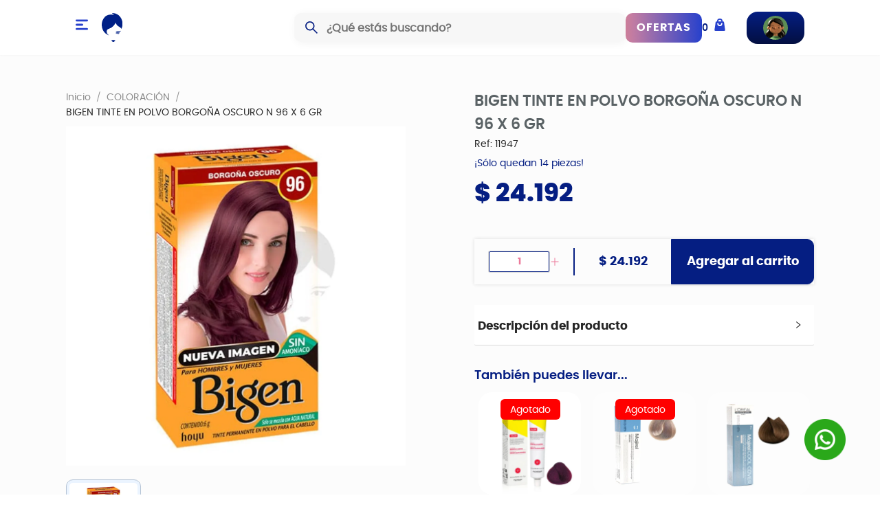

--- FILE ---
content_type: text/html; charset=utf-8
request_url: https://almacensandra.com.co/product/p-603-bigen-tinte-en-polvo-borgona-oscuro-n-96-x-6-gr
body_size: 13578
content:
<!DOCTYPE html><html lang="es"><head><meta charSet="utf-8"/><script async="" defer="" src="https://maps.googleapis.com/maps/api/js?key=AIzaSyApL_WYvJC4BmsYL84bd3XNP65aFJ5scJo&amp;libraries=places"></script><script async="" defer="" src="https://www.googletagmanager.com/gtag/js?id=G-PQ3RG86YCF"></script><script defer="">
                window.dataLayer = window.dataLayer || [];
                function gtag(){dataLayer.push(arguments);}
                gtag('js', new Date());
                gtag('config', 'G-PQ3RG86YCF');
              </script><meta content="width=device-width, initial-scale=1.0" name="viewport"/><title>BIGEN TINTE EN POLVO BORGOÑA OSCURO N 96 X 6 GR</title><meta content="14 unidades disponibles." name="description"/><meta content="BIGEN,TINTE,EN,POLVO,BORGOÑA,OSCURO,N,96,X,6,GRCOLORACIÓN" name="keywords"/><meta content="website" property="og:type"/><meta content="/p-603-bigen-tinte-en-polvo-borgona-oscuro-n-96-x-6-gr" property="og:url"/><meta content="BIGEN TINTE EN POLVO BORGOÑA OSCURO N 96 X 6 GR" property="og:title"/><meta content="14 unidades disponibles." property="og:description"/><meta content="https://d2k4simfy5dbs2.cloudfront.net/eyJidWNrZXQiOiJjYXNhbmRyYS1zdGF0aWMiLCJrZXkiOiJwcm9kdWN0cy82MDMvMTE5NDcuanBnIiwiZWRpdHMiOnsicmVzaXplIjp7IndpZHRoIjoxMDAwLCJoZWlnaHQiOjEwMDB9fX0=" property="og:image"/><meta content="BIGEN TINTE EN POLVO BORGOÑA OSCURO N 96 X 6 GR" property="og:image:alt"/><meta name="next-head-count" content="14"/><link rel="preload" href="/_next/static/css/c4566ddb5f82957d.css" as="style"/><link rel="stylesheet" href="/_next/static/css/c4566ddb5f82957d.css" data-n-g=""/><link rel="preload" href="/_next/static/css/53eec28474a206cd.css" as="style"/><link rel="stylesheet" href="/_next/static/css/53eec28474a206cd.css" data-n-p=""/><link rel="preload" href="/_next/static/css/765596060731be49.css" as="style"/><link rel="stylesheet" href="/_next/static/css/765596060731be49.css" data-n-p=""/><noscript data-n-css=""></noscript><script defer="" nomodule="" src="/_next/static/chunks/polyfills-c67a75d1b6f99dc8.js"></script><script src="/_next/static/chunks/webpack-79876fac50bef4a3.js" defer=""></script><script src="/_next/static/chunks/framework-663016b2993f46ed.js" defer=""></script><script src="/_next/static/chunks/main-02fcbc00cd13e369.js" defer=""></script><script src="/_next/static/chunks/pages/_app-3689a205b8383382.js" defer=""></script><script src="/_next/static/chunks/2615-44c14cacac0babed.js" defer=""></script><script src="/_next/static/chunks/2848-b6de196a989c7023.js" defer=""></script><script src="/_next/static/chunks/394-1b4856e5abf8a5e7.js" defer=""></script><script src="/_next/static/chunks/9476-e11fdac3fbb9e127.js" defer=""></script><script src="/_next/static/chunks/6404-23b37fa8e99d8464.js" defer=""></script><script src="/_next/static/chunks/8027-5ece7fe2fab449b6.js" defer=""></script><script src="/_next/static/chunks/pages/product/%5Bslug%5D-dc23de3a988f9619.js" defer=""></script><script src="/_next/static/21mPCQAHFTX6YY1GTkaKC/_buildManifest.js" defer=""></script><script src="/_next/static/21mPCQAHFTX6YY1GTkaKC/_ssgManifest.js" defer=""></script><style data-styled="" data-styled-version="5.3.11">@-webkit-keyframes jumpInfinite{0%{margin-top:0;}50%{margin-top:10px;}100%{margin-top:0;}}/*!sc*/
@keyframes jumpInfinite{0%{margin-top:0;}50%{margin-top:10px;}100%{margin-top:0;}}/*!sc*/
.container{position:relative;margin-left:auto;margin-right:auto;}/*!sc*/
.shop-layout{min-height:100vh;}/*!sc*/
.sub_footer a,.sub_footer p{color:#051e82;}/*!sc*/
.shop-layout .header{position:-webkit-sticky;position:sticky;width:100%;left:auto;right:auto;top:0;height:80px;padding:0 16px;background-color:white;z-index:9;display:-webkit-box;display:-webkit-flex;display:-ms-flexbox;display:flex;box-shadow:0px 0px 3px #61606014;}/*!sc*/
.logo{height:100%;display:-webkit-box;display:-webkit-flex;display:-ms-flexbox;display:flex;margin-right:30px;}/*!sc*/
.shop-layout .header .search{-webkit-flex:1;-ms-flex:1;flex:1;}/*!sc*/
.shop-layout .header > div{display:-webkit-box;display:-webkit-flex;display:-ms-flexbox;display:flex;-webkit-align-items:center;-webkit-box-align:center;-ms-flex-align:center;align-items:center;padding:10px 0px;}/*!sc*/
.sub_right{display:-webkit-box;display:-webkit-flex;display:-ms-flexbox;display:flex;}/*!sc*/
.shop-layout .location p{line-height:1.2;margin-bottom:5px;display:-webkit-box;display:-webkit-flex;display:-ms-flexbox;display:flex;}/*!sc*/
.shop-layout .location > div{display:-webkit-box;display:-webkit-flex;display:-ms-flexbox;display:flex;-webkit-align-items:center;-webkit-box-align:center;-ms-flex-align:center;align-items:center;}/*!sc*/
.sub_right > div{display:-webkit-box;display:-webkit-flex;display:-ms-flexbox;display:flex;-webkit-align-items:center;-webkit-box-align:center;-ms-flex-align:center;align-items:center;}/*!sc*/
.shop-layout .location > div h4{font-weight:bold;margin-left:4px;line-height:1.2;margin-bottom:0;}/*!sc*/
.shop-layout .cart_header span{color:#051e82;font-family:'poppinssemibold';margin-right:8px;}/*!sc*/
.shop-layout .my-account > div{display:-webkit-box;display:-webkit-flex;display:-ms-flexbox;display:flex;-webkit-flex-direction:column;-ms-flex-direction:column;flex-direction:column;line-height:1.2;text-align:right;}/*!sc*/
.shop-layout .my-account > div p,.shop-layout .my-account > div h3{margin-bottom:0;}/*!sc*/
.my-account{line-height:1.2;padding:6px 24px;-webkit-align-self:center;-ms-flex-item-align:center;align-self:center;margin-left:30px;background:rgb(5,30,130);background:linear-gradient(180deg,rgba(5,30,130,1) 0%,rgba(3,15,65,1) 100%);border-radius:16px;color:white;display:-webkit-box;display:-webkit-flex;display:-ms-flexbox;display:flex;-webkit-align-items:center;-webkit-box-align:center;-ms-flex-align:center;align-items:center;}/*!sc*/
.my-account > h4{margin:0px 36px 0px 8px;font-size:20px;color:white;font-family:'poppinssemibold';-webkit-align-self:center;-ms-flex-item-align:center;align-self:center;}/*!sc*/
.my-account h3{font-size:26px;color:white;font-family:'poppinssemibold';}/*!sc*/
.sub_right{width:58%;-webkit-box-pack:end;-webkit-justify-content:flex-end;-ms-flex-pack:end;justify-content:flex-end;}/*!sc*/
.row_location{display:-webkit-box;display:-webkit-flex;display:-ms-flexbox;display:flex;gap:20px;}/*!sc*/
.location{border-left:3px solid #051e82;padding-left:20px;}/*!sc*/
.header > div{-webkit-box-pack:space-around;-webkit-justify-content:space-around;-ms-flex-pack:space-around;justify-content:space-around;}/*!sc*/
.drawer_row{display:-webkit-box;display:-webkit-flex;display:-ms-flexbox;display:flex;-webkit-flex-direction:column;-ms-flex-direction:column;flex-direction:column;-webkit-box-pack:justify;-webkit-justify-content:space-between;-ms-flex-pack:justify;justify-content:space-between;height:100%;text-align:center;}/*!sc*/
.drawer_row a img{max-width:150px;margin-bottom:30px;}/*!sc*/
.drawer_row > h4{color:#051e82;font-family:'poppinsbold';font-size:16px;margin-top:10px;}/*!sc*/
.ant-drawer-header.ant-drawer-header-close-only{padding:0;border:none;position:absolute;top:30px;left:10px;}/*!sc*/
.my-account-mobile{line-height:1.2;padding:6px;-webkit-align-self:center;-ms-flex-item-align:center;align-self:center;background:rgb(5,30,130);background:linear-gradient(180deg,rgba(5,30,130,1) 0%,rgba(3,15,65,1) 100%);border-radius:16px;color:white;gap:10px;}/*!sc*/
.my-account-mobile h4{margin-top:5px;text-align:center;font-size:13px;color:white;font-family:'poppinssemibold';}/*!sc*/
.my-account-mobile p{margin:0px;}/*!sc*/
.my-account-mobile h3{margin:0px;font-size:16px;color:white;font-family:'poppinssemibold';}/*!sc*/
.cart_header,.my-account{cursor:pointer;}/*!sc*/
.logo_footer{margin-bottom:20px;display:-webkit-box;display:-webkit-flex;display:-ms-flexbox;display:flex;-webkit-box-pack:center;-webkit-justify-content:center;-ms-flex-pack:center;justify-content:center;}/*!sc*/
.icons_footer{display:-webkit-box;display:-webkit-flex;display:-ms-flexbox;display:flex;-webkit-box-pack:center;-webkit-justify-content:center;-ms-flex-pack:center;justify-content:center;gap:1rem;margin-top:1rem;margin-bottom:30px;}/*!sc*/
.icons_footer svg{background:#051e82;width:30px;height:30px;border-radius:50%;padding:8px;color:white;}/*!sc*/
.shop-layout footer{background:white;padding:0;padding-top:80px;}/*!sc*/
.shop-layout footer > div{z-index:1;}/*!sc*/
.shop-layout footer > div{padding:0 50px;}/*!sc*/
.shop-layout footer .sub_footer{gap:8px;display:-webkit-box;display:-webkit-flex;display:-ms-flexbox;display:flex;-webkit-box-pack:center;-webkit-justify-content:center;-ms-flex-pack:center;justify-content:center;-webkit-align-items:center;-webkit-box-align:center;-ms-flex-align:center;align-items:center;padding-top:16px;border-top:1px solid #051e82;padding-bottom:16px;}/*!sc*/
.sub_footer p{margin:0;}/*!sc*/
.whatsapp_custom{position:fixed;z-index:9;right:50px;bottom:50px;}/*!sc*/
.whatsapp_custom img{width:60px;}/*!sc*/
.img_category{width:100%;box-shadow:0px 0px 8px #00000027;border-radius:10px;}/*!sc*/
.shop-layout .container{max-width:1440px;margin:0 auto;padding:20px 0px;width:100%;}/*!sc*/
.shop-layout .content-wrapper{margin:24px 16px;padding-left:20px;padding-right:20px;}/*!sc*/
::-webkit-scrollbar{width:5px;}/*!sc*/
::-webkit-scrollbar-track{background:#f1f1f1;}/*!sc*/
::-webkit-scrollbar-thumb{background:#EC7A9B;}/*!sc*/
.swiper-slide{text-align:center;}/*!sc*/
.title_primary{color:#051e82;font-family:'poppinsbold';font-size:24px;margin-bottom:20px;}/*!sc*/
.subtitle{color:#051e82;font-family:'poppinssemibold';font-size:16px;margin:10px 0px;}/*!sc*/
.subtitle_home{color:#051e82;font-family:'poppinsbold';font-size:24px;margin-bottom:20px;margin-top:20px;}/*!sc*/
.ant-btn-primary{background-color:#051e82;border-color:#051e82;}/*!sc*/
.ant-btn-primary:hover{background-color:#EC7A9B;border-color:#EC7A9B;}/*!sc*/
.btn_degradado{background-image:linear-gradient(to right,#D2829E,#2741cc,#2741cc,#D2829E);background-size:300% 100%;moz-transition:all .4s ease-in-out;-o-transition:all .4s ease-in-out;-webkit-transition:all .4s ease-in-out;-webkit-transition:all .4s ease-in-out;transition:all .4s ease-in-out;border:none;padding:12px 16px;line-height:1.2;color:white;font-family:'poppinsbold';-webkit-letter-spacing:1px;-moz-letter-spacing:1px;-ms-letter-spacing:1px;letter-spacing:1px;font-size:16px;border-radius:10px;cursor:pointer;}/*!sc*/
.btn_degradado:hover{background-position:100% 0;moz-transition:all .4s ease-in-out;-o-transition:all .4s ease-in-out;-webkit-transition:all .4s ease-in-out;-webkit-transition:all .4s ease-in-out;transition:all .4s ease-in-out;}/*!sc*/
.iten_banner{display:-webkit-box;display:-webkit-flex;display:-ms-flexbox;display:flex;gap:20px;-webkit-box-pack:center;-webkit-justify-content:center;-ms-flex-pack:center;justify-content:center;-webkit-align-items:center;-webkit-box-align:center;-ms-flex-align:center;align-items:center;padding:10px 0px;margin:20px 0px;border:0.5px solid #A7DADB;margin-left:-1000px;padding-left:1000px;margin-right:-1000px;padding-right:1000px;}/*!sc*/
.iten_banner span{font-family:'poppinsbold';font-size:30px;}/*!sc*/
.ant-layout-content{background-color:#FCFCFC;}/*!sc*/
.header_desktop{-webkit-flex-wrap:wrap;-ms-flex-wrap:wrap;flex-wrap:wrap;-webkit-box-pack:center;-webkit-justify-content:center;-ms-flex-pack:center;justify-content:center;width:100%;}/*!sc*/
.header_desktop > div{display:-webkit-box;display:-webkit-flex;display:-ms-flexbox;display:flex;-webkit-align-items:center;-webkit-box-align:center;-ms-flex-align:center;align-items:center;width:30%;gap:30px;height:100%;}/*!sc*/
.header_desktop > div:last-child{width:70%;-webkit-box-pack:end;-webkit-justify-content:end;-ms-flex-pack:end;justify-content:end;}/*!sc*/
@media (max-width:1500px){.sub_right{width:80%;}.shop-layout .container{max-width:85%;}}/*!sc*/
@media (max-width:1450px){.logo{height:70%;margin:0 20px;}.shop-layout .header .search{width:22%;}}/*!sc*/
@media (max-width:1321px){.sub_right{width:90%;}}/*!sc*/
@media (max-width:1200px){.location{display:none;}}/*!sc*/
@media (max-width:900px){.shop-layout .container{width:100%;max-width:100%;}.shop-layout .sidebar,.header > .logo,.header > .search,.header > .sub_right,.header_desktop{display:none !important;}.shop-layout .content-wrapper{margin:20px 0px;padding-left:15px;padding-right:15px;}.shop-layout footer > div{padding:0 15px;}.shop-layout footer .sub_footer{padding:10px 15px;}.shop-layout footer .sub_footer{line-height:1;font-size:11px;display:-webkit-box;display:-webkit-flex;display:-ms-flexbox;display:flex;-webkit-flex-wrap:wrap;-ms-flex-wrap:wrap;flex-wrap:wrap;}.sub_footer ul{margin-bottom:10px;}.sub_footer ul li{margin-right:0px;text-align:center;margin:0px 6px;}footer > div{text-align:center;}.icons_footer{margin-bottom:1.5rem;}.info_footer > div{padding:0;border:none;}.info_footer h4{margin-bottom:0px;}.info_footer > div h5{margin-bottom:4px;}footer h3{margin-bottom:4px;font-size:22px;}.shop-layout .header > div{-webkit-flex-direction:column;-ms-flex-direction:column;flex-direction:column;}.shop-layout .header{height:auto;}li.ant-menu-item{background:#f9f9f9;margin-bottom:2px !important;}.subtitle_home{font-size:20px;margin-bottom:10px;}.shop-layout .container{padding:0px 15px;}.title_primary{font-size:20px;}}/*!sc*/
@media (max-width:600px){.shop-layout .header > div{padding:0px;}.subtitle{line-height:1.2;}.iten_banner span{font-size:16px;}.shop-layout footer{padding-top:50px;}}/*!sc*/
html,body{overflow-x:hidden;}/*!sc*/
.custom-dropdown-menu{bottom:0 !important;}/*!sc*/
.footer{display:grid;grid-template-columns:repeat(5,1fr);gap:10px;padding:20px;}/*!sc*/
.footer > div{padding:10px 20px;}/*!sc*/
.footer > div h3{color:#051e82;font-family:'poppinsbold';}/*!sc*/
.footer > div ul{list-style:none;padding:0;}/*!sc*/
.footer > div ul li{margin-bottom:6px;cursor:pointer;}/*!sc*/
.footer > div a{color:#444;}/*!sc*/
@media (max-width:800px){.footer{grid-template-columns:repeat(3,1fr);}}/*!sc*/
@media (max-width:600px){.footer{grid-template-columns:repeat(2,1fr);}.btn_degradado{padding:5px 8px;font-size:12px;}.whatsapp_custom{right:30px;bottom:30px;}.whatsapp_custom img{width:50px;}.product .whatsapp_custom{right:20px;bottom:80px;}}/*!sc*/
@media (max-width:500px){.footer{grid-template-columns:repeat(1,1fr);gap:0px;}.footer > div{padding-bottom:0px;}.footer .logo_footer{max-width:180px;margin:0 auto;}}/*!sc*/
.autocomplete-dropdown-container .items_address{border-bottom:1px solid #00000077;margin-bottom:10px;padding-bottom:10px;display:-webkit-box;display:-webkit-flex;display:-ms-flexbox;display:flex;-webkit-align-items:center;-webkit-box-align:center;-ms-flex-align:center;align-items:center;-webkit-box-pack:justify;-webkit-justify-content:space-between;-ms-flex-pack:justify;justify-content:space-between;width:100%;border-radius:0;}/*!sc*/
.autocomplete-dropdown-container .items_address p{margin:0 !important;}/*!sc*/
.autocomplete-dropdown-container .items_address span{font-size:24px;color:#051e82;}/*!sc*/
data-styled.g1[id="sc-global-hKCWIa1"]{content:"sc-global-hKCWIa1,"}/*!sc*/
.JgwMK{margin:0px 6px 10px;height:100%;text-align:left;position:relative;}/*!sc*/
.JgwMK .image-product{width:100%;border-radius:40px;position:relative;min-height:350px;min-width:100%;}/*!sc*/
.JgwMK .content_product{padding:10px;}/*!sc*/
.JgwMK h4.price{color:#051e82;font-size:22px;font-family:'poppinsbold';margin-bottom:0;-webkit-box-pack:justify;-webkit-justify-content:space-between;-ms-flex-pack:justify;justify-content:space-between;display:-webkit-box;display:-webkit-flex;display:-ms-flexbox;display:flex;-webkit-align-items:center;-webkit-box-align:center;-ms-flex-align:center;align-items:center;}/*!sc*/
.JgwMK h4.price span{color:#5a6265;font-size:14px;-webkit-text-decoration:line-through;text-decoration:line-through;font-family:'poppinssemibold';}/*!sc*/
.JgwMK .cashback{position:absolute;background-color:#35d172;z-index:1;width:100%;text-align:center;bottom:0;border-radius:0px 0px 20px 20px;color:white;padding:2px;}/*!sc*/
.JgwMK .content_product p{color:#606060;line-height:1.2;font-size:15px;}/*!sc*/
.JgwMK p.caracterist{margin-bottom:0;}/*!sc*/
.JgwMK .plus_product{position:absolute;top:2px;right:0px;background:white;border-radius:50%;width:40px;height:40px;display:-webkit-box;display:-webkit-flex;display:-ms-flexbox;display:flex;-webkit-align-items:center;-webkit-box-align:center;-ms-flex-align:center;align-items:center;-webkit-box-pack:center;-webkit-justify-content:center;-ms-flex-pack:center;justify-content:center;box-shadow:0px 0px 5px #48484814;}/*!sc*/
.JgwMK .agotado{background:red;position:absolute;top:10px;right:30px;padding:4px 14px;color:#fff;border-radius:6px;font-size:14px;}/*!sc*/
.JgwMK .add_cart span{display:none;font-size:16px;font-family:'poppinsbold';-webkit-letter-spacing:1px;-moz-letter-spacing:1px;-ms-letter-spacing:1px;letter-spacing:1px;line-height:1;}/*!sc*/
.JgwMK .add_cart:hover span{display:inline-block;text-overflow:ellipsis;height:16px;overflow:hidden;}/*!sc*/
.JgwMK .add_cart{position:absolute;bottom:10px;right:10px;background:#051e82;display:-webkit-box;display:-webkit-flex;display:-ms-flexbox;display:flex;gap:6px;padding:16px;width:auto;-webkit-align-items:end;-webkit-box-align:end;-ms-flex-align:end;align-items:end;border-radius:100px;-webkit-box-pack:center;-webkit-justify-content:center;-ms-flex-pack:center;justify-content:center;z-index:2;}/*!sc*/
.JgwMK .add_cart > div{-webkit-align-items:center;-webkit-box-align:center;-ms-flex-align:center;align-items:center;display:-webkit-box;display:-webkit-flex;display:-ms-flexbox;display:flex;gap:2px;}/*!sc*/
.JgwMK .add_cart:hover{width:calc(100% - 20px);-webkit-animation:fade-in 0.1s;animation:fade-in 0.1s;}/*!sc*/
.JgwMK .add_cart *{margin-bottom:0;color:white;}/*!sc*/
@-webkit-keyframes fade-in{from{width:0px;}to{width:calc(100% - 20px);}}/*!sc*/
@keyframes fade-in{from{width:0px;}to{width:calc(100% - 20px);}}/*!sc*/
.JgwMK .descuento{position:absolute;background:#EC7A9B;color:white;z-index:1;top:12px;left:12px;border-radius:50%;width:42px;height:42px;display:-webkit-box;display:-webkit-flex;display:-ms-flexbox;display:flex;-webkit-align-items:center;-webkit-box-align:center;-ms-flex-align:center;align-items:center;-webkit-box-pack:center;-webkit-justify-content:center;-ms-flex-pack:center;justify-content:center;font-size:14px;font-family:'poppinsbold';}/*!sc*/
.JgwMK .new{position:absolute;background:#051e82;color:white;padding:4px 8px;border-radius:30px;top:12px;font-size:16px;font-family:'poppinsbold';z-index:1;}/*!sc*/
.JgwMK h3.title_product{margin-bottom:0;display:-webkit-box;-webkit-box-orient:vertical;-webkit-line-clamp:2;overflow:hidden;text-overflow:ellipsis;}/*!sc*/
@media (max-width:600px){.JgwMK{padding:8px 4px;}.JgwMK .image-product{border-radius:20px;}.JgwMK .add_cart span{display:none;}.JgwMK .add_cart{width:auto;}.JgwMK .add_cart:hover{width:auto;-webkit-animation:ease 0.5s;animation:ease 0.5s;}.JgwMK .add_cart:hover span{display:none;}.JgwMK .add_cart,.JgwMK .add_cart:hover{width:50px;height:50px;}.JgwMK .title_product{font-size:15px;line-height:1.2;}.JgwMK .agotado{font-size:14px;right:10px;}.JgwMK .descuento{left:4px;top:4px;font-size:15px;}.JgwMK h4.price{-webkit-flex-direction:column-reverse;-ms-flex-direction:column-reverse;flex-direction:column-reverse;-webkit-box-pack:start;-webkit-justify-content:flex-start;-ms-flex-pack:start;justify-content:flex-start;-webkit-align-items:flex-start;-webkit-box-align:flex-start;-ms-flex-align:flex-start;align-items:flex-start;text-align:left;}.JgwMK .content_product{height:104px;}.JgwMK .new{padding:2px 6px;border-radius:20px;top:6px;left:6px !important;font-size:12px;z-index:1;}.JgwMK .add_cart{width:44px;height:44px;bottom:4px;right:4px;padding:2px;-webkit-align-items:center;-webkit-box-align:center;-ms-flex-align:center;align-items:center;}.JgwMK .add_cart svg{width:12px;}.JgwMK .title_product{font-size:12px;}.JgwMK .price{font-size:18px !important;}.JgwMK .image-product{min-height:100px;}}/*!sc*/
data-styled.g2[id="sc-aXZVg"]{content:"JgwMK,"}/*!sc*/
.dyBhoo{padding:30px 0px;}/*!sc*/
.dyBhoo .swiperThumbs img{padding:4px;border:1px solid #efefefe3;border-radius:10px;cursor:pointer;}/*!sc*/
.dyBhoo .swiperThumbs .swiper-slide-thumb-active img{background:#ebf4ff;border-color:#b6c4d5;}/*!sc*/
.dyBhoo .swiper-button-next:after,.dyBhoo .swiper-button-prev:after{font-size:22px;color:#051e82;}/*!sc*/
.dyBhoo .swiper-button-prev,.dyBhoo .swiper-button-next{background:#ffffff;border-radius:50%;width:40px;height:40px;box-shadow:0px 0px 6px #d2d2d2;}/*!sc*/
.dyBhoo .product-images-slider .swiper-slide{padding-top:100%;overflow:hidden;position:relative;}/*!sc*/
.dyBhoo .product-images-slider .swiper-slide img{position:absolute;top:0;left:0;width:100%;}/*!sc*/
.dyBhoo .product-images-slider .swiper-button-prev{left:0;color:#051e82;}/*!sc*/
.dyBhoo .product-images-slider .swiper-button-next{right:0;color:#051e82;}/*!sc*/
.dyBhoo .product-images-slider-thumbs .swiper-slide{cursor:pointer;border:1px solid #dddbdb;}/*!sc*/
.dyBhoo .product-images-slider-thumbs .swiper-slide-thumb-active{border-color:#ff0000;}/*!sc*/
.dyBhoo .product-images-slider-thumbs-wrapper{width:100%;padding-top:100%;overflow:hidden;position:relative;}/*!sc*/
.dyBhoo .product-images-slider-thumbs-wrapper img{position:absolute;top:0;left:0;width:100%;}/*!sc*/
.dyBhoo .rowIcons{display:-webkit-box;display:-webkit-flex;display:-ms-flexbox;display:flex;-webkit-box-pack:center;-webkit-justify-content:center;-ms-flex-pack:center;justify-content:center;-webkit-align-items:center;-webkit-box-align:center;-ms-flex-align:center;align-items:center;margin-top:10px;}/*!sc*/
.dyBhoo .rowIcons span{cursor:pointer;margin:4px 16px;}/*!sc*/
.dyBhoo .rowIcons span svg{width:24px;height:auto;}/*!sc*/
.dyBhoo .info p{display:-webkit-box;display:-webkit-flex;display:-ms-flexbox;display:flex;-webkit-align-items:center;-webkit-box-align:center;-ms-flex-align:center;align-items:center;-webkit-flex-wrap:wrap;-ms-flex-wrap:wrap;flex-wrap:wrap;}/*!sc*/
.dyBhoo .info svg{margin-right:10px;}/*!sc*/
.dyBhoo .info svg path{fill:black;}/*!sc*/
.dyBhoo .descuento{position:absolute;z-index:2;background-color:#EC7A9B;margin-top:10px;right:80px;color:white;width:50px;height:50px;display:-webkit-box;display:-webkit-flex;display:-ms-flexbox;display:flex;-webkit-align-items:center;-webkit-box-align:center;-ms-flex-align:center;align-items:center;-webkit-box-pack:center;-webkit-justify-content:center;-ms-flex-pack:center;justify-content:center;border-radius:50%;font-family:'poppinsbold';font-size:16px;}/*!sc*/
@media (min-width:601px){.dyBhoo .row_mobile{display:none;}}/*!sc*/
.dyBhoo .row_mobile{margin-bottom:20px;}/*!sc*/
.dyBhoo .row_mobile .name_mobile{color:#4c5357;font-size:18px;font-weight:800;margin-bottom:5px;}/*!sc*/
.dyBhoo .row_mobile p{margin-bottom:0;}/*!sc*/
data-styled.g4[id="sc-eqUAAy"]{content:"dyBhoo,"}/*!sc*/
.fqtFNn{display:-webkit-box;display:-webkit-flex;display:-ms-flexbox;display:flex;-webkit-align-items:center;-webkit-box-align:center;-ms-flex-align:center;align-items:center;margin-top:20px;box-shadow:0px 0px 5px #dcdcdc;}/*!sc*/
.fqtFNn button.add_cart{width:100%;padding:18px;height:100%;font-size:18px;font-family:'poppinsbold';border-radius:0px 10px 10px 0px;}/*!sc*/
.fqtFNn .ant-input-number-handler-wrap{display:none !important;opacity:0;}/*!sc*/
.fqtFNn input.ant-input-number-input{-moz-appearance:textfield;padding:2px 10px;border:1px solid #051e82;color:#EC7A9B;font-family:'poppinsbold';text-align:center;}/*!sc*/
.fqtFNn .quantity{width:30%;display:-webkit-box;display:-webkit-flex;display:-ms-flexbox;display:flex;-webkit-align-items:center;-webkit-box-align:center;-ms-flex-align:center;align-items:center;gap:4px;border-right:2px solid #051e82;border-radius:10px 0px 0px 10px;padding:4px 20px;}/*!sc*/
.fqtFNn .price_quantity{padding:6px 20px;min-width:140px;text-align:center;}/*!sc*/
.fqtFNn .price_quantity h4{color:#051e82;font-family:'poppinsbold';font-size:18px;margin-bottom:0px;}/*!sc*/
.fqtFNn span.anticon.anticon-plus{color:#EC7A9B;}/*!sc*/
@media (max-width:600px){.fqtFNn{position:fixed;z-index:2;background-color:white;bottom:0;left:0;-webkit-flex-wrap:wrap;-ms-flex-wrap:wrap;flex-wrap:wrap;width:100%;}.fqtFNn button.add_cart{width:45%;font-size:14px;padding:20px 5px;border-radius:0;}.fqtFNn .price_quantity{min-width:auto;width:30%;padding:2px 8px;}.fqtFNn .price_quantity h4{font-size:15px;}.fqtFNn .quantity{width:25%;padding:4px;}}/*!sc*/
data-styled.g5[id="sc-fqkvVR"]{content:"fqtFNn,"}/*!sc*/
.bZrqbx{margin:30px 0px;border:none !important;}/*!sc*/
.bZrqbx .ant-collapse-header{-webkit-flex-direction:row-reverse;-ms-flex-direction:row-reverse;flex-direction:row-reverse;background:white;border:none;border-bottom:1px solid #dadada;padding:18px 5px 14px !important;}/*!sc*/
.bZrqbx .ant-collapse-item{border:none !important;}/*!sc*/
.bZrqbx span.ant-collapse-header-text{font-family:'poppinsbold';font-size:17px;}/*!sc*/
.bZrqbx .ant-collapse-content-box{padding:20px 6px 10px !important;font-family:'poppinsregular';}/*!sc*/
data-styled.g6[id="sc-dcJsrY"]{content:"bZrqbx,"}/*!sc*/
.izUSlR .subtitle{font-size:18px;}/*!sc*/
.izUSlR h4.price_descount{color:#051e82;font-size:36px;font-weight:bold;font-family:'poppinsextrabold';}/*!sc*/
.izUSlR > span.marca{color:#606060;font-family:'poppinssemibold';font-size:16px;}/*!sc*/
.izUSlR h3.name{font-size:22px;color:#5a6265;font-family:'poppinssemibold';margin-bottom:0;}/*!sc*/
.izUSlR .image-product{border-radius:20px;}/*!sc*/
.izUSlR .content_product{-webkit-flex-direction:column-reverse;-ms-flex-direction:column-reverse;flex-direction:column-reverse;display:-webkit-box;display:-webkit-flex;display:-ms-flexbox;display:flex;text-align:center;line-height:1.2;-webkit-align-items:center;-webkit-box-align:center;-ms-flex-align:center;align-items:center;}/*!sc*/
.izUSlR .title_product{font-weight:bold;color:#5a6265;font-size:13px;}/*!sc*/
.izUSlR .price{font-size:18px !important;}/*!sc*/
.izUSlR .regalos_row span{color:#051e82;}/*!sc*/
.izUSlR .stock_price{gap:6px;display:-webkit-box;display:-webkit-flex;display:-ms-flexbox;display:flex;-webkit-flex-direction:column;-ms-flex-direction:column;flex-direction:column;}/*!sc*/
.izUSlR .stock_price span{color:#051e82;text-align:left;}/*!sc*/
.izUSlR .ref{margin-bottom:6px;}/*!sc*/
.izUSlR .relatedRow .descuento{font-size:12px;width:34px;height:34px;top:0px;}/*!sc*/
.izUSlR .relatedRow img{height:auto !important;min-height:auto !important;}/*!sc*/
.izUSlR .cashback_product a{display:-webkit-inline-box;display:-webkit-inline-flex;display:-ms-inline-flexbox;display:inline-flex;width:auto;-webkit-align-items:center;-webkit-box-align:center;-ms-flex-align:center;align-items:center;gap:15px;padding:8px 10px;background-color:white;box-shadow:0px 2px 5px #71717130;border-radius:6px;}/*!sc*/
.izUSlR .cashback_product span{line-height:1.2;color:#061e82;font-weight:600;}/*!sc*/
.izUSlR .cashback_product .cashback_text{position:relative;padding:0px 4px;}/*!sc*/
.izUSlR .cashback_text span{position:relative;}/*!sc*/
.izUSlR .cashback_product .cashback_text::before{content:'';background-color:#00ff1494;position:absolute;width:100%;height:100%;left:0;bottom:0;-webkit-filter:blur(11px);filter:blur(11px);}/*!sc*/
@media (max-width:700px){.izUSlR .cashback_product .cashback_text{padding:0;}.izUSlR .cashback_product a{gap:8px;padding:6px 4px;}.izUSlR .cashback_product span{white-space:nowrap;font-size:13px;}.izUSlR img{width:70px;}}/*!sc*/
@media (max-width:600px){.izUSlR .name,.izUSlR .ref,.izUSlR .review_desktop{display:none;}.izUSlR .stock_price{display:-webkit-box;display:-webkit-flex;display:-ms-flexbox;display:flex;-webkit-flex-direction:column-reverse;-ms-flex-direction:column-reverse;flex-direction:column-reverse;-webkit-box-pack:justify;-webkit-justify-content:space-between;-ms-flex-pack:justify;justify-content:space-between;-webkit-align-items:flex-start;-webkit-box-align:flex-start;-ms-flex-align:flex-start;align-items:flex-start;margin:10px 0px;}.izUSlR .stock_price h4{margin:0;color:#4c5357;font-size:28px;}.izUSlR .stock_price span{margin:0;}}/*!sc*/
@media (max-width:450px){.izUSlR .title_product{height:46px !important;overflow:hidden;margin-bottom:10px !important;}}/*!sc*/
data-styled.g7[id="sc-iGgWBj"]{content:"izUSlR,"}/*!sc*/
.iJxyRP{display:-webkit-box;display:-webkit-flex;display:-ms-flexbox;display:flex;-webkit-flex-direction:column;-ms-flex-direction:column;flex-direction:column;}/*!sc*/
.iJxyRP .tabla{background-color:white;border:1px solid #f3f3f3;border-radius:5px;box-shadow:0 0 10px rgba(0,0,0,0.1);padding:10px;width:300px;text-align:center;}/*!sc*/
.iJxyRP table{width:100%;border-collapse:collapse;}/*!sc*/
.iJxyRP th,.iJxyRP td{border:1px solid #ccc;padding:8px;text-align:center;}/*!sc*/
.iJxyRP th{background-color:#f0f0f0;}/*!sc*/
.iJxyRP b{color:#EC7A9B;-webkit-text-stroke:0px;}/*!sc*/
.iJxyRP span{color:black;font-weight:500;-webkit-text-stroke:0.3px black;}/*!sc*/
data-styled.g10[id="sc-imWYAI"]{content:"iJxyRP,"}/*!sc*/
.kkAXZ .ant-modal-body{padding:30px 30px;}/*!sc*/
.kkAXZ h2.title_login{text-align:center;font-size:23px;margin-bottom:30px;color:#051e82;font-family:'poppinsbold';}/*!sc*/
.kkAXZ a{color:#051e82;}/*!sc*/
.kkAXZ h3.subTitle_login{text-align:center;font-size:19px;margin-top:20px;margin-bottom:30px;font-family:'poppinsregular';color:'#818385';}/*!sc*/
.kkAXZ button.ant-btn{margin:0 auto;display:-webkit-box;display:-webkit-flex;display:-ms-flexbox;display:flex;margin-top:20px;background:#051e82;padding:5px 26px;height:auto;font-size:17px;color:white;border-radius:12px;}/*!sc*/
.kkAXZ input.ant-input{border-radius:8px;padding:6px 14px;font-size:16px;border:1px solid #051e82;}/*!sc*/
.kkAXZ label{font-size:15px;margin-bottom:2px;display:block;}/*!sc*/
.kkAXZ .ant-modal-content{border-radius:14px;}/*!sc*/
.kkAXZ form input{margin-bottom:14px;}/*!sc*/
data-styled.g17[id="sc-jEACwC"]{content:"kkAXZ,"}/*!sc*/
.bVgcgV .ant-modal-body{padding-top:10px;padding-bottom:40px;}/*!sc*/
.bVgcgV .ant-modal-title{color:#051e82;font-family:poppinsbold;font-size:20px;}/*!sc*/
.bVgcgV .ant-modal-header{border:none;}/*!sc*/
.bVgcgV .ant-modal-content{border-radius:10px;}/*!sc*/
.bVgcgV .ant-modal-header{border-radius:10px;}/*!sc*/
.bVgcgV .rccs{margin-bottom:20px;}/*!sc*/
.bVgcgV label{font-family:'poppinsbold';color:#606060;font-size:15px;}/*!sc*/
.bVgcgV input{background:#e8e8e8;border:none;border-radius:8px;color:#606060;margin-bottom:14px;}/*!sc*/
.bVgcgV button.ant-btn.ant-btn-primary{width:100%;background:#051e82 !important;border-color:#051e82 !important;padding:10px !important;height:auto;border-radius:10px;}/*!sc*/
data-styled.g19[id="sc-dLMFU"]{content:"bVgcgV,"}/*!sc*/
.dlGFMs .ant-modal-body{padding-top:10px;padding-bottom:40px;}/*!sc*/
.dlGFMs .ant-modal-title{color:#051e82;font-family:poppinsbold;font-size:20px;}/*!sc*/
.dlGFMs .ant-modal-header{border:none;}/*!sc*/
.dlGFMs .ant-modal-content{border-radius:10px;}/*!sc*/
.dlGFMs .ant-modal-header{border-radius:10px;}/*!sc*/
.dlGFMs .map_container > div{position:relative !important;margin-bottom:20px;}/*!sc*/
.dlGFMs input{margin-bottom:10px;}/*!sc*/
.dlGFMs input.location-search-input{padding:8px;border:2px solid #e2e2e2 !important;border-radius:8px;}/*!sc*/
data-styled.g20[id="sc-eDPEul"]{content:"dlGFMs,"}/*!sc*/
.iQJvUg .ant-modal-body{padding-top:10px;padding-bottom:40px;}/*!sc*/
.iQJvUg .ant-modal-title{color:#051e82;font-family:poppinsbold;font-size:20px;}/*!sc*/
.iQJvUg .ant-modal-header{border:none;}/*!sc*/
.iQJvUg .ant-modal-content{border-radius:10px;}/*!sc*/
.iQJvUg .ant-modal-header{border-radius:10px;}/*!sc*/
.iQJvUg .map_container > div{position:relative !important;margin-bottom:20px;}/*!sc*/
.iQJvUg input{margin-bottom:10px;}/*!sc*/
.iQJvUg input.location-search-input{padding:8px;border:2px solid #e2e2e2 !important;border-radius:8px;}/*!sc*/
data-styled.g24[id="sc-ikkxIA"]{content:"iQJvUg,"}/*!sc*/
.eiQYCf{display:-webkit-box;display:-webkit-flex;display:-ms-flexbox;display:flex;padding:6px 10px 6px 10px;background-color:#f7f7f7;border-radius:10px;box-shadow:rgb(0 0 0 / 5%) 2px 2px 13px;width:100%;line-height:1.2;z-index:9;position:relative;}/*!sc*/
data-styled.g27[id="sc-fUnMCh"]{content:"eiQYCf,"}/*!sc*/
.eEtlmQ{border:none;outline:none;font-size:16px;margin-left:5px;font-family:'poppinsregular';font-weight:600;max-width:100%;width:100%;background-color:transparent;color:#535353;}/*!sc*/
data-styled.g28[id="sc-hzhJZQ"]{content:"eEtlmQ,"}/*!sc*/
.jbXdfN{width:30px;height:30px;background-color:transparent;border-radius:50%;display:-webkit-box;display:-webkit-flex;display:-ms-flexbox;display:flex;-webkit-align-items:center;-webkit-box-align:center;-ms-flex-align:center;align-items:center;-webkit-box-pack:center;-webkit-justify-content:center;-ms-flex-pack:center;justify-content:center;color:#000;}/*!sc*/
.jbXdfN svg{font-size:20px;color:#051e82;}/*!sc*/
data-styled.g30[id="sc-hmdomO"]{content:"jbXdfN,"}/*!sc*/
.dTZyyu{width:100%;}/*!sc*/
@media (min-width:900px){.dTZyyu{display:none !important;}}/*!sc*/
data-styled.g37[id="sc-dtBdUo"]{content:"dTZyyu,"}/*!sc*/
.dDjPYJ{display:-webkit-box;display:-webkit-flex;display:-ms-flexbox;display:flex;-webkit-box-pack:justify;-webkit-justify-content:space-between;-ms-flex-pack:justify;justify-content:space-between;-webkit-align-items:center;-webkit-box-align:center;-ms-flex-align:center;align-items:center;height:100%;width:100%;}/*!sc*/
.dDjPYJ > div{display:-webkit-box;display:-webkit-flex;display:-ms-flexbox;display:flex;-webkit-align-items:center;-webkit-box-align:center;-ms-flex-align:center;align-items:center;}/*!sc*/
.dDjPYJ .cart_mobile{position:relative;display:-webkit-box;display:-webkit-flex;display:-ms-flexbox;display:flex;margin-right:10px;}/*!sc*/
.dDjPYJ .cart_mobile > span{position:absolute;top:-13px;line-height:1;width:16px;height:16px;font-size:10px;border-radius:50%;color:white;font-weight:900;background:#EC7A9B;display:-webkit-box;display:-webkit-flex;display:-ms-flexbox;display:flex;-webkit-align-items:center;-webkit-box-align:center;-ms-flex-align:center;align-items:center;-webkit-box-pack:center;-webkit-justify-content:center;-ms-flex-pack:center;justify-content:center;}/*!sc*/
.dDjPYJ .heart_mobile{-webkit-align-items:center;-webkit-box-align:center;-ms-flex-align:center;align-items:center;display:-webkit-box;display:-webkit-flex;display:-ms-flexbox;display:flex;margin-right:10px;}/*!sc*/
.dDjPYJ .heart_mobile svg{width:20px;}/*!sc*/
.dDjPYJ .account_mobile svg{font-size:20px;}/*!sc*/
data-styled.g38[id="sc-kOHTFB"]{content:"dDjPYJ,"}/*!sc*/
.iGQdQT{width:100%;margin-bottom:10px;}/*!sc*/
data-styled.g39[id="sc-dtInlm"]{content:"iGQdQT,"}/*!sc*/
</style></head><body><div id="__next"><section class="ant-layout shop-layout product"><header class="ant-layout-header header"><div class="container header_desktop" style="width:100%"><div><div style="cursor:pointer"><svg fill="black" height="18" viewBox="0 0 26 22" width="18" xmlns="http://www.w3.org/2000/svg"><g data-name="Group 167" id="Group_167" transform="translate(-16 -46.333)"><rect data-name="Rectangle 1672" fill="#2741cc" height="4" id="Rectangle_1672" rx="2" transform="translate(16 46.333)" width="26"></rect><rect data-name="Rectangle 1673" fill="#2741cc" height="4" id="Rectangle_1673" rx="2" transform="translate(16 64.333)" width="26"></rect><rect data-name="Rectangle 1674" fill="#2741cc" height="4" id="Rectangle_1674" rx="2" transform="translate(16 55.333)" width="16"></rect></g></svg></div><div class="logo"><img alt="logo-casandra" src="/img/logo-fav.svg" style="cursor:pointer;height:100%"/></div></div><div><div class="search"><div style="position:relative"><div class="sc-fUnMCh eiQYCf"><div class="sc-fHjqPf lmJCPj"><div class="sc-hmdomO jbXdfN"><span role="img" aria-label="search" class="anticon anticon-search"><svg viewBox="64 64 896 896" focusable="false" data-icon="search" width="1em" height="1em" fill="currentColor" aria-hidden="true"><path d="M909.6 854.5L649.9 594.8C690.2 542.7 712 479 712 412c0-80.2-31.3-155.4-87.9-212.1-56.6-56.7-132-87.9-212.1-87.9s-155.5 31.3-212.1 87.9C143.2 256.5 112 331.8 112 412c0 80.1 31.3 155.5 87.9 212.1C256.5 680.8 331.8 712 412 712c67 0 130.6-21.8 182.7-62l259.7 259.6a8.2 8.2 0 0011.6 0l43.6-43.5a8.2 8.2 0 000-11.6zM570.4 570.4C528 612.7 471.8 636 412 636s-116-23.3-158.4-65.6C211.3 528 188 471.8 188 412s23.3-116.1 65.6-158.4C296 211.3 352.2 188 412 188s116.1 23.2 158.4 65.6S636 352.2 636 412s-23.3 116.1-65.6 158.4z"></path></svg></span></div></div><input placeholder="¿Qué estás buscando?" type="search" class="sc-hzhJZQ eEtlmQ" value=" "/></div></div></div><div><button class="btn_degradado">OFERTAS</button></div><div><div class="cart_header"><span>0</span><svg fill="#2741cc" height="18" viewBox="0 0 25.559 29.816" width="18" xmlns="http://www.w3.org/2000/svg"><path d="M150.581,41.3l-2.64-18.455a2.216,2.216,0,0,0-2.2-1.883h-1.177V20.62a6.729,6.729,0,0,0-13.456,0v.345h-1.177a2.216,2.216,0,0,0-2.195,1.883L125.068,41.3a2.216,2.216,0,0,0,2.2,2.511h21.091A2.222,2.222,0,0,0,150.58,41.3ZM134.07,20.62a3.754,3.754,0,0,1,7.507,0v.345H134.07Zm3.754,11.613a6.17,6.17,0,0,1-6.2-6.12,1.5,1.5,0,0,1,2.99,0,3.213,3.213,0,0,0,6.426,0,1.5,1.5,0,0,1,2.99,0,6.19,6.19,0,0,1-6.2,6.12Z" data-name="Path 8" id="Path_8" transform="translate(-125.045 -13.998)"></path></svg></div></div><div class="my-account"><img src="/img/image.png"/></div></div></div><div class="sc-dtBdUo dTZyyu"><div style="padding:10px 0px" class="sc-kOHTFB dDjPYJ"><div><svg fill="black" height="24" viewBox="0 0 26 22" width="24" xmlns="http://www.w3.org/2000/svg"><g data-name="Group 167" id="Group_167" transform="translate(-16 -46.333)"><rect data-name="Rectangle 1672" fill="#2741cc" height="4" id="Rectangle_1672" rx="2" transform="translate(16 46.333)" width="26"></rect><rect data-name="Rectangle 1673" fill="#2741cc" height="4" id="Rectangle_1673" rx="2" transform="translate(16 64.333)" width="26"></rect><rect data-name="Rectangle 1674" fill="#2741cc" height="4" id="Rectangle_1674" rx="2" transform="translate(16 55.333)" width="16"></rect></g></svg></div><div href="/"><img alt="logo-casandra" height="40" src="/img/logo-fav.svg"/></div><div><div class="cart_mobile"><span>0</span><svg fill="#2741cc" height="18" viewBox="0 0 25.559 29.816" width="18" xmlns="http://www.w3.org/2000/svg"><path d="M150.581,41.3l-2.64-18.455a2.216,2.216,0,0,0-2.2-1.883h-1.177V20.62a6.729,6.729,0,0,0-13.456,0v.345h-1.177a2.216,2.216,0,0,0-2.195,1.883L125.068,41.3a2.216,2.216,0,0,0,2.2,2.511h21.091A2.222,2.222,0,0,0,150.58,41.3ZM134.07,20.62a3.754,3.754,0,0,1,7.507,0v.345H134.07Zm3.754,11.613a6.17,6.17,0,0,1-6.2-6.12,1.5,1.5,0,0,1,2.99,0,3.213,3.213,0,0,0,6.426,0,1.5,1.5,0,0,1,2.99,0,6.19,6.19,0,0,1-6.2,6.12Z" data-name="Path 8" id="Path_8" transform="translate(-125.045 -13.998)"></path></svg></div></div></div><div class="sc-dtInlm iGQdQT"><div style="position:relative"><div class="sc-fUnMCh eiQYCf"><div class="sc-fHjqPf lmJCPj"><div class="sc-hmdomO jbXdfN"><span role="img" aria-label="search" class="anticon anticon-search"><svg viewBox="64 64 896 896" focusable="false" data-icon="search" width="1em" height="1em" fill="currentColor" aria-hidden="true"><path d="M909.6 854.5L649.9 594.8C690.2 542.7 712 479 712 412c0-80.2-31.3-155.4-87.9-212.1-56.6-56.7-132-87.9-212.1-87.9s-155.5 31.3-212.1 87.9C143.2 256.5 112 331.8 112 412c0 80.1 31.3 155.5 87.9 212.1C256.5 680.8 331.8 712 412 712c67 0 130.6-21.8 182.7-62l259.7 259.6a8.2 8.2 0 0011.6 0l43.6-43.5a8.2 8.2 0 000-11.6zM570.4 570.4C528 612.7 471.8 636 412 636s-116-23.3-158.4-65.6C211.3 528 188 471.8 188 412s23.3-116.1 65.6-158.4C296 211.3 352.2 188 412 188s116.1 23.2 158.4 65.6S636 352.2 636 412s-23.3 116.1-65.6 158.4z"></path></svg></span></div></div><input placeholder="¿Qué estás buscando?" type="search" class="sc-hzhJZQ eEtlmQ" value=" "/></div></div></div></div></header><section class="ant-layout" style="background:white"><main class="ant-layout-content"><div class="container"><div class="sc-eqUAAy dyBhoo"><div class="ant-row" style="margin-left:-50px;margin-right:-50px"><div style="padding-left:50px;padding-right:50px" class="ant-col ant-col-xs-24 ant-col-sm-24 ant-col-md-24 ant-col-lg-12"><nav class="ant-breadcrumb" style="margin-bottom:10px"><ol><nav class="ant-breadcrumb"><ol><li><span class="ant-breadcrumb-link"><a href="/">Inicio</a></span><span class="ant-breadcrumb-separator">/</span></li><li><span class="ant-breadcrumb-link"><a href="/categories/13/COLORACI%C3%93N">COLORACIÓN</a></span><span class="ant-breadcrumb-separator">/</span></li><li><span class="ant-breadcrumb-link">BIGEN TINTE EN POLVO BORGOÑA OSCURO N 96 X 6 GR</span><span class="ant-breadcrumb-separator">/</span></li></ol></nav></ol></nav><div class="row_mobile"><h3 class="name_mobile">BIGEN TINTE EN POLVO BORGOÑA OSCURO N 96 X 6 GR</h3><p class="ref_mobile">Ref: <!-- -->11947</p></div><div class="swiper mySwiper2" style="margin-bottom:20px"><div class="swiper-wrapper"><div class="swiper-slide"><div class="ant-image"><img class="ant-image-img" style="width:100%" src="https://d2k4simfy5dbs2.cloudfront.net/eyJidWNrZXQiOiJjYXNhbmRyYS1zdGF0aWMiLCJrZXkiOiJwcm9kdWN0cy82MDMvMTE5NDcuanBnIiwiZWRpdHMiOnsicmVzaXplIjp7IndpZHRoIjoxMDAwLCJoZWlnaHQiOjEwMDB9fX0="/><div class="ant-image-mask"><div class="ant-image-mask-info"><span role="img" aria-label="eye" class="anticon anticon-eye"><svg viewBox="64 64 896 896" focusable="false" data-icon="eye" width="1em" height="1em" fill="currentColor" aria-hidden="true"><path d="M942.2 486.2C847.4 286.5 704.1 186 512 186c-192.2 0-335.4 100.5-430.2 300.3a60.3 60.3 0 000 51.5C176.6 737.5 319.9 838 512 838c192.2 0 335.4-100.5 430.2-300.3 7.7-16.2 7.7-35 0-51.5zM512 766c-161.3 0-279.4-81.8-362.7-254C232.6 339.8 350.7 258 512 258c161.3 0 279.4 81.8 362.7 254C791.5 684.2 673.4 766 512 766zm-4-430c-97.2 0-176 78.8-176 176s78.8 176 176 176 176-78.8 176-176-78.8-176-176-176zm0 288c-61.9 0-112-50.1-112-112s50.1-112 112-112 112 50.1 112 112-50.1 112-112 112z"></path></svg></span>Preview</div></div></div></div></div><div class="swiper-button-prev"></div><div class="swiper-button-next"></div></div><div class="swiper swiperThumbs"><div class="swiper-wrapper"><div class="swiper-slide"><img src="https://d2k4simfy5dbs2.cloudfront.net/eyJidWNrZXQiOiJjYXNhbmRyYS1zdGF0aWMiLCJrZXkiOiJwcm9kdWN0cy82MDMvMTE5NDcuanBnIiwiZWRpdHMiOnsicmVzaXplIjp7IndpZHRoIjo0MDAsImhlaWdodCI6NDAwfX19" style="width:100%"/></div></div></div></div><div style="padding-left:50px;padding-right:50px" class="ant-col ant-col-xs-24 ant-col-sm-24 ant-col-md-24 ant-col-lg-12"><div class="sc-iGgWBj izUSlR"><h3 class="name">BIGEN TINTE EN POLVO BORGOÑA OSCURO N 96 X 6 GR</h3><p class="ref">Ref: <!-- -->11947</p><div class="stock_price"><span style="margin-bottom:6px">¡Sólo quedan <!-- -->14<!-- --> piezas!</span><h4 class="price_descount">$ 24.192</h4></div><div class="sc-imWYAI iJxyRP"></div><div class="sc-fqkvVR fqtFNn"><div class="quantity"><div class="ant-input-number"><div class="ant-input-number-handler-wrap"><span unselectable="on" role="button" aria-label="Increase Value" aria-disabled="false" class="ant-input-number-handler ant-input-number-handler-up"><span role="img" aria-label="up" class="anticon anticon-up ant-input-number-handler-up-inner"><svg viewBox="64 64 896 896" focusable="false" data-icon="up" width="1em" height="1em" fill="currentColor" aria-hidden="true"><path d="M890.5 755.3L537.9 269.2c-12.8-17.6-39-17.6-51.7 0L133.5 755.3A8 8 0 00140 768h75c5.1 0 9.9-2.5 12.9-6.6L512 369.8l284.1 391.6c3 4.1 7.8 6.6 12.9 6.6h75c6.5 0 10.3-7.4 6.5-12.7z"></path></svg></span></span><span unselectable="on" role="button" aria-label="Decrease Value" aria-disabled="true" class="ant-input-number-handler ant-input-number-handler-down ant-input-number-handler-down-disabled"><span role="img" aria-label="down" class="anticon anticon-down ant-input-number-handler-down-inner"><svg viewBox="64 64 896 896" focusable="false" data-icon="down" width="1em" height="1em" fill="currentColor" aria-hidden="true"><path d="M884 256h-75c-5.1 0-9.9 2.5-12.9 6.6L512 654.2 227.9 262.6c-3-4.1-7.8-6.6-12.9-6.6h-75c-6.5 0-10.3 7.4-6.5 12.7l352.6 486.1c12.8 17.6 39 17.6 51.7 0l352.6-486.1c3.9-5.3.1-12.7-6.4-12.7z"></path></svg></span></span></div><div class="ant-input-number-input-wrap"><input autoComplete="off" role="spinbutton" aria-valuemin="1" aria-valuenow="1" step="1" class="ant-input-number-input" value="1"/></div></div><span role="img" aria-label="plus" tabindex="-1" class="anticon anticon-plus"><svg viewBox="64 64 896 896" focusable="false" data-icon="plus" width="1em" height="1em" fill="currentColor" aria-hidden="true"><defs><style></style></defs><path d="M482 152h60q8 0 8 8v704q0 8-8 8h-60q-8 0-8-8V160q0-8 8-8z"></path><path d="M176 474h672q8 0 8 8v60q0 8-8 8H176q-8 0-8-8v-60q0-8 8-8z"></path></svg></span></div><div class="price_quantity"><h4>$ 24.192</h4></div><button type="button" class="ant-btn ant-btn-primary add_cart"><span>Agregar al carrito</span></button></div><div class="ant-collapse ant-collapse-icon-position-start sc-dcJsrY bZrqbx" role="tablist"><div class="ant-collapse-item"><div class="ant-collapse-header" aria-expanded="false" aria-disabled="false" role="tab" tabindex="0"><div class="ant-collapse-expand-icon"><span role="img" aria-label="right" class="anticon anticon-right ant-collapse-arrow"><svg viewBox="64 64 896 896" focusable="false" data-icon="right" width="1em" height="1em" fill="currentColor" aria-hidden="true"><path d="M765.7 486.8L314.9 134.7A7.97 7.97 0 00302 141v77.3c0 4.9 2.3 9.6 6.1 12.6l360 281.1-360 281.1c-3.9 3-6.1 7.7-6.1 12.6V883c0 6.7 7.7 10.4 12.9 6.3l450.8-352.1a31.96 31.96 0 000-50.4z"></path></svg></span></div><span class="ant-collapse-header-text">Descripción del producto</span></div></div></div><div class="relatedRow"><h4 class="subtitle">También puedes llevar...</h4><div class="swiper"><div class="swiper-wrapper"><div class="swiper-slide"><div style="cursor:pointer" class="sc-aXZVg JgwMK"><div style="position:relative"><a href="/product/p-48662-yellow-tinte-castano-claro-irisado-rojo-526-x-58gr"><img class="image-product" src="https://d2k4simfy5dbs2.cloudfront.net/[base64]"/></a><span class="agotado">Agotado</span></div><div class="content_product"><h4 class="price">$ 22.788</h4><h3 class="title_product">YELLOW TINTE CASTAÑO CLARO IRISADO ROJO 5.26 X 58GR</h3></div></div></div><div class="swiper-slide"><div style="cursor:pointer" class="sc-aXZVg JgwMK"><div style="position:relative"><a href="/product/p-48568-majirel-tinte-rubio-muy-claro-ceniza-n91-x-60gr"><img class="image-product" src="https://d2k4simfy5dbs2.cloudfront.net/[base64]"/></a><span class="agotado">Agotado</span></div><div class="content_product"><h4 class="price">$ 23.328</h4><h3 class="title_product">MAJIREL TINTE RUBIO MUY CLARO CENIZA N.9.1 X 60GR</h3></div></div></div><div class="swiper-slide"><div style="cursor:pointer" class="sc-aXZVg JgwMK"><div style="position:relative"><a href="/product/p-48567-majirel-cool-cover-tinte-n7-x-60gr"><img class="image-product" src="https://d2k4simfy5dbs2.cloudfront.net/[base64]"/></a></div><div class="content_product"><h4 class="price">$ 23.328</h4><h3 class="title_product">MAJIREL COOL COVER TINTE N.7 X 60GR</h3></div></div></div><div class="swiper-slide"><div style="cursor:pointer" class="sc-aXZVg JgwMK"><div style="position:relative"><a href="/product/p-48566-majirel-tinte-rubio-oscuro-profundo-n60-x60gr"><img class="image-product" src="https://d2k4simfy5dbs2.cloudfront.net/[base64]"/></a><span class="agotado">Agotado</span></div><div class="content_product"><h4 class="price">$ 23.328</h4><h3 class="title_product">MAJIREL TINTE RUBIO OSCURO PROFUNDO N.6.0 X60GR</h3></div></div></div><div class="swiper-slide"><div style="cursor:pointer" class="sc-aXZVg JgwMK"><div style="position:relative"><a href="/product/p-48565-majirel-tinte-rubio-oscuro-dorado-cobrizo-n634-x-60gr"><img class="image-product" src="https://d2k4simfy5dbs2.cloudfront.net/[base64]"/></a></div><div class="content_product"><h4 class="price">$ 23.328</h4><h3 class="title_product">MAJIREL TINTE RUBIO OSCURO DORADO COBRIZO N.6.34 X 60GR</h3></div></div></div></div></div></div></div></div></div></div></div></main><footer class="ant-layout-footer" style="background:white"><div style="display:block"><div style="display:block"><div class="footer"><div class="gutter-row"><div class="logo_footer"><img src="/img/logo-sandra.svg" width="50%"/></div><p style="text-align:center">Calle 45 # 29 – 60 Av. Murillo – Chiquinquira. Barranquilla - Atlántico</p><p style="text-align:center">Cl. 25 #18-85, Sincelejo, Sucre</p><div class="icons_footer"><a href="https://www.facebook.com/gruposandracolombia/" rel="noreferrer" target="_blank"><svg aria-hidden="true" focusable="false" data-prefix="fab" data-icon="facebook-f" class="svg-inline--fa fa-facebook-f " role="img" xmlns="http://www.w3.org/2000/svg" viewBox="0 0 320 512"><path fill="currentColor" d="M279.14 288l14.22-92.66h-88.91v-60.13c0-25.35 12.42-50.06 52.24-50.06h40.42V6.26S260.43 0 225.36 0c-73.22 0-121.08 44.38-121.08 124.72v70.62H22.89V288h81.39v224h100.17V288z"></path></svg></a><a href="https://www.instagram.com/sandraalmacen/" rel="noreferrer" target="_blank"><svg aria-hidden="true" focusable="false" data-prefix="fab" data-icon="instagram" class="svg-inline--fa fa-instagram " role="img" xmlns="http://www.w3.org/2000/svg" viewBox="0 0 448 512"><path fill="currentColor" d="M224.1 141c-63.6 0-114.9 51.3-114.9 114.9s51.3 114.9 114.9 114.9S339 319.5 339 255.9 287.7 141 224.1 141zm0 189.6c-41.1 0-74.7-33.5-74.7-74.7s33.5-74.7 74.7-74.7 74.7 33.5 74.7 74.7-33.6 74.7-74.7 74.7zm146.4-194.3c0 14.9-12 26.8-26.8 26.8-14.9 0-26.8-12-26.8-26.8s12-26.8 26.8-26.8 26.8 12 26.8 26.8zm76.1 27.2c-1.7-35.9-9.9-67.7-36.2-93.9-26.2-26.2-58-34.4-93.9-36.2-37-2.1-147.9-2.1-184.9 0-35.8 1.7-67.6 9.9-93.9 36.1s-34.4 58-36.2 93.9c-2.1 37-2.1 147.9 0 184.9 1.7 35.9 9.9 67.7 36.2 93.9s58 34.4 93.9 36.2c37 2.1 147.9 2.1 184.9 0 35.9-1.7 67.7-9.9 93.9-36.2 26.2-26.2 34.4-58 36.2-93.9 2.1-37 2.1-147.8 0-184.8zM398.8 388c-7.8 19.6-22.9 34.7-42.6 42.6-29.5 11.7-99.5 9-132.1 9s-102.7 2.6-132.1-9c-19.6-7.8-34.7-22.9-42.6-42.6-11.7-29.5-9-99.5-9-132.1s-2.6-102.7 9-132.1c7.8-19.6 22.9-34.7 42.6-42.6 29.5-11.7 99.5-9 132.1-9s102.7-2.6 132.1 9c19.6 7.8 34.7 22.9 42.6 42.6 11.7 29.5 9 99.5 9 132.1s2.7 102.7-9 132.1z"></path></svg></a></div></div><div class="gutter-row"><h3>Quiénes somos</h3><ul><li><a href="/info/Nosotros">Nosotros</a></li><li><a href="/tiendas-fisicas">Tiendas físicas</a></li><li><a href="/info/Terminos%20y%20condiciones">Términos y condiciones</a></li><li><a href="/info/Tratamiento%20de%20datos">Tratamiento de datos</a></li><li><a href="/info/Preguntas%20frecuentes">Preguntas Frecuentes</a></li><li><a href="/info/trabaja%20con%20nosotros">Trabaja con nosotros</a></li></ul></div><div class="gutter-row"><h3>Soporte</h3><ul><li><div>Mi cuenta</div></li><li><div>Mis pedidos</div></li><li><a href="/info/Pol%C3%ADticas%20Pick%20&amp;%20Go">Políticas Pick &amp; Go</a></li><li><a href="/info/Pol%C3%ADticas%20de%20Devoluci%C3%B3n">Políticas de Devolución</a></li><li><a href="/info/Derecho%20de%20retracto">Derecho de retracto</a></li></ul></div><div class="gutter-row"><h3>Servicios</h3><ul><li><a href="https://www.sic.gov.co/" rel="noreferrer" target="_blank"><img src="/img/logoDeSic.png" width="100%"/></a></li></ul></div><div class="gutter-row"><h3>Métodos de pago</h3><img src="/img/logo-4.jpg" width="100%"/></div></div></div><div style="display:flex;align-items:center;justify-content:center;gap:10px;margin-bottom:15px"><div style="background:#051e82;padding:10px 20px;border-radius:10px;cursor:pointer"><a href="https://almacensandra.page.link/wtQ4" rel="noreferrer" target="_blank"><img src="/img/app.png"/></a></div><div style="background:#051e82;padding:10px 20px;border-radius:10px;cursor:pointer"><a href="https://almacensandra.page.link/wtQ4" rel="noreferrer" target="_blank"><img src="/img/appgoogle.png"/></a></div></div><div class="sub_footer"><p>© <!-- -->2026<!-- --> almacensandra.com.co |</p><a href="/product/[slug]">Todos los derechos reservados</a><p>- Desarrollado por <a href="http://e-me.co/" rel="noreferrer" style="text-decoration:underline" target="_blank">e-me.co</a></p></div></div></footer><div class="whatsapp_custom"><a href="https://wa.link/168bof" rel="noreferrer" target="_blank"><img src="/img/whatsapp-2.png"/></a></div></section></section></div><script id="__NEXT_DATA__" type="application/json">{"props":{"pageProps":{"product":{"id":603,"name":"BIGEN TINTE EN POLVO BORGOÑA OSCURO N 96 X 6 GR","price":20329.4,"description":"\u003cp\u003e\u003cstrong\u003eBIGEN TINTE EN POLVO BORGOÑA OSCURO N 96 X 6 GR\u003c/strong\u003e es la solución perfecta para quienes buscan una coloración fácil, efectiva y sin comprometer la salud de su cabello. Este tinte en polvo no requiere peróxido ni amoníaco, lo que asegura una cobertura completa sin causar daños ni irritaciones. Con su fórmula suave, garantiza un color vibrante y duradero, ideal para cubrir canas y revitalizar tu cabello de manera natural. Además, su formato de \u003cstrong\u003e6 gramos\u003c/strong\u003e lo hace práctico para retoques rápidos y sin complicaciones. ¡Una forma sencilla de mantener tu cabello impecable en cualquier momento! Disponible en Barranquilla, Sincelejo y en toda Colombia.\u003cbr\u003e\u003c/p\u003e","quantity":14,"code":"11947","images":"true","integration_id":"11947","integration_hash":"bigen tinte en polvo borgoña oscuro n 96 x 6 gr\u003c\u003e24192\u003c\u003e14\u003c\u003ebigen\u003c\u003ebigen\u003c\u003ecoloración\u003c\u003ebigen\u003c\u003e\u003c\u003e0\u003c\u003e19","slug":"p-603-bigen-tinte-en-polvo-borgona-oscuro-n-96-x-6-gr","weight":null,"heigh":null,"width":null,"long":null,"position_more_sales":null,"review_score":0,"review_quantity":0,"is_ead":null,"label_id":null,"label_name":null,"label_position":null,"label_start_date":null,"integration_change_name":"true","label_end_date":null,"label_path":null,"enable_sync":"true","course":"false","type":"product","user_guide_composition":null,"user_guide_care":null,"cashback_status":"global","cashback_specific_percentage":null,"status":"active","category_id":13,"category_id_2":null,"category_id_3":null,"brand_id":46,"discount_price":null,"discount_price_whit_tax":null,"price_with_tax":24192,"unit_measure":null,"quantity_per_unit_measure":null,"description_short":null,"category_path_ids":"-1-13-","tax_rule_id":19,"deletedAt":null,"createdAt":"2023-08-16T22:07:36.000Z","updatedAt":"2025-02-21T17:48:54.000Z","media":[{"id":586,"path":"products/603/11947.jpg","url_youtube":null,"priority":1,"type":"image"}],"brand":{"id":46,"name":"BIGEN","slug":"bigen-tinte-en-polvo-casta-o-dorado--26-x-6-gr"},"tax":{"id":19,"name":"19%","value":19},"category":{"id":13,"name":"COLORACIÓN","slug":"c-13-coloracion"},"estimated_delivery_date":"22-01-2026","is_favorite":false,"product_id":603},"relatedProducts":[{"id":48662,"name":"YELLOW TINTE CASTAÑO CLARO IRISADO ROJO 5.26 X 58GR","price":19149.6,"description":null,"quantity":0,"code":"101540","images":"true","integration_id":"101540","integration_hash":"yellow tinte castaño claro irisado rojo 5.26 x 58gr\u003c\u003e22788\u003c\u003e0\u003c\u003etintes\u003c\u003eyellow\u003c\u003ecoloración\u003c\u003etintes\u003c\u003e\u003c\u003e0\u003c\u003e19","slug":"p-48662-yellow-tinte-castano-claro-irisado-rojo-526-x-58gr","weight":null,"heigh":null,"width":null,"long":null,"position_more_sales":null,"review_score":0,"review_quantity":0,"is_ead":null,"label_id":null,"label_name":null,"label_position":null,"label_start_date":null,"integration_change_name":"true","label_end_date":null,"label_path":null,"enable_sync":"true","course":"false","type":"product","user_guide_composition":null,"user_guide_care":null,"cashback_status":"global","cashback_specific_percentage":null,"status":"active","category_id":13,"category_id_2":null,"category_id_3":null,"brand_id":435,"discount_price":null,"discount_price_whit_tax":null,"price_with_tax":22788,"unit_measure":null,"quantity_per_unit_measure":null,"description_short":null,"category_path_ids":"-1-13-","tax_rule_id":19,"deletedAt":null,"createdAt":"2025-12-24T19:15:54.000Z","updatedAt":"2025-12-26T15:41:03.000Z","media":[{"id":26238,"path":"static/productsGallery/b3b442ef-e4f6-4292-905a-3f5df0e96888_101540.jpg","url_youtube":null,"priority":0,"type":"image"}],"brand":{"id":435,"name":"YELLOW","slug":"yellow-tinte-rubio-extra-claro--irisado-cen---10-21-x-60ml-"},"tax":{"id":19,"name":"19%","value":19},"category":{"id":13,"name":"COLORACIÓN","slug":"c-13-coloracion"},"estimated_delivery_date":"22-01-2026","is_favorite":false,"product_id":48662},{"id":48568,"name":"MAJIREL TINTE RUBIO MUY CLARO CENIZA N.9.1 X 60GR","price":19603.4,"description":null,"quantity":0,"code":"101456","images":"true","integration_id":"101456","integration_hash":"majirel tinte rubio muy claro ceniza n.9.1 x 60gr\u003c\u003e23328\u003c\u003e0\u003c\u003etintes\u003c\u003emajirel\u003c\u003ecoloración\u003c\u003etintes\u003c\u003e\u003c\u003e0\u003c\u003e19","slug":"p-48568-majirel-tinte-rubio-muy-claro-ceniza-n91-x-60gr","weight":null,"heigh":null,"width":null,"long":null,"position_more_sales":null,"review_score":0,"review_quantity":0,"is_ead":null,"label_id":null,"label_name":null,"label_position":null,"label_start_date":null,"integration_change_name":"true","label_end_date":null,"label_path":null,"enable_sync":"true","course":"false","type":"product","user_guide_composition":null,"user_guide_care":null,"cashback_status":"global","cashback_specific_percentage":null,"status":"active","category_id":13,"category_id_2":null,"category_id_3":null,"brand_id":242,"discount_price":null,"discount_price_whit_tax":null,"price_with_tax":23328,"unit_measure":null,"quantity_per_unit_measure":null,"description_short":null,"category_path_ids":"-1-13-","tax_rule_id":19,"deletedAt":null,"createdAt":"2025-12-11T21:30:46.000Z","updatedAt":"2025-12-13T15:52:35.000Z","media":[{"id":26166,"path":"static/productsGallery/cbfbe345-5ef8-455e-a499-75d676f83674_101456.jpg","url_youtube":null,"priority":0,"type":"image"}],"brand":{"id":242,"name":"MAJIREL","slug":"majirel-tinte-rubio-muy-claro-n-9-x50gr"},"tax":{"id":19,"name":"19%","value":19},"category":{"id":13,"name":"COLORACIÓN","slug":"c-13-coloracion"},"estimated_delivery_date":"22-01-2026","is_favorite":false,"product_id":48568},{"id":48567,"name":"MAJIREL COOL COVER TINTE N.7 X 60GR","price":19603.4,"description":null,"quantity":8,"code":"101453","images":"true","integration_id":"101453","integration_hash":"majirel cool cover tinte n.7 x 60gr\u003c\u003e23328\u003c\u003e8\u003c\u003etintes\u003c\u003emajirel\u003c\u003ecoloración\u003c\u003etintes\u003c\u003e\u003c\u003e0\u003c\u003e19","slug":"p-48567-majirel-cool-cover-tinte-n7-x-60gr","weight":null,"heigh":null,"width":null,"long":null,"position_more_sales":null,"review_score":0,"review_quantity":0,"is_ead":null,"label_id":null,"label_name":null,"label_position":null,"label_start_date":null,"integration_change_name":"true","label_end_date":null,"label_path":null,"enable_sync":"true","course":"false","type":"product","user_guide_composition":null,"user_guide_care":null,"cashback_status":"global","cashback_specific_percentage":null,"status":"active","category_id":13,"category_id_2":null,"category_id_3":null,"brand_id":242,"discount_price":null,"discount_price_whit_tax":null,"price_with_tax":23328,"unit_measure":null,"quantity_per_unit_measure":null,"description_short":null,"category_path_ids":"-1-13-","tax_rule_id":19,"deletedAt":null,"createdAt":"2025-12-11T21:30:46.000Z","updatedAt":"2025-12-13T15:51:26.000Z","media":[{"id":26163,"path":"static/productsGallery/27f26ca7-d480-478a-b5d8-6082f42caa25_101453.jpg","url_youtube":null,"priority":0,"type":"image"}],"brand":{"id":242,"name":"MAJIREL","slug":"majirel-tinte-rubio-muy-claro-n-9-x50gr"},"tax":{"id":19,"name":"19%","value":19},"category":{"id":13,"name":"COLORACIÓN","slug":"c-13-coloracion"},"estimated_delivery_date":"22-01-2026","is_favorite":false,"product_id":48567},{"id":48566,"name":"MAJIREL TINTE RUBIO OSCURO PROFUNDO N.6.0 X60GR","price":19603.4,"description":null,"quantity":0,"code":"101457","images":"true","integration_id":"101457","integration_hash":"majirel tinte rubio oscuro profundo n.6.0 x60gr\u003c\u003e23328\u003c\u003e0\u003c\u003etintes\u003c\u003emajirel\u003c\u003ecoloración\u003c\u003etintes\u003c\u003e\u003c\u003e0\u003c\u003e19","slug":"p-48566-majirel-tinte-rubio-oscuro-profundo-n60-x60gr","weight":null,"heigh":null,"width":null,"long":null,"position_more_sales":null,"review_score":0,"review_quantity":0,"is_ead":null,"label_id":null,"label_name":null,"label_position":null,"label_start_date":null,"integration_change_name":"true","label_end_date":null,"label_path":null,"enable_sync":"true","course":"false","type":"product","user_guide_composition":null,"user_guide_care":null,"cashback_status":"global","cashback_specific_percentage":null,"status":"active","category_id":13,"category_id_2":null,"category_id_3":null,"brand_id":242,"discount_price":null,"discount_price_whit_tax":null,"price_with_tax":23328,"unit_measure":null,"quantity_per_unit_measure":null,"description_short":null,"category_path_ids":"-1-13-","tax_rule_id":19,"deletedAt":null,"createdAt":"2025-12-11T21:30:46.000Z","updatedAt":"2025-12-13T15:52:48.000Z","media":[{"id":26167,"path":"static/productsGallery/c2a2e25c-9366-479c-bc28-cdc698d9f8d5_101457.jpg","url_youtube":null,"priority":0,"type":"image"}],"brand":{"id":242,"name":"MAJIREL","slug":"majirel-tinte-rubio-muy-claro-n-9-x50gr"},"tax":{"id":19,"name":"19%","value":19},"category":{"id":13,"name":"COLORACIÓN","slug":"c-13-coloracion"},"estimated_delivery_date":"22-01-2026","is_favorite":false,"product_id":48566},{"id":48565,"name":"MAJIREL TINTE RUBIO OSCURO DORADO COBRIZO N.6.34 X 60GR","price":19603.4,"description":null,"quantity":3,"code":"101455","images":"true","integration_id":"101455","integration_hash":"majirel tinte rubio oscuro dorado cobrizo n.6.34 x 60gr\u003c\u003e23328\u003c\u003e3\u003c\u003etintes\u003c\u003emajirel\u003c\u003ecoloración\u003c\u003etintes\u003c\u003e\u003c\u003e0\u003c\u003e19","slug":"p-48565-majirel-tinte-rubio-oscuro-dorado-cobrizo-n634-x-60gr","weight":null,"heigh":null,"width":null,"long":null,"position_more_sales":null,"review_score":0,"review_quantity":0,"is_ead":null,"label_id":null,"label_name":null,"label_position":null,"label_start_date":null,"integration_change_name":"true","label_end_date":null,"label_path":null,"enable_sync":"true","course":"false","type":"product","user_guide_composition":null,"user_guide_care":null,"cashback_status":"global","cashback_specific_percentage":null,"status":"active","category_id":13,"category_id_2":null,"category_id_3":null,"brand_id":242,"discount_price":null,"discount_price_whit_tax":null,"price_with_tax":23328,"unit_measure":null,"quantity_per_unit_measure":null,"description_short":null,"category_path_ids":"-1-13-","tax_rule_id":19,"deletedAt":null,"createdAt":"2025-12-11T21:30:46.000Z","updatedAt":"2025-12-13T15:52:20.000Z","media":[{"id":26165,"path":"static/productsGallery/bb455039-2d6f-43a7-b09b-5253d17f3523_101455.jpg","url_youtube":null,"priority":0,"type":"image"}],"brand":{"id":242,"name":"MAJIREL","slug":"majirel-tinte-rubio-muy-claro-n-9-x50gr"},"tax":{"id":19,"name":"19%","value":19},"category":{"id":13,"name":"COLORACIÓN","slug":"c-13-coloracion"},"estimated_delivery_date":"22-01-2026","is_favorite":false,"product_id":48565}]},"__N_SSG":true},"page":"/product/[slug]","query":{"slug":"p-603-bigen-tinte-en-polvo-borgona-oscuro-n-96-x-6-gr"},"buildId":"21mPCQAHFTX6YY1GTkaKC","isFallback":false,"gsp":true,"scriptLoader":[]}</script></body></html>

--- FILE ---
content_type: text/javascript
request_url: https://almacensandra.com.co/_next/static/chunks/3698-f336ad687e41032e.js
body_size: 5604
content:
"use strict";(self.webpackChunk_N_E=self.webpackChunk_N_E||[]).push([[3698],{57838:function(e,t,n){n.d(t,{Z:function(){return i}});var a=n(97685),r=n(67294);function i(){var e=r.useReducer(function(e){return e+1},0);return(0,a.Z)(e,2)[1]}},25378:function(e,t,n){var a=n(67294),r=n(57838),i=n(24308);t.Z=function(){var e=!(arguments.length>0)||void 0===arguments[0]||arguments[0],t=(0,a.useRef)({}),n=(0,r.Z)();return(0,a.useEffect)(function(){var a=i.ZP.subscribe(function(a){t.current=a,e&&n()});return function(){return i.ZP.unsubscribe(a)}},[]),t.current}},3698:function(e,t,n){n.d(t,{Z:function(){return D}});var a=n(4942),r=n(87462),i=n(1413),o=n(67294),l={icon:{tag:"svg",attrs:{viewBox:"64 64 896 896",focusable:"false"},children:[{tag:"path",attrs:{d:"M272.9 512l265.4-339.1c4.1-5.2.4-12.9-6.3-12.9h-77.3c-4.9 0-9.6 2.3-12.6 6.1L186.8 492.3a31.99 31.99 0 000 39.5l255.3 326.1c3 3.9 7.7 6.1 12.6 6.1H532c6.7 0 10.4-7.7 6.3-12.9L272.9 512zm304 0l265.4-339.1c4.1-5.2.4-12.9-6.3-12.9h-77.3c-4.9 0-9.6 2.3-12.6 6.1L490.8 492.3a31.99 31.99 0 000 39.5l255.3 326.1c3 3.9 7.7 6.1 12.6 6.1H836c6.7 0 10.4-7.7 6.3-12.9L576.9 512z"}}]},name:"double-left",theme:"outlined"},s=n(42135),c=function(e,t){return o.createElement(s.Z,(0,i.Z)((0,i.Z)({},e),{},{ref:t,icon:l}))};c.displayName="DoubleLeftOutlined";var u=o.forwardRef(c),p={icon:{tag:"svg",attrs:{viewBox:"64 64 896 896",focusable:"false"},children:[{tag:"path",attrs:{d:"M533.2 492.3L277.9 166.1c-3-3.9-7.7-6.1-12.6-6.1H188c-6.7 0-10.4 7.7-6.3 12.9L447.1 512 181.7 851.1A7.98 7.98 0 00188 864h77.3c4.9 0 9.6-2.3 12.6-6.1l255.3-326.1c9.1-11.7 9.1-27.9 0-39.5zm304 0L581.9 166.1c-3-3.9-7.7-6.1-12.6-6.1H492c-6.7 0-10.4 7.7-6.3 12.9L751.1 512 485.7 851.1A7.98 7.98 0 00492 864h77.3c4.9 0 9.6-2.3 12.6-6.1l255.3-326.1c9.1-11.7 9.1-27.9 0-39.5z"}}]},name:"double-right",theme:"outlined"},h=function(e,t){return o.createElement(s.Z,(0,i.Z)((0,i.Z)({},e),{},{ref:t,icon:p}))};h.displayName="DoubleRightOutlined";var m=o.forwardRef(h),d=n(6171),g=n(18073),f=n(94184),v=n.n(f),C=n(15671),N=n(43144),x=n(32531),E=n(73568),y=function(e){var t,n="".concat(e.rootPrefixCls,"-item"),r=v()(n,"".concat(n,"-").concat(e.page),(t={},(0,a.Z)(t,"".concat(n,"-active"),e.active),(0,a.Z)(t,"".concat(n,"-disabled"),!e.page),(0,a.Z)(t,e.className,!!e.className),t)),i=function(){e.onClick(e.page)},l=function(t){e.onKeyPress(t,e.onClick,e.page)};return o.createElement("li",{title:e.showTitle?e.page:null,className:r,onClick:i,onKeyPress:l,tabIndex:"0"},e.itemRender(e.page,"page",o.createElement("a",{rel:"nofollow"},e.page)))},P={ZERO:48,NINE:57,NUMPAD_ZERO:96,NUMPAD_NINE:105,BACKSPACE:8,DELETE:46,ENTER:13,ARROW_UP:38,ARROW_DOWN:40},b=function(e){(0,x.Z)(n,e);var t=(0,E.Z)(n);function n(){var e;(0,C.Z)(this,n);for(var a=arguments.length,r=Array(a),i=0;i<a;i++)r[i]=arguments[i];return(e=t.call.apply(t,[this].concat(r))).state={goInputText:""},e.buildOptionText=function(t){return"".concat(t," ").concat(e.props.locale.items_per_page)},e.changeSize=function(t){e.props.changeSize(Number(t))},e.handleChange=function(t){e.setState({goInputText:t.target.value})},e.handleBlur=function(t){var n=e.props,a=n.goButton,r=n.quickGo,i=n.rootPrefixCls,o=e.state.goInputText;if(!a&&""!==o)e.setState({goInputText:""}),!(t.relatedTarget&&(t.relatedTarget.className.indexOf("".concat(i,"-item-link"))>=0||t.relatedTarget.className.indexOf("".concat(i,"-item"))>=0))&&r(e.getValidValue())},e.go=function(t){""!==e.state.goInputText&&(t.keyCode===P.ENTER||"click"===t.type)&&(e.setState({goInputText:""}),e.props.quickGo(e.getValidValue()))},e}return(0,N.Z)(n,[{key:"getValidValue",value:function(){var e=this.state.goInputText;return!e||isNaN(e)?void 0:Number(e)}},{key:"getPageSizeOptions",value:function(){var e=this.props,t=e.pageSize,n=e.pageSizeOptions;return n.some(function(e){return e.toString()===t.toString()})?n:n.concat([t.toString()]).sort(function(e,t){var n=isNaN(Number(e))?0:Number(e),a=isNaN(Number(t))?0:Number(t);return n-a})}},{key:"render",value:function(){var e=this,t=this.props,n=t.pageSize,a=t.locale,r=t.rootPrefixCls,i=t.changeSize,l=t.quickGo,s=t.goButton,c=t.selectComponentClass,u=t.buildOptionText,p=t.selectPrefixCls,h=t.disabled,m=this.state.goInputText,d="".concat(r,"-options"),g=null,f=null,v=null;if(!i&&!l)return null;var C=this.getPageSizeOptions();if(i&&c){var N=C.map(function(t,n){return o.createElement(c.Option,{key:n,value:t.toString()},(u||e.buildOptionText)(t))});g=o.createElement(c,{disabled:h,prefixCls:p,showSearch:!1,className:"".concat(d,"-size-changer"),optionLabelProp:"children",dropdownMatchSelectWidth:!1,value:(n||C[0]).toString(),onChange:this.changeSize,getPopupContainer:function(e){return e.parentNode},"aria-label":a.page_size,defaultOpen:!1},N)}return l&&(s&&(v="boolean"==typeof s?o.createElement("button",{type:"button",onClick:this.go,onKeyUp:this.go,disabled:h,className:"".concat(d,"-quick-jumper-button")},a.jump_to_confirm):o.createElement("span",{onClick:this.go,onKeyUp:this.go},s)),f=o.createElement("div",{className:"".concat(d,"-quick-jumper")},a.jump_to,o.createElement("input",{disabled:h,type:"text",value:m,onChange:this.handleChange,onKeyUp:this.go,onBlur:this.handleBlur,"aria-label":a.page}),a.page,v)),o.createElement("li",{className:"".concat(d)},g,f)}}]),n}(o.Component);function I(){}function S(e){var t=Number(e);return"number"==typeof t&&!isNaN(t)&&isFinite(t)&&Math.floor(t)===t}function k(e,t,n){return n}function z(e,t,n){var a=void 0===e?t.pageSize:e;return Math.floor((n.total-1)/a)+1}b.defaultProps={pageSizeOptions:["10","20","50","100"]};var Z=function(e){(0,x.Z)(n,e);var t=(0,E.Z)(n);function n(e){(0,C.Z)(this,n),(a=t.call(this,e)).getJumpPrevPage=function(){return Math.max(1,a.state.current-(a.props.showLessItems?3:5))},a.getJumpNextPage=function(){return Math.min(z(void 0,a.state,a.props),a.state.current+(a.props.showLessItems?3:5))},a.getItemIcon=function(e,t){var n=a.props.prefixCls,r=e||o.createElement("button",{type:"button","aria-label":t,className:"".concat(n,"-item-link")});return"function"==typeof e&&(r=o.createElement(e,(0,i.Z)({},a.props))),r},a.savePaginationNode=function(e){a.paginationNode=e},a.isValid=function(e){var t=a.props.total;return S(e)&&e!==a.state.current&&S(t)&&t>0},a.shouldDisplayQuickJumper=function(){var e,t=a.props,n=t.showQuickJumper;return!(t.total<=a.state.pageSize)&&n},a.handleKeyDown=function(e){(e.keyCode===P.ARROW_UP||e.keyCode===P.ARROW_DOWN)&&e.preventDefault()},a.handleKeyUp=function(e){var t=a.getValidValue(e);t!==a.state.currentInputValue&&a.setState({currentInputValue:t}),e.keyCode===P.ENTER?a.handleChange(t):e.keyCode===P.ARROW_UP?a.handleChange(t-1):e.keyCode===P.ARROW_DOWN&&a.handleChange(t+1)},a.handleBlur=function(e){var t=a.getValidValue(e);a.handleChange(t)},a.changePageSize=function(e){var t=a.state.current,n=z(e,a.state,a.props);t=t>n?n:t,0===n&&(t=a.state.current),"number"!=typeof e||("pageSize"in a.props||a.setState({pageSize:e}),"current"in a.props||a.setState({current:t,currentInputValue:t})),a.props.onShowSizeChange(t,e),"onChange"in a.props&&a.props.onChange&&a.props.onChange(t,e)},a.handleChange=function(e){var t=a.props,n=t.disabled,r=t.onChange,i=a.state,o=i.pageSize,l=i.current,s=i.currentInputValue;if(a.isValid(e)&&!n){var c=z(void 0,a.state,a.props),u=e;return e>c?u=c:e<1&&(u=1),"current"in a.props||a.setState({current:u}),u!==s&&a.setState({currentInputValue:u}),r(u,o),u}return l},a.prev=function(){a.hasPrev()&&a.handleChange(a.state.current-1)},a.next=function(){a.hasNext()&&a.handleChange(a.state.current+1)},a.jumpPrev=function(){a.handleChange(a.getJumpPrevPage())},a.jumpNext=function(){a.handleChange(a.getJumpNextPage())},a.hasPrev=function(){return a.state.current>1},a.hasNext=function(){return a.state.current<z(void 0,a.state,a.props)},a.runIfEnter=function(e,t){if("Enter"===e.key||13===e.charCode){for(var n=arguments.length,a=Array(n>2?n-2:0),r=2;r<n;r++)a[r-2]=arguments[r];t.apply(void 0,a)}},a.runIfEnterPrev=function(e){a.runIfEnter(e,a.prev)},a.runIfEnterNext=function(e){a.runIfEnter(e,a.next)},a.runIfEnterJumpPrev=function(e){a.runIfEnter(e,a.jumpPrev)},a.runIfEnterJumpNext=function(e){a.runIfEnter(e,a.jumpNext)},a.handleGoTO=function(e){(e.keyCode===P.ENTER||"click"===e.type)&&a.handleChange(a.state.currentInputValue)};var a,r=e.onChange!==I;"current"in e&&!r&&console.warn("Warning: You provided a `current` prop to a Pagination component without an `onChange` handler. This will render a read-only component.");var l=e.defaultCurrent;"current"in e&&(l=e.current);var s=e.defaultPageSize;return"pageSize"in e&&(s=e.pageSize),l=Math.min(l,z(s,void 0,e)),a.state={current:l,currentInputValue:l,pageSize:s},a}return(0,N.Z)(n,[{key:"componentDidUpdate",value:function(e,t){var n=this.props.prefixCls;if(t.current!==this.state.current&&this.paginationNode){var a=this.paginationNode.querySelector(".".concat(n,"-item-").concat(t.current));a&&document.activeElement===a&&a.blur()}}},{key:"getValidValue",value:function(e){var t,n=e.target.value,a=z(void 0,this.state,this.props),r=this.state.currentInputValue;return""===n?n:isNaN(Number(n))?r:n>=a?a:Number(n)}},{key:"getShowSizeChanger",value:function(){var e=this.props,t=e.showSizeChanger,n=e.total,a=e.totalBoundaryShowSizeChanger;return void 0!==t?t:n>a}},{key:"renderPrev",value:function(e){var t=this.props,n=t.prevIcon,a=(0,t.itemRender)(e,"prev",this.getItemIcon(n,"prev page")),r=!this.hasPrev();return(0,o.isValidElement)(a)?(0,o.cloneElement)(a,{disabled:r}):a}},{key:"renderNext",value:function(e){var t=this.props,n=t.nextIcon,a=(0,t.itemRender)(e,"next",this.getItemIcon(n,"next page")),r=!this.hasNext();return(0,o.isValidElement)(a)?(0,o.cloneElement)(a,{disabled:r}):a}},{key:"render",value:function(){var e=this,t=this.props,n=t.prefixCls,i=t.className,l=t.style,s=t.disabled,c=t.hideOnSinglePage,u=t.total,p=t.locale,h=t.showQuickJumper,m=t.showLessItems,d=t.showTitle,g=t.showTotal,f=t.simple,C=t.itemRender,N=t.showPrevNextJumpers,x=t.jumpPrevIcon,E=t.jumpNextIcon,P=t.selectComponentClass,I=t.selectPrefixCls,S=t.pageSizeOptions,k=this.state,Z=k.current,O=k.pageSize,w=k.currentInputValue;if(!0===c&&u<=O)return null;var _=z(void 0,this.state,this.props),T=[],R=null,j=null,V=null,K=null,J=null,D=h&&h.goButton,L=m?1:2,B=Z-1>0?Z-1:0,U=Z+1<_?Z+1:_,A=Object.keys(this.props).reduce(function(t,n){return("data-"===n.substr(0,5)||"aria-"===n.substr(0,5)||"role"===n)&&(t[n]=e.props[n]),t},{}),M=g&&o.createElement("li",{className:"".concat(n,"-total-text")},g(u,[0===u?0:(Z-1)*O+1,Z*O>u?u:Z*O]));if(f)return D&&(J="boolean"==typeof D?o.createElement("button",{type:"button",onClick:this.handleGoTO,onKeyUp:this.handleGoTO},p.jump_to_confirm):o.createElement("span",{onClick:this.handleGoTO,onKeyUp:this.handleGoTO},D),J=o.createElement("li",{title:d?"".concat(p.jump_to).concat(Z,"/").concat(_):null,className:"".concat(n,"-simple-pager")},J)),o.createElement("ul",(0,r.Z)({className:v()(n,"".concat(n,"-simple"),(0,a.Z)({},"".concat(n,"-disabled"),s),i),style:l,ref:this.savePaginationNode},A),M,o.createElement("li",{title:d?p.prev_page:null,onClick:this.prev,tabIndex:this.hasPrev()?0:null,onKeyPress:this.runIfEnterPrev,className:v()("".concat(n,"-prev"),(0,a.Z)({},"".concat(n,"-disabled"),!this.hasPrev())),"aria-disabled":!this.hasPrev()},this.renderPrev(B)),o.createElement("li",{title:d?"".concat(Z,"/").concat(_):null,className:"".concat(n,"-simple-pager")},o.createElement("input",{type:"text",value:w,disabled:s,onKeyDown:this.handleKeyDown,onKeyUp:this.handleKeyUp,onChange:this.handleKeyUp,onBlur:this.handleBlur,size:"3"}),o.createElement("span",{className:"".concat(n,"-slash")},"/"),_),o.createElement("li",{title:d?p.next_page:null,onClick:this.next,tabIndex:this.hasPrev()?0:null,onKeyPress:this.runIfEnterNext,className:v()("".concat(n,"-next"),(0,a.Z)({},"".concat(n,"-disabled"),!this.hasNext())),"aria-disabled":!this.hasNext()},this.renderNext(U)),J);if(_<=3+2*L){var W={locale:p,rootPrefixCls:n,onClick:this.handleChange,onKeyPress:this.runIfEnter,showTitle:d,itemRender:C};_||T.push(o.createElement(y,(0,r.Z)({},W,{key:"noPager",page:1,className:"".concat(n,"-item-disabled")})));for(var G=1;G<=_;G+=1){var q=Z===G;T.push(o.createElement(y,(0,r.Z)({},W,{key:G,page:G,active:q})))}}else{var Q=m?p.prev_3:p.prev_5,H=m?p.next_3:p.next_5;N&&(R=o.createElement("li",{title:d?Q:null,key:"prev",onClick:this.jumpPrev,tabIndex:"0",onKeyPress:this.runIfEnterJumpPrev,className:v()("".concat(n,"-jump-prev"),(0,a.Z)({},"".concat(n,"-jump-prev-custom-icon"),!!x))},C(this.getJumpPrevPage(),"jump-prev",this.getItemIcon(x,"prev page"))),j=o.createElement("li",{title:d?H:null,key:"next",tabIndex:"0",onClick:this.jumpNext,onKeyPress:this.runIfEnterJumpNext,className:v()("".concat(n,"-jump-next"),(0,a.Z)({},"".concat(n,"-jump-next-custom-icon"),!!E))},C(this.getJumpNextPage(),"jump-next",this.getItemIcon(E,"next page")))),K=o.createElement(y,{locale:p,last:!0,rootPrefixCls:n,onClick:this.handleChange,onKeyPress:this.runIfEnter,key:_,page:_,active:!1,showTitle:d,itemRender:C}),V=o.createElement(y,{locale:p,rootPrefixCls:n,onClick:this.handleChange,onKeyPress:this.runIfEnter,key:1,page:1,active:!1,showTitle:d,itemRender:C});var F=Math.max(1,Z-L),Y=Math.min(Z+L,_);Z-1<=L&&(Y=1+2*L),_-Z<=L&&(F=_-2*L);for(var X=F;X<=Y;X+=1){var $=Z===X;T.push(o.createElement(y,{locale:p,rootPrefixCls:n,onClick:this.handleChange,onKeyPress:this.runIfEnter,key:X,page:X,active:$,showTitle:d,itemRender:C}))}Z-1>=2*L&&3!==Z&&(T[0]=(0,o.cloneElement)(T[0],{className:"".concat(n,"-item-after-jump-prev")}),T.unshift(R)),_-Z>=2*L&&Z!==_-2&&(T[T.length-1]=(0,o.cloneElement)(T[T.length-1],{className:"".concat(n,"-item-before-jump-next")}),T.push(j)),1!==F&&T.unshift(V),Y!==_&&T.push(K)}var ee=!this.hasPrev()||!_,et=!this.hasNext()||!_;return o.createElement("ul",(0,r.Z)({className:v()(n,i,(0,a.Z)({},"".concat(n,"-disabled"),s)),style:l,ref:this.savePaginationNode},A),M,o.createElement("li",{title:d?p.prev_page:null,onClick:this.prev,tabIndex:ee?null:0,onKeyPress:this.runIfEnterPrev,className:v()("".concat(n,"-prev"),(0,a.Z)({},"".concat(n,"-disabled"),ee)),"aria-disabled":ee},this.renderPrev(B)),T,o.createElement("li",{title:d?p.next_page:null,onClick:this.next,tabIndex:et?null:0,onKeyPress:this.runIfEnterNext,className:v()("".concat(n,"-next"),(0,a.Z)({},"".concat(n,"-disabled"),et)),"aria-disabled":et},this.renderNext(U)),o.createElement(b,{disabled:s,locale:p,rootPrefixCls:n,selectComponentClass:P,selectPrefixCls:I,changeSize:this.getShowSizeChanger()?this.changePageSize:null,current:Z,pageSize:O,pageSizeOptions:S,quickGo:this.shouldDisplayQuickJumper()?this.handleChange:null,goButton:D}))}}],[{key:"getDerivedStateFromProps",value:function(e,t){var n={};if("current"in e&&(n.current=e.current,e.current!==t.current&&(n.currentInputValue=n.current)),"pageSize"in e&&e.pageSize!==t.pageSize){var a=t.current,r=z(e.pageSize,t,e);a=a>r?r:a,"current"in e||(n.current=a,n.currentInputValue=a),n.pageSize=e.pageSize}return n}}]),n}(o.Component);Z.defaultProps={defaultCurrent:1,total:0,defaultPageSize:10,onChange:I,className:"",selectPrefixCls:"rc-select",prefixCls:"rc-pagination",selectComponentClass:null,hideOnSinglePage:!1,showPrevNextJumpers:!0,showQuickJumper:!1,showLessItems:!1,showTitle:!0,onShowSizeChange:I,locale:{items_per_page:"条/页",jump_to:"跳至",jump_to_confirm:"确定",page:"页",prev_page:"上一页",next_page:"下一页",prev_5:"向前 5 页",next_5:"向后 5 页",prev_3:"向前 3 页",next_3:"向后 3 页",page_size:"页码"},style:{},itemRender:k,totalBoundaryShowSizeChanger:50};var O=n(62906),w=n(53124),_=n(25378),T=n(23715),R=n(38939),j=function(e){return o.createElement(R.Z,(0,r.Z)({},e,{size:"small"}))},V=function(e){return o.createElement(R.Z,(0,r.Z)({},e,{size:"middle"}))};j.Option=R.Z.Option,V.Option=R.Z.Option;var K,J=function(e,t){var n={};for(var a in e)Object.prototype.hasOwnProperty.call(e,a)&&0>t.indexOf(a)&&(n[a]=e[a]);if(null!=e&&"function"==typeof Object.getOwnPropertySymbols)for(var r=0,a=Object.getOwnPropertySymbols(e);r<a.length;r++)0>t.indexOf(a[r])&&Object.prototype.propertyIsEnumerable.call(e,a[r])&&(n[a[r]]=e[a[r]]);return n},D=function(e){var t=e.prefixCls,n=e.selectPrefixCls,i=e.className,l=e.size,s=e.locale,c=e.selectComponentClass,p=e.responsive,h=e.showSizeChanger,f=J(e,["prefixCls","selectPrefixCls","className","size","locale","selectComponentClass","responsive","showSizeChanger"]),C=(0,_.Z)(p).xs,N=o.useContext(w.E_),x=N.getPrefixCls,E=N.direction,y=N.pagination,P=x("pagination",t),b=null!=h?h:(void 0===y?{}:y).showSizeChanger,I=function(){var e=o.createElement("span",{className:"".concat(P,"-item-ellipsis")},"•••"),t=o.createElement("button",{className:"".concat(P,"-item-link"),type:"button",tabIndex:-1},o.createElement(d.Z,null)),n=o.createElement("button",{className:"".concat(P,"-item-link"),type:"button",tabIndex:-1},o.createElement(g.Z,null)),a=o.createElement("a",{className:"".concat(P,"-item-link")},o.createElement("div",{className:"".concat(P,"-item-container")},o.createElement(u,{className:"".concat(P,"-item-link-icon")}),e)),r=o.createElement("a",{className:"".concat(P,"-item-link")},o.createElement("div",{className:"".concat(P,"-item-container")},o.createElement(m,{className:"".concat(P,"-item-link-icon")}),e));if("rtl"===E){var i=[n,t];t=i[0],n=i[1];var l=[r,a];a=l[0],r=l[1]}return{prevIcon:t,nextIcon:n,jumpPrevIcon:a,jumpNextIcon:r}};return o.createElement(T.Z,{componentName:"Pagination",defaultLocale:O.Z},function(e){var t,u=(0,r.Z)((0,r.Z)({},e),s),h="small"===l||!!(C&&!l&&p),m=x("select",n),d=v()((t={},(0,a.Z)(t,"".concat(P,"-mini"),h),(0,a.Z)(t,"".concat(P,"-rtl"),"rtl"===E),t),i);return o.createElement(Z,(0,r.Z)({},I(),f,{prefixCls:P,selectPrefixCls:m,className:d,selectComponentClass:c||(h?j:V),locale:u,showSizeChanger:b}))})}}}]);

--- FILE ---
content_type: text/javascript
request_url: https://almacensandra.com.co/_next/static/chunks/pages/categories/%5B...params%5D-09710ac796070552.js
body_size: 6812
content:
(self.webpackChunk_N_E=self.webpackChunk_N_E||[]).push([[5027],{13013:function(n,e,t){"use strict";var i=t(18562);e.Z=i.Z},83901:function(n,e,t){(window.__NEXT_P=window.__NEXT_P||[]).push(["/categories/[...params]",function(){return t(34488)}])},34488:function(n,e,t){"use strict";t.r(e),t.d(e,{default:function(){return Q}});var i=t(85893),r=t(7090),a=t(52865),o=t(11163),c=t(26042),s=t(69396),l=t(66516),d=t(38939),u=t(3698),p=t(67294),h=t(11382),x=t(13013),f=t(26713),m=t(25968),g=t(6226),v=t(80882),y=t(75937),b=t(7297),_=t(19521),w=t(63463);function j(){var n=(0,b.Z)(["\n  .ant-drawer-body {\n    padding-top: 50px;\n  }\n  .ant-drawer-header.ant-drawer-header-close-only {\n    top: 15px;\n  }\n"]);return j=function(){return n},n}var k=(0,_.ZP)(w.Z)(j()),Z=function(n){var e=n.openDrawer,t=(n.setStateDrawer,n.children),r=n.orientation,a=n.onClose;return(0,i.jsx)(k,{footer:!1,open:e,placement:r,onClose:a,children:t})},N=t(30719),C=t(8701),S=t(26909),z=t(47568),P=t(70655),q=t(51376),A=function(n){var e=n.id;(0,o.useRouter)();var t,i,r=(0,p.useState)([]),a=r[0],c=r[1],s=(0,p.useState)([]),l=s[0],d=s[1],u=(t=(0,z.Z)(function(){return(0,P.__generator)(this,function(n){switch(n.label){case 0:return[4,q.vz.find({query:{$limit:3,type:"OFFERS",status:"active",action_type:"CATEGORY"}}).then(function(n){c(n.data)}).catch(function(n){console.log({err:n}),c([])})];case 1:return n.sent(),[2]}})}),function(){return t.apply(this,arguments)}),h=(i=(0,z.Z)(function(){return(0,P.__generator)(this,function(n){switch(n.label){case 0:return[4,q.YS.find({query:{$limit:100,status:"active",parent_id:e,$client:{withProduct:"true"}}}).then(function(n){d(n.data)}).catch(function(n){console.log({err:n}),d([])})];case 1:return n.sent(),[2]}})}),function(){return i.apply(this,arguments)});return(0,p.useEffect)(function(){(0===a.length&&0===l.length||e)&&(u(),h())},[e]),{bannersByCategories:a,categoriesByParents:l}},O=t(83547),T=t(12528),E=t(36596),B=function(n){n.data;var e=n.id,t=(0,o.useRouter)(),i=(0,p.useState)([]),r=i[0],a=i[1],l=(0,p.useState)(!1),d=l[0],u=l[1],h=(0,p.useState)([]);h[0],h[1];var x,f,m=(0,p.useState)(!1),g=m[0],v=m[1],y=(0,p.useState)([]),b=y[0],_=y[1],w=(0,p.useState)(),j=w[0],k=w[1],Z=(0,p.useState)("undefined"),N=Z[0],C=Z[1],S=(0,p.useState)(),q=S[0],A=S[1],B=(0,p.useState)(0),F=B[0],R=B[1],I=function(n){t.push({pathname:t.pathname,query:(0,s.Z)((0,c.Z)({},t.query),{sort:n})}),k(n)},D=function(n){var e={category_id:String(n)};C(n.toString()),N.includes(n.toString())||t.push({pathname:t.pathname,query:(0,c.Z)({},t.query,e)},void 0,{scroll:!1,shallow:!1})},H=function(){v(!1)},M=function(n){I(n)},L=(x=(0,z.Z)(function(){var n,t,i,r,o,l,d;return(0,P.__generator)(this,function(p){switch(p.label){case 0:for(u(!0),n={status:"active"},t={category_path_ids:e},r=[n,t,i={category_id:N}],o=[],l=0;l<r.length;l++)"undefined"!==Object.values(r[l])[0]&&o.push(r[l]);return d=JSON.stringify((0,s.Z)((0,c.Z)({q:"/",filter:o.map(function(n){return(0,T.sT)({params:n})})},j&&{sort:[j]}),{limit:50,offset:50*F})),[4,O.C.post({url_service:E.Z,raw:d}).then(function(n){a(n.hits),_(n.hits.filter(function(n,e,t){return e===t.findIndex(function(e){return e.category_id===n.category_id&&e.category.name===n.category.name})}).map(function(n){return{id:n.category_id,name:n.category.name}})),u(!1)}).catch(function(n){console.log("mailisearch",n),u(!1)})];case 1:return p.sent(),[2]}})}),function(){return x.apply(this,arguments)}),Y=(f=(0,z.Z)(function(){var n,t,i,r,o,l,d;return(0,P.__generator)(this,function(p){switch(p.label){case 0:for(u(!0),n={status:"active"},t={category_path_ids:e},r=[n,t,i={category_path_ids:N}],o=[],l=0;l<r.length;l++)"undefined"!==Object.values(r[l])[0]&&o.push(r[l]);return d=JSON.stringify((0,s.Z)((0,c.Z)({q:"/",filter:o.map(function(n){return(0,T.sT)({params:n})})},j&&{sort:[j]}),{limit:50,offset:F>1?(F-1)*50:0})),[4,O.C.post({url_service:E.Z,raw:d}).then(function(n){A(n.estimatedTotalHits),a(n.hits),_(n.hits.filter(function(n,e,t){return e===t.findIndex(function(e){return e.category_id===n.category_id&&e.category.name===n.category.name})}).map(function(n){return{id:n.category_id,name:n.category.name}})),u(!1)}).catch(function(n){console.log("mailisearch",n),u(!1)})];case 1:return p.sent(),[2]}})}),function(){return f.apply(this,arguments)});return(0,p.useEffect)(function(){(N||j)&&Y()},[N,j,e]),(0,p.useEffect)(function(){t.query.category_id||t.query.sort?t.query.category_id?Y().then(function(){D(Number(t.query.category_id))}):L():Y()},[F,e]),{sortedProducts:r,router:t,open:g,filterList:N,categoriesListFilters:b,setOpen:v,changeNewSortProduct:I,onClose:H,handleChange:M,totalD:q,Setpage:R,page:F,changeCategoriesSelected:D,loading:d}},F=t(54907),R=t(17865);function I(){var n=(0,b.Z)(["\n  /* min-height: 100px; */\n  background-size: cover;\n  background-repeat: no-repeat;\n  background-image: ",";\n  display: flex;\n  align-items: center;\n  justify-content: center;\n  background-color: ",";\n  background-blend-mode: multiply;\n  h1 {\n    color: white;\n    font-size: 40px;\n    font-family: 'poppinssemibold';\n    text-align: center;\n    margin-bottom: 0;\n  }\n  h6 {\n    color: white;\n    font-family: 'poppinssemibold';\n    text-align: center;\n    font-size: 18px;\n  }\n  @media (max-width: 600px) {\n    background-image: ",";\n    padding: 20px;\n    min-height: 140px;\n    h1 {\n      font-size: 24px;\n    }\n    h6 {\n      font-size: 14px;\n      line-height: 1.2;\n    }\n  }\n"]);return I=function(){return n},n}function D(){var n=(0,b.Z)(["\n  background: transparent;\n  border: none;\n  .ant-collapse-item > .ant-collapse-header .ant-collapse-header-text {\n    flex: initial !important;\n  }\n  .ant-collapse-item > .ant-collapse-header {\n    flex-direction: row-reverse;\n    width: 100%;\n    justify-content: left;\n    gap: 10px;\n    padding: 10px 0px;\n  }\n  .ant-collapse-content > .ant-collapse-content-box {\n    padding: 0px;\n  }\n  span.ant-collapse-header-text {\n    font-family: 'poppinssemibold';\n    color: #5a6265;\n  }\n  ul {\n    list-style: none;\n    padding: 0px;\n  }\n  li {\n    margin-bottom: 2px;\n  }\n  input[type='checkbox'] {\n    margin-right: 5px;\n  }\n  span.anticon {\n    color: ",";\n  }\n  .ant-collapse-content {\n    border-top: 0px;\n  }\n  .ant-collapse-item {\n    border-color: ",";\n  }\n  @media (max-width: 600px) {\n    display: none;\n  }\n"]);return D=function(){return n},n}function H(){var n=(0,b.Z)(["\n  .swiper {\n    padding: 0px 50px;\n  }\n  .swiper-button-next {\n    right: 0;\n  }\n  .swiper-button-prev {\n    left: 0;\n  }\n  .swiper-button-next:after,\n  .swiper-button-prev:after {\n    color: ",";\n    font-size: 30px;\n  }\n  h4 {\n    font-size: 1rem;\n  }\n  .swiper-grid-column > .swiper-wrapper {\n    flex-direction: row;\n    align-items: center;\n  }\n  .swiper-slide {\n    /* margin-top: 0px !important; */\n    box-shadow: 0px 0px 8px #54545420;\n    margin-bottom: 12px;\n    margin-top: 6px !important;\n    padding: 4px;\n    border-radius: 10px;\n  }\n  .swiper-slide:hover {\n    background-color: ",";\n    box-shadow: none;\n    transition: ease 0.5s;\n    cursor: pointer;\n    h4 {\n      color: white;\n      /* line-height: 1.2; */\n    }\n  }\n  .sub_category {\n    /* margin-top: 30px;\n    margin-bottom: 40px; */\n    /* display: flex; */\n    /* cursor: pointer; */\n    /* text-align: center; */\n    /* justify-content: space-evenly; */\n    /* max-width: 80%; */\n    /* flex-wrap: wrap; */\n    > h4 {\n      display: flex;\n      line-height: 1.2;\n      align-items: center;\n      justify-content: center;\n      height: 100%;\n      margin: 0;\n    }\n\n    /* margin: 30px auto; */\n  }\n\n  @media (max-width: 600px) {\n    margin-top: 10px;\n    .ant-col:has(.filter_title) {\n      /* display: none; */\n    }\n    a.ant-dropdown-trigger {\n      /* display: none; */\n    }\n    .container > div {\n      gap: 17px;\n    }\n    .subtitle {\n      font-size: 14px;\n      /* margin-top: 0; */\n    }\n    .sub_category {\n      margin: 20px 0px 10px;\n    }\n  }\n"]);return H=function(){return n},n}function M(){var n=(0,b.Z)(["\n  border-top: 0.5px solid #a7dadb;\n  border-bottom: 0.5px solid #a7dadb;\n  margin: 30px 0px;\n  padding: 20px 0px;\n  @media (max-width: 600px) {\n    border: none;\n    padding: 0;\n  }\n"]);return M=function(){return n},n}function L(){var n=(0,b.Z)(["\n  width: 50%;\n  .filter_row {\n    display: flex;\n    justify-content: end;\n    gap: 10px;\n    color: ",";\n    font-family: 'poppinssemibold';\n  }\n  @media (min-width: 601px) {\n    display: none;\n  }\n"]);return L=function(){return n},n}var Y=_.ZP.div(I(),function(n){return'url("'.concat((0,R.R3)()).concat(n.background_desktop,'")')},function(n){return n.theme.colors.primary},function(n){return'url("'.concat((0,R.R3)()).concat(n.background_mobile,'")')}),$=(0,_.ZP)(F.Z)(D(),function(n){return n.theme.colors.secondary},function(n){return n.theme.colors.primary}),J=_.ZP.div(H(),function(n){return n.theme.colors.primary},function(n){return n.theme.colors.primary});_.ZP.div(M());var X=_.ZP.div(L(),function(n){return n.theme.colors.primary});t(53481),t(91036),t(30687),t(9320);var G=t(96448),K=function(n){var e=n.data,t=n.categories,r=((0,o.useRouter)().query.params||"")[1],a=$.Panel,b=B({data:e,id:t.id}),_=b.sortedProducts,w=b.open,j=(b.categoriesListFilters,b.filterList),k=b.router,z=b.setOpen,P=(b.changeNewSortProduct,b.onClose),q=b.handleChange,O=b.changeCategoriesSelected,T=b.Setpage,E=b.page,F=b.totalD,R=b.loading,I=(0,p.useState)(1);I[0],I[1];var D=A({id:t.id}),H=(D.bannersByCategories,D.categoriesByParents);(0,p.useEffect)(function(){var n;T(parseInt(k.query.page))},[k.query.page,k.query]);var M=(0,G.Z)(),L=function(n){var e=k.pathname,t=k.query,i=(0,s.Z)((0,c.Z)({},t),{page:n});k.push({pathname:e,query:i})};return(0,i.jsxs)(i.Fragment,{children:[R&&(0,i.jsx)("div",{style:{display:"flex",justifyContent:"center",margin:"1rem 0",width:"100%"},children:(0,i.jsx)(h.Z,{})}),(null==_?void 0:_.length)>0&&!R&&(0,i.jsxs)(i.Fragment,{children:[(0,i.jsx)(Y,{background_desktop:null==t?void 0:t.banner_desktop_path,background_mobile:null==t?void 0:t.banner_movile_path,children:(0,i.jsxs)("div",{className:"container row_banner",children:[(0,i.jsx)("h1",{style:{textAlign:"center"},children:null==t?void 0:t.name}),(0,i.jsx)("h6",{children:null==t?void 0:t.description})]})}),(0,i.jsxs)(J,{children:[(0,i.jsx)("div",{className:"container",children:(0,i.jsx)("div",{className:"sub_category",children:0!==H.length&&(0,i.jsx)(N.tq,{className:"mySwiper",grid:{rows:M?1:H.length>12?2:1},modules:[C.rj,C.W_],navigation:!0,slidesPerView:M?2:6,spaceBetween:M?16:30,children:H.map(function(n){return(0,i.jsx)(N.o5,{children:(0,i.jsx)("div",{onClick:function(){return O(null==n?void 0:n.id)},children:(0,i.jsx)("h4",{className:"subtitle",children:n.name})})},n.id)})})})}),(0,i.jsxs)("div",{className:"container",children:[(0,i.jsxs)("div",{style:{display:"flex",marginBottom:M?0:30,justifyContent:"space-between",flexDirection:"row",alignItems:"center"},children:[(0,i.jsxs)("h4",{className:"subtitle",children:[r," (",F," productos)"]}),!M&&(0,i.jsx)(x.Z,{overlay:(0,i.jsx)(l.Z,{items:[{key:"5",label:(0,i.jsx)("span",{onClick:function(){return q("createdAt:desc")},children:"Relevantes"})},{key:"3",label:(0,i.jsx)("span",{onClick:function(){return q("name:asc")},children:"Nombre, A a Z"})},{key:"4",label:(0,i.jsx)("span",{onClick:function(){return q("name:desc")},children:"Nombre, Z a A"})},{key:"1",label:(0,i.jsx)("span",{onClick:function(){return q("price:asc")},children:"Menor precio - (menor a mayor)"})},{key:"2",label:(0,i.jsx)("span",{onClick:function(){return q("price:desc")},children:"Mayor precio - (mayor a menor)"})},]}),children:(0,i.jsx)("a",{children:(0,i.jsxs)(f.Z,{className:"subtitle",children:["Ordenar",(0,i.jsx)(v.Z,{})]})})}),(0,i.jsx)(X,{children:(0,i.jsxs)("div",{className:"filter_row",onClick:function(){return z(!0)},children:[(0,i.jsx)("span",{children:"Filtrar y Ordenar"}),(0,i.jsx)(S.wn,{})]})})]}),(0,i.jsxs)(m.Z,{gutter:[24,24],children:[!M&&(0,i.jsxs)(g.Z,{sm:{span:0},style:{marginTop:20},xl:{span:5},children:[(0,i.jsx)("h4",{className:"subtitle filter_title",style:{color:"#EC7A9B"},children:"Filtrar por"}),(0,i.jsx)($,{defaultActiveKey:"4",children:(0,i.jsx)(a,{header:"Subcategor\xeda",children:(0,i.jsx)("ul",{children:H.map(function(n,e){return(0,i.jsx)("li",{children:(0,i.jsxs)("label",{children:[(0,i.jsx)("input",{checked:n.id===Number(j)||n.id===Number(k.query.brand_id),type:"checkbox",value:n.id,onChange:function(){return O(null==n?void 0:n.id)}}),null==n?void 0:n.name]})},e)})})},"4")})]}),(0,i.jsx)(g.Z,{sm:{span:24},xl:{span:19},children:(0,i.jsx)(m.Z,{gutter:{xs:2,lg:8},children:_&&(null==_?void 0:_.map(function(n){return(0,i.jsx)(g.Z,{sm:{span:12},style:{display:"flex"},xl:{span:8},xs:{span:12},children:(0,i.jsx)(y.I,{data:(0,c.Z)({},n)})},"product-".concat(null==n?void 0:n.id))}))})})]})]})]}),(0,i.jsxs)(Z,{openDrawer:w,orientation:"bottom",onClose:P,children:[(0,i.jsx)(d.Z,{options:[{value:"createdAt:desc",label:"Relevantes"},{value:"price:desc",label:"Mayor precio - (mayor a menor)"},{value:"price:asc",label:"Menor precio - (menor a mayor)"},{value:"name:asc",label:"Nombre, A a Z"},{value:"name:desc",label:"Nombre, Z a A"},],placeholder:"Ordenar por",style:{width:"100%"},onChange:q}),(0,i.jsxs)(g.Z,{sm:{span:0},style:{marginTop:20},xl:{span:5},children:[(0,i.jsx)("h4",{className:"subtitle filter_title",style:{color:"#EC7A9B"},children:"Filtrar por"}),(0,i.jsx)($,{style:{display:"flex"},children:(0,i.jsx)(a,{header:"Subcategor\xeda",children:(0,i.jsx)("ul",{children:H.map(function(n,e){return(0,i.jsx)("li",{children:(0,i.jsxs)("label",{children:[(0,i.jsx)("input",{checked:n.id===Number(j)||n.id===Number(k.query.brand_id),type:"checkbox",value:n.id,onChange:function(){return O(n.id)}}),n.name]})},e)})})},"4")})]})]}),(0,i.jsx)("div",{style:{textAlign:"center"},children:(0,i.jsx)(u.Z,{current:E,defaultPageSize:50,showSizeChanger:!1,total:F,onChange:function(n){T(n),L(n)}})})]}),(null==_?void 0:_.length)<=0&&!R&&(0,i.jsx)("div",{style:{minHeight:"70vh",alignItems:"center",display:"flex",justifyContent:"center"},children:(0,i.jsx)("h2",{className:"title_primary",style:{textAlign:"center"},children:":( categor\xeda sin productos"})})]})},V=function(n){var e=(0,p.useState)([]),t=e[0],i=e[1],r=(0,p.useState)(!1),a=r[0],c=r[1],s=(0,p.useState)(),l=s[0],d=s[1],u=(0,p.useState)();u[0],u[1];var h,x,f=(0,p.useState)(0),m=f[0],g=f[1],v=(0,o.useRouter)(),y=(h=(0,z.Z)(function(){var e,t,r;return(0,P.__generator)(this,function(a){switch(a.label){case 0:return c(!0),e={status:"active"},t={category_path_ids:n},r=JSON.stringify({filter:[(0,T.sT)({params:t}),(0,T.sT)({params:e})],limit:10}),[4,O.C.post({url_service:E.Z,raw:r}).then(function(n){i(n.hits),c(!1)}).catch(function(n){c(!1)})];case 1:return a.sent(),[2]}})}),function(){return h.apply(this,arguments)}),b=(x=(0,z.Z)(function(){return(0,P.__generator)(this,function(e){switch(e.label){case 0:return[4,q.YS.get(n,{query:{$client:{withProduct:"true"}}}).then(function(n){d(n)})];case 1:return e.sent(),[2]}})}),function(){return x.apply(this,arguments)});return(0,p.useEffect)(function(){n&&(y(),b())},[n,v.query]),{listProducts:t,loading:a,getProducts:y,categories:l,Setpage:g,page:m}},W=function(){var n=V(Number(((0,o.useRouter)().query.params||"")[0])),e=n.listProducts,t=n.loading,r=n.categories;return(0,i.jsx)(i.Fragment,{children:r&&(0,i.jsx)(K,{categories:r,data:e,loading:t})})},Q=(0,r.Z)(W,a.Z)},75937:function(n,e,t){"use strict";t.d(e,{I:function(){return g}});var i=t(85893),r=t(41664),a=t.n(r),o=t(31937),c=t(84075),s=t(91523),l=t(39435),d=t(96522),u=t(88105),p=t(26909),h=t(7297),x=t(19521);function f(){var n=(0,h.Z)(["\n  margin: 0px 6px 10px;\n  /* background-color: white; */\n  height: 100%;\n  /* box-shadow: 0px 0px 10px #58585824; */\n  /* margin: 4px; */\n  /* border-radius: 20px; */\n  /* padding: 10px; */\n  text-align: left;\n  position: relative;\n  .image-product {\n    width: 100%;\n    /* background-color: #ebf4ff; */\n    border-radius: 40px;\n    position: relative;\n    min-height: 350px;\n    min-width: 100%;\n  }\n  .content_product {\n    padding: 10px;\n  }\n  h4.price {\n    color: ",";\n    font-size: 22px;\n    font-family: 'poppinsbold';\n    margin-bottom: 0;\n    justify-content: space-between;\n    display: flex;\n    align-items: center;\n    span {\n      color: #5a6265;\n      font-size: 14px;\n      text-decoration: line-through;\n      font-family: 'poppinssemibold';\n    }\n  }\n  .cashback {\n    position: absolute;\n    background-color: #35d172;\n    z-index: 1;\n    width: 100%;\n    text-align: center;\n    bottom: 0;\n    border-radius: 0px 0px 20px 20px;\n    color: white;\n    padding: 2px;\n  }\n  .content_product p {\n    color: #606060;\n    line-height: 1.2;\n    font-size: 15px;\n  }\n  p.caracterist {\n    margin-bottom: 0;\n  }\n  .plus_product {\n    position: absolute;\n    top: 2px;\n    right: 0px;\n    background: white;\n    border-radius: 50%;\n    width: 40px;\n    height: 40px;\n    display: flex;\n    align-items: center;\n    justify-content: center;\n    box-shadow: 0px 0px 5px #48484814;\n  }\n  .agotado {\n    background: red;\n    position: absolute;\n    top: 10px;\n    /* width: 100%; */\n    right: 30px;\n    padding: 4px 14px;\n    color: #fff;\n    border-radius: 6px;\n    font-size: 14px;\n  }\n  .add_cart span {\n    display: none;\n    font-size: 16px;\n    font-family: 'poppinsbold';\n    letter-spacing: 1px;\n    line-height: 1;\n  }\n  .add_cart:hover span {\n    display: inline-block;\n    text-overflow: ellipsis;\n    height: 16px;\n    overflow: hidden;\n  }\n  .add_cart {\n    position: absolute;\n    bottom: 10px;\n    right: 10px;\n    background: ",";\n    display: flex;\n    gap: 6px;\n    padding: 16px;\n    width: auto;\n    align-items: end;\n    border-radius: 100px;\n    justify-content: center;\n    z-index: 2;\n  }\n  .add_cart > div {\n    align-items: center;\n    display: flex;\n    gap: 2px;\n  }\n  .add_cart:hover {\n    width: calc(100% - 20px);\n    animation: fade-in 0.1s;\n  }\n  .add_cart * {\n    margin-bottom: 0;\n    color: white;\n  }\n  @keyframes fade-in {\n    from {\n      /* opacity: 0; */\n      width: 0px;\n    }\n    to {\n      width: calc(100% - 20px);\n      /* opacity: 1; */\n    }\n  }\n  .descuento {\n    position: absolute;\n    background: ",";\n    color: white;\n    z-index: 1;\n    top: 12px;\n    left: 12px;\n    border-radius: 50%;\n    width: 42px;\n    height: 42px;\n    display: flex;\n    align-items: center;\n    justify-content: center;\n    font-size: 14px;\n    font-family: 'poppinsbold';\n  }\n  .new {\n    position: absolute;\n    background: ",";\n    color: white;\n    padding: 4px 8px;\n    border-radius: 30px;\n    top: 12px;\n    /* left: 12px; */\n    font-size: 16px;\n    font-family: 'poppinsbold';\n    z-index: 1;\n  }\n  h3.title_product {\n    margin-bottom: 0;\n    display: -webkit-box;\n    -webkit-box-orient: vertical;\n    -webkit-line-clamp: 2;\n    overflow: hidden;\n    text-overflow: ellipsis;\n  }\n  /* .descuento {\n    font-size: 14px;\n    left: 6px;\n    top: 0px;\n    width: 35px;\n    height: 35px;\n  } */\n  @media (max-width: 600px) {\n    padding: 8px 4px;\n    .image-product {\n      border-radius: 20px;\n    }\n    .add_cart span {\n      display: none;\n    }\n    .add_cart {\n      width: auto;\n    }\n    .add_cart:hover {\n      width: auto;\n      animation: ease 0.5s;\n    }\n    .add_cart:hover span {\n      display: none;\n    }\n    .add_cart,\n    .add_cart:hover {\n      width: 50px;\n      height: 50px;\n    }\n    .title_product {\n      font-size: 15px;\n      line-height: 1.2;\n    }\n    .agotado {\n      font-size: 14px;\n      right: 10px;\n    }\n    .descuento {\n      left: 4px;\n      top: 4px;\n      font-size: 15px;\n    }\n    h4.price {\n      flex-direction: column-reverse;\n      justify-content: flex-start;\n      align-items: flex-start;\n      text-align: left;\n    }\n    .content_product {\n      height: 104px;\n    }\n    .new {\n      padding: 2px 6px;\n      border-radius: 20px;\n      top: 6px;\n      left: 6px !important;\n      /* left: 12px; */\n      font-size: 12px;\n      z-index: 1;\n    }\n    .add_cart {\n      width: 44px;\n      height: 44px;\n      bottom: 4px;\n      right: 4px;\n      padding: 2px;\n      align-items: center;\n      svg {\n        width: 12px;\n      }\n    }\n    .title_product {\n      font-size: 12px;\n    }\n    .price {\n      font-size: 18px !important;\n    }\n    .image-product {\n      min-height: 100px;\n    }\n  }\n"]);return f=function(){return n},n}var m=x.ZP.div(f(),function(n){return n.theme.colors.primary},function(n){return n.theme.colors.primary},function(n){return n.theme.colors.secondary},function(n){return n.theme.colors.primary}),g=function(n){n.style;var e,r,h,x,f=n.data,g=(n.buttonLabel,n.onClickButton,n.href,n.hiddeAddtocard),v=n.newproduct;(0,l.Z)((0,c.wS)(null==f?void 0:f.id));var y=(0,s.Z)(),b=function(){y((0,o.TD)(null==f?void 0:f.id,1)),null==window||window.gtag("event","add_to_cart",{items:[{item_id:null==f?void 0:f.id,item_name:f.name,quantity:1},]}),t.e(1767).then(t.t.bind(t,51767,23)).then(function(n){return n.default}).then(function(n){var e;n.track("AddToCart",{content_name:null==f?void 0:f.name,content_category:null==f?void 0:null===(e=f.category)||void 0===e?void 0:e.name,content_ids:["".concat(null==f?void 0:f.id)],content_type:"product",value:(null==f?void 0:f.discount_price_whit_tax)||(null==f?void 0:f.price_with_tax),currency:"COP"})}),t.e(780).then(t.bind(t,40780)).then(function(n){return n.default}).then(function(n){var e;n.track("AddToCart",{content_name:null==f?void 0:f.name,content_category:null==f?void 0:null===(e=f.category)||void 0===e?void 0:e.name,content_ids:["".concat(null==f?void 0:f.id)],content_type:"product",value:(null==f?void 0:f.discount_price_whit_tax)||(null==f?void 0:f.price_with_tax),currency:"COP"})})},_=(0,l.Z)((0,u.r)()),w=null==_?void 0:_.cashback_type,j=null==_?void 0:_.cashback_status,k=null==_?void 0:_.cashback_value;return(0,i.jsxs)(m,{style:{cursor:"pointer"},children:[(0,i.jsxs)("div",{style:{position:"relative"},children:[(null==f?void 0:f.discount_price)&&(0,i.jsxs)("span",{className:"descuento",children:["-",Math.floor(100*((null==f?void 0:f.discount_price_whit_tax)&&((null==f?void 0:f.price_with_tax)-(null==f?void 0:f.discount_price_whit_tax))/(null==f?void 0:f.price_with_tax))),"%"]}),v&&(0,i.jsx)("span",{className:"new",style:{right:(null==f?void 0:f.discount_price)?12:"auto",left:(null==f?void 0:f.discount_price)?"auto":12},children:"Nuevo"}),"active"!=j||0==k||(null==f?void 0:f.discount_price)?null:(0,i.jsx)(i.Fragment,{children:(null==f?void 0:f.cashback_specific_percentage)&&(null==f?void 0:f.cashback_status)==="specific"?(0,i.jsxs)("span",{className:"cashback",children:["Cashback\xa0 ",null==f?void 0:f.cashback_specific_percentage,"%"]}):(0,i.jsxs)("span",{className:"cashback",children:["Cashback\xa0","fixed_order_amount"==w?"".concat((0,d.OH)(k)):(null==f?void 0:f.cashback_percentage)?"".concat(null==f?void 0:f.cashback_percentage,"%"):"".concat(k,"%")]})}),(0,i.jsx)(a(),{passHref:!0,href:"/product/".concat(null==f?void 0:f.slug)||0,children:(0,i.jsxs)("a",{children:[(null==f?void 0:null===(e=f.media)||void 0===e?void 0:e.length)>0&&(0,i.jsx)("img",{className:"image-product",src:(0,d.an)((null===(r=null==f?void 0:f.media[0])||void 0===r?void 0:r.path)||"",600,600)}),(null==f?void 0:null===(h=f.media)||void 0===h?void 0:h.path)&&(0,i.jsx)("img",{className:"image-product",src:(0,d.an)((null==f?void 0:null===(x=f.media)||void 0===x?void 0:x.path)||"",600,600)}),(null==f?void 0:f.main_image)&&(0,i.jsx)("img",{className:"image-product",src:(0,d.an)((null==f?void 0:f.main_image)||"",600,600)})]})}),(null==f?void 0:f.quantity)<=0&&(0,i.jsx)("span",{className:"agotado",children:"Agotado"}),(null==f?void 0:f.quantity)>0&&!0!==g&&(0,i.jsxs)("div",{className:"add_cart",onClick:b,children:[(0,i.jsxs)("div",{children:[(0,i.jsx)(p.v3,{color:"white",size:14}),(0,i.jsx)(p.AP,{color:"white",size:22})]}),(0,i.jsx)("span",{children:"A\xf1adir a la cesta"})]})]}),(0,i.jsxs)("div",{className:"content_product",children:[(0,i.jsxs)("h4",{className:"price",children:[(0,d.OH)(Math.ceil(Number((null==f?void 0:f.discount_price_whit_tax)?null==f?void 0:f.discount_price_whit_tax:null==f?void 0:f.price_with_tax))),Number(null==f?void 0:f.discount_price_whit_tax)>0&&(0,i.jsx)("span",{children:(0,d.OH)(Math.ceil(Number(null==f?void 0:f.price_with_tax)))})]}),(0,i.jsx)("h3",{className:"title_product",children:null==f?void 0:f.name})]})]})}},88105:function(n,e,t){"use strict";t.d(e,{r:function(){return i}});var i=function(){return function(n){return n.cashBack}}},83547:function(n,e,t){"use strict";t.d(e,{C:function(){return r}});var i=t(17865),r={post:function(n){var e=n.url_service,t=n.raw;return new Promise(function(n,r){var a="".concat((0,i.gk)()).concat(e),o=new Headers;o.append("Authorization","Bearer ".concat("04f2be697e4a16ab64b4413ed7316466ca424d085254919c84362d025f9118ad")),o.append("Content-Type","application/json"),fetch(a,{method:"POST",headers:o,body:t,redirect:"follow"}).then(function(n){return n.json()}).then(function(e){return n(e)}).catch(function(n){return r(n)})})}}},12528:function(n,e,t){"use strict";t.d(e,{sT:function(){return i}});var i=function(n){var e=n.params,t=n.separador,i=void 0===t?"=":t,r=[];for(var a in e)r.push("".concat(a).concat(i,"'").concat(e[a],"'"));return r.length>0?r:[]}},36596:function(n,e,t){"use strict";t.d(e,{Iu:function(){return a},Y3:function(){return r},Z:function(){return i},ss:function(){return o}});var i="/indexes/search/search",r="/indexes/courses/search",a="/indexes/directory/search",o="/indexes/work-offers/search"},91036:function(){},9320:function(){}},function(n){n.O(0,[9774,2615,1382,2848,3698,394,8027,2888,179],function(){return n(n.s=83901)}),_N_E=n.O()}]);

--- FILE ---
content_type: text/javascript
request_url: https://almacensandra.com.co/_next/static/chunks/2615-44c14cacac0babed.js
body_size: 190180
content:
(self.webpackChunk_N_E=self.webpackChunk_N_E||[]).push([[2615],{85368:function(e,t){"use strict";Object.defineProperty(t,"__esModule",{value:!0}),t.default={icon:{tag:"svg",attrs:{viewBox:"64 64 896 896",focusable:"false"},children:[{tag:"path",attrs:{d:"M512 64C264.6 64 64 264.6 64 512s200.6 448 448 448 448-200.6 448-448S759.4 64 512 64zm193.5 301.7l-210.6 292a31.8 31.8 0 01-51.7 0L318.5 484.9c-3.8-5.3 0-12.7 6.5-12.7h46.9c10.2 0 19.9 4.9 25.9 13.3l71.2 98.8 157.2-218c6-8.3 15.6-13.3 25.9-13.3H699c6.5 0 10.3 7.4 6.5 12.7z"}}]},name:"check-circle",theme:"filled"}},16976:function(e,t){"use strict";Object.defineProperty(t,"__esModule",{value:!0}),t.default={icon:{tag:"svg",attrs:{viewBox:"64 64 896 896",focusable:"false"},children:[{tag:"path",attrs:{d:"M699 353h-46.9c-10.2 0-19.9 4.9-25.9 13.3L469 584.3l-71.2-98.8c-6-8.3-15.6-13.3-25.9-13.3H325c-6.5 0-10.3 7.4-6.5 12.7l124.6 172.8a31.8 31.8 0 0051.7 0l210.6-292c3.9-5.3.1-12.7-6.4-12.7z"}},{tag:"path",attrs:{d:"M512 64C264.6 64 64 264.6 64 512s200.6 448 448 448 448-200.6 448-448S759.4 64 512 64zm0 820c-205.4 0-372-166.6-372-372s166.6-372 372-372 372 166.6 372 372-166.6 372-372 372z"}}]},name:"check-circle",theme:"outlined"}},67303:function(e,t){"use strict";Object.defineProperty(t,"__esModule",{value:!0}),t.default={icon:{tag:"svg",attrs:{viewBox:"64 64 896 896",focusable:"false"},children:[{tag:"path",attrs:{d:"M512 64C264.6 64 64 264.6 64 512s200.6 448 448 448 448-200.6 448-448S759.4 64 512 64zm165.4 618.2l-66-.3L512 563.4l-99.3 118.4-66.1.3c-4.4 0-8-3.5-8-8 0-1.9.7-3.7 1.9-5.2l130.1-155L340.5 359a8.32 8.32 0 01-1.9-5.2c0-4.4 3.6-8 8-8l66.1.3L512 464.6l99.3-118.4 66-.3c4.4 0 8 3.5 8 8 0 1.9-.7 3.7-1.9 5.2L553.5 514l130 155c1.2 1.5 1.9 3.3 1.9 5.2 0 4.4-3.6 8-8 8z"}}]},name:"close-circle",theme:"filled"}},77384:function(e,t){"use strict";Object.defineProperty(t,"__esModule",{value:!0}),t.default={icon:{tag:"svg",attrs:{viewBox:"64 64 896 896",focusable:"false"},children:[{tag:"path",attrs:{d:"M685.4 354.8c0-4.4-3.6-8-8-8l-66 .3L512 465.6l-99.3-118.4-66.1-.3c-4.4 0-8 3.5-8 8 0 1.9.7 3.7 1.9 5.2l130.1 155L340.5 670a8.32 8.32 0 00-1.9 5.2c0 4.4 3.6 8 8 8l66.1-.3L512 564.4l99.3 118.4 66 .3c4.4 0 8-3.5 8-8 0-1.9-.7-3.7-1.9-5.2L553.5 515l130.1-155c1.2-1.4 1.8-3.3 1.8-5.2z"}},{tag:"path",attrs:{d:"M512 65C264.6 65 64 265.6 64 513s200.6 448 448 448 448-200.6 448-448S759.4 65 512 65zm0 820c-205.4 0-372-166.6-372-372s166.6-372 372-372 372 166.6 372 372-166.6 372-372 372z"}}]},name:"close-circle",theme:"outlined"}},79203:function(e,t){"use strict";Object.defineProperty(t,"__esModule",{value:!0}),t.default={icon:{tag:"svg",attrs:{viewBox:"64 64 896 896",focusable:"false"},children:[{tag:"path",attrs:{d:"M563.8 512l262.5-312.9c4.4-5.2.7-13.1-6.1-13.1h-79.8c-4.7 0-9.2 2.1-12.3 5.7L511.6 449.8 295.1 191.7c-3-3.6-7.5-5.7-12.3-5.7H203c-6.8 0-10.5 7.9-6.1 13.1L459.4 512 196.9 824.9A7.95 7.95 0 00203 838h79.8c4.7 0 9.2-2.1 12.3-5.7l216.5-258.1 216.5 258.1c3 3.6 7.5 5.7 12.3 5.7h79.8c6.8 0 10.5-7.9 6.1-13.1L563.8 512z"}}]},name:"close",theme:"outlined"}},78515:function(e,t){"use strict";Object.defineProperty(t,"__esModule",{value:!0}),t.default={icon:{tag:"svg",attrs:{viewBox:"64 64 896 896",focusable:"false"},children:[{tag:"path",attrs:{d:"M512 64C264.6 64 64 264.6 64 512s200.6 448 448 448 448-200.6 448-448S759.4 64 512 64zm-32 232c0-4.4 3.6-8 8-8h48c4.4 0 8 3.6 8 8v272c0 4.4-3.6 8-8 8h-48c-4.4 0-8-3.6-8-8V296zm32 440a48.01 48.01 0 010-96 48.01 48.01 0 010 96z"}}]},name:"exclamation-circle",theme:"filled"}},34950:function(e,t){"use strict";Object.defineProperty(t,"__esModule",{value:!0}),t.default={icon:{tag:"svg",attrs:{viewBox:"64 64 896 896",focusable:"false"},children:[{tag:"path",attrs:{d:"M512 64C264.6 64 64 264.6 64 512s200.6 448 448 448 448-200.6 448-448S759.4 64 512 64zm0 820c-205.4 0-372-166.6-372-372s166.6-372 372-372 372 166.6 372 372-166.6 372-372 372z"}},{tag:"path",attrs:{d:"M464 688a48 48 0 1096 0 48 48 0 10-96 0zm24-112h48c4.4 0 8-3.6 8-8V296c0-4.4-3.6-8-8-8h-48c-4.4 0-8 3.6-8 8v272c0 4.4 3.6 8 8 8z"}}]},name:"exclamation-circle",theme:"outlined"}},15369:function(e,t){"use strict";Object.defineProperty(t,"__esModule",{value:!0}),t.default={icon:{tag:"svg",attrs:{viewBox:"64 64 896 896",focusable:"false"},children:[{tag:"path",attrs:{d:"M512 64C264.6 64 64 264.6 64 512s200.6 448 448 448 448-200.6 448-448S759.4 64 512 64zm32 664c0 4.4-3.6 8-8 8h-48c-4.4 0-8-3.6-8-8V456c0-4.4 3.6-8 8-8h48c4.4 0 8 3.6 8 8v272zm-32-344a48.01 48.01 0 010-96 48.01 48.01 0 010 96z"}}]},name:"info-circle",theme:"filled"}},20702:function(e,t){"use strict";Object.defineProperty(t,"__esModule",{value:!0}),t.default={icon:{tag:"svg",attrs:{viewBox:"64 64 896 896",focusable:"false"},children:[{tag:"path",attrs:{d:"M512 64C264.6 64 64 264.6 64 512s200.6 448 448 448 448-200.6 448-448S759.4 64 512 64zm0 820c-205.4 0-372-166.6-372-372s166.6-372 372-372 372 166.6 372 372-166.6 372-372 372z"}},{tag:"path",attrs:{d:"M464 336a48 48 0 1096 0 48 48 0 10-96 0zm72 112h-48c-4.4 0-8 3.6-8 8v272c0 4.4 3.6 8 8 8h48c4.4 0 8-3.6 8-8V456c0-4.4-3.6-8-8-8z"}}]},name:"info-circle",theme:"outlined"}},25828:function(e,t){"use strict";Object.defineProperty(t,"__esModule",{value:!0}),t.default={icon:{tag:"svg",attrs:{viewBox:"0 0 1024 1024",focusable:"false"},children:[{tag:"path",attrs:{d:"M988 548c-19.9 0-36-16.1-36-36 0-59.4-11.6-117-34.6-171.3a440.45 440.45 0 00-94.3-139.9 437.71 437.71 0 00-139.9-94.3C629 83.6 571.4 72 512 72c-19.9 0-36-16.1-36-36s16.1-36 36-36c69.1 0 136.2 13.5 199.3 40.3C772.3 66 827 103 874 150c47 47 83.9 101.8 109.7 162.7 26.7 63.1 40.2 130.2 40.2 199.3.1 19.9-16 36-35.9 36z"}}]},name:"loading",theme:"outlined"}},37431:function(e,t,n){"use strict";Object.defineProperty(t,"__esModule",{value:!0}),t.default=void 0;var r,o=(r=n(95183),r&&r.__esModule?r:{default:r});t.default=o,e.exports=o},67996:function(e,t,n){"use strict";Object.defineProperty(t,"__esModule",{value:!0}),t.default=void 0;var r,o=(r=n(48138),r&&r.__esModule?r:{default:r});t.default=o,e.exports=o},42547:function(e,t,n){"use strict";Object.defineProperty(t,"__esModule",{value:!0}),t.default=void 0;var r,o=(r=n(86266),r&&r.__esModule?r:{default:r});t.default=o,e.exports=o},74337:function(e,t,n){"use strict";Object.defineProperty(t,"__esModule",{value:!0}),t.default=void 0;var r,o=(r=n(92018),r&&r.__esModule?r:{default:r});t.default=o,e.exports=o},40753:function(e,t,n){"use strict";Object.defineProperty(t,"__esModule",{value:!0}),t.default=void 0;var r,o=(r=n(83482),r&&r.__esModule?r:{default:r});t.default=o,e.exports=o},42461:function(e,t,n){"use strict";Object.defineProperty(t,"__esModule",{value:!0}),t.default=void 0;var r,o=(r=n(77998),r&&r.__esModule?r:{default:r});t.default=o,e.exports=o},67039:function(e,t,n){"use strict";Object.defineProperty(t,"__esModule",{value:!0}),t.default=void 0;var r,o=(r=n(3855),r&&r.__esModule?r:{default:r});t.default=o,e.exports=o},94354:function(e,t,n){"use strict";Object.defineProperty(t,"__esModule",{value:!0}),t.default=void 0;var r,o=(r=n(35438),r&&r.__esModule?r:{default:r});t.default=o,e.exports=o},93201:function(e,t,n){"use strict";Object.defineProperty(t,"__esModule",{value:!0}),t.default=void 0;var r,o=(r=n(34106),r&&r.__esModule?r:{default:r});t.default=o,e.exports=o},628:function(e,t,n){"use strict";Object.defineProperty(t,"__esModule",{value:!0}),t.default=void 0;var r,o=(r=n(4851),r&&r.__esModule?r:{default:r});t.default=o,e.exports=o},63606:function(e,t,n){"use strict";n.d(t,{Z:function(){return l}});var r=n(1413),o=n(67294),a={icon:{tag:"svg",attrs:{viewBox:"64 64 896 896",focusable:"false"},children:[{tag:"path",attrs:{d:"M912 190h-69.9c-9.8 0-19.1 4.5-25.1 12.2L404.7 724.5 207 474a32 32 0 00-25.1-12.2H112c-6.7 0-10.4 7.7-6.3 12.9l273.9 347c12.8 16.2 37.4 16.2 50.3 0l488.4-618.9c4.1-5.1.4-12.8-6.3-12.8z"}}]},name:"check",theme:"outlined"},i=n(42135),u=function(e,t){return o.createElement(i.Z,(0,r.Z)((0,r.Z)({},e),{},{ref:t,icon:a}))};u.displayName="CheckOutlined";var l=o.forwardRef(u)},48689:function(e,t,n){"use strict";n.d(t,{Z:function(){return l}});var r=n(1413),o=n(67294),a={icon:{tag:"svg",attrs:{viewBox:"64 64 896 896",focusable:"false"},children:[{tag:"path",attrs:{d:"M360 184h-8c4.4 0 8-3.6 8-8v8h304v-8c0 4.4 3.6 8 8 8h-8v72h72v-80c0-35.3-28.7-64-64-64H352c-35.3 0-64 28.7-64 64v80h72v-72zm504 72H160c-17.7 0-32 14.3-32 32v32c0 4.4 3.6 8 8 8h60.4l24.7 523c1.6 34.1 29.8 61 63.9 61h454c34.2 0 62.3-26.8 63.9-61l24.7-523H888c4.4 0 8-3.6 8-8v-32c0-17.7-14.3-32-32-32zM731.3 840H292.7l-24.2-512h487l-24.2 512z"}}]},name:"delete",theme:"outlined"},i=n(42135),u=function(e,t){return o.createElement(i.Z,(0,r.Z)((0,r.Z)({},e),{},{ref:t,icon:a}))};u.displayName="DeleteOutlined";var l=o.forwardRef(u)},80882:function(e,t,n){"use strict";n.d(t,{Z:function(){return l}});var r=n(1413),o=n(67294),a={icon:{tag:"svg",attrs:{viewBox:"64 64 896 896",focusable:"false"},children:[{tag:"path",attrs:{d:"M884 256h-75c-5.1 0-9.9 2.5-12.9 6.6L512 654.2 227.9 262.6c-3-4.1-7.8-6.6-12.9-6.6h-75c-6.5 0-10.3 7.4-6.5 12.7l352.6 486.1c12.8 17.6 39 17.6 51.7 0l352.6-486.1c3.9-5.3.1-12.7-6.4-12.7z"}}]},name:"down",theme:"outlined"},i=n(42135),u=function(e,t){return o.createElement(i.Z,(0,r.Z)((0,r.Z)({},e),{},{ref:t,icon:a}))};u.displayName="DownOutlined";var l=o.forwardRef(u)},89705:function(e,t,n){"use strict";n.d(t,{Z:function(){return l}});var r=n(1413),o=n(67294),a={icon:{tag:"svg",attrs:{viewBox:"64 64 896 896",focusable:"false"},children:[{tag:"path",attrs:{d:"M176 511a56 56 0 10112 0 56 56 0 10-112 0zm280 0a56 56 0 10112 0 56 56 0 10-112 0zm280 0a56 56 0 10112 0 56 56 0 10-112 0z"}}]},name:"ellipsis",theme:"outlined"},i=n(42135),u=function(e,t){return o.createElement(i.Z,(0,r.Z)((0,r.Z)({},e),{},{ref:t,icon:a}))};u.displayName="EllipsisOutlined";var l=o.forwardRef(u)},99611:function(e,t,n){"use strict";n.d(t,{Z:function(){return l}});var r=n(1413),o=n(67294),a={icon:{tag:"svg",attrs:{viewBox:"64 64 896 896",focusable:"false"},children:[{tag:"path",attrs:{d:"M942.2 486.2C847.4 286.5 704.1 186 512 186c-192.2 0-335.4 100.5-430.2 300.3a60.3 60.3 0 000 51.5C176.6 737.5 319.9 838 512 838c192.2 0 335.4-100.5 430.2-300.3 7.7-16.2 7.7-35 0-51.5zM512 766c-161.3 0-279.4-81.8-362.7-254C232.6 339.8 350.7 258 512 258c161.3 0 279.4 81.8 362.7 254C791.5 684.2 673.4 766 512 766zm-4-430c-97.2 0-176 78.8-176 176s78.8 176 176 176 176-78.8 176-176-78.8-176-176-176zm0 288c-61.9 0-112-50.1-112-112s50.1-112 112-112 112 50.1 112 112-50.1 112-112 112z"}}]},name:"eye",theme:"outlined"},i=n(42135),u=function(e,t){return o.createElement(i.Z,(0,r.Z)((0,r.Z)({},e),{},{ref:t,icon:a}))};u.displayName="EyeOutlined";var l=o.forwardRef(u)},6171:function(e,t,n){"use strict";n.d(t,{Z:function(){return l}});var r=n(1413),o=n(67294),a={icon:{tag:"svg",attrs:{viewBox:"64 64 896 896",focusable:"false"},children:[{tag:"path",attrs:{d:"M724 218.3V141c0-6.7-7.7-10.4-12.9-6.3L260.3 486.8a31.86 31.86 0 000 50.3l450.8 352.1c5.3 4.1 12.9.4 12.9-6.3v-77.3c0-4.9-2.3-9.6-6.1-12.6l-360-281 360-281.1c3.8-3 6.1-7.7 6.1-12.6z"}}]},name:"left",theme:"outlined"},i=n(42135),u=function(e,t){return o.createElement(i.Z,(0,r.Z)((0,r.Z)({},e),{},{ref:t,icon:a}))};u.displayName="LeftOutlined";var l=o.forwardRef(u)},24969:function(e,t,n){"use strict";n.d(t,{Z:function(){return l}});var r=n(1413),o=n(67294),a={icon:{tag:"svg",attrs:{viewBox:"64 64 896 896",focusable:"false"},children:[{tag:"defs",attrs:{},children:[{tag:"style",attrs:{}}]},{tag:"path",attrs:{d:"M482 152h60q8 0 8 8v704q0 8-8 8h-60q-8 0-8-8V160q0-8 8-8z"}},{tag:"path",attrs:{d:"M176 474h672q8 0 8 8v60q0 8-8 8H176q-8 0-8-8v-60q0-8 8-8z"}}]},name:"plus",theme:"outlined"},i=n(42135),u=function(e,t){return o.createElement(i.Z,(0,r.Z)((0,r.Z)({},e),{},{ref:t,icon:a}))};u.displayName="PlusOutlined";var l=o.forwardRef(u)},18073:function(e,t,n){"use strict";n.d(t,{Z:function(){return l}});var r=n(1413),o=n(67294),a={icon:{tag:"svg",attrs:{viewBox:"64 64 896 896",focusable:"false"},children:[{tag:"path",attrs:{d:"M765.7 486.8L314.9 134.7A7.97 7.97 0 00302 141v77.3c0 4.9 2.3 9.6 6.1 12.6l360 281.1-360 281.1c-3.9 3-6.1 7.7-6.1 12.6V883c0 6.7 7.7 10.4 12.9 6.3l450.8-352.1a31.96 31.96 0 000-50.4z"}}]},name:"right",theme:"outlined"},i=n(42135),u=function(e,t){return o.createElement(i.Z,(0,r.Z)((0,r.Z)({},e),{},{ref:t,icon:a}))};u.displayName="RightOutlined";var l=o.forwardRef(u)},68795:function(e,t,n){"use strict";n.d(t,{Z:function(){return l}});var r=n(1413),o=n(67294),a={icon:{tag:"svg",attrs:{viewBox:"64 64 896 896",focusable:"false"},children:[{tag:"path",attrs:{d:"M909.6 854.5L649.9 594.8C690.2 542.7 712 479 712 412c0-80.2-31.3-155.4-87.9-212.1-56.6-56.7-132-87.9-212.1-87.9s-155.5 31.3-212.1 87.9C143.2 256.5 112 331.8 112 412c0 80.1 31.3 155.5 87.9 212.1C256.5 680.8 331.8 712 412 712c67 0 130.6-21.8 182.7-62l259.7 259.6a8.2 8.2 0 0011.6 0l43.6-43.5a8.2 8.2 0 000-11.6zM570.4 570.4C528 612.7 471.8 636 412 636s-116-23.3-158.4-65.6C211.3 528 188 471.8 188 412s23.3-116.1 65.6-158.4C296 211.3 352.2 188 412 188s116.1 23.2 158.4 65.6S636 352.2 636 412s-23.3 116.1-65.6 158.4z"}}]},name:"search",theme:"outlined"},i=n(42135),u=function(e,t){return o.createElement(i.Z,(0,r.Z)((0,r.Z)({},e),{},{ref:t,icon:a}))};u.displayName="SearchOutlined";var l=o.forwardRef(u)},92074:function(e,t,n){"use strict";var r=n(64836),o=n(18698);Object.defineProperty(t,"__esModule",{value:!0}),t.default=void 0;var a=r(n(42122)),i=r(n(27424)),u=r(n(38416)),l=r(n(70215)),c=function(e,t){if(!t&&e&&e.__esModule)return e;if(null===e||"object"!==o(e)&&"function"!=typeof e)return{default:e};var n=m(t);if(n&&n.has(e))return n.get(e);var r={},a=Object.defineProperty&&Object.getOwnPropertyDescriptor;for(var i in e)if("default"!==i&&Object.prototype.hasOwnProperty.call(e,i)){var u=a?Object.getOwnPropertyDescriptor(e,i):null;u&&(u.get||u.set)?Object.defineProperty(r,i,u):r[i]=e[i]}return r.default=e,n&&n.set(e,r),r}(n(67294)),s=r(n(94184)),f=r(n(98399)),d=r(n(95160)),p=n(46768),v=n(72479),h=["className","icon","spin","rotate","tabIndex","onClick","twoToneColor"];function m(e){if("function"!=typeof WeakMap)return null;var t=new WeakMap,n=new WeakMap;return(m=function(e){return e?n:t})(e)}(0,p.setTwoToneColor)("#1890ff");var y=c.forwardRef(function(e,t){var n,r=e.className,o=e.icon,p=e.spin,m=e.rotate,y=e.tabIndex,g=e.onClick,b=e.twoToneColor,C=(0,l.default)(e,h),w=c.useContext(f.default),x=w.prefixCls,E=void 0===x?"anticon":x,O=w.rootClassName,k=(0,s.default)(O,E,(n={},(0,u.default)(n,"".concat(E,"-").concat(o.name),!!o.name),(0,u.default)(n,"".concat(E,"-spin"),!!p||"loading"===o.name),n),r),_=y;void 0===_&&g&&(_=-1);var S=m?{msTransform:"rotate(".concat(m,"deg)"),transform:"rotate(".concat(m,"deg)")}:void 0,P=(0,v.normalizeTwoToneColors)(b),Z=(0,i.default)(P,2),N=Z[0],M=Z[1];return c.createElement("span",(0,a.default)((0,a.default)({role:"img","aria-label":o.name},C),{},{ref:t,tabIndex:_,onClick:g,className:k}),c.createElement(d.default,{icon:o,primaryColor:N,secondaryColor:M,style:S}))});y.displayName="AntdIcon",y.getTwoToneColor=p.getTwoToneColor,y.setTwoToneColor=p.setTwoToneColor,t.default=y},98399:function(e,t,n){"use strict";Object.defineProperty(t,"__esModule",{value:!0}),t.default=void 0;var r=(0,n(67294).createContext)({});t.default=r},95160:function(e,t,n){"use strict";var r=n(64836);Object.defineProperty(t,"__esModule",{value:!0}),t.default=void 0;var o=r(n(70215)),a=r(n(42122)),i=n(72479),u=["icon","className","onClick","style","primaryColor","secondaryColor"],l={primaryColor:"#333",secondaryColor:"#E6E6E6",calculated:!1},c=function(e){var t=e.icon,n=e.className,r=e.onClick,c=e.style,s=e.primaryColor,f=e.secondaryColor,d=(0,o.default)(e,u),p=l;if(s&&(p={primaryColor:s,secondaryColor:f||(0,i.getSecondaryColor)(s)}),(0,i.useInsertStyles)(),(0,i.warning)((0,i.isIconDefinition)(t),"icon should be icon definiton, but got ".concat(t)),!(0,i.isIconDefinition)(t))return null;var v=t;return v&&"function"==typeof v.icon&&(v=(0,a.default)((0,a.default)({},v),{},{icon:v.icon(p.primaryColor,p.secondaryColor)})),(0,i.generate)(v.icon,"svg-".concat(v.name),(0,a.default)({className:n,onClick:r,style:c,"data-icon":v.name,width:"1em",height:"1em",fill:"currentColor","aria-hidden":"true"},d))};c.displayName="IconReact",c.getTwoToneColors=function(){return(0,a.default)({},l)},c.setTwoToneColors=function(e){var t=e.primaryColor,n=e.secondaryColor;l.primaryColor=t,l.secondaryColor=n||(0,i.getSecondaryColor)(t),l.calculated=!!n},t.default=c},46768:function(e,t,n){"use strict";var r=n(64836);Object.defineProperty(t,"__esModule",{value:!0}),t.getTwoToneColor=function(){var e=a.default.getTwoToneColors();return e.calculated?[e.primaryColor,e.secondaryColor]:e.primaryColor},t.setTwoToneColor=function(e){var t=(0,i.normalizeTwoToneColors)(e),n=(0,o.default)(t,2),r=n[0],u=n[1];return a.default.setTwoToneColors({primaryColor:r,secondaryColor:u})};var o=r(n(27424)),a=r(n(95160)),i=n(72479)},95183:function(e,t,n){"use strict";var r=n(64836),o=n(18698);Object.defineProperty(t,"__esModule",{value:!0}),t.default=void 0;var a=r(n(42122)),i=function(e,t){if(!t&&e&&e.__esModule)return e;if(null===e||"object"!==o(e)&&"function"!=typeof e)return{default:e};var n=c(t);if(n&&n.has(e))return n.get(e);var r={},a=Object.defineProperty&&Object.getOwnPropertyDescriptor;for(var i in e)if("default"!==i&&Object.prototype.hasOwnProperty.call(e,i)){var u=a?Object.getOwnPropertyDescriptor(e,i):null;u&&(u.get||u.set)?Object.defineProperty(r,i,u):r[i]=e[i]}return r.default=e,n&&n.set(e,r),r}(n(67294)),u=r(n(85368)),l=r(n(92074));function c(e){if("function"!=typeof WeakMap)return null;var t=new WeakMap,n=new WeakMap;return(c=function(e){return e?n:t})(e)}var s=function(e,t){return i.createElement(l.default,(0,a.default)((0,a.default)({},e),{},{ref:t,icon:u.default}))};s.displayName="CheckCircleFilled";var f=i.forwardRef(s);t.default=f},48138:function(e,t,n){"use strict";var r=n(64836),o=n(18698);Object.defineProperty(t,"__esModule",{value:!0}),t.default=void 0;var a=r(n(42122)),i=function(e,t){if(!t&&e&&e.__esModule)return e;if(null===e||"object"!==o(e)&&"function"!=typeof e)return{default:e};var n=c(t);if(n&&n.has(e))return n.get(e);var r={},a=Object.defineProperty&&Object.getOwnPropertyDescriptor;for(var i in e)if("default"!==i&&Object.prototype.hasOwnProperty.call(e,i)){var u=a?Object.getOwnPropertyDescriptor(e,i):null;u&&(u.get||u.set)?Object.defineProperty(r,i,u):r[i]=e[i]}return r.default=e,n&&n.set(e,r),r}(n(67294)),u=r(n(16976)),l=r(n(92074));function c(e){if("function"!=typeof WeakMap)return null;var t=new WeakMap,n=new WeakMap;return(c=function(e){return e?n:t})(e)}var s=function(e,t){return i.createElement(l.default,(0,a.default)((0,a.default)({},e),{},{ref:t,icon:u.default}))};s.displayName="CheckCircleOutlined";var f=i.forwardRef(s);t.default=f},86266:function(e,t,n){"use strict";var r=n(64836),o=n(18698);Object.defineProperty(t,"__esModule",{value:!0}),t.default=void 0;var a=r(n(42122)),i=function(e,t){if(!t&&e&&e.__esModule)return e;if(null===e||"object"!==o(e)&&"function"!=typeof e)return{default:e};var n=c(t);if(n&&n.has(e))return n.get(e);var r={},a=Object.defineProperty&&Object.getOwnPropertyDescriptor;for(var i in e)if("default"!==i&&Object.prototype.hasOwnProperty.call(e,i)){var u=a?Object.getOwnPropertyDescriptor(e,i):null;u&&(u.get||u.set)?Object.defineProperty(r,i,u):r[i]=e[i]}return r.default=e,n&&n.set(e,r),r}(n(67294)),u=r(n(67303)),l=r(n(92074));function c(e){if("function"!=typeof WeakMap)return null;var t=new WeakMap,n=new WeakMap;return(c=function(e){return e?n:t})(e)}var s=function(e,t){return i.createElement(l.default,(0,a.default)((0,a.default)({},e),{},{ref:t,icon:u.default}))};s.displayName="CloseCircleFilled";var f=i.forwardRef(s);t.default=f},92018:function(e,t,n){"use strict";var r=n(64836),o=n(18698);Object.defineProperty(t,"__esModule",{value:!0}),t.default=void 0;var a=r(n(42122)),i=function(e,t){if(!t&&e&&e.__esModule)return e;if(null===e||"object"!==o(e)&&"function"!=typeof e)return{default:e};var n=c(t);if(n&&n.has(e))return n.get(e);var r={},a=Object.defineProperty&&Object.getOwnPropertyDescriptor;for(var i in e)if("default"!==i&&Object.prototype.hasOwnProperty.call(e,i)){var u=a?Object.getOwnPropertyDescriptor(e,i):null;u&&(u.get||u.set)?Object.defineProperty(r,i,u):r[i]=e[i]}return r.default=e,n&&n.set(e,r),r}(n(67294)),u=r(n(77384)),l=r(n(92074));function c(e){if("function"!=typeof WeakMap)return null;var t=new WeakMap,n=new WeakMap;return(c=function(e){return e?n:t})(e)}var s=function(e,t){return i.createElement(l.default,(0,a.default)((0,a.default)({},e),{},{ref:t,icon:u.default}))};s.displayName="CloseCircleOutlined";var f=i.forwardRef(s);t.default=f},83482:function(e,t,n){"use strict";var r=n(64836),o=n(18698);Object.defineProperty(t,"__esModule",{value:!0}),t.default=void 0;var a=r(n(42122)),i=function(e,t){if(!t&&e&&e.__esModule)return e;if(null===e||"object"!==o(e)&&"function"!=typeof e)return{default:e};var n=c(t);if(n&&n.has(e))return n.get(e);var r={},a=Object.defineProperty&&Object.getOwnPropertyDescriptor;for(var i in e)if("default"!==i&&Object.prototype.hasOwnProperty.call(e,i)){var u=a?Object.getOwnPropertyDescriptor(e,i):null;u&&(u.get||u.set)?Object.defineProperty(r,i,u):r[i]=e[i]}return r.default=e,n&&n.set(e,r),r}(n(67294)),u=r(n(79203)),l=r(n(92074));function c(e){if("function"!=typeof WeakMap)return null;var t=new WeakMap,n=new WeakMap;return(c=function(e){return e?n:t})(e)}var s=function(e,t){return i.createElement(l.default,(0,a.default)((0,a.default)({},e),{},{ref:t,icon:u.default}))};s.displayName="CloseOutlined";var f=i.forwardRef(s);t.default=f},77998:function(e,t,n){"use strict";var r=n(64836),o=n(18698);Object.defineProperty(t,"__esModule",{value:!0}),t.default=void 0;var a=r(n(42122)),i=function(e,t){if(!t&&e&&e.__esModule)return e;if(null===e||"object"!==o(e)&&"function"!=typeof e)return{default:e};var n=c(t);if(n&&n.has(e))return n.get(e);var r={},a=Object.defineProperty&&Object.getOwnPropertyDescriptor;for(var i in e)if("default"!==i&&Object.prototype.hasOwnProperty.call(e,i)){var u=a?Object.getOwnPropertyDescriptor(e,i):null;u&&(u.get||u.set)?Object.defineProperty(r,i,u):r[i]=e[i]}return r.default=e,n&&n.set(e,r),r}(n(67294)),u=r(n(78515)),l=r(n(92074));function c(e){if("function"!=typeof WeakMap)return null;var t=new WeakMap,n=new WeakMap;return(c=function(e){return e?n:t})(e)}var s=function(e,t){return i.createElement(l.default,(0,a.default)((0,a.default)({},e),{},{ref:t,icon:u.default}))};s.displayName="ExclamationCircleFilled";var f=i.forwardRef(s);t.default=f},3855:function(e,t,n){"use strict";var r=n(64836),o=n(18698);Object.defineProperty(t,"__esModule",{value:!0}),t.default=void 0;var a=r(n(42122)),i=function(e,t){if(!t&&e&&e.__esModule)return e;if(null===e||"object"!==o(e)&&"function"!=typeof e)return{default:e};var n=c(t);if(n&&n.has(e))return n.get(e);var r={},a=Object.defineProperty&&Object.getOwnPropertyDescriptor;for(var i in e)if("default"!==i&&Object.prototype.hasOwnProperty.call(e,i)){var u=a?Object.getOwnPropertyDescriptor(e,i):null;u&&(u.get||u.set)?Object.defineProperty(r,i,u):r[i]=e[i]}return r.default=e,n&&n.set(e,r),r}(n(67294)),u=r(n(34950)),l=r(n(92074));function c(e){if("function"!=typeof WeakMap)return null;var t=new WeakMap,n=new WeakMap;return(c=function(e){return e?n:t})(e)}var s=function(e,t){return i.createElement(l.default,(0,a.default)((0,a.default)({},e),{},{ref:t,icon:u.default}))};s.displayName="ExclamationCircleOutlined";var f=i.forwardRef(s);t.default=f},35438:function(e,t,n){"use strict";var r=n(64836),o=n(18698);Object.defineProperty(t,"__esModule",{value:!0}),t.default=void 0;var a=r(n(42122)),i=function(e,t){if(!t&&e&&e.__esModule)return e;if(null===e||"object"!==o(e)&&"function"!=typeof e)return{default:e};var n=c(t);if(n&&n.has(e))return n.get(e);var r={},a=Object.defineProperty&&Object.getOwnPropertyDescriptor;for(var i in e)if("default"!==i&&Object.prototype.hasOwnProperty.call(e,i)){var u=a?Object.getOwnPropertyDescriptor(e,i):null;u&&(u.get||u.set)?Object.defineProperty(r,i,u):r[i]=e[i]}return r.default=e,n&&n.set(e,r),r}(n(67294)),u=r(n(15369)),l=r(n(92074));function c(e){if("function"!=typeof WeakMap)return null;var t=new WeakMap,n=new WeakMap;return(c=function(e){return e?n:t})(e)}var s=function(e,t){return i.createElement(l.default,(0,a.default)((0,a.default)({},e),{},{ref:t,icon:u.default}))};s.displayName="InfoCircleFilled";var f=i.forwardRef(s);t.default=f},34106:function(e,t,n){"use strict";var r=n(64836),o=n(18698);Object.defineProperty(t,"__esModule",{value:!0}),t.default=void 0;var a=r(n(42122)),i=function(e,t){if(!t&&e&&e.__esModule)return e;if(null===e||"object"!==o(e)&&"function"!=typeof e)return{default:e};var n=c(t);if(n&&n.has(e))return n.get(e);var r={},a=Object.defineProperty&&Object.getOwnPropertyDescriptor;for(var i in e)if("default"!==i&&Object.prototype.hasOwnProperty.call(e,i)){var u=a?Object.getOwnPropertyDescriptor(e,i):null;u&&(u.get||u.set)?Object.defineProperty(r,i,u):r[i]=e[i]}return r.default=e,n&&n.set(e,r),r}(n(67294)),u=r(n(20702)),l=r(n(92074));function c(e){if("function"!=typeof WeakMap)return null;var t=new WeakMap,n=new WeakMap;return(c=function(e){return e?n:t})(e)}var s=function(e,t){return i.createElement(l.default,(0,a.default)((0,a.default)({},e),{},{ref:t,icon:u.default}))};s.displayName="InfoCircleOutlined";var f=i.forwardRef(s);t.default=f},4851:function(e,t,n){"use strict";var r=n(64836),o=n(18698);Object.defineProperty(t,"__esModule",{value:!0}),t.default=void 0;var a=r(n(42122)),i=function(e,t){if(!t&&e&&e.__esModule)return e;if(null===e||"object"!==o(e)&&"function"!=typeof e)return{default:e};var n=c(t);if(n&&n.has(e))return n.get(e);var r={},a=Object.defineProperty&&Object.getOwnPropertyDescriptor;for(var i in e)if("default"!==i&&Object.prototype.hasOwnProperty.call(e,i)){var u=a?Object.getOwnPropertyDescriptor(e,i):null;u&&(u.get||u.set)?Object.defineProperty(r,i,u):r[i]=e[i]}return r.default=e,n&&n.set(e,r),r}(n(67294)),u=r(n(25828)),l=r(n(92074));function c(e){if("function"!=typeof WeakMap)return null;var t=new WeakMap,n=new WeakMap;return(c=function(e){return e?n:t})(e)}var s=function(e,t){return i.createElement(l.default,(0,a.default)((0,a.default)({},e),{},{ref:t,icon:u.default}))};s.displayName="LoadingOutlined";var f=i.forwardRef(s);t.default=f},72479:function(e,t,n){"use strict";var r=n(64836),o=n(18698);Object.defineProperty(t,"__esModule",{value:!0}),t.generate=function e(t,n,r){return r?l.default.createElement(t.tag,(0,a.default)((0,a.default)({key:n},p(t.attrs)),r),(t.children||[]).map(function(r,o){return e(r,"".concat(n,"-").concat(t.tag,"-").concat(o))})):l.default.createElement(t.tag,(0,a.default)({key:n},p(t.attrs)),(t.children||[]).map(function(r,o){return e(r,"".concat(n,"-").concat(t.tag,"-").concat(o))}))},t.getSecondaryColor=function(e){return(0,u.generate)(e)[0]},t.iconStyles=void 0,t.isIconDefinition=function(e){return"object"===(0,i.default)(e)&&"string"==typeof e.name&&"string"==typeof e.theme&&("object"===(0,i.default)(e.icon)||"function"==typeof e.icon)},t.normalizeAttrs=p,t.normalizeTwoToneColors=function(e){return e?Array.isArray(e)?e:[e]:[]},t.useInsertStyles=t.svgBaseProps=void 0,t.warning=function(e,t){(0,c.default)(e,"[@ant-design/icons] ".concat(t))};var a=r(n(42122)),i=r(n(18698)),u=n(92138),l=function(e,t){if(!t&&e&&e.__esModule)return e;if(null===e||"object"!==o(e)&&"function"!=typeof e)return{default:e};var n=d(t);if(n&&n.has(e))return n.get(e);var r={},a=Object.defineProperty&&Object.getOwnPropertyDescriptor;for(var i in e)if("default"!==i&&Object.prototype.hasOwnProperty.call(e,i)){var u=a?Object.getOwnPropertyDescriptor(e,i):null;u&&(u.get||u.set)?Object.defineProperty(r,i,u):r[i]=e[i]}return r.default=e,n&&n.set(e,r),r}(n(67294)),c=r(n(45520)),s=n(93399),f=r(n(98399));function d(e){if("function"!=typeof WeakMap)return null;var t=new WeakMap,n=new WeakMap;return(d=function(e){return e?n:t})(e)}function p(){var e=arguments.length>0&&void 0!==arguments[0]?arguments[0]:{};return Object.keys(e).reduce(function(t,n){var r=e[n];return"class"===n?(t.className=r,delete t.class):t[n]=r,t},{})}t.svgBaseProps={width:"1em",height:"1em",fill:"currentColor","aria-hidden":"true",focusable:"false"};var v="\n.anticon {\n  display: inline-block;\n  color: inherit;\n  font-style: normal;\n  line-height: 0;\n  text-align: center;\n  text-transform: none;\n  vertical-align: -0.125em;\n  text-rendering: optimizeLegibility;\n  -webkit-font-smoothing: antialiased;\n  -moz-osx-font-smoothing: grayscale;\n}\n\n.anticon > * {\n  line-height: 1;\n}\n\n.anticon svg {\n  display: inline-block;\n}\n\n.anticon::before {\n  display: none;\n}\n\n.anticon .anticon-icon {\n  display: block;\n}\n\n.anticon[tabindex] {\n  cursor: pointer;\n}\n\n.anticon-spin::before,\n.anticon-spin {\n  display: inline-block;\n  -webkit-animation: loadingCircle 1s infinite linear;\n  animation: loadingCircle 1s infinite linear;\n}\n\n@-webkit-keyframes loadingCircle {\n  100% {\n    -webkit-transform: rotate(360deg);\n    transform: rotate(360deg);\n  }\n}\n\n@keyframes loadingCircle {\n  100% {\n    -webkit-transform: rotate(360deg);\n    transform: rotate(360deg);\n  }\n}\n";t.iconStyles=v;var h=function(){var e=arguments.length>0&&void 0!==arguments[0]?arguments[0]:v,t=(0,l.useContext)(f.default).csp;(0,l.useEffect)(function(){(0,s.updateCSS)(e,"@ant-design-icons",{prepend:!0,csp:t})},[])};t.useInsertStyles=h},131:function(e,t,n){"use strict";n.r(t),n.d(t,{TinyColor:function(){return r.C},bounds:function(){return m},convertDecimalToHex:function(){return u.Wl},convertHexToDecimal:function(){return u.T6},default:function(){return y},fromRatio:function(){return s},hslToRgb:function(){return u.ve},hsvToRgb:function(){return u.WE},inputToRGB:function(){return d.uA},isReadable:function(){return i},isValidCSSUnit:function(){return d.ky},legacyRandom:function(){return f},mostReadable:function(){return function e(t,n,o){void 0===o&&(o={includeFallbackColors:!1,level:"AA",size:"small"});for(var u=null,l=0,c=o.includeFallbackColors,s=o.level,f=o.size,d=0;d<n.length;d++){var p=n[d],v=a(t,p);v>l&&(l=v,u=new r.C(p))}return i(t,u,{level:s,size:f})||!c?u:(o.includeFallbackColors=!1,e(t,["#fff","#000"],o))}},names:function(){return o.R},numberInputToObject:function(){return u.Yt},parseIntFromHex:function(){return u.VD},random:function(){return function e(t){if(void 0===t&&(t={}),void 0!==t.count&&null!==t.count){var n=t.count,o=[];for(t.count=void 0;n>o.length;)t.count=null,t.seed&&(t.seed+=1),o.push(e(t));return t.count=n,o}var a,i,u,l,c=(a=t.hue,i=t.seed,u=function(e){var t=parseInt(e,10);if(!Number.isNaN(t)&&t<360&&t>0)return[t,t];if("string"==typeof e){var n=m.find(function(t){return t.name===e});if(n){var o=h(n);if(o.hueRange)return o.hueRange}var a=new r.C(e);if(a.isValid){var i=a.toHsv().h;return[i,i]}}return[0,360]}(a),l=v(u,i),l<0&&(l=360+l),l),s=function(e,t){if("monochrome"===t.hue)return 0;if("random"===t.luminosity)return v([0,100],t.seed);var n=p(e).saturationRange,r=n[0],o=n[1];switch(t.luminosity){case"bright":r=55;break;case"dark":r=o-10;break;case"light":o=55}return v([r,o],t.seed)}(c,t),f=function(e,t,n){var r=function(e,t){for(var n=p(e).lowerBounds,r=0;r<n.length-1;r++){var o=n[r][0],a=n[r][1],i=n[r+1][0],u=n[r+1][1];if(t>=o&&t<=i){var l=(u-a)/(i-o),c=a-l*o;return l*t+c}}return 0}(e,t),o=100;switch(n.luminosity){case"dark":o=r+20;break;case"light":r=(o+r)/2;break;case"random":r=0,o=100}return v([r,o],n.seed)}(c,s,t),d={h:c,s:s,v:f};return void 0!==t.alpha&&(d.a=t.alpha),new r.C(d)}},readability:function(){return a},rgbToHex:function(){return u.vq},rgbToHsl:function(){return u.lC},rgbToHsv:function(){return u.py},rgbToRgb:function(){return u.rW},rgbaToArgbHex:function(){return u.GC},rgbaToHex:function(){return u.s},stringInputToObject:function(){return d.uz},tinycolor:function(){return r.H},toMsFilter:function(){return l}});var r=n(10274),o=n(48701);function a(e,t){var n=new r.C(e),o=new r.C(t);return(Math.max(n.getLuminance(),o.getLuminance())+.05)/(Math.min(n.getLuminance(),o.getLuminance())+.05)}function i(e,t,n){void 0===n&&(n={level:"AA",size:"small"});var r,o,i=a(e,t);switch((null!==(r=n.level)&&void 0!==r?r:"AA")+(null!==(o=n.size)&&void 0!==o?o:"small")){case"AAsmall":case"AAAlarge":return i>=4.5;case"AAlarge":return i>=3;case"AAAsmall":return i>=7;default:return!1}}var u=n(86500);function l(e,t){var n=new r.C(e),o="#"+(0,u.GC)(n.r,n.g,n.b,n.a),a=o,i=n.gradientType?"GradientType = 1, ":"";if(t){var l=new r.C(t);a="#"+(0,u.GC)(l.r,l.g,l.b,l.a)}return"progid:DXImageTransform.Microsoft.gradient(".concat(i,"startColorstr=").concat(o,",endColorstr=").concat(a,")")}var c=n(90279);function s(e,t){var n={r:(0,c.JX)(e.r),g:(0,c.JX)(e.g),b:(0,c.JX)(e.b)};return void 0!==e.a&&(n.a=Number(e.a)),new r.C(n,t)}function f(){return new r.C({r:Math.random(),g:Math.random(),b:Math.random()})}var d=n(1350);function p(e){e>=334&&e<=360&&(e-=360);for(var t=0;t<m.length;t++){var n=h(m[t]);if(n.hueRange&&e>=n.hueRange[0]&&e<=n.hueRange[1])return n}throw Error("Color not found")}function v(e,t){if(void 0===t)return Math.floor(e[0]+Math.random()*(e[1]+1-e[0]));var n=e[1]||1,r=e[0]||0;return Math.floor(r+(t=(9301*t+49297)%233280)/233280*(n-r))}function h(e){var t=e.lowerBounds[0][0],n=e.lowerBounds[e.lowerBounds.length-1][0],r=e.lowerBounds[e.lowerBounds.length-1][1],o=e.lowerBounds[0][1];return{name:e.name,hueRange:e.hueRange,lowerBounds:e.lowerBounds,saturationRange:[t,n],brightnessRange:[r,o]}}var m=[{name:"monochrome",hueRange:null,lowerBounds:[[0,0],[100,0],]},{name:"red",hueRange:[-26,18],lowerBounds:[[20,100],[30,92],[40,89],[50,85],[60,78],[70,70],[80,60],[90,55],[100,50],]},{name:"orange",hueRange:[19,46],lowerBounds:[[20,100],[30,93],[40,88],[50,86],[60,85],[70,70],[100,70],]},{name:"yellow",hueRange:[47,62],lowerBounds:[[25,100],[40,94],[50,89],[60,86],[70,84],[80,82],[90,80],[100,75],]},{name:"green",hueRange:[63,178],lowerBounds:[[30,100],[40,90],[50,85],[60,81],[70,74],[80,64],[90,50],[100,40],]},{name:"blue",hueRange:[179,257],lowerBounds:[[20,100],[30,86],[40,80],[50,74],[60,60],[70,52],[80,44],[90,39],[100,35],]},{name:"purple",hueRange:[258,282],lowerBounds:[[20,100],[30,87],[40,79],[50,70],[60,65],[70,59],[80,52],[90,45],[100,42],]},{name:"pink",hueRange:[283,334],lowerBounds:[[20,100],[30,90],[40,86],[60,84],[80,80],[90,75],[100,73],]},],y=r.H},67814:function(e,t,n){"use strict";n.d(t,{G:function(){return b}});var r=n(23636),o=n(45697),a=n.n(o),i=n(67294);function u(e,t){var n=Object.keys(e);if(Object.getOwnPropertySymbols){var r=Object.getOwnPropertySymbols(e);t&&(r=r.filter(function(t){return Object.getOwnPropertyDescriptor(e,t).enumerable})),n.push.apply(n,r)}return n}function l(e){for(var t=1;t<arguments.length;t++){var n=null!=arguments[t]?arguments[t]:{};t%2?u(Object(n),!0).forEach(function(t){s(e,t,n[t])}):Object.getOwnPropertyDescriptors?Object.defineProperties(e,Object.getOwnPropertyDescriptors(n)):u(Object(n)).forEach(function(t){Object.defineProperty(e,t,Object.getOwnPropertyDescriptor(n,t))})}return e}function c(e){return(c="function"==typeof Symbol&&"symbol"==typeof Symbol.iterator?function(e){return typeof e}:function(e){return e&&"function"==typeof Symbol&&e.constructor===Symbol&&e!==Symbol.prototype?"symbol":typeof e})(e)}function s(e,t,n){return t in e?Object.defineProperty(e,t,{value:n,enumerable:!0,configurable:!0,writable:!0}):e[t]=n,e}function f(e){return function(e){if(Array.isArray(e))return d(e)}(e)||function(e){if("undefined"!=typeof Symbol&&null!=e[Symbol.iterator]||null!=e["@@iterator"])return Array.from(e)}(e)||function(e,t){if(e){if("string"==typeof e)return d(e,t);var n=Object.prototype.toString.call(e).slice(8,-1);if("Object"===n&&e.constructor&&(n=e.constructor.name),"Map"===n||"Set"===n)return Array.from(e);if("Arguments"===n||/^(?:Ui|I)nt(?:8|16|32)(?:Clamped)?Array$/.test(n))return d(e,t)}}(e)||function(){throw TypeError("Invalid attempt to spread non-iterable instance.\nIn order to be iterable, non-array objects must have a [Symbol.iterator]() method.")}()}function d(e,t){(null==t||t>e.length)&&(t=e.length);for(var n=0,r=Array(t);n<t;n++)r[n]=e[n];return r}function p(e){var t;return(t=e,(t-=0)==t)?e:(e=e.replace(/[\-_\s]+(.)?/g,function(e,t){return t?t.toUpperCase():""})).substr(0,1).toLowerCase()+e.substr(1)}var v=["style"],h=!1;try{h=!0}catch(m){}function y(e){return e&&"object"===c(e)&&e.prefix&&e.iconName&&e.icon?e:r.Qc.icon?r.Qc.icon(e):null===e?null:e&&"object"===c(e)&&e.prefix&&e.iconName?e:Array.isArray(e)&&2===e.length?{prefix:e[0],iconName:e[1]}:"string"==typeof e?{prefix:"fas",iconName:e}:void 0}function g(e,t){return Array.isArray(t)&&t.length>0||!Array.isArray(t)&&t?s({},e,t):{}}var b=i.forwardRef(function(e,t){var n,o,a,i,u,c,d,p,v,m,w,x,E,O,k,_,S,P,Z,N,M,T=e.icon,j=e.mask,A=e.symbol,R=e.className,I=e.title,D=e.titleId,L=e.maskId,F=y(T),z=g("classes",[].concat(f((a=e.beat,i=e.fade,u=e.beatFade,c=e.bounce,d=e.shake,p=e.flash,v=e.spin,m=e.spinPulse,w=e.spinReverse,x=e.pulse,E=e.fixedWidth,O=e.inverse,k=e.border,_=e.listItem,S=e.flip,P=e.size,Z=e.rotation,N=e.pull,o={"fa-beat":a,"fa-fade":i,"fa-beat-fade":u,"fa-bounce":c,"fa-shake":d,"fa-flash":p,"fa-spin":v,"fa-spin-reverse":w,"fa-spin-pulse":m,"fa-pulse":x,"fa-fw":E,"fa-inverse":O,"fa-border":k,"fa-li":_,"fa-flip":!0===S,"fa-flip-horizontal":"horizontal"===S||"both"===S,"fa-flip-vertical":"vertical"===S||"both"===S},s(o,"fa-".concat(P),null!=P),s(o,"fa-rotate-".concat(Z),null!=Z&&0!==Z),s(o,"fa-pull-".concat(N),null!=N),s(o,"fa-swap-opacity",e.swapOpacity),Object.keys(o).map(function(e){return o[e]?e:null}).filter(function(e){return e}))),f(R.split(" ")))),V=g("transform","string"==typeof e.transform?r.Qc.transform(e.transform):e.transform),B=g("mask",y(j)),H=(0,r.qv)(F,l(l(l(l({},z),V),B),{},{symbol:A,title:I,titleId:D,maskId:L}));if(!H)return!function(){if(!h&&console&&"function"==typeof console.error){var e;(e=console).error.apply(e,arguments)}}("Could not find icon",F),null;var U=H.abstract,W={ref:t};return Object.keys(e).forEach(function(t){b.defaultProps.hasOwnProperty(t)||(W[t]=e[t])}),C(U[0],W)});b.displayName="FontAwesomeIcon",b.propTypes={beat:a().bool,border:a().bool,beatFade:a().bool,bounce:a().bool,className:a().string,fade:a().bool,flash:a().bool,mask:a().oneOfType([a().object,a().array,a().string]),maskId:a().string,fixedWidth:a().bool,inverse:a().bool,flip:a().oneOf([!0,!1,"horizontal","vertical","both"]),icon:a().oneOfType([a().object,a().array,a().string]),listItem:a().bool,pull:a().oneOf(["right","left"]),pulse:a().bool,rotation:a().oneOf([0,90,180,270]),shake:a().bool,size:a().oneOf(["2xs","xs","sm","lg","xl","2xl","1x","2x","3x","4x","5x","6x","7x","8x","9x","10x"]),spin:a().bool,spinPulse:a().bool,spinReverse:a().bool,symbol:a().oneOfType([a().bool,a().string]),title:a().string,titleId:a().string,transform:a().oneOfType([a().string,a().object]),swapOpacity:a().bool},b.defaultProps={border:!1,className:"",mask:null,maskId:null,fixedWidth:!1,inverse:!1,flip:!1,icon:null,listItem:!1,pull:null,pulse:!1,rotation:null,size:null,spin:!1,spinPulse:!1,spinReverse:!1,beat:!1,fade:!1,beatFade:!1,bounce:!1,shake:!1,symbol:!1,title:"",titleId:null,transform:null,swapOpacity:!1};var C=(function e(t,n){var r=arguments.length>2&&void 0!==arguments[2]?arguments[2]:{};if("string"==typeof n)return n;var o=(n.children||[]).map(function(n){return e(t,n)}),a=Object.keys(n.attributes||{}).reduce(function(e,t){var r,o=n.attributes[t];switch(t){case"class":e.attrs.className=o,delete n.attributes.class;break;case"style":e.attrs.style=o.split(";").map(function(e){return e.trim()}).filter(function(e){return e}).reduce(function(e,t){var n,r=t.indexOf(":"),o=p(t.slice(0,r)),a=t.slice(r+1).trim();return o.startsWith("webkit")?e[(n=o).charAt(0).toUpperCase()+n.slice(1)]=a:e[o]=a,e},{});break;default:0===t.indexOf("aria-")||0===t.indexOf("data-")?e.attrs[t.toLowerCase()]=o:e.attrs[p(t)]=o}return e},{attrs:{}}),i=r.style,u=function(e,t){if(null==e)return{};var n,r,o=function(e,t){if(null==e)return{};var n,r,o={},a=Object.keys(e);for(r=0;r<a.length;r++)n=a[r],t.indexOf(n)>=0||(o[n]=e[n]);return o}(e,t);if(Object.getOwnPropertySymbols){var a=Object.getOwnPropertySymbols(e);for(r=0;r<a.length;r++)n=a[r],!(t.indexOf(n)>=0)&&Object.prototype.propertyIsEnumerable.call(e,n)&&(o[n]=e[n])}return o}(r,v);return a.attrs.style=l(l({},a.attrs.style),void 0===i?{}:i),t.apply(void 0,[n.tag,l(l({},a.attrs),u)].concat(f(o)))}).bind(null,i.createElement)},2788:function(e,t,n){"use strict";n.d(t,{Z:function(){return b}});var r=n(97685),o=n(67294),a=n(73935),i=n(98924);n(80334);var u,l=n(42550),c=o.createContext(null),s=n(74902),f=n(8410),d=[],p=n(44958),v=n(74204),h="rc-util-locker-".concat(Date.now()),m=0,y=!1,g=function(e){return!1!==e&&((0,i.Z)()&&e?"string"==typeof e?document.querySelector(e):"function"==typeof e?e():e:null)},b=o.forwardRef(function(e,t){var n=e.open,u=e.autoLock,b=e.getContainer,C=e.debug,w=e.autoDestroy,x=void 0===w||w,E=e.children,O=o.useState(n),k=(0,r.Z)(O,2),_=k[0],S=k[1],P=_||n;o.useEffect(function(){(x||n)&&S(n)},[n,x]);var Z=o.useState(function(){return g(b)}),N=(0,r.Z)(Z,2),M=N[0],T=N[1];o.useEffect(function(){var e=g(b);T(null!=e?e:null)});var j,A,R,I,D=function(e,t){var n=o.useState(function(){var e;if(!(0,i.Z)())return null;return document.createElement("div")}),a=(0,r.Z)(n,1)[0],u=o.useRef(!1),l=o.useContext(c),p=o.useState(d),v=(0,r.Z)(p,2),h=v[0],m=v[1],y=l||(u.current?void 0:function(e){m(function(t){return[e].concat((0,s.Z)(t))})});function g(){a.parentElement||document.body.appendChild(a),u.current=!0}function b(){var e;null===(e=a.parentElement)||void 0===e||e.removeChild(a),u.current=!1}return(0,f.Z)(function(){return e?l?l(g):g():b(),b},[e]),(0,f.Z)(function(){h.length&&(h.forEach(function(e){return e()}),m(d))},[h]),[a,y]}(P&&!M,C),L=(0,r.Z)(D,2),F=L[0],z=L[1],V=null!=M?M:F;A=!!(j=u&&n&&(0,i.Z)()&&(V===F||V===document.body)),R=o.useState(function(){return m+=1,"".concat(h,"_").concat(m)}),I=(0,r.Z)(R,1)[0],(0,f.Z)(function(){if(A){var e=(0,v.Z)(),t=document.body.scrollHeight>(window.innerHeight||document.documentElement.clientHeight)&&window.innerWidth>document.body.offsetWidth;(0,p.hq)("\nhtml body {\n  overflow-y: hidden;\n  ".concat(t?"width: calc(100% - ".concat(e,"px);"):"","\n}"),I)}else(0,p.jL)(I);return function(){(0,p.jL)(I)}},[A,I]);var B=null;E&&(0,l.Yr)(E)&&t&&(B=E.ref);var H=(0,l.x1)(B,t);if(!P||!(0,i.Z)()||void 0===M)return null;var U,W=!1===V||("boolean"==typeof U&&(y=U),y),$=E;return t&&($=o.cloneElement(E,{ref:H})),o.createElement(c.Provider,{value:z},W?$:(0,a.createPortal)($,V))})},98787:function(e,t,n){"use strict";n.d(t,{E:function(){return o},Y:function(){return a}});var r=n(93355),o=(0,r.b)("success","processing","error","default","warning"),a=(0,r.b)("pink","red","yellow","orange","cyan","green","blue","purple","geekblue","magenta","volcano","gold","lime")},98082:function(e,t,n){"use strict";var r=n(97685),o=n(67294),a=n(31808);t.Z=function(){var e=o.useState(!1),t=(0,r.Z)(e,2),n=t[0],i=t[1];return o.useEffect(function(){i((0,a.fk)())},[]),n}},33603:function(e,t,n){"use strict";n.d(t,{mL:function(){return c},q0:function(){return l}});var r=n(93355),o=function(){return{height:0,opacity:0}},a=function(e){return{height:e.scrollHeight,opacity:1}},i=function(e){return{height:e?e.offsetHeight:0}},u=function(e,t){return(null==t?void 0:t.deadline)===!0||"height"===t.propertyName};(0,r.b)("bottomLeft","bottomRight","topLeft","topRight");var l=function(e){return void 0!==e&&("topLeft"===e||"topRight"===e)?"slide-down":"slide-up"},c=function(e,t,n){return void 0!==n?n:"".concat(e,"-").concat(t)};t.ZP={motionName:"ant-motion-collapse",onAppearStart:o,onEnterStart:o,onAppearActive:a,onEnterActive:a,onLeaveStart:i,onLeaveActive:o,onAppearEnd:u,onEnterEnd:u,onLeaveEnd:u,motionDeadline:500}},80636:function(e,t,n){"use strict";n.d(t,{Z:function(){return c}});var r=n(87462),o=n(43159),a={adjustX:1,adjustY:1},i={adjustX:0,adjustY:0},u=[0,0];function l(e){return"boolean"==typeof e?e?a:i:(0,r.Z)((0,r.Z)({},i),e)}function c(e){var t=e.arrowWidth,n=void 0===t?4:t,a=e.horizontalArrowShift,i=void 0===a?16:a,c=e.verticalArrowShift,s=void 0===c?8:c,f=e.autoAdjustOverflow,d=e.arrowPointAtCenter,p={left:{points:["cr","cl"],offset:[-4,0]},right:{points:["cl","cr"],offset:[4,0]},top:{points:["bc","tc"],offset:[0,-4]},bottom:{points:["tc","bc"],offset:[0,4]},topLeft:{points:["bl","tc"],offset:[-(i+n),-4]},leftTop:{points:["tr","cl"],offset:[-4,-(s+n)]},topRight:{points:["br","tc"],offset:[i+n,-4]},rightTop:{points:["tl","cr"],offset:[4,-(s+n)]},bottomRight:{points:["tr","bc"],offset:[i+n,4]},rightBottom:{points:["bl","cr"],offset:[4,s+n]},bottomLeft:{points:["tl","bc"],offset:[-(i+n),4]},leftBottom:{points:["br","cl"],offset:[-4,s+n]}};return Object.keys(p).forEach(function(e){p[e]=d?(0,r.Z)((0,r.Z)({},p[e]),{overflow:l(f),targetOffset:u}):(0,r.Z)((0,r.Z)({},o.C[e]),{overflow:l(f)}),p[e].ignoreShake=!0}),p}},96159:function(e,t,n){"use strict";n.d(t,{M2:function(){return a},Tm:function(){return i},l$:function(){return o}});var r=n(67294),o=r.isValidElement;function a(e){return e&&o(e)&&e.type===r.Fragment}function i(e,t){var n,a,i;return o(e)?r.cloneElement(e,"function"==typeof t?t(e.props||{}):t):e}},24308:function(e,t,n){"use strict";n.d(t,{c4:function(){return a}});var r=n(4942),o=n(87462),a=["xxl","xl","lg","md","sm","xs"],i={xs:"(max-width: 575px)",sm:"(min-width: 576px)",md:"(min-width: 768px)",lg:"(min-width: 992px)",xl:"(min-width: 1200px)",xxl:"(min-width: 1600px)"},u=new Map,l=-1,c={};t.ZP={matchHandlers:{},dispatch:function(e){return c=e,u.forEach(function(e){return e(c)}),u.size>=1},subscribe:function(e){return u.size||this.register(),l+=1,u.set(l,e),e(c),l},unsubscribe:function(e){u.delete(e),u.size||this.unregister()},unregister:function(){var e=this;Object.keys(i).forEach(function(t){var n=i[t],r=e.matchHandlers[n];null==r||r.mql.removeListener(null==r?void 0:r.listener)}),u.clear()},register:function(){var e=this;Object.keys(i).forEach(function(t){var n=i[t],a=function(n){var a=n.matches;e.dispatch((0,o.Z)((0,o.Z)({},c),(0,r.Z)({},t,a)))},u=window.matchMedia(n);u.addListener(a),e.matchHandlers[n]={mql:u,listener:a},a(u)})}}},9708:function(e,t,n){"use strict";n.d(t,{F:function(){return u},Z:function(){return i}});var r=n(4942),o=n(94184),a=n.n(o);function i(e,t,n){var o;return a()((o={},(0,r.Z)(o,"".concat(e,"-status-success"),"success"===t),(0,r.Z)(o,"".concat(e,"-status-warning"),"warning"===t),(0,r.Z)(o,"".concat(e,"-status-error"),"error"===t),(0,r.Z)(o,"".concat(e,"-status-validating"),"validating"===t),(0,r.Z)(o,"".concat(e,"-has-feedback"),n),o))}(0,n(93355).b)("warning","error","");var u=function(e,t){return t||e}},31808:function(e,t,n){"use strict";n.d(t,{fk:function(){return i},jD:function(){return a}});var r,o=n(98924),a=function(){return(0,o.Z)()&&window.document.documentElement},i=function(){if(!a())return!1;if(void 0!==r)return r;var e=document.createElement("div");return e.style.display="flex",e.style.flexDirection="column",e.style.rowGap="1px",e.appendChild(document.createElement("div")),e.appendChild(document.createElement("div")),document.body.appendChild(e),r=1===e.scrollHeight,document.body.removeChild(e),r}},93355:function(e,t,n){"use strict";n.d(t,{a:function(){return o},b:function(){return r}});var r=function(){for(var e=arguments.length,t=Array(e),n=0;n<e;n++)t[n]=arguments[n];return t},o=function(){for(var e=arguments.length,t=Array(e),n=0;n<e;n++)t[n]=arguments[n];return t}},68349:function(e,t,n){"use strict";n.d(t,{Z:function(){return C}});var r,o=n(15671),a=n(43144),i=n(97326),u=n(32531),l=n(73568),c=n(44958),s=n(42550),f=n(67294),d=n(53124),p=n(75164),v=0,h={};function m(e){var t=arguments.length>1&&void 0!==arguments[1]?arguments[1]:1,n=v++,r=t;function o(){(r-=1)<=0?(e(),delete h[n]):h[n]=(0,p.Z)(o)}return h[n]=(0,p.Z)(o),n}m.cancel=function(e){void 0!==e&&(p.Z.cancel(h[e]),delete h[e])},m.ids=h;var y=n(96159);function g(e){return!e||null===e.offsetParent||e.hidden}var b=function(e){(0,u.Z)(n,e);var t=(0,l.Z)(n);function n(){var e;return(0,o.Z)(this,n),e=t.apply(this,arguments),e.containerRef=f.createRef(),e.animationStart=!1,e.destroyed=!1,e.onClick=function(t,n){var o,a,u=e.props,l=u.insertExtraNode;if(!(u.disabled||!t||g(t)||t.className.includes("-leave"))){e.extraNode=document.createElement("div");var s=(0,i.Z)(e).extraNode,f=e.context.getPrefixCls;s.className="".concat(f(""),"-click-animating-node");var d,p,v=e.getAttributeName();if(t.setAttribute(v,"true"),n&&"#fff"!==n&&"#ffffff"!==n&&"rgb(255, 255, 255)"!==n&&"rgba(255, 255, 255, 1)"!==n&&(!(p=(n||"").match(/rgba?\((\d*), (\d*), (\d*)(, [\d.]*)?\)/))||!p[1]||!p[2]||!p[3]||!(p[1]===p[2]&&p[2]===p[3]))&&!/rgba\((?:\d*, ){3}0\)/.test(n)&&"transparent"!==n){s.style.borderColor=n;var h,m=(null===(o=t.getRootNode)||void 0===o?void 0:o.call(t))||t.ownerDocument,y=null!==(a=m instanceof Document?m.body:Array.from(m.childNodes).find(function(e){return(null==e?void 0:e.nodeType)===Node.ELEMENT_NODE}))&&void 0!==a?a:m;r=(0,c.hq)("\n      [".concat(f(""),"-click-animating-without-extra-node='true']::after, .").concat(f(""),"-click-animating-node {\n        --antd-wave-shadow-color: ").concat(n,";\n      }"),"antd-wave",{csp:e.csp,attachTo:y})}l&&t.appendChild(s),["transition","animation"].forEach(function(n){t.addEventListener("".concat(n,"start"),e.onTransitionStart),t.addEventListener("".concat(n,"end"),e.onTransitionEnd)})}},e.onTransitionStart=function(t){if(!e.destroyed){var n=e.containerRef.current;t&&t.target===n&&!e.animationStart&&e.resetEffect(n)}},e.onTransitionEnd=function(t){t&&"fadeEffect"===t.animationName&&e.resetEffect(t.target)},e.bindAnimationEvent=function(t){if(!(!t||!t.getAttribute||t.getAttribute("disabled")||t.className.includes("disabled"))){var n=function(n){if(!("INPUT"===n.target.tagName||g(n.target))){e.resetEffect(t);var r=getComputedStyle(t).getPropertyValue("border-top-color")||getComputedStyle(t).getPropertyValue("border-color")||getComputedStyle(t).getPropertyValue("background-color");e.clickWaveTimeoutId=window.setTimeout(function(){return e.onClick(t,r)},0),m.cancel(e.animationStartId),e.animationStart=!0,e.animationStartId=m(function(){e.animationStart=!1},10)}};return t.addEventListener("click",n,!0),{cancel:function(){t.removeEventListener("click",n,!0)}}}},e.renderWave=function(t){var n=t.csp,r=e.props.children;if(e.csp=n,!f.isValidElement(r))return r;var o=e.containerRef;return(0,s.Yr)(r)&&(o=(0,s.sQ)(r.ref,e.containerRef)),(0,y.Tm)(r,{ref:o})},e}return(0,a.Z)(n,[{key:"componentDidMount",value:function(){this.destroyed=!1;var e=this.containerRef.current;e&&1===e.nodeType&&(this.instance=this.bindAnimationEvent(e))}},{key:"componentWillUnmount",value:function(){this.instance&&this.instance.cancel(),this.clickWaveTimeoutId&&clearTimeout(this.clickWaveTimeoutId),this.destroyed=!0}},{key:"getAttributeName",value:function(){var e=this.context.getPrefixCls;return this.props.insertExtraNode?"".concat(e(""),"-click-animating"):"".concat(e(""),"-click-animating-without-extra-node")}},{key:"resetEffect",value:function(e){var t=this;if(e&&e!==this.extraNode&&e instanceof Element){var n=this.props.insertExtraNode,o=this.getAttributeName();e.setAttribute(o,"false"),r&&(r.innerHTML=""),n&&this.extraNode&&e.contains(this.extraNode)&&e.removeChild(this.extraNode),["transition","animation"].forEach(function(n){e.removeEventListener("".concat(n,"start"),t.onTransitionStart),e.removeEventListener("".concat(n,"end"),t.onTransitionEnd)})}}},{key:"render",value:function(){return f.createElement(d.C,null,this.renderWave)}}]),n}(f.Component);b.contextType=d.E_;var C=b},6134:function(e,t,n){"use strict";n.d(t,{n:function(){return N},Z:function(){return j}});var r=n(87462),o=n(4942),a=n(97685),i=n(71002),u=n(94184),l=n.n(u),c=n(98423),s=n(67294),f=n(53124),d=n(98866),p=n(97647),v=n(4173),h=n(96159),m=n(93355),y=n(68349),g=function(e,t){var n={};for(var r in e)Object.prototype.hasOwnProperty.call(e,r)&&0>t.indexOf(r)&&(n[r]=e[r]);if(null!=e&&"function"==typeof Object.getOwnPropertySymbols)for(var o=0,r=Object.getOwnPropertySymbols(e);o<r.length;o++)0>t.indexOf(r[o])&&Object.prototype.propertyIsEnumerable.call(e,r[o])&&(n[r[o]]=e[r[o]]);return n},b=s.createContext(void 0),C=function(e){var t,n=s.useContext(f.E_),a=n.getPrefixCls,i=n.direction,u=e.prefixCls,c=e.size,d=e.className,p=g(e,["prefixCls","size","className"]),v=a("btn-group",u),h="";switch(c){case"large":h="lg";break;case"small":h="sm"}var m=l()(v,(t={},(0,o.Z)(t,"".concat(v,"-").concat(h),h),(0,o.Z)(t,"".concat(v,"-rtl"),"rtl"===i),t),d);return s.createElement(b.Provider,{value:c},s.createElement("div",(0,r.Z)({},p,{className:m})))},w=n(50888),x=n(82225),E=function(){return{width:0,opacity:0,transform:"scale(0)"}},O=function(e){return{width:e.scrollWidth,opacity:1,transform:"scale(1)"}},k=function(e){var t,n=e.prefixCls,r=e.loading;return e.existIcon?s.createElement("span",{className:"".concat(n,"-loading-icon")},s.createElement(w.Z,null)):s.createElement(x.default,{visible:!!r,motionName:"".concat(n,"-loading-icon-motion"),removeOnLeave:!0,onAppearStart:E,onAppearActive:O,onEnterStart:E,onEnterActive:O,onLeaveStart:O,onLeaveActive:E},function(e,t){var r=e.className,o=e.style;return s.createElement("span",{className:"".concat(n,"-loading-icon"),style:o,ref:t},s.createElement(w.Z,{className:r}))})},_=function(e,t){var n={};for(var r in e)Object.prototype.hasOwnProperty.call(e,r)&&0>t.indexOf(r)&&(n[r]=e[r]);if(null!=e&&"function"==typeof Object.getOwnPropertySymbols)for(var o=0,r=Object.getOwnPropertySymbols(e);o<r.length;o++)0>t.indexOf(r[o])&&Object.prototype.propertyIsEnumerable.call(e,r[o])&&(n[r[o]]=e[r[o]]);return n},S=/^[\u4e00-\u9fa5]{2}$/,P=S.test.bind(S);function Z(e){return"text"===e||"link"===e}function N(e){return"danger"===e?{danger:!0}:{type:e}}(0,m.b)("default","primary","ghost","dashed","link","text"),(0,m.b)("default","circle","round"),(0,m.b)("submit","button","reset");var M=function(e,t){var n,u=e.loading,m=void 0!==u&&u,g=e.prefixCls,C=e.type,w=void 0===C?"default":C,x=e.danger,E=e.shape,O=void 0===E?"default":E,S=e.size,N=e.disabled,M=e.className,T=e.children,j=e.icon,A=e.ghost,R=e.block,I=e.htmlType,D=_(e,["loading","prefixCls","type","danger","shape","size","disabled","className","children","icon","ghost","block","htmlType"]),L=s.useContext(p.Z),F=s.useContext(d.Z),z=null!=N?N:F,V=s.useContext(b),B=s.useState(!!m),H=(0,a.Z)(B,2),U=H[0],W=H[1],$=s.useState(!1),K=(0,a.Z)($,2),q=K[0],G=K[1],Y=s.useContext(f.E_),X=Y.getPrefixCls,Q=Y.autoInsertSpaceInButton,J=Y.direction,ee=t||s.createRef(),et=function(){return 1===s.Children.count(T)&&!j&&!Z(w)},en=function(){if(ee&&ee.current&&!1!==Q){var e=ee.current.textContent;et()&&P(e)?q||G(!0):q&&G(!1)}},er="boolean"==typeof m?m:(null==m?void 0:m.delay)||!0;s.useEffect(function(){var e=null;return"number"==typeof er?e=window.setTimeout(function(){e=null,W(er)},er):W(er),function(){e&&(window.clearTimeout(e),e=null)}},[er]),s.useEffect(en,[ee]);var eo,ea,ei,eu,el=function(t){var n=e.onClick;if(U||z){t.preventDefault();return}null==n||n(t)},ec=X("btn",g),es=!1!==Q,ef=(0,v.ri)(ec,J),ed=ef.compactSize,ep=ef.compactItemClassnames,ev=ed||V||S||L,eh=ev&&({large:"lg",small:"sm",middle:void 0})[ev]||"",em=(0,c.Z)(D,["navigate"]),ey=l()(ec,(n={},(0,o.Z)(n,"".concat(ec,"-").concat(O),"default"!==O&&O),(0,o.Z)(n,"".concat(ec,"-").concat(w),w),(0,o.Z)(n,"".concat(ec,"-").concat(eh),eh),(0,o.Z)(n,"".concat(ec,"-icon-only"),!T&&0!==T&&!!(U?"loading":j)),(0,o.Z)(n,"".concat(ec,"-background-ghost"),void 0!==A&&A&&!Z(w)),(0,o.Z)(n,"".concat(ec,"-loading"),U),(0,o.Z)(n,"".concat(ec,"-two-chinese-chars"),q&&es&&!U),(0,o.Z)(n,"".concat(ec,"-block"),void 0!==R&&R),(0,o.Z)(n,"".concat(ec,"-dangerous"),!!x),(0,o.Z)(n,"".concat(ec,"-rtl"),"rtl"===J),(0,o.Z)(n,"".concat(ec,"-disabled"),void 0!==em.href&&z),n),ep,M),eg=j&&!U?j:s.createElement(k,{existIcon:!!j,prefixCls:ec,loading:!!U}),eb=T||0===T?(ea=et()&&es,ei=!1,eu=[],s.Children.forEach(T,function(e){var t=(0,i.Z)(e),n="string"===t||"number"===t;if(ei&&n){var r=eu.length-1,o=eu[r];eu[r]="".concat(o).concat(e)}else eu.push(e);ei=n}),s.Children.map(eu,function(e){return function(e,t){if(null!=e){var n,r=t?" ":"";return"string"!=typeof e&&"number"!=typeof e&&"string"==typeof(n=e.type)&&P(e.props.children)?(0,h.Tm)(e,{children:e.props.children.split("").join(r)}):"string"==typeof e?P(e)?s.createElement("span",null,e.split("").join(r)):s.createElement("span",null,e):(0,h.M2)(e)?s.createElement("span",null,e):e}}(e,ea)})):null;if(void 0!==em.href)return s.createElement("a",(0,r.Z)({},em,{className:ey,onClick:el,ref:ee}),eg,eb);var eC=s.createElement("button",(0,r.Z)({},D,{type:void 0===I?"button":I,className:ey,onClick:el,disabled:z,ref:ee}),eg,eb);return Z(w)?eC:s.createElement(y.Z,{disabled:!!U},eC)},T=s.forwardRef(M);T.Group=C,T.__ANT_BUTTON=!0;var j=T},71577:function(e,t,n){"use strict";var r=n(6134);t.Z=r.Z},72022:function(e,t,n){"use strict";n.d(t,{Z:function(){return eS}});var r=n(4942),o=n(87462),a=n(94184),i=n.n(a),u=n(98423),l=n(67294),c=n(53124),s=n(97647),f=n(71002),d=function(e){var t,n,a=e.prefixCls,u=e.className,c=e.style,s=e.size,f=e.shape,d=i()((t={},(0,r.Z)(t,"".concat(a,"-lg"),"large"===s),(0,r.Z)(t,"".concat(a,"-sm"),"small"===s),t)),p=i()((n={},(0,r.Z)(n,"".concat(a,"-circle"),"circle"===f),(0,r.Z)(n,"".concat(a,"-square"),"square"===f),(0,r.Z)(n,"".concat(a,"-round"),"round"===f),n)),v=l.useMemo(function(){return"number"==typeof s?{width:s,height:s,lineHeight:"".concat(s,"px")}:{}},[s]);return l.createElement("span",{className:i()(a,d,p,u),style:(0,o.Z)((0,o.Z)({},v),c)})},p=function(e){var t=e.prefixCls,n=e.className,a=e.active,s=e.shape,f=e.size,p=(0,l.useContext(c.E_).getPrefixCls)("skeleton",t),v=(0,u.Z)(e,["prefixCls","className"]),h=i()(p,"".concat(p,"-element"),(0,r.Z)({},"".concat(p,"-active"),a),n);return l.createElement("div",{className:h},l.createElement(d,(0,o.Z)({prefixCls:"".concat(p,"-avatar"),shape:void 0===s?"circle":s,size:void 0===f?"default":f},v)))},v=function(e){var t,n=e.prefixCls,a=e.className,s=e.active,f=e.block,p=e.size,v=(0,l.useContext(c.E_).getPrefixCls)("skeleton",n),h=(0,u.Z)(e,["prefixCls"]),m=i()(v,"".concat(v,"-element"),(t={},(0,r.Z)(t,"".concat(v,"-active"),s),(0,r.Z)(t,"".concat(v,"-block"),void 0!==f&&f),t),a);return l.createElement("div",{className:m},l.createElement(d,(0,o.Z)({prefixCls:"".concat(v,"-button"),size:void 0===p?"default":p},h)))},h=n(1413),m={icon:{tag:"svg",attrs:{viewBox:"64 64 896 896",focusable:"false"},children:[{tag:"path",attrs:{d:"M888 792H200V168c0-4.4-3.6-8-8-8h-56c-4.4 0-8 3.6-8 8v688c0 4.4 3.6 8 8 8h752c4.4 0 8-3.6 8-8v-56c0-4.4-3.6-8-8-8zM288 604a64 64 0 10128 0 64 64 0 10-128 0zm118-224a48 48 0 1096 0 48 48 0 10-96 0zm158 228a96 96 0 10192 0 96 96 0 10-192 0zm148-314a56 56 0 10112 0 56 56 0 10-112 0z"}}]},name:"dot-chart",theme:"outlined"},y=n(42135),g=function(e,t){return l.createElement(y.Z,(0,h.Z)((0,h.Z)({},e),{},{ref:t,icon:m}))};g.displayName="DotChartOutlined";var b=l.forwardRef(g),C=function(e){var t=e.prefixCls,n=e.className,o=e.style,a=e.active,u=e.children,s=(0,l.useContext(c.E_).getPrefixCls)("skeleton",t),f=i()(s,"".concat(s,"-element"),(0,r.Z)({},"".concat(s,"-active"),a),n),d=null!=u?u:l.createElement(b,null);return l.createElement("div",{className:f},l.createElement("div",{className:i()("".concat(s,"-image"),n),style:o},d))},w=function(e){var t=e.prefixCls,n=e.className,o=e.style,a=e.active,u=(0,l.useContext(c.E_).getPrefixCls)("skeleton",t),s=i()(u,"".concat(u,"-element"),(0,r.Z)({},"".concat(u,"-active"),a),n);return l.createElement("div",{className:s},l.createElement("div",{className:i()("".concat(u,"-image"),n),style:o},l.createElement("svg",{viewBox:"0 0 1098 1024",xmlns:"http://www.w3.org/2000/svg",className:"".concat(u,"-image-svg")},l.createElement("path",{d:"M365.714286 329.142857q0 45.714286-32.036571 77.677714t-77.677714 32.036571-77.677714-32.036571-32.036571-77.677714 32.036571-77.677714 77.677714-32.036571 77.677714 32.036571 32.036571 77.677714zM950.857143 548.571429l0 256-804.571429 0 0-109.714286 182.857143-182.857143 91.428571 91.428571 292.571429-292.571429zM1005.714286 146.285714l-914.285714 0q-7.460571 0-12.873143 5.412571t-5.412571 12.873143l0 694.857143q0 7.460571 5.412571 12.873143t12.873143 5.412571l914.285714 0q7.460571 0 12.873143-5.412571t5.412571-12.873143l0-694.857143q0-7.460571-5.412571-12.873143t-12.873143-5.412571zM1097.142857 164.571429l0 694.857143q0 37.741714-26.843429 64.585143t-64.585143 26.843429l-914.285714 0q-37.741714 0-64.585143-26.843429t-26.843429-64.585143l0-694.857143q0-37.741714 26.843429-64.585143t64.585143-26.843429l914.285714 0q37.741714 0 64.585143 26.843429t26.843429 64.585143z",className:"".concat(u,"-image-path")}))))},x=function(e){var t,n=e.prefixCls,a=e.className,s=e.active,f=e.block,p=e.size,v=(0,l.useContext(c.E_).getPrefixCls)("skeleton",n),h=(0,u.Z)(e,["prefixCls"]),m=i()(v,"".concat(v,"-element"),(t={},(0,r.Z)(t,"".concat(v,"-active"),s),(0,r.Z)(t,"".concat(v,"-block"),f),t),a);return l.createElement("div",{className:m},l.createElement(d,(0,o.Z)({prefixCls:"".concat(v,"-input"),size:void 0===p?"default":p},h)))},E=n(74902),O=function(e){var t=function(t){var n=e.width,r=e.rows;return Array.isArray(n)?n[t]:(void 0===r?2:r)-1===t?n:void 0},n=e.prefixCls,r=e.className,o=e.style,a=e.rows,u=(0,E.Z)(Array(a)).map(function(e,n){return l.createElement("li",{key:n,style:{width:t(n)}})});return l.createElement("ul",{className:i()(n,r),style:o},u)},k=function(e){var t=e.prefixCls,n=e.className,r=e.width,a=e.style;return l.createElement("h3",{className:i()(t,n),style:(0,o.Z)({width:r},a)})};function _(e){return e&&"object"===(0,f.Z)(e)?e:{}}var S=function(e){var t=e.prefixCls,n=e.loading,a=e.className,u=e.style,s=e.children,f=e.avatar,p=void 0!==f&&f,v=e.title,h=void 0===v||v,m=e.paragraph,y=void 0===m||m,g=e.active,b=e.round,C=l.useContext(c.E_),w=C.getPrefixCls,x=C.direction,E=w("skeleton",t);if(n||!("loading"in e)){var S=!!p,P=!!h,Z=!!y;if(S){var N,M,T=(0,o.Z)((0,o.Z)({prefixCls:"".concat(E,"-avatar")},P&&!Z?{size:"large",shape:"square"}:{size:"large",shape:"circle"}),_(p));I=l.createElement("div",{className:"".concat(E,"-header")},l.createElement(d,(0,o.Z)({},T)))}if(P||Z){if(P){var j,A,R,I,D,L,F,z=(0,o.Z)((0,o.Z)({prefixCls:"".concat(E,"-title")},!S&&Z?{width:"38%"}:S&&Z?{width:"50%"}:{}),_(h));L=l.createElement(k,(0,o.Z)({},z))}if(Z){var V,B,H,U=(0,o.Z)((0,o.Z)({prefixCls:"".concat(E,"-paragraph")},(H={},S&&P||(H.width="61%"),!S&&P?H.rows=3:H.rows=2,H)),_(y));F=l.createElement(O,(0,o.Z)({},U))}D=l.createElement("div",{className:"".concat(E,"-content")},L,F)}var W=i()(E,(R={},(0,r.Z)(R,"".concat(E,"-with-avatar"),S),(0,r.Z)(R,"".concat(E,"-active"),g),(0,r.Z)(R,"".concat(E,"-rtl"),"rtl"===x),(0,r.Z)(R,"".concat(E,"-round"),b),R),a);return l.createElement("div",{className:W,style:u},I,D)}return void 0!==s?s:null};S.Button=v,S.Avatar=p,S.Input=x,S.Image=w,S.Node=C;var P=n(97937),Z=n(89705),N=n(24969),M=n(97685),T=n(45987),j=n(31131),A=n(21770),R=n(82225),I=(0,l.createContext)(null),D=l.forwardRef(function(e,t){var n=e.prefixCls,r=e.className,o=e.style,a=e.id,u=e.active,c=e.tabKey,s=e.children;return l.createElement("div",{id:a&&"".concat(a,"-panel-").concat(c),role:"tabpanel",tabIndex:u?0:-1,"aria-labelledby":a&&"".concat(a,"-tab-").concat(c),"aria-hidden":!u,style:o,className:i()(n,u&&"".concat(n,"-active"),r),ref:t},s)}),L=["key","forceRender","style","className"];function F(e){var t=e.id,n=e.activeKey,a=e.animated,u=e.tabPosition,c=e.destroyInactiveTabPane,s=l.useContext(I),f=s.prefixCls,d=s.tabs,p=a.tabPane,v="".concat(f,"-tabpane");return l.createElement("div",{className:i()("".concat(f,"-content-holder"))},l.createElement("div",{className:i()("".concat(f,"-content"),"".concat(f,"-content-").concat(u),(0,r.Z)({},"".concat(f,"-content-animated"),p))},d.map(function(e){var r=e.key,u=e.forceRender,s=e.style,f=e.className,d=(0,T.Z)(e,L),m=r===n;return l.createElement(R.default,(0,o.Z)({key:r,visible:m,forceRender:u,removeOnLeave:!!c,leavedClassName:"".concat(v,"-hidden")},a.tabPaneMotion),function(e,n){var a=e.style,u=e.className;return l.createElement(D,(0,o.Z)({},d,{prefixCls:v,id:t,tabKey:r,animated:p,active:m,style:(0,h.Z)((0,h.Z)({},s),a),className:i()(f,u),ref:n}))})})))}var z=n(48555),V=n(66680),B=n(75164),H=n(42550),U={width:0,height:0,left:0,top:0};function W(e,t){var n=l.useRef(e),r=l.useState({}),o=(0,M.Z)(r,2)[1];return[n.current,function(e){var r="function"==typeof e?e(n.current):e;r!==n.current&&t(r,n.current),n.current=r,o({})}]}var $=n(8410);function K(e){var t=(0,l.useState)(0),n=(0,M.Z)(t,2),r=n[0],o=n[1],a=(0,l.useRef)(0),i=(0,l.useRef)();return i.current=e,(0,$.o)(function(){var e;null===(e=i.current)||void 0===e||e.call(i)},[r]),function(){a.current===r&&(a.current+=1,o(a.current))}}var q={width:0,height:0,left:0,top:0,right:0};function G(e){var t;return e instanceof Map?(t={},e.forEach(function(e,n){t[n]=e})):t=e,JSON.stringify(t)}function Y(e){return String(e).replace(/"/g,"TABS_DQ")}var X=l.forwardRef(function(e,t){var n=e.prefixCls,r=e.editable,o=e.locale,a=e.style;return r&&!1!==r.showAdd?l.createElement("button",{ref:t,type:"button",className:"".concat(n,"-nav-add"),style:a,"aria-label":(null==o?void 0:o.addAriaLabel)||"Add tab",onClick:function(e){r.onEdit("add",{event:e})}},r.addIcon||"+"):null}),Q=l.forwardRef(function(e,t){var n,r=e.position,o=e.prefixCls,a=e.extra;if(!a)return null;var i={};return"object"!==(0,f.Z)(a)||l.isValidElement(a)?i.right=a:i=a,"right"===r&&(n=i.right),"left"===r&&(n=i.left),n?l.createElement("div",{className:"".concat(o,"-extra-content"),ref:t},n):null}),J=n(60057),ee=n(97868),et=n(15105),en=l.memo(l.forwardRef(function(e,t){var n=e.prefixCls,o=e.id,a=e.tabs,u=e.locale,c=e.mobile,s=e.moreIcon,f=e.moreTransitionName,d=e.style,p=e.className,v=e.editable,h=e.tabBarGutter,m=e.rtl,y=e.removeAriaLabel,g=e.onTabClick,b=e.getPopupContainer,C=e.popupClassName,w=(0,l.useState)(!1),x=(0,M.Z)(w,2),E=x[0],O=x[1],k=(0,l.useState)(null),_=(0,M.Z)(k,2),S=_[0],P=_[1],Z="".concat(o,"-more-popup"),N="".concat(n,"-dropdown"),T=null!==S?"".concat(Z,"-").concat(S):null,j=null==u?void 0:u.dropdownAriaLabel,A=l.createElement(ee.ZP,{onClick:function(e){var t;g(e.key,e.domEvent),O(!1)},prefixCls:"".concat(N,"-menu"),id:Z,tabIndex:-1,role:"listbox","aria-activedescendant":T,selectedKeys:[S],"aria-label":void 0!==j?j:"expanded dropdown"},a.map(function(e){var t=v&&!1!==e.closable&&!e.disabled;return l.createElement(ee.sN,{key:e.key,id:"".concat(Z,"-").concat(e.key),role:"option","aria-controls":o&&"".concat(o,"-panel-").concat(e.key),disabled:e.disabled},l.createElement("span",null,e.label),t&&l.createElement("button",{type:"button","aria-label":y||"remove",tabIndex:0,className:"".concat(N,"-menu-item-remove"),onClick:function(t){var n,r;t.stopPropagation(),r=e.key,t.preventDefault(),t.stopPropagation(),v.onEdit("remove",{key:r,event:t})}},e.closeIcon||v.removeIcon||"\xd7"))}));function R(e){for(var t=a.filter(function(e){return!e.disabled}),n=t.findIndex(function(e){return e.key===S})||0,r=t.length,o=0;o<r;o+=1){var i=t[n=(n+e+r)%r];if(!i.disabled){P(i.key);return}}}(0,l.useEffect)(function(){var e=document.getElementById(T);e&&e.scrollIntoView&&e.scrollIntoView(!1)},[S]),(0,l.useEffect)(function(){E||P(null)},[E]);var I=(0,r.Z)({},m?"marginRight":"marginLeft",h);a.length||(I.visibility="hidden",I.order=1);var D=i()((0,r.Z)({},"".concat(N,"-rtl"),m)),L=c?null:l.createElement(J.Z,{prefixCls:N,overlay:A,trigger:["hover"],visible:!!a.length&&E,transitionName:f,onVisibleChange:O,overlayClassName:i()(D,C),mouseEnterDelay:.1,mouseLeaveDelay:.1,getPopupContainer:b},l.createElement("button",{type:"button",className:"".concat(n,"-nav-more"),style:I,tabIndex:-1,"aria-hidden":"true","aria-haspopup":"listbox","aria-controls":Z,id:"".concat(o,"-more"),"aria-expanded":E,onKeyDown:function(e){var t=e.which;if(!E){[et.Z.DOWN,et.Z.SPACE,et.Z.ENTER].includes(t)&&(O(!0),e.preventDefault());return}switch(t){case et.Z.UP:R(-1),e.preventDefault();break;case et.Z.DOWN:R(1),e.preventDefault();break;case et.Z.ESC:O(!1);break;case et.Z.SPACE:case et.Z.ENTER:null!==S&&g(S,e)}}},void 0===s?"More":s));return l.createElement("div",{className:i()("".concat(n,"-nav-operations"),p),style:d,ref:t},L,l.createElement(X,{prefixCls:n,locale:u,editable:v}))}),function(e,t){return t.tabMoving}),er=function(e){var t,n=e.prefixCls,o=e.id,a=e.active,u=e.tab,c=u.key,s=u.label,f=u.disabled,d=u.closeIcon,p=e.closable,v=e.renderWrapper,h=e.removeAriaLabel,m=e.editable,y=e.onClick,g=e.onFocus,b=e.style,C="".concat(n,"-tab"),w=m&&!1!==p&&!f;function x(e){!f&&y(e)}var E=l.createElement("div",{key:c,"data-node-key":Y(c),className:i()(C,(t={},(0,r.Z)(t,"".concat(C,"-with-remove"),w),(0,r.Z)(t,"".concat(C,"-active"),a),(0,r.Z)(t,"".concat(C,"-disabled"),f),t)),style:b,onClick:x},l.createElement("div",{role:"tab","aria-selected":a,id:o&&"".concat(o,"-tab-").concat(c),className:"".concat(C,"-btn"),"aria-controls":o&&"".concat(o,"-panel-").concat(c),"aria-disabled":f,tabIndex:f?null:0,onClick:function(e){e.stopPropagation(),x(e)},onKeyDown:function(e){[et.Z.SPACE,et.Z.ENTER].includes(e.which)&&(e.preventDefault(),x(e))},onFocus:g},s),w&&l.createElement("button",{type:"button","aria-label":h||"remove",tabIndex:0,className:"".concat(C,"-remove"),onClick:function(e){var t;e.stopPropagation(),e.preventDefault(),e.stopPropagation(),m.onEdit("remove",{key:c,event:e})}},d||m.removeIcon||"\xd7"));return v?v(E):E},eo=function(e){var t=e.current||{},n=t.offsetWidth,r=t.offsetHeight;return[void 0===n?0:n,void 0===r?0:r]},ea=function(e,t){return e[t?0:1]},ei=l.forwardRef(function(e,t){var n,a,u,c,s,f,d,p,v,m,y,g,b,C,w,x,O,k,_,S,P,Z,N,T,j,A,R,D,L,F,$,J,ee,et,ei,eu,el,ec,es,ef,ed,ep,ev,eh,em,ey,eg,eb,eC=l.useContext(I),ew=eC.prefixCls,ex=eC.tabs,eE=e.className,eO=e.style,ek=e.id,e_=e.animated,eS=e.activeKey,eP=e.rtl,eZ=e.extra,eN=e.editable,eM=e.locale,eT=e.tabPosition,ej=e.tabBarGutter,eA=e.children,eR=e.onTabClick,eI=e.onTabScroll,eD=(0,l.useRef)(),eL=(0,l.useRef)(),eF=(0,l.useRef)(),ez=(0,l.useRef)(),eV=(0,l.useRef)(),eB=(0,l.useRef)(),eH=(0,l.useRef)(),eU="top"===eT||"bottom"===eT,eW=W(0,function(e,t){eU&&eI&&eI({direction:e>t?"left":"right"})}),e$=(0,M.Z)(eW,2),eK=e$[0],eq=e$[1],eG=W(0,function(e,t){!eU&&eI&&eI({direction:e>t?"top":"bottom"})}),eY=(0,M.Z)(eG,2),eX=eY[0],eQ=eY[1],eJ=(0,l.useState)([0,0]),e0=(0,M.Z)(eJ,2),e1=e0[0],e2=e0[1],e4=(0,l.useState)([0,0]),e6=(0,M.Z)(e4,2),e3=e6[0],e8=e6[1],e5=(0,l.useState)([0,0]),e9=(0,M.Z)(e5,2),e7=e9[0],te=e9[1],tt=(0,l.useState)([0,0]),tn=(0,M.Z)(tt,2),tr=tn[0],to=tn[1],ta=(ef=new Map,ed=(0,l.useRef)([]),ep=(0,l.useState)({}),ev=(0,M.Z)(ep,2)[1],eh=(0,l.useRef)("function"==typeof ef?ef():ef),em=K(function(){var e=eh.current;ed.current.forEach(function(t){e=t(e)}),ed.current=[],eh.current=e,ev({})}),[eh.current,function(e){ed.current.push(e),em()}]),ti=(0,M.Z)(ta,2),tu=ti[0],tl=ti[1],tc=(eb=e3[0],(0,l.useMemo)(function(){for(var e=new Map,t=tu.get(null===(o=ex[0])||void 0===o?void 0:o.key)||U,n=t.left+t.width,r=0;r<ex.length;r+=1){var o,a,i=ex[r].key,u=tu.get(i);u||(u=tu.get(null===(a=ex[r-1])||void 0===a?void 0:a.key)||U);var l=e.get(i)||(0,h.Z)({},u);l.right=n-l.left-l.width,e.set(i,l)}return e},[ex.map(function(e){return e.key}).join("_"),tu,eb])),ts=ea(e1,eU),tf=ea(e3,eU),td=ea(e7,eU),tp=ea(tr,eU),tv=ts<tf+td,th=tv?ts-tp:ts-td,tm="".concat(ew,"-nav-operations-hidden"),ty=0,tg=0;function tb(e){return e<ty?ty:e>tg?tg:e}eU&&eP?(ty=0,tg=Math.max(0,tf-th)):(ty=Math.min(0,th-tf),tg=0);var tC=(0,l.useRef)(),tw=(0,l.useState)(),tx=(0,M.Z)(tw,2),tE=tx[0],tO=tx[1];function tk(){tO(Date.now())}function t_(){window.clearTimeout(tC.current)}a=function(e,t){function n(e,t){e(function(e){return tb(e+t)})}return!!tv&&(eU?n(eq,e):n(eQ,t),t_(),tk(),!0)},u=(0,l.useState)(),s=(c=(0,M.Z)(u,2))[0],f=c[1],d=(0,l.useState)(0),v=(p=(0,M.Z)(d,2))[0],m=p[1],y=(0,l.useState)(0),b=(g=(0,M.Z)(y,2))[0],C=g[1],w=(0,l.useState)(),O=(x=(0,M.Z)(w,2))[0],k=x[1],_=(0,l.useRef)(),S=(0,l.useRef)(),(P=(0,l.useRef)(null)).current={onTouchStart:function(e){var t,n=e.touches[0];f({x:n.screenX,y:n.screenY}),window.clearInterval(_.current)},onTouchMove:function(e){if(s){e.preventDefault();var t=e.touches[0],n=t.screenX,r=t.screenY;f({x:n,y:r});var o=n-s.x,i=r-s.y;a(o,i);var u=Date.now();m(u),C(u-v),k({x:o,y:i})}},onTouchEnd:function(){if(s&&(f(null),k(null),O)){var e=O.x/b,t=O.y/b;if(!(.1>Math.max(Math.abs(e),Math.abs(t)))){var n=e,r=t;_.current=window.setInterval(function(){if(.01>Math.abs(n)&&.01>Math.abs(r)){window.clearInterval(_.current);return}a(20*(n*=.9046104802746175),20*(r*=.9046104802746175))},20)}}},onWheel:function(e){var t=e.deltaX,n=e.deltaY,r=0,o=Math.abs(t),i=Math.abs(n);o===i?r="x"===S.current?t:n:o>i?(r=t,S.current="x"):(r=n,S.current="y"),a(-r,-r)&&e.preventDefault()}},l.useEffect(function(){function e(e){P.current.onTouchMove(e)}function t(e){P.current.onTouchEnd(e)}return document.addEventListener("touchmove",e,{passive:!1}),document.addEventListener("touchend",t,{passive:!1}),ez.current.addEventListener("touchstart",function(e){P.current.onTouchStart(e)},{passive:!1}),ez.current.addEventListener("wheel",function(e){P.current.onWheel(e)}),function(){document.removeEventListener("touchmove",e),document.removeEventListener("touchend",t)}},[]),(0,l.useEffect)(function(){return t_(),tE&&(tC.current=window.setTimeout(function(){tO(0)},100)),t_},[tE]);var tS=(T=eU?eK:eX,J=(D=(0,h.Z)((0,h.Z)({},e),{},{tabs:ex})).tabs,ee=D.tabPosition,et=D.rtl,["top","bottom"].includes(ee)?(L="width",F=et?"right":"left",$=Math.abs(T)):(L="height",F="top",$=-T),(0,l.useMemo)(function(){if(!J.length)return[0,0];for(var e=J.length,t=e,n=0;n<e;n+=1){var r=tc.get(J[n].key)||q;if(r[F]+r[L]>$+th){t=n-1;break}}for(var o=0,a=e-1;a>=0;a-=1)if((tc.get(J[a].key)||q)[F]<$){o=a+1;break}return[o,t]},[tc,th,tf,td,tp,$,ee,J.map(function(e){return e.key}).join("_"),et])),tP=(0,M.Z)(tS,2),tZ=tP[0],tN=tP[1],tM=(0,V.Z)(function(){var e=arguments.length>0&&void 0!==arguments[0]?arguments[0]:eS,t=tc.get(e)||{width:0,height:0,left:0,right:0,top:0};if(eU){var n=eK;eP?t.right<eK?n=t.right:t.right+t.width>eK+th&&(n=t.right+t.width-th):t.left<-eK?n=-t.left:t.left+t.width>-eK+th&&(n=-(t.left+t.width-th)),eQ(0),eq(tb(n))}else{var r=eX;t.top<-eX?r=-t.top:t.top+t.height>-eX+th&&(r=-(t.top+t.height-th)),eq(0),eQ(tb(r))}}),tT={};"top"===eT||"bottom"===eT?tT[eP?"marginRight":"marginLeft"]=ej:tT.marginTop=ej;var tj=ex.map(function(e,t){var n=e.key;return l.createElement(er,{id:ek,prefixCls:ew,key:n,tab:e,style:0===t?void 0:tT,closable:e.closable,editable:eN,active:n===eS,renderWrapper:eA,removeAriaLabel:null==eM?void 0:eM.removeAriaLabel,onClick:function(e){eR(n,e)},onFocus:function(){tM(n),tk(),ez.current&&(eP||(ez.current.scrollLeft=0),ez.current.scrollTop=0)}})}),tA=function(){return tl(function(){var e=new Map;return ex.forEach(function(t){var n,r=t.key,o=null===(n=eV.current)||void 0===n?void 0:n.querySelector('[data-node-key="'.concat(Y(r),'"]'));o&&e.set(r,{width:o.offsetWidth,height:o.offsetHeight,left:o.offsetLeft,top:o.offsetTop})}),e})};(0,l.useEffect)(function(){tA()},[ex.map(function(e){return e.key}).join("_")]);var tR=K(function(){var e=eo(eD),t=eo(eL),n=eo(eF);e2([e[0]-t[0]-n[0],e[1]-t[1]-n[1]]);var r=eo(eH);te(r);var o=eo(eB);to(o);var a=eo(eV);e8([a[0]-r[0],a[1]-r[1]]),tA()}),tI=ex.slice(0,tZ),tD=ex.slice(tN+1),tL=[].concat((0,E.Z)(tI),(0,E.Z)(tD)),tF=(0,l.useState)(),tz=(0,M.Z)(tF,2),tV=tz[0],tB=tz[1],tH=tc.get(eS),tU=(0,l.useRef)();function tW(){B.Z.cancel(tU.current)}(0,l.useEffect)(function(){var e={};return tH&&(eU?(eP?e.right=tH.right:e.left=tH.left,e.width=tH.width):(e.top=tH.top,e.height=tH.height)),tW(),tU.current=(0,B.Z)(function(){tB(e)}),tW},[tH,eU,eP]),(0,l.useEffect)(function(){tM()},[eS,ty,tg,G(tH),G(tc),eU]),(0,l.useEffect)(function(){tR()},[eP]);var t$=!!tL.length,tK="".concat(ew,"-nav-wrap");return eU?eP?(el=eK>0,eu=eK!==tg):(eu=eK<0,el=eK!==ty):(ec=eX<0,es=eX!==ty),l.createElement(z.Z,{onResize:tR},l.createElement("div",{ref:(0,H.x1)(t,eD),role:"tablist",className:i()("".concat(ew,"-nav"),eE),style:eO,onKeyDown:function(){tk()}},l.createElement(Q,{ref:eL,position:"left",extra:eZ,prefixCls:ew}),l.createElement("div",{className:i()(tK,(ei={},(0,r.Z)(ei,"".concat(tK,"-ping-left"),eu),(0,r.Z)(ei,"".concat(tK,"-ping-right"),el),(0,r.Z)(ei,"".concat(tK,"-ping-top"),ec),(0,r.Z)(ei,"".concat(tK,"-ping-bottom"),es),ei)),ref:ez},l.createElement(z.Z,{onResize:tR},l.createElement("div",{ref:eV,className:"".concat(ew,"-nav-list"),style:{transform:"translate(".concat(eK,"px, ").concat(eX,"px)"),transition:tE?"none":void 0}},tj,l.createElement(X,{ref:eH,prefixCls:ew,locale:eM,editable:eN,style:(0,h.Z)((0,h.Z)({},0===tj.length?void 0:tT),{},{visibility:t$?"hidden":null})}),l.createElement("div",{className:i()("".concat(ew,"-ink-bar"),(0,r.Z)({},"".concat(ew,"-ink-bar-animated"),e_.inkBar)),style:tV})))),l.createElement(en,(0,o.Z)({},e,{removeAriaLabel:null==eM?void 0:eM.removeAriaLabel,ref:eB,prefixCls:ew,tabs:tL,className:!t$&&tm,tabMoving:!!tE})),l.createElement(Q,{ref:eF,position:"right",extra:eZ,prefixCls:ew})))}),eu=["renderTabBar"],el=["label","key"];function ec(e){var t=e.renderTabBar,n=(0,T.Z)(e,eu),r=l.useContext(I).tabs;if(t){var a=(0,h.Z)((0,h.Z)({},n),{},{panes:r.map(function(e){var t=e.label,n=e.key,r=(0,T.Z)(e,el);return l.createElement(D,(0,o.Z)({tab:t,key:n,tabKey:n},r))})});return t(a,ei)}return l.createElement(ei,n)}n(80334);var es=["id","prefixCls","className","items","direction","activeKey","defaultActiveKey","editable","animated","tabPosition","tabBarGutter","tabBarStyle","tabBarExtraContent","locale","moreIcon","moreTransitionName","destroyInactiveTabPane","renderTabBar","onChange","onTabClick","onTabScroll","getPopupContainer","popupClassName"],ef=0,ed=l.forwardRef(function(e,t){var n,a,u=e.id,c=e.prefixCls,s=void 0===c?"rc-tabs":c,d=e.className,p=e.items,v=e.direction,m=e.activeKey,y=e.defaultActiveKey,g=e.editable,b=e.animated,C=e.tabPosition,w=void 0===C?"top":C,x=e.tabBarGutter,E=e.tabBarStyle,O=e.tabBarExtraContent,k=e.locale,_=e.moreIcon,S=e.moreTransitionName,P=e.destroyInactiveTabPane,Z=e.renderTabBar,N=e.onChange,R=e.onTabClick,D=e.onTabScroll,L=e.getPopupContainer,z=e.popupClassName,V=(0,T.Z)(e,es),B=l.useMemo(function(){return(p||[]).filter(function(e){return e&&"object"===(0,f.Z)(e)&&"key"in e})},[p]),H="rtl"===v,U=function(){var e,t=arguments.length>0&&void 0!==arguments[0]?arguments[0]:{inkBar:!0,tabPane:!1};return(e=!1===t?{inkBar:!1,tabPane:!1}:!0===t?{inkBar:!0,tabPane:!1}:(0,h.Z)({inkBar:!0},"object"===(0,f.Z)(t)?t:{})).tabPaneMotion&&void 0===e.tabPane&&(e.tabPane=!0),!e.tabPaneMotion&&e.tabPane&&(e.tabPane=!1),e}(b),W=(0,l.useState)(!1),$=(0,M.Z)(W,2),K=$[0],q=$[1];(0,l.useEffect)(function(){q((0,j.Z)())},[]);var G=(0,A.Z)(function(){var e;return null===(e=B[0])||void 0===e?void 0:e.key},{value:m,defaultValue:y}),Y=(0,M.Z)(G,2),X=Y[0],Q=Y[1],J=(0,l.useState)(function(){return B.findIndex(function(e){return e.key===X})}),ee=(0,M.Z)(J,2),et=ee[0],en=ee[1];(0,l.useEffect)(function(){var e,t=B.findIndex(function(e){return e.key===X});-1===t&&Q(null===(e=B[t=Math.max(0,Math.min(et,B.length-1))])||void 0===e?void 0:e.key),en(t)},[B.map(function(e){return e.key}).join("_"),X,et]);var er=(0,A.Z)(null,{value:u}),eo=(0,M.Z)(er,2),ea=eo[0],ei=eo[1];(0,l.useEffect)(function(){u||(ei("rc-tabs-".concat(ef)),ef+=1)},[]);var eu={id:ea,activeKey:X,animated:U,tabPosition:w,rtl:H,mobile:K},el=(0,h.Z)((0,h.Z)({},eu),{},{editable:g,locale:k,moreIcon:_,moreTransitionName:S,tabBarGutter:x,onTabClick:function(e,t){null==R||R(e,t),Q(e),e!==X&&(null==N||N(e))},onTabScroll:D,extra:O,style:E,panes:null,getPopupContainer:L,popupClassName:z});return l.createElement(I.Provider,{value:{tabs:B,prefixCls:s}},l.createElement("div",(0,o.Z)({ref:t,id:u,className:i()(s,"".concat(s,"-").concat(w),(n={},(0,r.Z)(n,"".concat(s,"-mobile"),K),(0,r.Z)(n,"".concat(s,"-editable"),g),(0,r.Z)(n,"".concat(s,"-rtl"),H),n),d)},V),a,l.createElement(ec,(0,o.Z)({},el,{renderTabBar:Z})),l.createElement(F,(0,o.Z)({destroyInactiveTabPane:P},eu,{animated:U}))))}),ep=n(33603),ev={motionAppear:!1,motionEnter:!0,motionLeave:!0},eh=n(50344),em=function(e,t){var n={};for(var r in e)Object.prototype.hasOwnProperty.call(e,r)&&0>t.indexOf(r)&&(n[r]=e[r]);if(null!=e&&"function"==typeof Object.getOwnPropertySymbols)for(var o=0,r=Object.getOwnPropertySymbols(e);o<r.length;o++)0>t.indexOf(r[o])&&Object.prototype.propertyIsEnumerable.call(e,r[o])&&(n[r[o]]=e[r[o]]);return n},ey=function(){return null},eg=function(e,t){var n={};for(var r in e)Object.prototype.hasOwnProperty.call(e,r)&&0>t.indexOf(r)&&(n[r]=e[r]);if(null!=e&&"function"==typeof Object.getOwnPropertySymbols)for(var o=0,r=Object.getOwnPropertySymbols(e);o<r.length;o++)0>t.indexOf(r[o])&&Object.prototype.propertyIsEnumerable.call(e,r[o])&&(n[r[o]]=e[r[o]]);return n};function eb(e){var t,n,a,u,d=e.type,p=e.className,v=e.size,h=e.onEdit,m=e.hideAdd,y=e.centered,g=e.addIcon,b=e.children,C=e.items,w=e.animated,x=eg(e,["type","className","size","onEdit","hideAdd","centered","addIcon","children","items","animated"]),E=x.prefixCls,O=x.moreIcon,k=void 0===O?l.createElement(Z.Z,null):O,_=l.useContext(c.E_),S=_.getPrefixCls,M=_.direction,T=_.getPopupContainer,j=S("tabs",E);"editable-card"===d&&(t={onEdit:function(e,t){var n=t.key,r=t.event;null==h||h("add"===e?r:n,e)},removeIcon:l.createElement(P.Z,null),addIcon:g||l.createElement(N.Z,null),showAdd:!0!==m});var A=S(),R=(n=C,a=b,n?n:(u=(0,eh.Z)(a).map(function(e){if(l.isValidElement(e)){var t=e.key,n=e.props||{},r=n.tab,a=em(n,["tab"]);return(0,o.Z)((0,o.Z)({key:String(t)},a),{label:r})}return null})).filter(function(e){return e})),I=function(e){var t,n=arguments.length>1&&void 0!==arguments[1]?arguments[1]:{inkBar:!0,tabPane:!1};return(t=!1===n?{inkBar:!1,tabPane:!1}:!0===n?{inkBar:!0,tabPane:!0}:(0,o.Z)({inkBar:!0},"object"===(0,f.Z)(n)?n:{})).tabPane&&(t.tabPaneMotion=(0,o.Z)((0,o.Z)({},ev),{motionName:(0,ep.mL)(e,"switch")})),t}(j,w);return l.createElement(s.Z.Consumer,null,function(e){var n,a=void 0!==v?v:e;return l.createElement(ed,(0,o.Z)({direction:M,getPopupContainer:T,moreTransitionName:"".concat(A,"-slide-up")},x,{items:R,className:i()((n={},(0,r.Z)(n,"".concat(j,"-").concat(a),a),(0,r.Z)(n,"".concat(j,"-card"),["card","editable-card"].includes(d)),(0,r.Z)(n,"".concat(j,"-editable-card"),"editable-card"===d),(0,r.Z)(n,"".concat(j,"-centered"),y),n),p),editable:t,moreIcon:k,prefixCls:j,animated:I}))})}eb.TabPane=ey;var eC=function(e,t){var n={};for(var r in e)Object.prototype.hasOwnProperty.call(e,r)&&0>t.indexOf(r)&&(n[r]=e[r]);if(null!=e&&"function"==typeof Object.getOwnPropertySymbols)for(var o=0,r=Object.getOwnPropertySymbols(e);o<r.length;o++)0>t.indexOf(r[o])&&Object.prototype.propertyIsEnumerable.call(e,r[o])&&(n[r[o]]=e[r[o]]);return n},ew=function(e){var t=e.prefixCls,n=e.className,a=e.hoverable,u=void 0===a||a,s=eC(e,["prefixCls","className","hoverable"]);return l.createElement(c.C,null,function(e){var a=(0,e.getPrefixCls)("card",t),c=i()("".concat(a,"-grid"),n,(0,r.Z)({},"".concat(a,"-grid-hoverable"),u));return l.createElement("div",(0,o.Z)({},s,{className:c}))})},ex=function(e,t){var n={};for(var r in e)Object.prototype.hasOwnProperty.call(e,r)&&0>t.indexOf(r)&&(n[r]=e[r]);if(null!=e&&"function"==typeof Object.getOwnPropertySymbols)for(var o=0,r=Object.getOwnPropertySymbols(e);o<r.length;o++)0>t.indexOf(r[o])&&Object.prototype.propertyIsEnumerable.call(e,r[o])&&(n[r[o]]=e[r[o]]);return n},eE=l.forwardRef(function(e,t){var n,a,f,d=l.useContext(c.E_),p=d.getPrefixCls,v=d.direction,h=l.useContext(s.Z),m=function(t){var n;null===(n=e.onTabChange)||void 0===n||n.call(e,t)},y=e.prefixCls,g=e.className,b=e.extra,C=e.headStyle,w=e.bodyStyle,x=e.title,E=e.loading,O=e.bordered,k=e.size,_=e.type,P=e.cover,Z=e.actions,N=e.tabList,M=e.children,T=e.activeTabKey,j=e.defaultActiveTabKey,A=e.tabBarExtraContent,R=e.hoverable,I=e.tabProps,D=ex(e,["prefixCls","className","extra","headStyle","bodyStyle","title","loading","bordered","size","type","cover","actions","tabList","children","activeTabKey","defaultActiveTabKey","tabBarExtraContent","hoverable","tabProps"]),L=p("card",y),F=l.createElement(S,{loading:!0,active:!0,paragraph:{rows:4},title:!1},M),z=void 0!==T,V=(0,o.Z)((0,o.Z)({},void 0===I?{}:I),(n={},(0,r.Z)(n,z?"activeKey":"defaultActiveKey",z?T:j),(0,r.Z)(n,"tabBarExtraContent",A),n)),B=N&&N.length?l.createElement(eb,(0,o.Z)({size:"large"},V,{className:"".concat(L,"-head-tabs"),onChange:m,items:N.map(function(e){var t;return{label:e.tab,key:e.key,disabled:null!==(t=e.disabled)&&void 0!==t&&t}})})):null;(x||b||B)&&(f=l.createElement("div",{className:"".concat(L,"-head"),style:void 0===C?{}:C},l.createElement("div",{className:"".concat(L,"-head-wrapper")},x&&l.createElement("div",{className:"".concat(L,"-head-title")},x),b&&l.createElement("div",{className:"".concat(L,"-extra")},b)),B));var H,U,W=P?l.createElement("div",{className:"".concat(L,"-cover")},P):null,$=l.createElement("div",{className:"".concat(L,"-body"),style:void 0===w?{}:w},E?F:M),K=Z&&Z.length?l.createElement("ul",{className:"".concat(L,"-actions")},Z.map(function(e,t){return l.createElement("li",{style:{width:"".concat(100/Z.length,"%")},key:"action-".concat(t)},l.createElement("span",null,e))})):null,q=(0,u.Z)(D,["onTabChange"]),G=k||h,Y=i()(L,(a={},(0,r.Z)(a,"".concat(L,"-loading"),E),(0,r.Z)(a,"".concat(L,"-bordered"),void 0===O||O),(0,r.Z)(a,"".concat(L,"-hoverable"),R),(0,r.Z)(a,"".concat(L,"-contain-grid"),(l.Children.forEach(e.children,function(e){e&&e.type&&e.type===ew&&(U=!0)}),U)),(0,r.Z)(a,"".concat(L,"-contain-tabs"),N&&N.length),(0,r.Z)(a,"".concat(L,"-").concat(G),G),(0,r.Z)(a,"".concat(L,"-type-").concat(_),!!_),(0,r.Z)(a,"".concat(L,"-rtl"),"rtl"===v),a),g);return l.createElement("div",(0,o.Z)({ref:t},q,{className:Y}),f,W,$,K)}),eO=function(e,t){var n={};for(var r in e)Object.prototype.hasOwnProperty.call(e,r)&&0>t.indexOf(r)&&(n[r]=e[r]);if(null!=e&&"function"==typeof Object.getOwnPropertySymbols)for(var o=0,r=Object.getOwnPropertySymbols(e);o<r.length;o++)0>t.indexOf(r[o])&&Object.prototype.propertyIsEnumerable.call(e,r[o])&&(n[r[o]]=e[r[o]]);return n},ek=function(e){return l.createElement(c.C,null,function(t){var n=t.getPrefixCls,r=e.prefixCls,a=e.className,u=e.avatar,c=e.title,s=e.description,f=eO(e,["prefixCls","className","avatar","title","description"]),d=n("card",r),p=i()("".concat(d,"-meta"),a),v=u?l.createElement("div",{className:"".concat(d,"-meta-avatar")},u):null,h=c?l.createElement("div",{className:"".concat(d,"-meta-title")},c):null,m=s?l.createElement("div",{className:"".concat(d,"-meta-description")},s):null,y=h||m?l.createElement("div",{className:"".concat(d,"-meta-detail")},h,m):null;return l.createElement("div",(0,o.Z)({},f,{className:p}),v,y)})},e_=eE;e_.Grid=ew,e_.Meta=ek;var eS=e_},6226:function(e,t,n){"use strict";n.d(t,{Z:function(){return v}});var r,o=n(4942),a=n(87462),i=n(71002),u=n(94184),l=n.n(u),c=n(67294),s=n(53124),f=n(99134),d=function(e,t){var n={};for(var r in e)Object.prototype.hasOwnProperty.call(e,r)&&0>t.indexOf(r)&&(n[r]=e[r]);if(null!=e&&"function"==typeof Object.getOwnPropertySymbols)for(var o=0,r=Object.getOwnPropertySymbols(e);o<r.length;o++)0>t.indexOf(r[o])&&Object.prototype.propertyIsEnumerable.call(e,r[o])&&(n[r[o]]=e[r[o]]);return n},p=["xs","sm","md","lg","xl","xxl"],v=c.forwardRef(function(e,t){var n,r,u=c.useContext(s.E_),v=u.getPrefixCls,h=u.direction,m=c.useContext(f.Z),y=m.gutter,g=m.wrap,b=m.supportFlexGap,C=e.prefixCls,w=e.span,x=e.order,E=e.offset,O=e.push,k=e.pull,_=e.className,S=e.children,P=e.flex,Z=e.style,N=d(e,["prefixCls","span","order","offset","push","pull","className","children","flex","style"]),M=v("col",C),T={};p.forEach(function(t){var n,r={},u=e[t];"number"==typeof u?r.span=u:"object"===(0,i.Z)(u)&&(r=u||{}),delete N[t],T=(0,a.Z)((0,a.Z)({},T),(n={},(0,o.Z)(n,"".concat(M,"-").concat(t,"-").concat(r.span),void 0!==r.span),(0,o.Z)(n,"".concat(M,"-").concat(t,"-order-").concat(r.order),r.order||0===r.order),(0,o.Z)(n,"".concat(M,"-").concat(t,"-offset-").concat(r.offset),r.offset||0===r.offset),(0,o.Z)(n,"".concat(M,"-").concat(t,"-push-").concat(r.push),r.push||0===r.push),(0,o.Z)(n,"".concat(M,"-").concat(t,"-pull-").concat(r.pull),r.pull||0===r.pull),(0,o.Z)(n,"".concat(M,"-rtl"),"rtl"===h),n))});var j=l()(M,(r={},(0,o.Z)(r,"".concat(M,"-").concat(w),void 0!==w),(0,o.Z)(r,"".concat(M,"-order-").concat(x),x),(0,o.Z)(r,"".concat(M,"-offset-").concat(E),E),(0,o.Z)(r,"".concat(M,"-push-").concat(O),O),(0,o.Z)(r,"".concat(M,"-pull-").concat(k),k),r),_,T),A={};if(y&&y[0]>0){var R=y[0]/2;A.paddingLeft=R,A.paddingRight=R}if(y&&y[1]>0&&!b){var I=y[1]/2;A.paddingTop=I,A.paddingBottom=I}return P&&(A.flex="number"==typeof(n=P)?"".concat(n," ").concat(n," auto"):/^\d+(\.\d+)?(px|em|rem|%)$/.test(n)?"0 0 ".concat(n):n,!1!==g||A.minWidth||(A.minWidth=0)),c.createElement("div",(0,a.Z)({},N,{style:(0,a.Z)((0,a.Z)({},A),Z),className:j,ref:t}),S)})},88258:function(e,t,n){"use strict";var r=n(67294),o=n(53124),a=n(62986),i=function(e){return r.createElement(o.C,null,function(t){var n=(0,t.getPrefixCls)("empty");switch(e){case"Table":case"List":return r.createElement(a.Z,{image:a.Z.PRESENTED_IMAGE_SIMPLE});case"Select":case"TreeSelect":case"Cascader":case"Transfer":case"Mentions":return r.createElement(a.Z,{image:a.Z.PRESENTED_IMAGE_SIMPLE,className:"".concat(n,"-small")});default:return r.createElement(a.Z,null)}})};t.Z=i},63463:function(e,t,n){"use strict";n.d(t,{Z:function(){return Z}});var r=n(87462),o=n(4942),a=n(97685),i=n(97937),u=n(94184),l=n.n(u),c=n(1413),s=n(67294),f=n(2788),d=n(8410),p=n(82225),v=function(e){var t=e.prefixCls,n=e.className,r=e.style,o=e.children,a=e.containerRef;return s.createElement(s.Fragment,null,s.createElement("div",{className:l()("".concat(t,"-content"),n),style:(0,c.Z)({},r),"aria-modal":"true",role:"dialog",ref:a},o))},h=s.createContext(null),m=n(15105),y=n(80334);function g(e){return"string"==typeof e&&String(Number(e))===e?((0,y.ZP)(!1,"Invalid value type of `width` or `height` which should be number type instead."),Number(e)):e}var b={width:0,height:0,overflow:"hidden",outline:"none",position:"absolute"},C=s.forwardRef(function(e,t){var n,i,u,f,d=e.prefixCls,y=e.open,C=e.placement,w=e.inline,x=e.push,E=e.forceRender,O=e.autoFocus,k=e.keyboard,_=e.rootClassName,S=e.rootStyle,P=e.zIndex,Z=e.className,N=e.style,M=e.motion,T=e.width,j=e.height,A=e.children,R=e.contentWrapperStyle,I=e.mask,D=e.maskClosable,L=e.maskMotion,F=e.maskClassName,z=e.maskStyle,V=e.afterOpenChange,B=e.onClose,H=s.useRef(),U=s.useRef(),W=s.useRef();s.useImperativeHandle(t,function(){return H.current});var $=function(e){var t,n,r=e.keyCode,o=e.shiftKey;switch(r){case m.Z.TAB:r===m.Z.TAB&&(o||document.activeElement!==W.current?o&&document.activeElement===U.current&&(null===(n=W.current)||void 0===n||n.focus({preventScroll:!0})):null===(t=U.current)||void 0===t||t.focus({preventScroll:!0}));break;case m.Z.ESC:B&&k&&(e.stopPropagation(),B(e))}};s.useEffect(function(){if(y&&O){var e;null===(e=H.current)||void 0===e||e.focus({preventScroll:!0})}},[y]);var K=s.useState(!1),q=(0,a.Z)(K,2),G=q[0],Y=q[1],X=s.useContext(h),Q=null!==(n=null!==(i=null===(u=!1===x?{distance:0}:!0===x?{}:x||{})||void 0===u?void 0:u.distance)&&void 0!==i?i:null==X?void 0:X.pushDistance)&&void 0!==n?n:180,J=s.useMemo(function(){return{pushDistance:Q,push:function(){Y(!0)},pull:function(){Y(!1)}}},[Q]);s.useEffect(function(){var e,t;y?null==X||null===(e=X.push)||void 0===e||e.call(X):null==X||null===(t=X.pull)||void 0===t||t.call(X)},[y]),s.useEffect(function(){return function(){var e;null==X||null===(e=X.pull)||void 0===e||e.call(X)}},[]);var ee=I&&s.createElement(p.default,(0,r.Z)({key:"mask"},L,{visible:y}),function(e,t){var n=e.className,r=e.style;return s.createElement("div",{className:l()("".concat(d,"-mask"),n,F),style:(0,c.Z)((0,c.Z)({},r),z),onClick:D&&y?B:void 0,ref:t})}),et="function"==typeof M?M(C):M,en={};if(G&&Q)switch(C){case"top":en.transform="translateY(".concat(Q,"px)");break;case"bottom":en.transform="translateY(".concat(-Q,"px)");break;case"left":en.transform="translateX(".concat(Q,"px)");break;default:en.transform="translateX(".concat(-Q,"px)")}"left"===C||"right"===C?en.width=g(T):en.height=g(j);var er=s.createElement(p.default,(0,r.Z)({key:"panel"},et,{visible:y,forceRender:E,onVisibleChanged:function(e){null==V||V(e)},removeOnLeave:!1,leavedClassName:"".concat(d,"-content-wrapper-hidden")}),function(e,t){var n=e.className,r=e.style;return s.createElement("div",{className:l()("".concat(d,"-content-wrapper"),n),style:(0,c.Z)((0,c.Z)((0,c.Z)({},en),r),R)},s.createElement(v,{containerRef:t,prefixCls:d,className:Z,style:N},A))}),eo=(0,c.Z)({},S);return P&&(eo.zIndex=P),s.createElement(h.Provider,{value:J},s.createElement("div",{className:l()(d,"".concat(d,"-").concat(C),_,(f={},(0,o.Z)(f,"".concat(d,"-open"),y),(0,o.Z)(f,"".concat(d,"-inline"),w),f)),style:eo,tabIndex:-1,ref:H,onKeyDown:$},ee,s.createElement("div",{tabIndex:0,ref:U,style:b,"aria-hidden":"true","data-sentinel":"start"}),er,s.createElement("div",{tabIndex:0,ref:W,style:b,"aria-hidden":"true","data-sentinel":"end"})))}),w=function(e){var t=e.open,n=e.prefixCls,r=e.placement,o=e.autoFocus,i=e.keyboard,u=e.width,l=e.mask,p=void 0===l||l,v=e.maskClosable,h=e.getContainer,m=e.forceRender,y=e.afterOpenChange,g=e.destroyOnClose,b=s.useState(!1),w=(0,a.Z)(b,2),x=w[0],E=w[1],O=s.useState(!1),k=(0,a.Z)(O,2),_=k[0],S=k[1];(0,d.Z)(function(){S(!0)},[]);var P=!!_&&void 0!==t&&t,Z=s.useRef(),N=s.useRef();(0,d.Z)(function(){P&&(N.current=document.activeElement)},[P]);var M=function(e){var t,n;E(e),null==y||y(e),e||!N.current||(null===(t=Z.current)||void 0===t?void 0:t.contains(N.current))||null===(n=N.current)||void 0===n||n.focus({preventScroll:!0})};if(!m&&!x&&!P&&g)return null;var T=(0,c.Z)((0,c.Z)({},e),{},{open:P,prefixCls:void 0===n?"rc-drawer":n,placement:void 0===r?"right":r,autoFocus:void 0===o||o,keyboard:void 0===i||i,width:void 0===u?378:u,mask:p,maskClosable:void 0===v||v,inline:!1===h,afterOpenChange:M,ref:Z});return s.createElement(f.Z,{open:P||m||x,autoDestroy:!1,getContainer:h,autoLock:p&&(P||x)},s.createElement(C,T))},x=n(53124),E=n(65223),O=n(33603),k=n(93355),_=n(4173),S=function(e,t){var n={};for(var r in e)Object.prototype.hasOwnProperty.call(e,r)&&0>t.indexOf(r)&&(n[r]=e[r]);if(null!=e&&"function"==typeof Object.getOwnPropertySymbols)for(var o=0,r=Object.getOwnPropertySymbols(e);o<r.length;o++)0>t.indexOf(r[o])&&Object.prototype.propertyIsEnumerable.call(e,r[o])&&(n[r[o]]=e[r[o]]);return n};(0,k.b)("default","large");var P={distance:180},Z=function(e){var t=e.width,n=e.height,u=e.size,c=void 0===u?"default":u,f=e.closable,d=void 0===f||f,p=e.mask,v=void 0===p||p,h=e.push,m=e.closeIcon,y=void 0===m?s.createElement(i.Z,null):m,g=e.bodyStyle,b=e.drawerStyle,C=e.className,k=e.visible,Z=e.open,N=e.children,M=e.style,T=e.title,j=e.headerStyle,A=e.onClose,R=e.footer,I=e.footerStyle,D=e.prefixCls,L=e.getContainer,F=e.extra,z=e.afterVisibleChange,V=e.afterOpenChange,B=S(e,["width","height","size","closable","mask","push","closeIcon","bodyStyle","drawerStyle","className","visible","open","children","style","title","headerStyle","onClose","footer","footerStyle","prefixCls","getContainer","extra","afterVisibleChange","afterOpenChange"]),H=s.useContext(x.E_),U=H.getPopupContainer,W=H.getPrefixCls,$=H.direction,K=W("drawer",D),q=d&&s.createElement("button",{type:"button",onClick:A,"aria-label":"Close",className:"".concat(K,"-close")},y);[["visible","open"],["afterVisibleChange","afterOpenChange"]].forEach(function(e){var t=(0,a.Z)(e,2);t[0],t[1]});var G=l()((0,o.Z)({"no-mask":!v},"".concat(K,"-rtl"),"rtl"===$),C),Y=s.useMemo(function(){return null!=t?t:"large"===c?736:378},[t,c]),X=s.useMemo(function(){return null!=n?n:"large"===c?736:378},[n,c]),Q={motionName:(0,O.mL)(K,"mask-motion"),motionAppear:!0,motionEnter:!0,motionLeave:!0,motionDeadline:500},J=function(e){return{motionName:(0,O.mL)(K,"panel-motion-".concat(e)),motionAppear:!0,motionEnter:!0,motionLeave:!0,motionDeadline:500}};return s.createElement(_.BR,null,s.createElement(E.Ux,{status:!0,override:!0},s.createElement(w,(0,r.Z)({prefixCls:K,onClose:A},B,{open:null!=Z?Z:k,mask:v,push:void 0===h?P:h,width:Y,height:X,rootClassName:G,getContainer:void 0===L&&U?function(){return U(document.body)}:L,afterOpenChange:function(e){null==V||V(e),null==z||z(e)},maskMotion:Q,motion:J,rootStyle:M}),s.createElement("div",{className:"".concat(K,"-wrapper-body"),style:(0,r.Z)({},b)},T||d?s.createElement("div",{className:l()("".concat(K,"-header"),(0,o.Z)({},"".concat(K,"-header-close-only"),d&&!T&&!F)),style:j},s.createElement("div",{className:"".concat(K,"-header-title")},q,T&&s.createElement("div",{className:"".concat(K,"-title")},T)),F&&s.createElement("div",{className:"".concat(K,"-extra")},F)):null,s.createElement("div",{className:"".concat(K,"-body"),style:g},N),function(){if(!R)return null;var e="".concat(K,"-footer");return s.createElement("div",{className:e,style:I},R)}()))))}},62986:function(e,t,n){"use strict";n.d(t,{Z:function(){return m}});var r=n(4942),o=n(87462),a=n(94184),i=n.n(a),u=n(67294),l=n(53124),c=n(23715),s=function(){var e=(0,u.useContext(l.E_).getPrefixCls)("empty-img-default");return u.createElement("svg",{className:e,width:"184",height:"152",viewBox:"0 0 184 152",xmlns:"http://www.w3.org/2000/svg"},u.createElement("g",{fill:"none",fillRule:"evenodd"},u.createElement("g",{transform:"translate(24 31.67)"},u.createElement("ellipse",{className:"".concat(e,"-ellipse"),cx:"67.797",cy:"106.89",rx:"67.797",ry:"12.668"}),u.createElement("path",{className:"".concat(e,"-path-1"),d:"M122.034 69.674L98.109 40.229c-1.148-1.386-2.826-2.225-4.593-2.225h-51.44c-1.766 0-3.444.839-4.592 2.225L13.56 69.674v15.383h108.475V69.674z"}),u.createElement("path",{className:"".concat(e,"-path-2"),d:"M101.537 86.214L80.63 61.102c-1.001-1.207-2.507-1.867-4.048-1.867H31.724c-1.54 0-3.047.66-4.048 1.867L6.769 86.214v13.792h94.768V86.214z",transform:"translate(13.56)"}),u.createElement("path",{className:"".concat(e,"-path-3"),d:"M33.83 0h67.933a4 4 0 0 1 4 4v93.344a4 4 0 0 1-4 4H33.83a4 4 0 0 1-4-4V4a4 4 0 0 1 4-4z"}),u.createElement("path",{className:"".concat(e,"-path-4"),d:"M42.678 9.953h50.237a2 2 0 0 1 2 2V36.91a2 2 0 0 1-2 2H42.678a2 2 0 0 1-2-2V11.953a2 2 0 0 1 2-2zM42.94 49.767h49.713a2.262 2.262 0 1 1 0 4.524H42.94a2.262 2.262 0 0 1 0-4.524zM42.94 61.53h49.713a2.262 2.262 0 1 1 0 4.525H42.94a2.262 2.262 0 0 1 0-4.525zM121.813 105.032c-.775 3.071-3.497 5.36-6.735 5.36H20.515c-3.238 0-5.96-2.29-6.734-5.36a7.309 7.309 0 0 1-.222-1.79V69.675h26.318c2.907 0 5.25 2.448 5.25 5.42v.04c0 2.971 2.37 5.37 5.277 5.37h34.785c2.907 0 5.277-2.421 5.277-5.393V75.1c0-2.972 2.343-5.426 5.25-5.426h26.318v33.569c0 .617-.077 1.216-.221 1.789z"})),u.createElement("path",{className:"".concat(e,"-path-5"),d:"M149.121 33.292l-6.83 2.65a1 1 0 0 1-1.317-1.23l1.937-6.207c-2.589-2.944-4.109-6.534-4.109-10.408C138.802 8.102 148.92 0 161.402 0 173.881 0 184 8.102 184 18.097c0 9.995-10.118 18.097-22.599 18.097-4.528 0-8.744-1.066-12.28-2.902z"}),u.createElement("g",{className:"".concat(e,"-g"),transform:"translate(149.65 15.383)"},u.createElement("ellipse",{cx:"20.654",cy:"3.167",rx:"2.849",ry:"2.815"}),u.createElement("path",{d:"M5.698 5.63H0L2.898.704zM9.259.704h4.985V5.63H9.259z"}))))},f=function(){var e=(0,u.useContext(l.E_).getPrefixCls)("empty-img-simple");return u.createElement("svg",{className:e,width:"64",height:"41",viewBox:"0 0 64 41",xmlns:"http://www.w3.org/2000/svg"},u.createElement("g",{transform:"translate(0 1)",fill:"none",fillRule:"evenodd"},u.createElement("ellipse",{className:"".concat(e,"-ellipse"),cx:"32",cy:"33",rx:"32",ry:"7"}),u.createElement("g",{className:"".concat(e,"-g"),fillRule:"nonzero"},u.createElement("path",{d:"M55 12.76L44.854 1.258C44.367.474 43.656 0 42.907 0H21.093c-.749 0-1.46.474-1.947 1.257L9 12.761V22h46v-9.24z"}),u.createElement("path",{d:"M41.613 15.931c0-1.605.994-2.93 2.227-2.931H55v18.137C55 33.26 53.68 35 52.05 35h-40.1C10.32 35 9 33.259 9 31.137V13h11.16c1.233 0 2.227 1.323 2.227 2.928v.022c0 1.605 1.005 2.901 2.237 2.901h14.752c1.232 0 2.237-1.308 2.237-2.913v-.007z",className:"".concat(e,"-path")}))))},d=function(e,t){var n={};for(var r in e)Object.prototype.hasOwnProperty.call(e,r)&&0>t.indexOf(r)&&(n[r]=e[r]);if(null!=e&&"function"==typeof Object.getOwnPropertySymbols)for(var o=0,r=Object.getOwnPropertySymbols(e);o<r.length;o++)0>t.indexOf(r[o])&&Object.prototype.propertyIsEnumerable.call(e,r[o])&&(n[r[o]]=e[r[o]]);return n},p=u.createElement(s,null),v=u.createElement(f,null),h=function(e){var t=e.className,n=e.prefixCls,a=e.image,s=void 0===a?p:a,f=e.description,h=e.children,m=e.imageStyle,y=d(e,["className","prefixCls","image","description","children","imageStyle"]),g=u.useContext(l.E_),b=g.getPrefixCls,C=g.direction;return u.createElement(c.Z,{componentName:"Empty"},function(e){var a,l=b("empty",n),c=void 0!==f?f:e.description,d=null;return d="string"==typeof s?u.createElement("img",{alt:"string"==typeof c?c:"empty",src:s}):s,u.createElement("div",(0,o.Z)({className:i()(l,(a={},(0,r.Z)(a,"".concat(l,"-normal"),s===v),(0,r.Z)(a,"".concat(l,"-rtl"),"rtl"===C),a),t)},y),u.createElement("div",{className:"".concat(l,"-image"),style:m},d),c&&u.createElement("div",{className:"".concat(l,"-description")},c),h&&u.createElement("div",{className:"".concat(l,"-footer")},h))})};h.PRESENTED_IMAGE_DEFAULT=p,h.PRESENTED_IMAGE_SIMPLE=v;var m=h},65223:function(e,t,n){"use strict";n.d(t,{Ux:function(){return i},aM:function(){return a}});var r=n(87462);n(71990);var o=n(67294),a=o.createContext({}),i=function(e){var t=e.children,n=e.status,i=e.override,u=(0,o.useContext)(a),l=(0,o.useMemo)(function(){var e=(0,r.Z)({},u);return i&&delete e.isFormItemInput,n&&(delete e.status,delete e.hasFeedback,delete e.feedbackIcon),e},[n,i,u]);return o.createElement(a.Provider,{value:l},t)}},99134:function(e,t,n){"use strict";var r=(0,n(67294).createContext)({});t.Z=r},16591:function(e,t,n){"use strict";n.d(t,{ZP:function(){return A},D7:function(){return M},rJ:function(){return T},nH:function(){return j}});var r=n(4942),o=n(87462),a=n(71002),i=n(4340),u=n(94184),l=n.n(u),c=n(67294);function s(e){return!!(e.addonBefore||e.addonAfter)}function f(e){return!!(e.prefix||e.suffix||e.allowClear)}function d(e,t,n,r){if(n){var o=t;if("click"===t.type){var a=e.cloneNode(!0);o=Object.create(t,{target:{value:a},currentTarget:{value:a}}),a.value="",n(o);return}if(void 0!==r){o=Object.create(t,{target:{value:e},currentTarget:{value:e}}),e.value=r,n(o);return}n(o)}}function p(e){return null==e?"":String(e)}var v=function(e){var t=e.inputElement,n=e.prefixCls,o=e.prefix,i=e.suffix,u=e.addonBefore,d=e.addonAfter,p=e.className,v=e.style,h=e.affixWrapperClassName,m=e.groupClassName,y=e.wrapperClassName,g=e.disabled,b=e.readOnly,C=e.focused,w=e.triggerFocus,x=e.allowClear,E=e.value,O=e.handleReset,k=e.hidden,_=(0,c.useRef)(null),S=function(e){var t;null!==(t=_.current)&&void 0!==t&&t.contains(e.target)&&(null==w||w())},P=(0,c.cloneElement)(t,{value:E,hidden:k});if(f(e)){var Z,N="".concat(n,"-affix-wrapper"),M=l()(N,(Z={},(0,r.Z)(Z,"".concat(N,"-disabled"),g),(0,r.Z)(Z,"".concat(N,"-focused"),C),(0,r.Z)(Z,"".concat(N,"-readonly"),b),(0,r.Z)(Z,"".concat(N,"-input-with-clear-btn"),i&&x&&E),Z),!s(e)&&p,h),T=(i||x)&&c.createElement("span",{className:"".concat(n,"-suffix")},function(){if(!x)return null;var e,t="".concat(n,"-clear-icon"),o="object"===(0,a.Z)(x)&&null!=x&&x.clearIcon?x.clearIcon:"✖";return c.createElement("span",{onClick:O,onMouseDown:function(e){return e.preventDefault()},className:l()(t,(e={},(0,r.Z)(e,"".concat(t,"-hidden"),!(!g&&!b&&E)),(0,r.Z)(e,"".concat(t,"-has-suffix"),!!i),e)),role:"button",tabIndex:-1},o)}(),i);P=c.createElement("span",{className:M,style:v,hidden:!s(e)&&k,onClick:S,ref:_},o&&c.createElement("span",{className:"".concat(n,"-prefix")},o),(0,c.cloneElement)(t,{style:null,value:E,hidden:null}),T)}if(s(e)){var j="".concat(n,"-group"),A="".concat(j,"-addon"),R=l()("".concat(n,"-wrapper"),j,y),I=l()("".concat(n,"-group-wrapper"),p,m);return c.createElement("span",{className:I,style:v,hidden:k},c.createElement("span",{className:R},u&&c.createElement("span",{className:A},u),(0,c.cloneElement)(P,{style:null,hidden:null}),d&&c.createElement("span",{className:A},d)))}return P},h=n(74902),m=n(97685),y=n(45987),g=n(98423),b=n(21770),C=["autoComplete","onChange","onFocus","onBlur","onPressEnter","onKeyDown","prefixCls","disabled","htmlSize","className","maxLength","suffix","showCount","type","inputClassName"],w=(0,c.forwardRef)(function(e,t){var n=e.autoComplete,i=e.onChange,u=e.onFocus,w=e.onBlur,x=e.onPressEnter,E=e.onKeyDown,O=e.prefixCls,k=void 0===O?"rc-input":O,_=e.disabled,S=e.htmlSize,P=e.className,Z=e.maxLength,N=e.suffix,M=e.showCount,T=e.type,j=e.inputClassName,A=(0,y.Z)(e,C),R=(0,b.Z)(e.defaultValue,{value:e.value}),I=(0,m.Z)(R,2),D=I[0],L=I[1],F=(0,c.useState)(!1),z=(0,m.Z)(F,2),V=z[0],B=z[1],H=(0,c.useRef)(null),U=function(e){H.current&&function(e,t){if(e){e.focus(t);var n=(t||{}).cursor;if(n){var r=e.value.length;switch(n){case"start":e.setSelectionRange(0,0);break;case"end":e.setSelectionRange(r,r);break;default:e.setSelectionRange(0,r)}}}}(H.current,e)};(0,c.useImperativeHandle)(t,function(){return{focus:U,blur:function(){var e;null===(e=H.current)||void 0===e||e.blur()},setSelectionRange:function(e,t,n){var r;null===(r=H.current)||void 0===r||r.setSelectionRange(e,t,n)},select:function(){var e;null===(e=H.current)||void 0===e||e.select()},input:H.current}}),(0,c.useEffect)(function(){B(function(e){return(!e||!_)&&e})},[_]);var W,$=function(t){void 0===e.value&&L(t.target.value),H.current&&d(H.current,t,i)},K=function(e){x&&"Enter"===e.key&&x(e),null==E||E(e)},q=function(e){B(!0),null==u||u(e)},G=function(e){B(!1),null==w||w(e)},Y=function(e){L(""),U(),H.current&&d(H.current,e,i)};return c.createElement(v,(0,o.Z)({},A,{prefixCls:k,className:P,inputElement:(W=(0,g.Z)(e,["prefixCls","onPressEnter","addonBefore","addonAfter","prefix","suffix","allowClear","defaultValue","showCount","affixWrapperClassName","groupClassName","inputClassName","wrapperClassName","htmlSize"]),c.createElement("input",(0,o.Z)({autoComplete:n},W,{onChange:$,onFocus:q,onBlur:G,onKeyDown:K,className:l()(k,(0,r.Z)({},"".concat(k,"-disabled"),_),j,!s(e)&&!f(e)&&P),ref:H,size:S,type:void 0===T?"text":T}))),handleReset:Y,value:p(D),focused:V,triggerFocus:U,suffix:function(){var e=Number(Z)>0;if(N||M){var t=p(D),n=(0,h.Z)(t).length,o="object"===(0,a.Z)(M)?M.formatter({value:t,count:n,maxLength:Z}):"".concat(n).concat(e?" / ".concat(Z):"");return c.createElement(c.Fragment,null,!!M&&c.createElement("span",{className:l()("".concat(k,"-show-count-suffix"),(0,r.Z)({},"".concat(k,"-show-count-has-suffix"),!!N))},o),N)}return null}(),disabled:_}))}),x=n(42550),E=n(53124),O=n(98866),k=n(97647),_=n(65223),S=n(4173),P=n(9708),Z=n(72922),N=function(e,t){var n={};for(var r in e)Object.prototype.hasOwnProperty.call(e,r)&&0>t.indexOf(r)&&(n[r]=e[r]);if(null!=e&&"function"==typeof Object.getOwnPropertySymbols)for(var o=0,r=Object.getOwnPropertySymbols(e);o<r.length;o++)0>t.indexOf(r[o])&&Object.prototype.propertyIsEnumerable.call(e,r[o])&&(n[r[o]]=e[r[o]]);return n};function M(e){return null==e?"":String(e)}function T(e,t,n,r){if(n){var o=t;if("click"===t.type){var a=e.cloneNode(!0);o=Object.create(t,{target:{value:a},currentTarget:{value:a}}),a.value="",n(o);return}if(void 0!==r){o=Object.create(t,{target:{value:e},currentTarget:{value:e}}),e.value=r,n(o);return}n(o)}}function j(e,t){if(e){e.focus(t);var n=(t||{}).cursor;if(n){var r=e.value.length;switch(n){case"start":e.setSelectionRange(0,0);break;case"end":e.setSelectionRange(r,r);break;default:e.setSelectionRange(0,r)}}}}var A=(0,c.forwardRef)(function(e,t){var n,u,s,f,d,p=e.prefixCls,v=e.bordered,h=void 0===v||v,m=e.status,y=e.size,g=e.disabled,b=e.onBlur,C=e.onFocus,M=e.suffix,T=e.allowClear,j=e.addonAfter,A=e.addonBefore,R=e.className,I=e.onChange,D=N(e,["prefixCls","bordered","status","size","disabled","onBlur","onFocus","suffix","allowClear","addonAfter","addonBefore","className","onChange"]),L=c.useContext(E.E_),F=L.getPrefixCls,z=L.direction,V=L.input,B=F("input",p),H=(0,c.useRef)(null),U=(0,S.ri)(B,z),W=U.compactSize,$=U.compactItemClassnames,K=c.useContext(k.Z),q=W||y||K,G=c.useContext(O.Z),Y=(0,c.useContext)(_.aM),X=Y.status,Q=Y.hasFeedback,J=Y.feedbackIcon,ee=(0,P.F)(X,m),et=!!(e.prefix||e.suffix||e.allowClear)||!!Q,en=(0,c.useRef)(et);(0,c.useEffect)(function(){et&&en.current,en.current=et},[et]);var er=(0,Z.Z)(H,!0),eo=function(e){er(),null==b||b(e)},ea=function(e){er(),null==C||C(e)},ei=function(e){er(),null==I||I(e)},eu=(Q||M)&&c.createElement(c.Fragment,null,M,Q&&J);return"object"===(0,a.Z)(T)&&(null==T?void 0:T.clearIcon)?f=T:T&&(f={clearIcon:c.createElement(i.Z,null)}),c.createElement(w,(0,o.Z)({ref:(0,x.sQ)(t,H),prefixCls:B,autoComplete:null==V?void 0:V.autoComplete},D,{disabled:(null!=g?g:G)||void 0,onBlur:eo,onFocus:ea,suffix:eu,allowClear:f,className:l()(R,$),onChange:ei,addonAfter:j&&c.createElement(S.BR,null,c.createElement(_.Ux,{override:!0,status:!0},j)),addonBefore:A&&c.createElement(S.BR,null,c.createElement(_.Ux,{override:!0,status:!0},A)),inputClassName:l()((n={},(0,r.Z)(n,"".concat(B,"-sm"),"small"===q),(0,r.Z)(n,"".concat(B,"-lg"),"large"===q),(0,r.Z)(n,"".concat(B,"-rtl"),"rtl"===z),(0,r.Z)(n,"".concat(B,"-borderless"),!h),n),!et&&(0,P.Z)(B,ee)),affixWrapperClassName:l()((u={},(0,r.Z)(u,"".concat(B,"-affix-wrapper-sm"),"small"===q),(0,r.Z)(u,"".concat(B,"-affix-wrapper-lg"),"large"===q),(0,r.Z)(u,"".concat(B,"-affix-wrapper-rtl"),"rtl"===z),(0,r.Z)(u,"".concat(B,"-affix-wrapper-borderless"),!h),u),(0,P.Z)("".concat(B,"-affix-wrapper"),ee,Q)),wrapperClassName:l()((0,r.Z)({},"".concat(B,"-group-rtl"),"rtl"===z)),groupClassName:l()((s={},(0,r.Z)(s,"".concat(B,"-group-wrapper-sm"),"small"===q),(0,r.Z)(s,"".concat(B,"-group-wrapper-lg"),"large"===q),(0,r.Z)(s,"".concat(B,"-group-wrapper-rtl"),"rtl"===z),s),(0,P.Z)("".concat(B,"-group-wrapper"),ee,Q))}))})},56994:function(e,t,n){"use strict";n.d(t,{Z:function(){return V}});var r,o=n(71002),a=n(4942),i=n(87462),u=n(97685),l=n(74902),c=n(94184),s=n.n(c),f=n(15671),d=n(43144),p=n(32531),v=n(73568),h=n(67294),m=n(1413),y=n(45987),g=n(48555),b=n(8410),C=n(75164),w=n(21770),x=["letter-spacing","line-height","padding-top","padding-bottom","font-family","font-weight","font-size","font-variant","text-rendering","text-transform","width","text-indent","padding-left","padding-right","border-width","box-sizing","word-break"],E={},O=["prefixCls","onPressEnter","defaultValue","value","autoSize","onResize","className","style","disabled","onChange","onInternalAutoSize"],k=h.forwardRef(function(e,t){var n=e.prefixCls,l=void 0===n?"rc-textarea":n,c=(e.onPressEnter,e.defaultValue),f=e.value,d=e.autoSize,p=e.onResize,v=e.className,k=e.style,_=e.disabled,S=e.onChange,P=(e.onInternalAutoSize,(0,y.Z)(e,O)),Z=(0,w.Z)(c,{value:f,postState:function(e){return null!=e?e:""}}),N=(0,u.Z)(Z,2),M=N[0],T=N[1],j=function(e){T(e.target.value),null==S||S(e)},A=h.useRef();h.useImperativeHandle(t,function(){return{textArea:A.current}});var R=h.useMemo(function(){return d&&"object"===(0,o.Z)(d)?[d.minRows,d.maxRows]:[]},[d]),I=(0,u.Z)(R,2),D=I[0],L=I[1],F=!!d,z=function(){try{if(document.activeElement===A.current){var e=A.current,t=e.selectionStart,n=e.selectionEnd,r=e.scrollTop;A.current.setSelectionRange(t,n),A.current.scrollTop=r}}catch(o){}},V=h.useState(2),B=(0,u.Z)(V,2),H=B[0],U=B[1],W=h.useState(),$=(0,u.Z)(W,2),K=$[0],q=$[1],G=function(){U(0)};(0,b.Z)(function(){F&&G()},[f,D,L,F]),(0,b.Z)(function(){if(0===H)U(1);else if(1===H){var e=function(e){var t,n=arguments.length>1&&void 0!==arguments[1]&&arguments[1],o=arguments.length>2&&void 0!==arguments[2]?arguments[2]:null,a=arguments.length>3&&void 0!==arguments[3]?arguments[3]:null;r||((r=document.createElement("textarea")).setAttribute("tab-index","-1"),r.setAttribute("aria-hidden","true"),document.body.appendChild(r)),e.getAttribute("wrap")?r.setAttribute("wrap",e.getAttribute("wrap")):r.removeAttribute("wrap");var i=function(e){var t=arguments.length>1&&void 0!==arguments[1]&&arguments[1],n=e.getAttribute("id")||e.getAttribute("data-reactid")||e.getAttribute("name");if(t&&E[n])return E[n];var r=window.getComputedStyle(e),o=r.getPropertyValue("box-sizing")||r.getPropertyValue("-moz-box-sizing")||r.getPropertyValue("-webkit-box-sizing"),a=parseFloat(r.getPropertyValue("padding-bottom"))+parseFloat(r.getPropertyValue("padding-top")),i=parseFloat(r.getPropertyValue("border-bottom-width"))+parseFloat(r.getPropertyValue("border-top-width")),u={sizingStyle:x.map(function(e){return"".concat(e,":").concat(r.getPropertyValue(e))}).join(";"),paddingSize:a,borderSize:i,boxSizing:o};return t&&n&&(E[n]=u),u}(e,n),u=i.paddingSize,l=i.borderSize,c=i.boxSizing,s=i.sizingStyle;r.setAttribute("style","".concat(s,";").concat("\n  min-height:0 !important;\n  max-height:none !important;\n  height:0 !important;\n  visibility:hidden !important;\n  overflow:hidden !important;\n  position:absolute !important;\n  z-index:-1000 !important;\n  top:0 !important;\n  right:0 !important;\n  pointer-events: none !important;\n")),r.value=e.value||e.placeholder||"";var f=void 0,d=void 0,p=r.scrollHeight;if("border-box"===c?p+=l:"content-box"===c&&(p-=u),null!==o||null!==a){r.value=" ";var v=r.scrollHeight-u;null!==o&&(f=v*o,"border-box"===c&&(f=f+u+l),p=Math.max(f,p)),null!==a&&(d=v*a,"border-box"===c&&(d=d+u+l),t=p>d?"":"hidden",p=Math.min(d,p))}var h={height:p,overflowY:t,resize:"none"};return f&&(h.minHeight=f),d&&(h.maxHeight=d),h}(A.current,!1,D,L);U(2),q(e)}else z()},[H]);var Y=h.useRef(),X=function(){C.Z.cancel(Y.current)},Q=function(e){2===H&&(null==p||p(e),d&&(X(),Y.current=(0,C.Z)(function(){G()})))};h.useEffect(function(){return X},[]);var J=(0,m.Z)((0,m.Z)({},k),F?K:null);return(0===H||1===H)&&(J.overflowY="hidden",J.overflowX="hidden"),h.createElement(g.Z,{onResize:Q,disabled:!(d||p)},h.createElement("textarea",(0,i.Z)({},P,{ref:A,style:J,className:s()(l,v,(0,a.Z)({},"".concat(l,"-disabled"),_)),disabled:_,value:M,onChange:j})))}),_=function(e){(0,p.Z)(n,e);var t=(0,v.Z)(n);function n(e){(0,f.Z)(this,n),(r=t.call(this,e)).resizableTextArea=void 0,r.focus=function(){r.resizableTextArea.textArea.focus()},r.saveTextArea=function(e){r.resizableTextArea=e},r.handleChange=function(e){var t=r.props.onChange;r.setValue(e.target.value),t&&t(e)},r.handleKeyDown=function(e){var t=r.props,n=t.onPressEnter,o=t.onKeyDown;13===e.keyCode&&n&&n(e),o&&o(e)};var r,o=void 0===e.value||null===e.value?e.defaultValue:e.value;return r.state={value:o},r}return(0,d.Z)(n,[{key:"setValue",value:function(e,t){"value"in this.props||this.setState({value:e},t)}},{key:"blur",value:function(){this.resizableTextArea.textArea.blur()}},{key:"render",value:function(){return h.createElement(k,(0,i.Z)({},this.props,{value:this.state.value,onKeyDown:this.handleKeyDown,onChange:this.handleChange,ref:this.saveTextArea}))}}],[{key:"getDerivedStateFromProps",value:function(e){return"value"in e?{value:e.value}:null}}]),n}(h.Component),S=n(98423),P=n(53124),Z=n(98866),N=n(97647),M=n(65223),T=n(9708),j=n(4340),A=n(96159),R=(0,n(93355).b)("text","input"),I=function(e){(0,p.Z)(n,e);var t=(0,v.Z)(n);function n(){return(0,f.Z)(this,n),t.apply(this,arguments)}return(0,d.Z)(n,[{key:"renderClearIcon",value:function(e){var t,n=this.props,r=n.value,o=n.disabled,i=n.readOnly,u=n.handleReset,l=n.suffix,c="".concat(e,"-clear-icon");return h.createElement(j.Z,{onClick:u,onMouseDown:function(e){return e.preventDefault()},className:s()((t={},(0,a.Z)(t,"".concat(c,"-hidden"),!(!o&&!i&&r)),(0,a.Z)(t,"".concat(c,"-has-suffix"),!!l),t),c),role:"button"})}},{key:"renderTextAreaWithClearIcon",value:function(e,t,n){var r,o=this.props,i=o.value,u=o.allowClear,l=o.className,c=o.focused,f=o.style,d=o.direction,p=o.bordered,v=o.hidden,m=o.status,y=n.status,g=n.hasFeedback;if(!u)return(0,A.Tm)(t,{value:i});var b,C=s()("".concat(e,"-affix-wrapper"),"".concat(e,"-affix-wrapper-textarea-with-clear-btn"),(0,T.Z)("".concat(e,"-affix-wrapper"),(0,T.F)(y,m),g),(r={},(0,a.Z)(r,"".concat(e,"-affix-wrapper-focused"),c),(0,a.Z)(r,"".concat(e,"-affix-wrapper-rtl"),"rtl"===d),(0,a.Z)(r,"".concat(e,"-affix-wrapper-borderless"),!p),(0,a.Z)(r,"".concat(l),!(b=this.props).addonBefore&&!b.addonAfter&&l),r));return h.createElement("span",{className:C,style:f,hidden:v},(0,A.Tm)(t,{style:null,value:i}),this.renderClearIcon(e))}},{key:"render",value:function(){var e=this;return h.createElement(M.aM.Consumer,null,function(t){var n=e.props,r=n.prefixCls,o=n.inputType,a=n.element;if(o===R[0])return e.renderTextAreaWithClearIcon(r,a,t)})}}]),n}(h.Component),D=n(16591),L=function(e,t){var n={};for(var r in e)Object.prototype.hasOwnProperty.call(e,r)&&0>t.indexOf(r)&&(n[r]=e[r]);if(null!=e&&"function"==typeof Object.getOwnPropertySymbols)for(var o=0,r=Object.getOwnPropertySymbols(e);o<r.length;o++)0>t.indexOf(r[o])&&Object.prototype.propertyIsEnumerable.call(e,r[o])&&(n[r[o]]=e[r[o]]);return n};function F(e,t){return(0,l.Z)(e||"").slice(0,t).join("")}function z(e,t,n,r){var o=n;return e?o=F(n,r):(0,l.Z)(t||"").length<n.length&&(0,l.Z)(n||"").length>r&&(o=t),o}var V=h.forwardRef(function(e,t){var n=e.prefixCls,r=e.bordered,c=void 0===r||r,f=e.showCount,d=void 0!==f&&f,p=e.maxLength,v=e.className,m=e.style,y=e.size,g=e.disabled,b=e.onCompositionStart,C=e.onCompositionEnd,x=e.onChange,E=e.onFocus,O=e.onBlur,k=e.status,j=L(e,["prefixCls","bordered","showCount","maxLength","className","style","size","disabled","onCompositionStart","onCompositionEnd","onChange","onFocus","onBlur","status"]),A=h.useContext(P.E_),R=A.getPrefixCls,V=A.direction,B=h.useContext(N.Z),H=h.useContext(Z.Z),U=null!=g?g:H,W=h.useContext(M.aM),$=W.status,K=W.hasFeedback,q=W.isFormItemInput,G=W.feedbackIcon,Y=(0,T.F)($,k),X=h.useRef(null),Q=h.useRef(null),J=h.useState(!1),ee=(0,u.Z)(J,2),et=ee[0],en=ee[1],er=h.useState(!1),eo=(0,u.Z)(er,2),ea=eo[0],ei=eo[1],eu=h.useRef(),el=h.useRef(0),ec=(0,w.Z)(j.defaultValue,{value:j.value}),es=(0,u.Z)(ec,2),ef=es[0],ed=es[1],ep=j.hidden,ev=function(e,t){void 0===j.value&&(ed(e),null==t||t())},eh=Number(p)>0,em=function(e){en(!0),eu.current=ef,el.current=e.currentTarget.selectionStart,null==b||b(e)},ey=function(e){en(!1);var t,n=e.currentTarget.value;eh&&(n=z(el.current>=p+1||el.current===(null===(t=eu.current)||void 0===t?void 0:t.length),eu.current,n,p)),n!==ef&&(ev(n),(0,D.rJ)(e.currentTarget,e,x,n)),null==C||C(e)},eg=function(e){var t=e.target.value;!et&&eh&&(t=z(e.target.selectionStart>=p+1||e.target.selectionStart===t.length||!e.target.selectionStart,ef,t,p)),ev(t),(0,D.rJ)(e.currentTarget,e,x,t)},eb=function(e){ei(!1),null==O||O(e)},eC=function(e){ei(!0),null==E||E(e)};h.useEffect(function(){ei(function(e){return!U&&e})},[U]);var ew=function(e){var t,n,r;ev(""),null===(t=X.current)||void 0===t||t.focus(),(0,D.rJ)(null===(r=null===(n=X.current)||void 0===n?void 0:n.resizableTextArea)||void 0===r?void 0:r.textArea,e,x)},ex=R("input",n);h.useImperativeHandle(t,function(){var e;return{resizableTextArea:null===(e=X.current)||void 0===e?void 0:e.resizableTextArea,focus:function(e){var t,n;(0,D.nH)(null===(n=null===(t=X.current)||void 0===t?void 0:t.resizableTextArea)||void 0===n?void 0:n.textArea,e)},blur:function(){var e;return null===(e=X.current)||void 0===e?void 0:e.blur()}}});var eE=h.createElement(_,(0,i.Z)({},(0,S.Z)(j,["allowClear"]),{disabled:U,className:s()((e_={},(0,a.Z)(e_,"".concat(ex,"-borderless"),!c),(0,a.Z)(e_,v,v&&!d),(0,a.Z)(e_,"".concat(ex,"-sm"),"small"===B||"small"===y),(0,a.Z)(e_,"".concat(ex,"-lg"),"large"===B||"large"===y),e_),(0,T.Z)(ex,Y)),style:d?{resize:null==m?void 0:m.resize}:m,prefixCls:ex,onCompositionStart:em,onChange:eg,onBlur:eb,onFocus:eC,onCompositionEnd:ey,ref:X})),eO=(0,D.D7)(ef);!et&&eh&&(null===j.value||void 0===j.value)&&(eO=F(eO,p));var ek=h.createElement(I,(0,i.Z)({disabled:U,focused:ea},j,{prefixCls:ex,direction:V,inputType:"text",value:eO,element:eE,handleReset:ew,ref:Q,bordered:c,status:k,style:d?void 0:m}));if(d||K){var e_,eS,eP=(0,l.Z)(eO).length,eZ="";return eZ="object"===(0,o.Z)(d)?d.formatter({value:eO,count:eP,maxLength:p}):"".concat(eP).concat(eh?" / ".concat(p):""),h.createElement("div",{hidden:ep,className:s()("".concat(ex,"-textarea"),(eS={},(0,a.Z)(eS,"".concat(ex,"-textarea-rtl"),"rtl"===V),(0,a.Z)(eS,"".concat(ex,"-textarea-show-count"),d),(0,a.Z)(eS,"".concat(ex,"-textarea-in-form-item"),q),eS),(0,T.Z)("".concat(ex,"-textarea"),Y,K),v),style:m,"data-count":eZ},ek,K&&h.createElement("span",{className:"".concat(ex,"-textarea-suffix")},G))}return ek})},72922:function(e,t,n){"use strict";n.d(t,{Z:function(){return o}});var r=n(67294);function o(e,t){var n=(0,r.useRef)([]),o=function(){n.current.push(setTimeout(function(){var t,n,r,o;(null===(t=e.current)||void 0===t?void 0:t.input)&&(null===(n=e.current)||void 0===n?void 0:n.input.getAttribute("type"))==="password"&&(null===(r=e.current)||void 0===r?void 0:r.input.hasAttribute("value"))&&(null===(o=e.current)||void 0===o||o.input.removeAttribute("value"))}))};return(0,r.useEffect)(function(){return t&&o(),function(){return n.current.forEach(function(e){e&&clearTimeout(e)})}},[]),o}},79531:function(e,t,n){"use strict";n.d(t,{Z:function(){return I}});var r=n(87462),o=n(4942),a=n(94184),i=n.n(a),u=n(67294),l=n(53124),c=n(65223),s=function(e){var t,n=(0,u.useContext)(l.E_),a=n.getPrefixCls,s=n.direction,f=e.prefixCls,d=e.className,p=a("input-group",f),v=i()(p,(t={},(0,o.Z)(t,"".concat(p,"-lg"),"large"===e.size),(0,o.Z)(t,"".concat(p,"-sm"),"small"===e.size),(0,o.Z)(t,"".concat(p,"-compact"),e.compact),(0,o.Z)(t,"".concat(p,"-rtl"),"rtl"===s),t),void 0===d?"":d),h=(0,u.useContext)(c.aM),m=(0,u.useMemo)(function(){return(0,r.Z)((0,r.Z)({},h),{isFormItemInput:!1})},[h]);return u.createElement("span",{className:v,style:e.style,onMouseEnter:e.onMouseEnter,onMouseLeave:e.onMouseLeave,onFocus:e.onFocus,onBlur:e.onBlur},u.createElement(c.aM.Provider,{value:m},e.children))},f=n(16591),d=n(97685),p=n(71002),v=n(1413),h={icon:{tag:"svg",attrs:{viewBox:"64 64 896 896",focusable:"false"},children:[{tag:"path",attrs:{d:"M942.2 486.2Q889.47 375.11 816.7 305l-50.88 50.88C807.31 395.53 843.45 447.4 874.7 512 791.5 684.2 673.4 766 512 766q-72.67 0-133.87-22.38L323 798.75Q408 838 512 838q288.3 0 430.2-300.3a60.29 60.29 0 000-51.5zm-63.57-320.64L836 122.88a8 8 0 00-11.32 0L715.31 232.2Q624.86 186 512 186q-288.3 0-430.2 300.3a60.3 60.3 0 000 51.5q56.69 119.4 136.5 191.41L112.48 835a8 8 0 000 11.31L155.17 889a8 8 0 0011.31 0l712.15-712.12a8 8 0 000-11.32zM149.3 512C232.6 339.8 350.7 258 512 258c54.54 0 104.13 9.36 149.12 28.39l-70.3 70.3a176 176 0 00-238.13 238.13l-83.42 83.42C223.1 637.49 183.3 582.28 149.3 512zm246.7 0a112.11 112.11 0 01146.2-106.69L401.31 546.2A112 112 0 01396 512z"}},{tag:"path",attrs:{d:"M508 624c-3.46 0-6.87-.16-10.25-.47l-52.82 52.82a176.09 176.09 0 00227.42-227.42l-52.82 52.82c.31 3.38.47 6.79.47 10.25a111.94 111.94 0 01-112 112z"}}]},name:"eye-invisible",theme:"outlined"},m=n(42135),y=function(e,t){return u.createElement(m.Z,(0,v.Z)((0,v.Z)({},e),{},{ref:t,icon:h}))};y.displayName="EyeInvisibleOutlined";var g=u.forwardRef(y),b=n(99611),C=n(98423),w=n(42550),x=n(72922),E=function(e,t){var n={};for(var r in e)Object.prototype.hasOwnProperty.call(e,r)&&0>t.indexOf(r)&&(n[r]=e[r]);if(null!=e&&"function"==typeof Object.getOwnPropertySymbols)for(var o=0,r=Object.getOwnPropertySymbols(e);o<r.length;o++)0>t.indexOf(r[o])&&Object.prototype.propertyIsEnumerable.call(e,r[o])&&(n[r[o]]=e[r[o]]);return n},O=function(e){return e?u.createElement(b.Z,null):u.createElement(g,null)},k={click:"onClick",hover:"onMouseOver"},_=u.forwardRef(function(e,t){var n=e.visibilityToggle,a=void 0===n||n,c="object"===(0,p.Z)(a)&&void 0!==a.visible,s=(0,u.useState)(function(){return!!c&&a.visible}),v=(0,d.Z)(s,2),h=v[0],m=v[1],y=(0,u.useRef)(null);u.useEffect(function(){c&&m(a.visible)},[c,a]);var g=(0,x.Z)(y),b=function(){!e.disabled&&(h&&g(),m(function(e){var t,n=!e;return"object"===(0,p.Z)(a)&&(null===(t=a.onVisibleChange)||void 0===t||t.call(a,n)),n}))},_=function(t){var n,r=e.action,a=e.iconRender,i=k[void 0===r?"click":r]||"",l=(void 0===a?O:a)(h),c=(n={},(0,o.Z)(n,i,b),(0,o.Z)(n,"className","".concat(t,"-icon")),(0,o.Z)(n,"key","passwordIcon"),(0,o.Z)(n,"onMouseDown",function(e){e.preventDefault()}),(0,o.Z)(n,"onMouseUp",function(e){e.preventDefault()}),n);return u.cloneElement(u.isValidElement(l)?l:u.createElement("span",null,l),c)},S=function(n){var l=n.getPrefixCls,c=e.className,s=e.prefixCls,d=e.inputPrefixCls,p=e.size,v=E(e,["className","prefixCls","inputPrefixCls","size"]),m=l("input",d),g=l("input-password",s),b=a&&_(g),x=i()(g,c,(0,o.Z)({},"".concat(g,"-").concat(p),!!p)),O=(0,r.Z)((0,r.Z)({},(0,C.Z)(v,["suffix","iconRender","visibilityToggle"])),{type:h?"text":"password",className:x,prefixCls:m,suffix:b});return p&&(O.size=p),u.createElement(f.ZP,(0,r.Z)({ref:(0,w.sQ)(t,y)},O))};return u.createElement(l.C,null,S)}),S=n(68795),P=n(71577),Z=n(97647),N=n(4173),M=n(96159),T=function(e,t){var n={};for(var r in e)Object.prototype.hasOwnProperty.call(e,r)&&0>t.indexOf(r)&&(n[r]=e[r]);if(null!=e&&"function"==typeof Object.getOwnPropertySymbols)for(var o=0,r=Object.getOwnPropertySymbols(e);o<r.length;o++)0>t.indexOf(r[o])&&Object.prototype.propertyIsEnumerable.call(e,r[o])&&(n[r[o]]=e[r[o]]);return n},j=u.forwardRef(function(e,t){var n,a,c=e.prefixCls,s=e.inputPrefixCls,d=e.className,p=e.size,v=e.suffix,h=e.enterButton,m=void 0!==h&&h,y=e.addonAfter,g=e.loading,b=e.disabled,C=e.onSearch,x=e.onChange,E=e.onCompositionStart,O=e.onCompositionEnd,k=T(e,["prefixCls","inputPrefixCls","className","size","suffix","enterButton","addonAfter","loading","disabled","onSearch","onChange","onCompositionStart","onCompositionEnd"]),_=u.useContext(l.E_),j=_.getPrefixCls,A=_.direction,R=u.useContext(Z.Z),I=u.useRef(!1),D=j("input-search",c),L=j("input",s),F=(0,N.ri)(D,A).compactSize||p||R,z=u.useRef(null),V=function(e){e&&e.target&&"click"===e.type&&C&&C(e.target.value,e),x&&x(e)},B=function(e){var t;document.activeElement===(null===(t=z.current)||void 0===t?void 0:t.input)&&e.preventDefault()},H=function(e){var t,n;C&&C(null===(n=null===(t=z.current)||void 0===t?void 0:t.input)||void 0===n?void 0:n.value,e)},U=function(e){!I.current&&!g&&H(e)},W="boolean"==typeof m?u.createElement(S.Z,null):null,$="".concat(D,"-button"),K=m||{},q=K.type&&!0===K.type.__ANT_BUTTON;a=q||"button"===K.type?(0,M.Tm)(K,(0,r.Z)({onMouseDown:B,onClick:function(e){var t,n;null===(n=null===(t=null==K?void 0:K.props)||void 0===t?void 0:t.onClick)||void 0===n||n.call(t,e),H(e)},key:"enterButton"},q?{className:$,size:F}:{})):u.createElement(P.Z,{className:$,type:m?"primary":void 0,size:F,disabled:b,key:"enterButton",onMouseDown:B,onClick:H,loading:g,icon:W},m),y&&(a=[a,(0,M.Tm)(y,{key:"addonAfter"})]);var G=i()(D,(n={},(0,o.Z)(n,"".concat(D,"-rtl"),"rtl"===A),(0,o.Z)(n,"".concat(D,"-").concat(F),!!F),(0,o.Z)(n,"".concat(D,"-with-button"),!!m),n),d),Y=function(e){I.current=!0,null==E||E(e)},X=function(e){I.current=!1,null==O||O(e)};return u.createElement(f.ZP,(0,r.Z)({ref:(0,w.sQ)(z,t),onPressEnter:U},k,{size:F,onCompositionStart:Y,onCompositionEnd:X,prefixCls:L,addonAfter:a,suffix:v,onChange:V,className:G,disabled:b}))}),A=n(56994),R=f.ZP;R.Group=s,R.Search=j,R.TextArea=A.Z,R.Password=_;var I=R},7293:function(e,t,n){"use strict";n.d(t,{D:function(){return E},Z:function(){return k}});var r=n(4942),o=n(87462),a=n(97685),i=n(1413),u=n(67294),l={icon:{tag:"svg",attrs:{viewBox:"0 0 1024 1024",focusable:"false"},children:[{tag:"path",attrs:{d:"M912 192H328c-4.4 0-8 3.6-8 8v56c0 4.4 3.6 8 8 8h584c4.4 0 8-3.6 8-8v-56c0-4.4-3.6-8-8-8zm0 284H328c-4.4 0-8 3.6-8 8v56c0 4.4 3.6 8 8 8h584c4.4 0 8-3.6 8-8v-56c0-4.4-3.6-8-8-8zm0 284H328c-4.4 0-8 3.6-8 8v56c0 4.4 3.6 8 8 8h584c4.4 0 8-3.6 8-8v-56c0-4.4-3.6-8-8-8zM104 228a56 56 0 10112 0 56 56 0 10-112 0zm0 284a56 56 0 10112 0 56 56 0 10-112 0zm0 284a56 56 0 10112 0 56 56 0 10-112 0z"}}]},name:"bars",theme:"outlined"},c=n(42135),s=function(e,t){return u.createElement(c.Z,(0,i.Z)((0,i.Z)({},e),{},{ref:t,icon:l}))};s.displayName="BarsOutlined";var f,d,p=u.forwardRef(s),v=n(6171),h=n(18073),m=n(94184),y=n.n(m),g=n(98423),b=n(53124),C=n(2897),w=function(e,t){var n={};for(var r in e)Object.prototype.hasOwnProperty.call(e,r)&&0>t.indexOf(r)&&(n[r]=e[r]);if(null!=e&&"function"==typeof Object.getOwnPropertySymbols)for(var o=0,r=Object.getOwnPropertySymbols(e);o<r.length;o++)0>t.indexOf(r[o])&&Object.prototype.propertyIsEnumerable.call(e,r[o])&&(n[r[o]]=e[r[o]]);return n},x={xs:"479.98px",sm:"575.98px",md:"767.98px",lg:"991.98px",xl:"1199.98px",xxl:"1599.98px"},E=u.createContext({}),O=(f=0,function(){var e=arguments.length>0&&void 0!==arguments[0]?arguments[0]:"";return f+=1,"".concat(e).concat(f)}),k=u.forwardRef(function(e,t){var n=e.prefixCls,i=e.className,l=e.trigger,c=e.children,s=e.defaultCollapsed,f=e.theme,d=e.style,m=e.collapsible,k=void 0!==m&&m,_=e.reverseArrow,S=void 0!==_&&_,P=e.width,Z=e.collapsedWidth,N=void 0===Z?80:Z,M=e.zeroWidthTriggerStyle,T=e.breakpoint,j=e.onCollapse,A=e.onBreakpoint,R=w(e,["prefixCls","className","trigger","children","defaultCollapsed","theme","style","collapsible","reverseArrow","width","collapsedWidth","zeroWidthTriggerStyle","breakpoint","onCollapse","onBreakpoint"]),I=(0,u.useContext)(C.Gs).siderHook,D=(0,u.useState)("collapsed"in R?R.collapsed:void 0!==s&&s),L=(0,a.Z)(D,2),F=L[0],z=L[1],V=(0,u.useState)(!1),B=(0,a.Z)(V,2),H=B[0],U=B[1];(0,u.useEffect)(function(){"collapsed"in R&&z(R.collapsed)},[R.collapsed]);var W=function(e,t){"collapsed"in R||z(e),null==j||j(e,t)},$=(0,u.useRef)();$.current=function(e){U(e.matches),null==A||A(e.matches),F!==e.matches&&W(e.matches,"responsive")},(0,u.useEffect)(function(){function e(e){return $.current(e)}if("undefined"!=typeof window){var t,n=window.matchMedia;if(n&&T&&T in x){t=n("(max-width: ".concat(x[T],")"));try{t.addEventListener("change",e)}catch(r){t.addListener(e)}e(t)}}return function(){try{null==t||t.removeEventListener("change",e)}catch(n){null==t||t.removeListener(e)}}},[T]),(0,u.useEffect)(function(){var e=O("ant-sider-");return I.addSider(e),function(){return I.removeSider(e)}},[]);var K,q,G,Y,X,Q,J,ee,et,en,er,eo,ea=function(){W(!F,"clickTrigger")},ei=(0,u.useContext)(b.E_).getPrefixCls,eu=u.useMemo(function(){return{siderCollapsed:F}},[F]);return u.createElement(E.Provider,{value:eu},(q=ei("layout-sider",n),G=(0,g.Z)(R,["collapsed"]),eo=Y=F?N:void 0===P?200:P,X=!isNaN(parseFloat(eo))&&isFinite(eo)?"".concat(Y,"px"):String(Y),Q=0===parseFloat(String(N||0))?u.createElement("span",{onClick:ea,className:y()("".concat(q,"-zero-width-trigger"),"".concat(q,"-zero-width-trigger-").concat(S?"right":"left")),style:M},l||u.createElement(p,null)):null,ee=(J={expanded:S?u.createElement(h.Z,null):u.createElement(v.Z,null),collapsed:S?u.createElement(v.Z,null):u.createElement(h.Z,null)})[F?"collapsed":"expanded"],et=null!==l?Q||u.createElement("div",{className:"".concat(q,"-trigger"),onClick:ea,style:{width:X}},l||ee):null,en=(0,o.Z)((0,o.Z)({},void 0===d?{}:d),{flex:"0 0 ".concat(X),maxWidth:X,minWidth:X,width:X}),er=y()(q,"".concat(q,"-").concat(void 0===f?"dark":f),(K={},(0,r.Z)(K,"".concat(q,"-collapsed"),!!F),(0,r.Z)(K,"".concat(q,"-has-trigger"),k&&null!==l&&!Q),(0,r.Z)(K,"".concat(q,"-below"),!!H),(0,r.Z)(K,"".concat(q,"-zero-width"),0===parseFloat(X)),K),i),u.createElement("aside",(0,o.Z)({className:er},G,{style:en,ref:t}),u.createElement("div",{className:"".concat(q,"-children")},c),k||H&&Q?et:null)))})},97183:function(e,t,n){"use strict";var r=n(2897),o=n(7293),a=r.ZP;a.Header=r.h4,a.Footer=r.$_,a.Content=r.VY,a.Sider=o.Z,t.Z=a},2897:function(e,t,n){"use strict";n.d(t,{$_:function(){return g},Gs:function(){return d},VY:function(){return b},h4:function(){return y}});var r=n(74902),o=n(4942),a=n(97685),i=n(87462),u=n(94184),l=n.n(u),c=n(67294),s=n(53124),f=function(e,t){var n={};for(var r in e)Object.prototype.hasOwnProperty.call(e,r)&&0>t.indexOf(r)&&(n[r]=e[r]);if(null!=e&&"function"==typeof Object.getOwnPropertySymbols)for(var o=0,r=Object.getOwnPropertySymbols(e);o<r.length;o++)0>t.indexOf(r[o])&&Object.prototype.propertyIsEnumerable.call(e,r[o])&&(n[r[o]]=e[r[o]]);return n},d=c.createContext({siderHook:{addSider:function(){return null},removeSider:function(){return null}}});function p(e){var t=e.suffixCls,n=e.tagName;return e.displayName,function(e){var r;return c.forwardRef(function(r,o){var a,u=(0,c.useContext(s.E_).getPrefixCls)(t,r.prefixCls);return c.createElement(e,(0,i.Z)({ref:o,prefixCls:u,tagName:n},r))})}}var v=c.forwardRef(function(e,t){var n=e.prefixCls,r=e.className,o=e.children,a=e.tagName,u=f(e,["prefixCls","className","children","tagName"]),s=l()(n,r);return c.createElement(a,(0,i.Z)((0,i.Z)({className:s},u),{ref:t}),o)}),h=c.forwardRef(function(e,t){var n,u=c.useContext(s.E_).direction,p=c.useState([]),v=(0,a.Z)(p,2),h=v[0],m=v[1],y=e.prefixCls,g=e.className,b=e.children,C=e.hasSider,w=e.tagName,x=f(e,["prefixCls","className","children","hasSider","tagName"]),E=l()(y,(n={},(0,o.Z)(n,"".concat(y,"-has-sider"),"boolean"==typeof C?C:h.length>0),(0,o.Z)(n,"".concat(y,"-rtl"),"rtl"===u),n),g),O=c.useMemo(function(){return{siderHook:{addSider:function(e){m(function(t){return[].concat((0,r.Z)(t),[e])})},removeSider:function(e){m(function(t){return t.filter(function(t){return t!==e})})}}}},[]);return c.createElement(d.Provider,{value:O},c.createElement(w,(0,i.Z)({ref:t,className:E},x),b))}),m=p({suffixCls:"layout",tagName:"section",displayName:"Layout"})(h),y=p({suffixCls:"layout-header",tagName:"header",displayName:"Header"})(v),g=p({suffixCls:"layout-footer",tagName:"footer",displayName:"Footer"})(v),b=p({suffixCls:"layout-content",tagName:"main",displayName:"Content"})(v);t.ZP=m},76529:function(e,t,n){"use strict";n.d(t,{J:function(){return u}});var r=n(87462),o=n(67294),a=function(e,t){var n={};for(var r in e)Object.prototype.hasOwnProperty.call(e,r)&&0>t.indexOf(r)&&(n[r]=e[r]);if(null!=e&&"function"==typeof Object.getOwnPropertySymbols)for(var o=0,r=Object.getOwnPropertySymbols(e);o<r.length;o++)0>t.indexOf(r[o])&&Object.prototype.propertyIsEnumerable.call(e,r[o])&&(n[r[o]]=e[r[o]]);return n},i=o.createContext(null),u=function(e){var t=e.children,n=a(e,["children"]),u=o.useContext(i),l=o.useMemo(function(){return(0,r.Z)((0,r.Z)({},u),n)},[u,n.prefixCls,n.mode,n.selectable]);return o.createElement(i.Provider,{value:l},t)};t.Z=i},66516:function(e,t,n){"use strict";n.d(t,{Z:function(){return A}});var r=n(15671),o=n(43144),a=n(32531),i=n(73568),u=n(87462),l=n(89705),c=n(94184),s=n.n(c),f=n(97868),d=n(66680),p=n(98423),v=n(67294),h=n(53124),m=n(7293),y=n(33603),g=n(96159),b=n(71002),C=n(4942),w=function(e,t){var n={};for(var r in e)Object.prototype.hasOwnProperty.call(e,r)&&0>t.indexOf(r)&&(n[r]=e[r]);if(null!=e&&"function"==typeof Object.getOwnPropertySymbols)for(var o=0,r=Object.getOwnPropertySymbols(e);o<r.length;o++)0>t.indexOf(r[o])&&Object.prototype.propertyIsEnumerable.call(e,r[o])&&(n[r[o]]=e[r[o]]);return n},x=function(e){var t=e.prefixCls,n=e.className,r=e.dashed,o=w(e,["prefixCls","className","dashed"]),a=(0,v.useContext(h.E_).getPrefixCls)("menu",t),i=s()((0,C.Z)({},"".concat(a,"-item-divider-dashed"),!!r),n);return v.createElement(f.iz,(0,u.Z)({className:i},o))},E=n(50344),O=n(84908),k=(0,v.createContext)({prefixCls:"",firstLevel:!0,inlineCollapsed:!1}),_=function(e,t){var n={};for(var r in e)Object.prototype.hasOwnProperty.call(e,r)&&0>t.indexOf(r)&&(n[r]=e[r]);if(null!=e&&"function"==typeof Object.getOwnPropertySymbols)for(var o=0,r=Object.getOwnPropertySymbols(e);o<r.length;o++)0>t.indexOf(r[o])&&Object.prototype.propertyIsEnumerable.call(e,r[o])&&(n[r[o]]=e[r[o]]);return n},S=function(e){(0,a.Z)(n,e);var t=(0,i.Z)(n);function n(){var e;return(0,r.Z)(this,n),e=t.apply(this,arguments),e.renderItem=function(t){var n,r,o=t.siderCollapsed,a=e.context,i=a.prefixCls,l=a.firstLevel,c=a.inlineCollapsed,d=a.direction,p=a.disableMenuItemTitleTooltip,h=e.props,m=h.className,y=h.children,b=e.props,w=b.title,x=b.icon,k=b.danger,S=_(b,["title","icon","danger"]),P=w;void 0===w?P=l?y:"":!1===w&&(P="");var Z={title:P};o||c||(Z.title=null,Z.open=!1);var N=(0,E.Z)(y).length,M=v.createElement(f.ck,(0,u.Z)({},S,{className:s()((n={},(0,C.Z)(n,"".concat(i,"-item-danger"),k),(0,C.Z)(n,"".concat(i,"-item-only-child"),(x?N+1:N)===1),n),m),title:"string"==typeof w?w:void 0}),(0,g.Tm)(x,{className:s()((0,g.l$)(x)?null===(r=x.props)||void 0===r?void 0:r.className:"","".concat(i,"-item-icon"))}),e.renderItemChildren(c));return p||(M=v.createElement(O.Z,(0,u.Z)({},Z,{placement:"rtl"===d?"left":"right",overlayClassName:"".concat(i,"-inline-collapsed-tooltip")}),M)),M},e}return(0,o.Z)(n,[{key:"renderItemChildren",value:function(e){var t=this.context,n=t.prefixCls,r=t.firstLevel,o=this.props,a=o.icon,i=o.children,u=v.createElement("span",{className:"".concat(n,"-title-content")},i);return(!a||(0,g.l$)(i)&&"span"===i.type)&&i&&e&&r&&"string"==typeof i?v.createElement("div",{className:"".concat(n,"-inline-collapsed-noicon")},i.charAt(0)):u}},{key:"render",value:function(){return v.createElement(m.D.Consumer,null,this.renderItem)}}]),n}(v.Component);S.contextType=k;var P=function(e){var t,n,r=e.popupClassName,o=e.icon,a=e.title,i=e.theme,l=v.useContext(k),c=l.prefixCls,d=l.inlineCollapsed,h=l.antdMenuTheme,m=(0,f.Xl)();if(o){var y=(0,g.l$)(a)&&"span"===a.type;n=v.createElement(v.Fragment,null,(0,g.Tm)(o,{className:s()((0,g.l$)(o)?null===(t=o.props)||void 0===t?void 0:t.className:"","".concat(c,"-item-icon"))}),y?a:v.createElement("span",{className:"".concat(c,"-title-content")},a))}else n=d&&!m.length&&a&&"string"==typeof a?v.createElement("div",{className:"".concat(c,"-inline-collapsed-noicon")},a.charAt(0)):v.createElement("span",{className:"".concat(c,"-title-content")},a);var b=v.useMemo(function(){return(0,u.Z)((0,u.Z)({},l),{firstLevel:!1})},[l]);return v.createElement(k.Provider,{value:b},v.createElement(f.Wd,(0,u.Z)({},(0,p.Z)(e,["icon"]),{title:n,popupClassName:s()(c,"".concat(c,"-").concat(i||h),r)})))},Z=function(e,t){var n={};for(var r in e)Object.prototype.hasOwnProperty.call(e,r)&&0>t.indexOf(r)&&(n[r]=e[r]);if(null!=e&&"function"==typeof Object.getOwnPropertySymbols)for(var o=0,r=Object.getOwnPropertySymbols(e);o<r.length;o++)0>t.indexOf(r[o])&&Object.prototype.propertyIsEnumerable.call(e,r[o])&&(n[r[o]]=e[r[o]]);return n},N=n(76529),M=function(e,t){var n={};for(var r in e)Object.prototype.hasOwnProperty.call(e,r)&&0>t.indexOf(r)&&(n[r]=e[r]);if(null!=e&&"function"==typeof Object.getOwnPropertySymbols)for(var o=0,r=Object.getOwnPropertySymbols(e);o<r.length;o++)0>t.indexOf(r[o])&&Object.prototype.propertyIsEnumerable.call(e,r[o])&&(n[r[o]]=e[r[o]]);return n},T=(0,v.forwardRef)(function(e,t){var n,r,o,a=v.useContext(N.Z)||{},i=v.useContext(h.E_),c=i.getPrefixCls,m=i.getPopupContainer,C=i.direction,w=c(),E=e.prefixCls,O=e.className,_=e.theme,T=void 0===_?"light":_,j=e.expandIcon,A=e._internalDisableMenuItemTitleTooltip,R=e.inlineCollapsed,I=e.siderCollapsed,D=e.items,L=e.children,F=e.mode,z=e.selectable,V=e.onClick,B=M(e,["prefixCls","className","theme","expandIcon","_internalDisableMenuItemTitleTooltip","inlineCollapsed","siderCollapsed","items","children","mode","selectable","onClick"]),H=(0,p.Z)(B,["collapsedWidth"]),U=v.useMemo(function(){return D?function e(t){return(t||[]).map(function(t,n){if(t&&"object"===(0,b.Z)(t)){var r=t.label,o=t.children,a=t.key,i=t.type,l=Z(t,["label","children","key","type"]),c=null!=a?a:"tmp-".concat(n);return o||"group"===i?"group"===i?v.createElement(f.BW,(0,u.Z)({key:c},l,{title:r}),e(o)):v.createElement(P,(0,u.Z)({key:c},l,{title:r}),e(o)):"divider"===i?v.createElement(x,(0,u.Z)({key:c},l)):v.createElement(S,(0,u.Z)({key:c},l),r)}return null}).filter(function(e){return e})}(D):D},[D])||L;null===(n=a.validator)||void 0===n||n.call(a,{mode:F});var W=(0,d.Z)(function(){var e;null==V||V.apply(void 0,arguments),null===(e=null==a?void 0:a.onClick)||void 0===e||e.call(a)}),$=a.mode||F,K=null!=z?z:a.selectable,q=v.useMemo(function(){return void 0!==I?I:R},[R,I]),G={horizontal:{motionName:"".concat(w,"-slide-up")},inline:y.ZP,other:{motionName:"".concat(w,"-zoom-big")}},Y=c("menu",E||a.prefixCls),X=s()("".concat(Y,"-").concat(T),O);r="function"==typeof j?j:(0,g.Tm)(j||a.expandIcon,{className:"".concat(Y,"-submenu-expand-icon")});var Q=v.useMemo(function(){return{prefixCls:Y,inlineCollapsed:q||!1,antdMenuTheme:T,direction:C,firstLevel:!0,disableMenuItemTitleTooltip:A}},[Y,q,T,C,A]);return v.createElement(N.Z.Provider,{value:null},v.createElement(k.Provider,{value:Q},v.createElement(f.ZP,(0,u.Z)({getPopupContainer:m,overflowedIndicator:v.createElement(l.Z,null),overflowedIndicatorPopupClassName:"".concat(Y,"-").concat(T),mode:$,selectable:K,onClick:W},H,{inlineCollapsed:q,className:X,prefixCls:Y,direction:C,defaultMotions:G,expandIcon:r,ref:t}),U)))}),j=function(e){(0,a.Z)(n,e);var t=(0,i.Z)(n);function n(){var e;return(0,r.Z)(this,n),e=t.apply(this,arguments),e.focus=function(t){var n;null===(n=e.menu)||void 0===n||n.focus(t)},e}return(0,o.Z)(n,[{key:"render",value:function(){var e=this;return v.createElement(m.D.Consumer,null,function(t){return v.createElement(T,(0,u.Z)({ref:function(t){e.menu=t}},e.props,t))})}}]),n}(v.Component);j.Divider=x,j.Item=S,j.SubMenu=P,j.ItemGroup=f.BW;var A=j},14538:function(e,t,n){"use strict";n.d(t,{Z:function(){return X}});var r,o=n(74902),a=n(87462),i=n(8751),u=n(18429),l=n(11475),c=n(45605),s=n(38135),f=n(67294),d=n(38080),p=n(4942),v=n(94184),h=n.n(v),m=n(97685),y=n(30470),g=n(71577),b=n(6134);function C(e){return!!(e&&e.then)}var w=function(e){var t=f.useRef(!1),n=f.useRef(null),r=(0,y.Z)(!1),o=(0,m.Z)(r,2),i=o[0],u=o[1],l=e.close,c=function(){null==l||l.apply(void 0,arguments)};f.useEffect(function(){var t=null;return e.autoFocus&&(t=setTimeout(function(){var e;null===(e=n.current)||void 0===e||e.focus()})),function(){t&&clearTimeout(t)}},[]);var s=function(e){C(e)&&(u(!0),e.then(function(){u(!1,!0),c.apply(void 0,arguments),t.current=!1},function(e){console.error(e),u(!1,!0),t.current=!1}))},d=function(n){var r,o=e.actionFn;if(!t.current){if(t.current=!0,!o){c();return}if(e.emitEvent){if(r=o(n),e.quitOnNullishReturnValue&&!C(r)){t.current=!1,c(n);return}}else if(o.length)r=o(l),t.current=!1;else if(!(r=o())){c();return}s(r)}},p=e.type,v=e.children,h=e.prefixCls,w=e.buttonProps;return f.createElement(g.Z,(0,a.Z)({},(0,b.n)(p),{onClick:d,loading:i,prefixCls:h},w,{ref:n}),v)},x=n(33603),E=n(97937),O=n(38425),k=n(53124),_=n(65223),S=n(23715),P=n(4173),Z=n(31808),N=n(83008),M=function(e,t){var n={};for(var r in e)Object.prototype.hasOwnProperty.call(e,r)&&0>t.indexOf(r)&&(n[r]=e[r]);if(null!=e&&"function"==typeof Object.getOwnPropertySymbols)for(var o=0,r=Object.getOwnPropertySymbols(e);o<r.length;o++)0>t.indexOf(r[o])&&Object.prototype.propertyIsEnumerable.call(e,r[o])&&(n[r[o]]=e[r[o]]);return n},T=function(e){r={x:e.pageX,y:e.pageY},setTimeout(function(){r=null},100)};(0,Z.jD)()&&document.documentElement.addEventListener("click",T,!0);var j=function(e){var t,n,o=f.useContext(k.E_),i=o.getPopupContainer,u=o.getPrefixCls,l=o.direction,c=function(t){var n=e.onCancel;null==n||n(t)},s=function(t){var n=e.onOk;null==n||n(t)},d=e.prefixCls,v=e.footer,m=e.visible,y=e.open,C=e.wrapClassName,w=e.centered,Z=e.getContainer,T=e.closeIcon,j=e.focusTriggerAfterClose,A=e.width,R=M(e,["prefixCls","footer","visible","open","wrapClassName","centered","getContainer","closeIcon","focusTriggerAfterClose","width"]),I=u("modal",d),D=u(),L=f.createElement(S.Z,{componentName:"Modal",defaultLocale:(0,N.A)()},function(t){var n=e.okText,r=e.okType,o=e.cancelText,i=e.confirmLoading;return f.createElement(f.Fragment,null,f.createElement(g.Z,(0,a.Z)({onClick:c},e.cancelButtonProps),o||t.cancelText),f.createElement(g.Z,(0,a.Z)({},(0,b.n)(void 0===r?"primary":r),{loading:void 0!==i&&i,onClick:s},e.okButtonProps),null!=n?n:t.okText))}),F=f.createElement("span",{className:"".concat(I,"-close-x")},T||f.createElement(E.Z,{className:"".concat(I,"-close-icon")})),z=h()(C,(t={},(0,p.Z)(t,"".concat(I,"-centered"),!!w),(0,p.Z)(t,"".concat(I,"-wrap-rtl"),"rtl"===l),t));return f.createElement(P.BR,null,f.createElement(_.Ux,{status:!0,override:!0},f.createElement(O.default,(0,a.Z)({width:void 0===A?520:A},R,{getContainer:void 0===Z?i:Z,prefixCls:I,wrapClassName:z,footer:void 0===v?L:v,visible:void 0!==y&&y||m,mousePosition:null!==(n=R.mousePosition)&&void 0!==n?n:r,onClose:c,closeIcon:F,focusTriggerAfterClose:void 0===j||j,transitionName:(0,x.mL)(D,"zoom",e.transitionName),maskTransitionName:(0,x.mL)(D,"fade",e.maskTransitionName)}))))},A=function(e){var t=e.icon,n=e.onCancel,r=e.onOk,o=e.close,a=e.zIndex,i=e.afterClose,u=e.visible,l=e.open,c=e.keyboard,s=e.centered,v=e.getContainer,m=e.maskStyle,y=e.okText,g=e.okButtonProps,b=e.cancelText,C=e.cancelButtonProps,E=e.direction,O=e.prefixCls,k=e.wrapClassName,_=e.rootPrefixCls,S=e.iconPrefixCls,P=e.bodyStyle,Z=e.closable,N=e.closeIcon,M=e.modalRender,T=e.focusTriggerAfterClose,A=e.okType||"primary",R="".concat(O,"-confirm"),I=!("okCancel"in e)||e.okCancel,D=e.width||416,L=e.style||{},F=void 0===e.mask||e.mask,z=void 0!==e.maskClosable&&e.maskClosable,V=null!==e.autoFocusButton&&(e.autoFocusButton||"ok"),B=h()(R,"".concat(R,"-").concat(e.type),(0,p.Z)({},"".concat(R,"-rtl"),"rtl"===E),e.className),H=I&&f.createElement(w,{actionFn:n,close:o,autoFocus:"cancel"===V,buttonProps:C,prefixCls:"".concat(_,"-btn")},b);return f.createElement(d.ZP,{prefixCls:_,iconPrefixCls:S,direction:E},f.createElement(j,{prefixCls:O,className:B,wrapClassName:h()((0,p.Z)({},"".concat(R,"-centered"),!!e.centered),k),onCancel:function(){return null==o?void 0:o({triggerCancel:!0})},open:l||u,title:"",footer:"",transitionName:(0,x.mL)(_,"zoom",e.transitionName),maskTransitionName:(0,x.mL)(_,"fade",e.maskTransitionName),mask:F,maskClosable:z,maskStyle:m,style:L,bodyStyle:P,width:D,zIndex:a,afterClose:i,keyboard:c,centered:s,getContainer:v,closable:void 0!==Z&&Z,closeIcon:N,modalRender:M,focusTriggerAfterClose:T},f.createElement("div",{className:"".concat(R,"-body-wrapper")},f.createElement("div",{className:"".concat(R,"-body")},t,void 0===e.title?null:f.createElement("span",{className:"".concat(R,"-title")},e.title),f.createElement("div",{className:"".concat(R,"-content")},e.content)),f.createElement("div",{className:"".concat(R,"-btns")},H,f.createElement(w,{type:A,actionFn:r,close:o,autoFocus:"ok"===V,buttonProps:g,prefixCls:"".concat(_,"-btn")},y)))))},R=[],I=function(e,t){var n={};for(var r in e)Object.prototype.hasOwnProperty.call(e,r)&&0>t.indexOf(r)&&(n[r]=e[r]);if(null!=e&&"function"==typeof Object.getOwnPropertySymbols)for(var o=0,r=Object.getOwnPropertySymbols(e);o<r.length;o++)0>t.indexOf(r[o])&&Object.prototype.propertyIsEnumerable.call(e,r[o])&&(n[r[o]]=e[r[o]]);return n},D="";function L(e){var t,n=document.createDocumentFragment(),r=(0,a.Z)((0,a.Z)({},e),{close:l,open:!0});function i(){for(var t=arguments.length,r=Array(t),a=0;a<t;a++)r[a]=arguments[a];var i=r.some(function(e){return e&&e.triggerCancel});e.onCancel&&i&&e.onCancel.apply(e,[function(){}].concat((0,o.Z)(r.slice(1))));for(var u=0;u<R.length;u++)if(R[u]===l){R.splice(u,1);break}(0,s.v)(n)}function u(e){var r=e.okText,o=e.cancelText,i=e.prefixCls,u=I(e,["okText","cancelText","prefixCls"]);clearTimeout(t),t=setTimeout(function(){var e=(0,N.A)(),t=(0,d.w6)(),l=t.getPrefixCls,c=t.getIconPrefixCls,p=l(void 0,D),v=i||"".concat(p,"-modal"),h=c();(0,s.s)(f.createElement(A,(0,a.Z)({},u,{prefixCls:v,rootPrefixCls:p,iconPrefixCls:h,okText:r||(u.okCancel?e.okText:e.justOkText),cancelText:o||e.cancelText})),n)})}function l(){for(var t=this,n=arguments.length,o=Array(n),l=0;l<n;l++)o[l]=arguments[l];(r=(0,a.Z)((0,a.Z)({},r),{open:!1,afterClose:function(){"function"==typeof e.afterClose&&e.afterClose(),i.apply(t,o)}})).visible&&delete r.visible,u(r)}return u(r),R.push(l),{destroy:l,update:function(e){r="function"==typeof e?e(r):(0,a.Z)((0,a.Z)({},r),e),u(r)}}}function F(e){return(0,a.Z)((0,a.Z)({icon:f.createElement(l.Z,null),okCancel:!1},e),{type:"warning"})}function z(e){return(0,a.Z)((0,a.Z)({icon:f.createElement(c.Z,null),okCancel:!1},e),{type:"info"})}function V(e){return(0,a.Z)((0,a.Z)({icon:f.createElement(i.Z,null),okCancel:!1},e),{type:"success"})}function B(e){return(0,a.Z)((0,a.Z)({icon:f.createElement(u.Z,null),okCancel:!1},e),{type:"error"})}function H(e){return(0,a.Z)((0,a.Z)({icon:f.createElement(l.Z,null),okCancel:!0},e),{type:"confirm"})}var U=n(6213),W=function(e,t){var n=e.afterClose,r=e.config,i=f.useState(!0),u=(0,m.Z)(i,2),l=u[0],c=u[1],s=f.useState(r),d=(0,m.Z)(s,2),p=d[0],v=d[1],h=f.useContext(k.E_),y=h.direction,g=h.getPrefixCls,b=g("modal"),C=g(),w=function(){c(!1);for(var e=arguments.length,t=Array(e),n=0;n<e;n++)t[n]=arguments[n];var r=t.some(function(e){return e&&e.triggerCancel});p.onCancel&&r&&p.onCancel.apply(p,[function(){}].concat((0,o.Z)(t.slice(1))))};return f.useImperativeHandle(t,function(){return{destroy:w,update:function(e){v(function(t){return(0,a.Z)((0,a.Z)({},t),e)})}}}),f.createElement(S.Z,{componentName:"Modal",defaultLocale:U.Z.Modal},function(e){return f.createElement(A,(0,a.Z)({prefixCls:b,rootPrefixCls:C},p,{close:w,open:l,afterClose:n,okText:p.okText||(p.okCancel?e.okText:e.justOkText),direction:y,cancelText:p.cancelText||e.cancelText}))})},$=f.forwardRef(W),K=0,q=f.memo(f.forwardRef(function(e,t){var n,r,a,i,u=(n=f.useState([]),a=(r=(0,m.Z)(n,2))[0],i=r[1],[a,f.useCallback(function(e){return i(function(t){return[].concat((0,o.Z)(t),[e])}),function(){i(function(t){return t.filter(function(t){return t!==e})})}},[])]),l=(0,m.Z)(u,2),c=l[0],s=l[1];return f.useImperativeHandle(t,function(){return{patchElement:s}},[]),f.createElement(f.Fragment,null,c)}));function G(e){return L(F(e))}var Y=j;Y.useModal=function(){var e=f.useRef(null),t=f.useState([]),n=(0,m.Z)(t,2),r=n[0],a=n[1];f.useEffect(function(){r.length&&((0,o.Z)(r).forEach(function(e){e()}),a([]))},[r]);var i=f.useCallback(function(t){return function(n){K+=1;var r,i,u=f.createRef(),l=f.createElement($,{key:"modal-".concat(K),config:t(n),ref:u,afterClose:function(){null==i||i()}});return i=null===(r=e.current)||void 0===r?void 0:r.patchElement(l),{destroy:function(){function e(){var e;null===(e=u.current)||void 0===e||e.destroy()}u.current?e():a(function(t){return[].concat((0,o.Z)(t),[e])})},update:function(e){function t(){var t;null===(t=u.current)||void 0===t||t.update(e)}u.current?t():a(function(e){return[].concat((0,o.Z)(e),[t])})}}}},[]);return[f.useMemo(function(){return{info:i(z),success:i(V),error:i(B),warning:i(F),confirm:i(H)}},[]),f.createElement(q,{ref:e})]},Y.info=function(e){return L(z(e))},Y.success=function(e){return L(V(e))},Y.error=function(e){return L(B(e))},Y.warning=G,Y.warn=G,Y.confirm=function(e){return L(H(e))},Y.destroyAll=function(){for(;R.length;){var e=R.pop();e&&e()}},Y.config=function(e){var t;D=e.rootPrefixCls};var X=Y},83134:function(e,t,n){"use strict";n.d(t,{ZP:function(){return Z}});var r=n(87462),o=n(4942),a=n(97685),i=n(94184),u=n.n(i),l=n(21770),c=n(67294),s=n(53124),f=n(97647),d=c.createContext(null),p=d.Provider,v=c.createContext(null),h=v.Provider,m=n(50132),y=n(42550),g=n(98866),b=n(65223),C=function(e,t){var n={};for(var r in e)Object.prototype.hasOwnProperty.call(e,r)&&0>t.indexOf(r)&&(n[r]=e[r]);if(null!=e&&"function"==typeof Object.getOwnPropertySymbols)for(var o=0,r=Object.getOwnPropertySymbols(e);o<r.length;o++)0>t.indexOf(r[o])&&Object.prototype.propertyIsEnumerable.call(e,r[o])&&(n[r[o]]=e[r[o]]);return n},w=function(e,t){var n,a=c.useContext(d),i=c.useContext(v),l=c.useContext(s.E_),f=l.getPrefixCls,p=l.direction,h=c.useRef(),w=(0,y.sQ)(t,h),x=(0,c.useContext)(b.aM).isFormItemInput,E=function(t){var n,r;null===(n=e.onChange)||void 0===n||n.call(e,t),null===(r=null==a?void 0:a.onChange)||void 0===r||r.call(a,t)},O=e.prefixCls,k=e.className,_=e.children,S=e.style,P=e.disabled,Z=C(e,["prefixCls","className","children","style","disabled"]),N=f("radio",O),M="button"===((null==a?void 0:a.optionType)||i)?"".concat(N,"-button"):N,T=(0,r.Z)({},Z),j=c.useContext(g.Z);T.disabled=P||j,a&&(T.name=a.name,T.onChange=E,T.checked=e.value===a.value,T.disabled=T.disabled||a.disabled);var A=u()("".concat(M,"-wrapper"),(n={},(0,o.Z)(n,"".concat(M,"-wrapper-checked"),T.checked),(0,o.Z)(n,"".concat(M,"-wrapper-disabled"),T.disabled),(0,o.Z)(n,"".concat(M,"-wrapper-rtl"),"rtl"===p),(0,o.Z)(n,"".concat(M,"-wrapper-in-form-item"),x),n),k);return c.createElement("label",{className:A,style:S,onMouseEnter:e.onMouseEnter,onMouseLeave:e.onMouseLeave},c.createElement(m.Z,(0,r.Z)({},T,{type:"radio",prefixCls:M,ref:w})),void 0!==_?c.createElement("span",null,_):null)},x=c.forwardRef(w),E=c.forwardRef(function(e,t){var n,i=c.useContext(s.E_),d=i.getPrefixCls,v=i.direction,h=c.useContext(f.Z),m=(0,l.Z)(e.defaultValue,{value:e.value}),y=(0,a.Z)(m,2),g=y[0],b=y[1],C=function(t){var n=t.target.value;"value"in e||b(n);var r=e.onChange;r&&n!==g&&r(t)},w=e.prefixCls,E=e.className,O=e.options,k=e.buttonStyle,_=e.disabled,S=e.children,P=e.size,Z=e.style,N=e.id,M=e.onMouseEnter,T=e.onMouseLeave,j=e.onFocus,A=e.onBlur,R=d("radio",w),I="".concat(R,"-group"),D=S;O&&O.length>0&&(D=O.map(function(e){return"string"==typeof e||"number"==typeof e?c.createElement(x,{key:e.toString(),prefixCls:R,disabled:_,value:e,checked:g===e},e):c.createElement(x,{key:"radio-group-value-options-".concat(e.value),prefixCls:R,disabled:e.disabled||_,value:e.value,checked:g===e.value,style:e.style},e.label)}));var L,F=P||h,z=u()(I,"".concat(I,"-").concat(void 0===k?"outline":k),(n={},(0,o.Z)(n,"".concat(I,"-").concat(F),F),(0,o.Z)(n,"".concat(I,"-rtl"),"rtl"===v),n),void 0===E?"":E);return c.createElement("div",(0,r.Z)({},Object.keys(e).reduce(function(t,n){return(n.startsWith("data-")||n.startsWith("aria-")||"role"===n)&&!n.startsWith("data-__")&&(t[n]=e[n]),t},{}),{className:z,style:Z,onMouseEnter:M,onMouseLeave:T,onFocus:j,onBlur:A,id:N,ref:t}),c.createElement(p,{value:{onChange:C,value:g,disabled:e.disabled,name:e.name,optionType:e.optionType}},D))}),O=c.memo(E),k=function(e,t){var n={};for(var r in e)Object.prototype.hasOwnProperty.call(e,r)&&0>t.indexOf(r)&&(n[r]=e[r]);if(null!=e&&"function"==typeof Object.getOwnPropertySymbols)for(var o=0,r=Object.getOwnPropertySymbols(e);o<r.length;o++)0>t.indexOf(r[o])&&Object.prototype.propertyIsEnumerable.call(e,r[o])&&(n[r[o]]=e[r[o]]);return n},_=function(e,t){var n=c.useContext(s.E_).getPrefixCls,o=e.prefixCls,a=k(e,["prefixCls"]),i=n("radio",o);return c.createElement(h,{value:"button"},c.createElement(x,(0,r.Z)({prefixCls:i},a,{type:"radio",ref:t})))},S=c.forwardRef(_),P=x;P.Button=S,P.Group=O,P.__ANT_RADIO=!0;var Z=P},25968:function(e,t,n){"use strict";n.d(t,{Z:function(){return g}});var r=n(87462),o=n(4942),a=n(71002),i=n(97685),u=n(94184),l=n.n(u),c=n(67294),s=n(53124),f=n(98082),d=n(24308),p=n(93355),v=n(99134),h=function(e,t){var n={};for(var r in e)Object.prototype.hasOwnProperty.call(e,r)&&0>t.indexOf(r)&&(n[r]=e[r]);if(null!=e&&"function"==typeof Object.getOwnPropertySymbols)for(var o=0,r=Object.getOwnPropertySymbols(e);o<r.length;o++)0>t.indexOf(r[o])&&Object.prototype.propertyIsEnumerable.call(e,r[o])&&(n[r[o]]=e[r[o]]);return n};function m(e,t){var n=c.useState("string"==typeof e?e:""),r=(0,i.Z)(n,2),o=r[0],u=r[1],l=function(){if("string"==typeof e&&u(e),"object"===(0,a.Z)(e))for(var n=0;n<d.c4.length;n++){var r=d.c4[n];if(t[r]){var o=e[r];if(void 0!==o){u(o);return}}}};return c.useEffect(function(){l()},[JSON.stringify(e),t]),o}(0,p.b)("top","middle","bottom","stretch"),(0,p.b)("start","end","center","space-around","space-between","space-evenly");var y,g=c.forwardRef(function(e,t){var n,u=e.prefixCls,p=e.justify,y=e.align,g=e.className,b=e.style,C=e.children,w=e.gutter,x=void 0===w?0:w,E=e.wrap,O=h(e,["prefixCls","justify","align","className","style","children","gutter","wrap"]),k=c.useContext(s.E_),_=k.getPrefixCls,S=k.direction,P=c.useState({xs:!0,sm:!0,md:!0,lg:!0,xl:!0,xxl:!0}),Z=(0,i.Z)(P,2),N=Z[0],M=Z[1],T=c.useState({xs:!1,sm:!1,md:!1,lg:!1,xl:!1,xxl:!1}),j=(0,i.Z)(T,2),A=j[0],R=j[1],I=m(y,A),D=m(p,A),L=(0,f.Z)(),F=c.useRef(x);c.useEffect(function(){var e=d.ZP.subscribe(function(e){R(e);var t=F.current||0;(!Array.isArray(t)&&"object"===(0,a.Z)(t)||Array.isArray(t)&&("object"===(0,a.Z)(t[0])||"object"===(0,a.Z)(t[1])))&&M(e)});return function(){return d.ZP.unsubscribe(e)}},[]);var z,V=_("row",u),B=(z=[void 0,void 0],(Array.isArray(x)?x:[x,void 0]).forEach(function(e,t){if("object"===(0,a.Z)(e))for(var n=0;n<d.c4.length;n++){var r=d.c4[n];if(N[r]&&void 0!==e[r]){z[t]=e[r];break}}else z[t]=e}),z),H=l()(V,(n={},(0,o.Z)(n,"".concat(V,"-no-wrap"),!1===E),(0,o.Z)(n,"".concat(V,"-").concat(D),D),(0,o.Z)(n,"".concat(V,"-").concat(I),I),(0,o.Z)(n,"".concat(V,"-rtl"),"rtl"===S),n),g),U={},W=null!=B[0]&&B[0]>0?-(B[0]/2):void 0,$=null!=B[1]&&B[1]>0?-(B[1]/2):void 0;if(W&&(U.marginLeft=W,U.marginRight=W),L){var K=(0,i.Z)(B,2);U.rowGap=K[1]}else $&&(U.marginTop=$,U.marginBottom=$);var q=(0,i.Z)(B,2),G=q[0],Y=q[1],X=c.useMemo(function(){return{gutter:[G,Y],wrap:E,supportFlexGap:L}},[G,Y,E,L]);return c.createElement(v.Z.Provider,{value:X},c.createElement("div",(0,r.Z)({},O,{className:H,style:(0,r.Z)((0,r.Z)({},U),b),ref:t}),C))})},38939:function(e,t,n){"use strict";n.d(t,{Z:function(){return eI}});var r=n(4942),o=n(87462),a=n(94184),i=n.n(a),u=n(74902),l=n(1413),c=n(97685),s=n(45987),f=n(71002),d=n(21770),p=n(80334),v=n(67294),h=n(8410),m=n(31131),y=n(15105),g=n(42550),b=v.createContext(null);function C(){var e=arguments.length>0&&void 0!==arguments[0]?arguments[0]:250,t=v.useRef(null),n=v.useRef(null);return v.useEffect(function(){return function(){window.clearTimeout(n.current)}},[]),[function(){return t.current},function(r){(r||null===t.current)&&(t.current=r),window.clearTimeout(n.current),n.current=window.setTimeout(function(){t.current=null},e)}]}var w=n(64217),x=n(18523),E=function(e){var t,n=e.className,r=e.customizeIcon,o=e.customizeIconProps,a=e.onMouseDown,u=e.onClick,l=e.children;return t="function"==typeof r?r(o):r,v.createElement("span",{className:n,onMouseDown:function(e){e.preventDefault(),a&&a(e)},style:{userSelect:"none",WebkitUserSelect:"none"},unselectable:"on",onClick:u,"aria-hidden":!0},void 0!==t?t:v.createElement("span",{className:i()(n.split(/\s+/).map(function(e){return"".concat(e,"-icon")}))},l))},O=function(e,t){var n,r,o=e.prefixCls,a=e.id,u=e.inputElement,c=e.disabled,s=e.tabIndex,f=e.autoFocus,d=e.autoComplete,h=e.editable,m=e.activeDescendantId,y=e.value,b=e.maxLength,C=e.onKeyDown,w=e.onMouseDown,x=e.onChange,E=e.onPaste,O=e.onCompositionStart,k=e.onCompositionEnd,_=e.open,S=e.attrs,P=u||v.createElement("input",null),Z=P,N=Z.ref,M=Z.props,T=M.onKeyDown,j=M.onChange,A=M.onMouseDown,R=M.onCompositionStart,I=M.onCompositionEnd,D=M.style;return(0,p.Kp)(!("maxLength"in P.props),"Passing 'maxLength' to input element directly may not work because input in BaseSelect is controlled."),P=v.cloneElement(P,(0,l.Z)((0,l.Z)((0,l.Z)({type:"search"},M),{},{id:a,ref:(0,g.sQ)(t,N),disabled:c,tabIndex:s,autoComplete:d||"off",autoFocus:f,className:i()("".concat(o,"-selection-search-input"),null===(n=P)||void 0===n?void 0:null===(r=n.props)||void 0===r?void 0:r.className),role:"combobox","aria-expanded":_,"aria-haspopup":"listbox","aria-owns":"".concat(a,"_list"),"aria-autocomplete":"list","aria-controls":"".concat(a,"_list"),"aria-activedescendant":m},S),{},{value:h?y:"",maxLength:b,readOnly:!h,unselectable:h?null:"on",style:(0,l.Z)((0,l.Z)({},D),{},{opacity:h?null:0}),onKeyDown:function(e){C(e),T&&T(e)},onMouseDown:function(e){w(e),A&&A(e)},onChange:function(e){x(e),j&&j(e)},onCompositionStart:function(e){O(e),R&&R(e)},onCompositionEnd:function(e){k(e),I&&I(e)},onPaste:E}))},k=v.forwardRef(O);function _(e){return Array.isArray(e)?e:void 0!==e?[e]:[]}k.displayName="Input";var S="undefined"!=typeof window&&window.document&&window.document.documentElement;function P(e){return["string","number"].includes((0,f.Z)(e))}function Z(e){var t=void 0;return e&&(P(e.title)?t=e.title.toString():P(e.label)&&(t=e.label.toString())),t}function N(e){var t;return null!==(t=e.key)&&void 0!==t?t:e.value}var M=function(e){e.preventDefault(),e.stopPropagation()},T=function(e){var t,n,o=e.id,a=e.prefixCls,u=e.values,l=e.open,s=e.searchValue,f=e.autoClearSearchValue,d=e.inputRef,p=e.placeholder,h=e.disabled,m=e.mode,y=e.showSearch,g=e.autoFocus,b=e.autoComplete,C=e.activeDescendantId,O=e.tabIndex,_=e.removeIcon,P=e.maxTagCount,T=e.maxTagTextLength,j=e.maxTagPlaceholder,A=void 0===j?function(e){return"+ ".concat(e.length," ...")}:j,R=e.tagRender,I=e.onToggleOpen,D=e.onRemove,L=e.onInputChange,F=e.onInputPaste,z=e.onInputKeyDown,V=e.onInputMouseDown,B=e.onInputCompositionStart,H=e.onInputCompositionEnd,U=v.useRef(null),W=(0,v.useState)(0),$=(0,c.Z)(W,2),K=$[0],q=$[1],G=(0,v.useState)(!1),Y=(0,c.Z)(G,2),X=Y[0],Q=Y[1],J="".concat(a,"-selection"),ee=l||"multiple"===m&&!1===f||"tags"===m?s:"";function et(e,t,n,o,a){return v.createElement("span",{className:i()("".concat(J,"-item"),(0,r.Z)({},"".concat(J,"-item-disabled"),n)),title:Z(e)},v.createElement("span",{className:"".concat(J,"-item-content")},t),o&&v.createElement(E,{className:"".concat(J,"-item-remove"),onMouseDown:M,onClick:a,customizeIcon:_},"\xd7"))}t=function(){q(U.current.scrollWidth)},n=[ee],S?v.useLayoutEffect(t,n):v.useEffect(t,n);var en=v.createElement("div",{className:"".concat(J,"-search"),style:{width:K},onFocus:function(){Q(!0)},onBlur:function(){Q(!1)}},v.createElement(k,{ref:d,open:l,prefixCls:a,id:o,inputElement:null,disabled:h,autoFocus:g,autoComplete:b,editable:"tags"===m||"multiple"===m&&!1===f||y&&(l||X),activeDescendantId:C,value:ee,onKeyDown:z,onMouseDown:V,onChange:L,onPaste:F,onCompositionStart:B,onCompositionEnd:H,tabIndex:O,attrs:(0,w.Z)(e,!0)}),v.createElement("span",{ref:U,className:"".concat(J,"-search-mirror"),"aria-hidden":!0},ee,"\xa0")),er=v.createElement(x.Z,{prefixCls:"".concat(J,"-overflow"),data:u,renderItem:function(e){var t=e.disabled,n=e.label,r=e.value,o=!h&&!t,a=n;if("number"==typeof T&&("string"==typeof n||"number"==typeof n)){var i=String(a);i.length>T&&(a="".concat(i.slice(0,T),"..."))}var u,c,s,f,d,p,m=function(t){t&&t.stopPropagation(),D(e)};return"function"==typeof R?(c=a,p=function(e){M(e),I(!l)},v.createElement("span",{onMouseDown:p},R({label:c,value:r,disabled:t,closable:o,onClose:m}))):et(e,a,t,o,m)},renderRest:function(e){var t="function"==typeof A?A(e):A;return et({title:t},t,!1)},suffix:en,itemKey:N,maxCount:P});return v.createElement(v.Fragment,null,er,!u.length&&!ee&&v.createElement("span",{className:"".concat(J,"-placeholder")},p))},j=function(e){var t=e.inputElement,n=e.prefixCls,r=e.id,o=e.inputRef,a=e.disabled,i=e.autoFocus,u=e.autoComplete,l=e.activeDescendantId,s=e.mode,f=e.open,d=e.values,p=e.placeholder,h=e.tabIndex,m=e.showSearch,y=e.searchValue,g=e.activeValue,b=e.maxLength,C=e.onInputKeyDown,x=e.onInputMouseDown,E=e.onInputChange,O=e.onInputPaste,_=e.onInputCompositionStart,S=e.onInputCompositionEnd,P=v.useState(!1),N=(0,c.Z)(P,2),M=N[0],T=N[1],j="combobox"===s,A=d[0],R=y||"";j&&g&&!M&&(R=g),v.useEffect(function(){j&&T(!1)},[j,g]);var I=("combobox"===s||!!f||!!m)&&!!R,D=Z(A);return v.createElement(v.Fragment,null,v.createElement("span",{className:"".concat(n,"-selection-search")},v.createElement(k,{ref:o,prefixCls:n,id:r,open:f,inputElement:t,disabled:a,autoFocus:i,autoComplete:u,editable:j||m,activeDescendantId:l,value:R,onKeyDown:C,onMouseDown:x,onChange:function(e){T(!0),E(e)},onPaste:O,onCompositionStart:_,onCompositionEnd:S,tabIndex:h,attrs:(0,w.Z)(e,!0),maxLength:j?b:void 0})),!j&&A?v.createElement("span",{className:"".concat(n,"-selection-item"),title:D,style:I?{visibility:"hidden"}:void 0},A.label):null,A?null:v.createElement("span",{className:"".concat(n,"-selection-placeholder"),style:I?{visibility:"hidden"}:void 0},p))},A=function(e,t){var n=(0,v.useRef)(null),r=(0,v.useRef)(!1),a=e.prefixCls,i=e.open,u=e.mode,l=e.showSearch,s=e.tokenWithEnter,f=e.autoClearSearchValue,d=e.onSearch,p=e.onSearchSubmit,h=e.onToggleOpen,m=e.onInputKeyDown,g=e.domRef;v.useImperativeHandle(t,function(){return{focus:function(){n.current.focus()},blur:function(){n.current.blur()}}});var b=C(0),w=(0,c.Z)(b,2),x=w[0],E=w[1],O=function(e){var t,n=e.which;(n===y.Z.UP||n===y.Z.DOWN)&&e.preventDefault(),m&&m(e),n!==y.Z.ENTER||"tags"!==u||r.current||i||null==p||p(e.target.value),![y.Z.ESC,y.Z.SHIFT,y.Z.BACKSPACE,y.Z.TAB,y.Z.WIN_KEY,y.Z.ALT,y.Z.META,y.Z.WIN_KEY_RIGHT,y.Z.CTRL,y.Z.SEMICOLON,y.Z.EQUALS,y.Z.CAPS_LOCK,y.Z.CONTEXT_MENU,y.Z.F1,y.Z.F2,y.Z.F3,y.Z.F4,y.Z.F5,y.Z.F6,y.Z.F7,y.Z.F8,y.Z.F9,y.Z.F10,y.Z.F11,y.Z.F12].includes(n)&&h(!0)},k=function(){E(!0)},_=(0,v.useRef)(null),S=function(e){!1!==d(e,!0,r.current)&&h(!0)},P=function(e){e.target!==n.current&&(void 0!==document.body.style.msTouchAction?setTimeout(function(){n.current.focus()}):n.current.focus())},Z=function(e){var t=x();e.target===n.current||t||"combobox"===u||e.preventDefault(),("combobox"===u||l&&t)&&i||(i&&!1!==f&&d("",!0,!1),h())},N={inputRef:n,onInputKeyDown:O,onInputMouseDown:k,onInputChange:function(e){var t=e.target.value;if(s&&_.current&&/[\r\n]/.test(_.current)){var n=_.current.replace(/[\r\n]+$/,"").replace(/\r\n/g," ").replace(/[\r\n]/g," ");t=t.replace(n,_.current)}_.current=null,S(t)},onInputPaste:function(e){var t=e.clipboardData.getData("text");_.current=t},onInputCompositionStart:function(){r.current=!0},onInputCompositionEnd:function(e){r.current=!1,"combobox"!==u&&S(e.target.value)}},M="multiple"===u||"tags"===u?v.createElement(T,(0,o.Z)({},e,N)):v.createElement(j,(0,o.Z)({},e,N));return v.createElement("div",{ref:g,className:"".concat(a,"-selector"),onClick:P,onMouseDown:Z},M)},R=v.forwardRef(A);R.displayName="Selector";var I=n(81263),D=["prefixCls","disabled","visible","children","popupElement","containerWidth","animation","transitionName","dropdownStyle","dropdownClassName","direction","placement","dropdownMatchSelectWidth","dropdownRender","dropdownAlign","getPopupContainer","empty","getTriggerDOMNode","onPopupVisibleChange","onPopupMouseEnter"],L=function(e){var t=!0===e?0:1;return{bottomLeft:{points:["tl","bl"],offset:[0,4],overflow:{adjustX:t,adjustY:1}},bottomRight:{points:["tr","br"],offset:[0,4],overflow:{adjustX:t,adjustY:1}},topLeft:{points:["bl","tl"],offset:[0,-4],overflow:{adjustX:t,adjustY:1}},topRight:{points:["br","tr"],offset:[0,-4],overflow:{adjustX:t,adjustY:1}}}},F=function(e,t){var n=e.prefixCls,a=(e.disabled,e.visible),u=e.children,c=e.popupElement,f=e.containerWidth,d=e.animation,p=e.transitionName,h=e.dropdownStyle,m=e.dropdownClassName,y=e.direction,g=e.placement,b=e.dropdownMatchSelectWidth,C=e.dropdownRender,w=e.dropdownAlign,x=e.getPopupContainer,E=e.empty,O=e.getTriggerDOMNode,k=e.onPopupVisibleChange,_=e.onPopupMouseEnter,S=(0,s.Z)(e,D),P="".concat(n,"-dropdown"),Z=c;C&&(Z=C(c));var N=v.useMemo(function(){return L(b)},[b]),M=d?"".concat(P,"-").concat(d):p,T=v.useRef(null);v.useImperativeHandle(t,function(){return{getPopupElement:function(){return T.current}}});var j=(0,l.Z)({minWidth:f},h);return"number"==typeof b?j.width=b:b&&(j.width=f),v.createElement(I.Z,(0,o.Z)({},S,{showAction:k?["click"]:[],hideAction:k?["click"]:[],popupPlacement:g||("rtl"===(void 0===y?"ltr":y)?"bottomRight":"bottomLeft"),builtinPlacements:N,prefixCls:P,popupTransitionName:M,popup:v.createElement("div",{ref:T,onMouseEnter:_},Z),popupAlign:w,popupVisible:a,getPopupContainer:x,popupClassName:i()(m,(0,r.Z)({},"".concat(P,"-empty"),E)),popupStyle:j,getTriggerDOMNode:O,onPopupVisibleChange:k}),u)},z=v.forwardRef(F);z.displayName="SelectTrigger";var V=n(25282);function B(e,t){var n,r=e.key;return("value"in e&&(n=e.value),null!=r)?r:void 0!==n?n:"rc-index-key-".concat(t)}function H(e,t){var n,r=e||{},o=r.label;return{label:o||(t?"children":"label"),value:r.value||"value",options:r.options||"options"}}function U(e){var t=(0,l.Z)({},e);return"props"in t||Object.defineProperty(t,"props",{get:function(){return(0,p.ZP)(!1,"Return type is option instead of Option instance. Please read value directly instead of reading from `props`."),t}}),t}var W=["id","prefixCls","className","showSearch","tagRender","direction","omitDomProps","displayValues","onDisplayValuesChange","emptyOptions","notFoundContent","onClear","mode","disabled","loading","getInputElement","getRawInputElement","open","defaultOpen","onDropdownVisibleChange","activeValue","onActiveValueChange","activeDescendantId","searchValue","autoClearSearchValue","onSearch","onSearchSplit","tokenSeparators","allowClear","showArrow","inputIcon","clearIcon","OptionList","animation","transitionName","dropdownStyle","dropdownClassName","dropdownMatchSelectWidth","dropdownRender","dropdownAlign","placement","getPopupContainer","showAction","onFocus","onBlur","onKeyUp","onKeyDown","onMouseDown"],$=["value","onChange","removeIcon","placeholder","autoFocus","maxTagCount","maxTagTextLength","maxTagPlaceholder","choiceTransitionName","onInputKeyDown","onPopupScroll","tabIndex"];function K(e){return"tags"===e||"multiple"===e}var q=v.forwardRef(function(e,t){var n,a,p,w,x,O,k=e.id,_=e.prefixCls,S=e.className,P=e.showSearch,Z=e.tagRender,N=e.direction,M=e.omitDomProps,T=e.displayValues,j=e.onDisplayValuesChange,A=e.emptyOptions,I=e.notFoundContent,D=void 0===I?"Not Found":I,L=e.onClear,F=e.mode,B=e.disabled,H=e.loading,U=e.getInputElement,q=e.getRawInputElement,G=e.open,Y=e.defaultOpen,X=e.onDropdownVisibleChange,Q=e.activeValue,J=e.onActiveValueChange,ee=e.activeDescendantId,et=e.searchValue,en=e.autoClearSearchValue,er=e.onSearch,eo=e.onSearchSplit,ea=e.tokenSeparators,ei=e.allowClear,eu=e.showArrow,el=e.inputIcon,ec=e.clearIcon,es=e.OptionList,ef=e.animation,ed=e.transitionName,ep=e.dropdownStyle,ev=e.dropdownClassName,eh=e.dropdownMatchSelectWidth,em=e.dropdownRender,ey=e.dropdownAlign,eg=e.placement,eb=e.getPopupContainer,eC=e.showAction,ew=void 0===eC?[]:eC,ex=e.onFocus,eE=e.onBlur,eO=e.onKeyUp,ek=e.onKeyDown,e_=e.onMouseDown,eS=(0,s.Z)(e,W),eP=K(F),eZ=(void 0!==P?P:eP)||"combobox"===F,eN=(0,l.Z)({},eS);$.forEach(function(e){delete eN[e]}),null==M||M.forEach(function(e){delete eN[e]});var eM=v.useState(!1),eT=(0,c.Z)(eM,2),ej=eT[0],eA=eT[1];v.useEffect(function(){eA((0,m.Z)())},[]);var eR=v.useRef(null),eI=v.useRef(null),eD=v.useRef(null),eL=v.useRef(null),eF=v.useRef(null),ez=function(){var e=arguments.length>0&&void 0!==arguments[0]?arguments[0]:10,t=v.useState(!1),n=(0,c.Z)(t,2),r=n[0],o=n[1],a=v.useRef(null),i=function(){window.clearTimeout(a.current)};return v.useEffect(function(){return i},[]),[r,function(t,n){i(),a.current=window.setTimeout(function(){o(t),n&&n()},e)},i]}(),eV=(0,c.Z)(ez,3),eB=eV[0],eH=eV[1],eU=eV[2];v.useImperativeHandle(t,function(){var e,t;return{focus:null===(e=eL.current)||void 0===e?void 0:e.focus,blur:null===(t=eL.current)||void 0===t?void 0:t.blur,scrollTo:function(e){var t;return null===(t=eF.current)||void 0===t?void 0:t.scrollTo(e)}}});var eW=v.useMemo(function(){if("combobox"!==F)return et;var e,t=null===(e=T[0])||void 0===e?void 0:e.value;return"string"==typeof t||"number"==typeof t?String(t):""},[et,F,T]),e$="combobox"===F&&"function"==typeof U&&U()||null,eK="function"==typeof q&&q(),eq=(0,g.x1)(eI,null==eK?void 0:null===(n=eK.props)||void 0===n?void 0:n.ref),eG=(0,d.Z)(void 0,{defaultValue:Y,value:G}),eY=(0,c.Z)(eG,2),eX=eY[0],eQ=eY[1],eJ=eX,e0=!D&&A;(B||e0&&eJ&&"combobox"===F)&&(eJ=!1);var e1=!e0&&eJ,e2=v.useCallback(function(e){var t=void 0!==e?e:!eJ;B||(eQ(t),eJ!==t&&(null==X||X(t)))},[B,eJ,eQ,X]),e4=v.useMemo(function(){return(ea||[]).some(function(e){return["\n","\r\n"].includes(e)})},[ea]),e6=function(e,t,n){var r=!0,o=e;null==J||J(null);var a=n?null:function(e,t){if(!t||!t.length)return null;var n=!1,r=function e(t,r){var o=(0,V.Z)(r),a=o[0],i=o.slice(1);if(!a)return[t];var l=t.split(a);return n=n||l.length>1,l.reduce(function(t,n){return[].concat((0,u.Z)(t),(0,u.Z)(e(n,i)))},[]).filter(function(e){return e})}(e,t);return n?r:null}(e,ea);return"combobox"!==F&&a&&(o="",null==eo||eo(a),e2(!1),r=!1),er&&eW!==o&&er(o,{source:t?"typing":"effect"}),r},e3=function(e){e&&e.trim()&&er(e,{source:"submit"})};v.useEffect(function(){eJ||eP||"combobox"===F||e6("",!1,!1)},[eJ]),v.useEffect(function(){eX&&B&&eQ(!1),B&&eH(!1)},[B]);var e8=C(),e5=(0,c.Z)(e8,2),e9=e5[0],e7=e5[1],te=function(e){var t,n=e9(),r=e.which;if(r!==y.Z.ENTER||("combobox"!==F&&e.preventDefault(),eJ||e2(!0)),e7(!!eW),r===y.Z.BACKSPACE&&!n&&eP&&!eW&&T.length){for(var o=(0,u.Z)(T),a=null,i=o.length-1;i>=0;i-=1){var l=o[i];if(!l.disabled){o.splice(i,1),a=l;break}}a&&j(o,{type:"remove",values:[a]})}for(var c=arguments.length,s=Array(c>1?c-1:0),f=1;f<c;f++)s[f-1]=arguments[f];eJ&&eF.current&&(t=eF.current).onKeyDown.apply(t,[e].concat(s)),null==ek||ek.apply(void 0,[e].concat(s))},tt=function(e){for(var t,n=arguments.length,r=Array(n>1?n-1:0),o=1;o<n;o++)r[o-1]=arguments[o];eJ&&eF.current&&(t=eF.current).onKeyUp.apply(t,[e].concat(r)),null==eO||eO.apply(void 0,[e].concat(r))},tn=function(e){j(T.filter(function(t){return t!==e}),{type:"remove",values:[e]})},tr=v.useRef(!1),to=function(){eH(!0),!B&&(ex&&!tr.current&&ex.apply(void 0,arguments),ew.includes("focus")&&e2(!0)),tr.current=!0},ta=function(){eH(!1,function(){tr.current=!1,e2(!1)}),!B&&(eW&&("tags"===F?er(eW,{source:"submit"}):"multiple"===F&&er("",{source:"blur"})),eE&&eE.apply(void 0,arguments))},ti=[];v.useEffect(function(){return function(){ti.forEach(function(e){return clearTimeout(e)}),ti.splice(0,ti.length)}},[]);var tu,tl,tc,ts,tf,td=function(e){var t,n=e.target,r=null===(t=eD.current)||void 0===t?void 0:t.getPopupElement();if(r&&r.contains(n)){var o=setTimeout(function(){var e,t=ti.indexOf(o);-1!==t&&ti.splice(t,1),eU(),ej||r.contains(document.activeElement)||null===(e=eL.current)||void 0===e||e.focus()});ti.push(o)}for(var a=arguments.length,i=Array(a>1?a-1:0),u=1;u<a;u++)i[u-1]=arguments[u];null==e_||e_.apply(void 0,[e].concat(i))},tp=v.useState(null),tv=(0,c.Z)(tp,2),th=tv[0],tm=tv[1],ty=v.useState({}),tg=(0,c.Z)(ty,2)[1];(0,h.Z)(function(){if(e1){var e,t=Math.ceil(null===(e=eR.current)||void 0===e?void 0:e.offsetWidth);th===t||Number.isNaN(t)||tm(t)}},[e1]),eK&&(p=function(e){e2(e)}),tu=function(){var e;return[eR.current,null===(e=eD.current)||void 0===e?void 0:e.getPopupElement()]},ts=!!eK,(tf=v.useRef(null)).current={open:e1,triggerOpen:e2,customizedTrigger:ts},v.useEffect(function(){function e(e){if(null===(t=tf.current)||void 0===t||!t.customizedTrigger){var t,n=e.target;n.shadowRoot&&e.composed&&(n=e.composedPath()[0]||n),tf.current.open&&tu().filter(function(e){return e}).every(function(e){return!e.contains(n)&&e!==n})&&tf.current.triggerOpen(!1)}}return window.addEventListener("mousedown",e),function(){return window.removeEventListener("mousedown",e)}},[]);var tb=v.useMemo(function(){return(0,l.Z)((0,l.Z)({},e),{},{notFoundContent:D,open:eJ,triggerOpen:e1,id:k,showSearch:eZ,multiple:eP,toggleOpen:e2})},[e,D,e1,eJ,k,eZ,eP,e2]),tC=void 0!==eu?eu:H||!eP&&"combobox"!==F;tC&&(w=v.createElement(E,{className:i()("".concat(_,"-arrow"),(0,r.Z)({},"".concat(_,"-arrow-loading"),H)),customizeIcon:el,customizeIconProps:{loading:H,searchValue:eW,open:eJ,focused:eB,showSearch:eZ}}));var tw=function(){var e;null==L||L(),null===(e=eL.current)||void 0===e||e.focus(),j([],{type:"clear",values:T}),e6("",!1,!1)};!B&&ei&&(T.length||eW)&&!("combobox"===F&&""===eW)&&(x=v.createElement(E,{className:"".concat(_,"-clear"),onMouseDown:tw,customizeIcon:ec},"\xd7"));var tx=v.createElement(es,{ref:eF}),tE=i()(_,S,(a={},(0,r.Z)(a,"".concat(_,"-focused"),eB),(0,r.Z)(a,"".concat(_,"-multiple"),eP),(0,r.Z)(a,"".concat(_,"-single"),!eP),(0,r.Z)(a,"".concat(_,"-allow-clear"),ei),(0,r.Z)(a,"".concat(_,"-show-arrow"),tC),(0,r.Z)(a,"".concat(_,"-disabled"),B),(0,r.Z)(a,"".concat(_,"-loading"),H),(0,r.Z)(a,"".concat(_,"-open"),eJ),(0,r.Z)(a,"".concat(_,"-customize-input"),e$),(0,r.Z)(a,"".concat(_,"-show-search"),eZ),a)),tO=v.createElement(z,{ref:eD,disabled:B,prefixCls:_,visible:e1,popupElement:tx,containerWidth:th,animation:ef,transitionName:ed,dropdownStyle:ep,dropdownClassName:ev,direction:N,dropdownMatchSelectWidth:eh,dropdownRender:em,dropdownAlign:ey,placement:eg,getPopupContainer:eb,empty:A,getTriggerDOMNode:function(){return eI.current},onPopupVisibleChange:p,onPopupMouseEnter:function(){tg({})}},eK?v.cloneElement(eK,{ref:eq}):v.createElement(R,(0,o.Z)({},e,{domRef:eI,prefixCls:_,inputElement:e$,ref:eL,id:k,showSearch:eZ,autoClearSearchValue:en,mode:F,activeDescendantId:ee,tagRender:Z,values:T,open:eJ,onToggleOpen:e2,activeValue:Q,searchValue:eW,onSearch:e6,onSearchSubmit:e3,onRemove:tn,tokenWithEnter:e4})));return O=eK?tO:v.createElement("div",(0,o.Z)({className:tE},eN,{ref:eR,onMouseDown:td,onKeyDown:te,onKeyUp:tt,onFocus:to,onBlur:ta}),eB&&!eJ&&v.createElement("span",{style:{width:0,height:0,position:"absolute",overflow:"hidden",opacity:0},"aria-live":"polite"},"".concat(T.map(function(e){var t=e.label,n=e.value;return["number","string"].includes((0,f.Z)(t))?t:n}).join(", "))),tO,w,x),v.createElement(b.Provider,{value:tb},O)}),G=function(e,t){var n=v.useRef({values:new Map,options:new Map}),r=v.useMemo(function(){var r=n.current,o=r.values,a=r.options,i=e.map(function(e){if(void 0===e.label){var t;return(0,l.Z)((0,l.Z)({},e),{},{label:null===(t=o.get(e.value))||void 0===t?void 0:t.label})}return e}),u=new Map,c=new Map;return i.forEach(function(e){u.set(e.value,e),c.set(e.value,t.get(e.value)||a.get(e.value))}),n.current.values=u,n.current.options=c,i},[e,t]),o=v.useCallback(function(e){return t.get(e)||n.current.options.get(e)},[t]);return[r,o]};function Y(e,t){return _(e).join("").toUpperCase().includes(t)}var X=n(98924),Q=0,J=(0,X.Z)(),ee=n(50344),et=["children","value"],en=["children"];function er(e){var t=v.useRef();return t.current=e,v.useCallback(function(){return t.current.apply(t,arguments)},[])}var eo=function(){return null};eo.isSelectOptGroup=!0;var ea=function(){return null};ea.isSelectOption=!0;var ei=n(98423),eu=n(56982),el=n(73453),ec=v.createContext(null),es=["disabled","title","children","style","className"];function ef(e){return"string"==typeof e||"number"==typeof e}var ed=function(e,t){var n=v.useContext(b),a=n.prefixCls,l=n.id,f=n.open,d=n.multiple,p=n.mode,h=n.searchValue,m=n.toggleOpen,g=n.notFoundContent,C=n.onPopupScroll,x=v.useContext(ec),O=x.flattenOptions,k=x.onActiveValue,_=x.defaultActiveFirstOption,S=x.onSelect,P=x.menuItemSelectedIcon,Z=x.rawValues,N=x.fieldNames,M=x.virtual,T=x.listHeight,j=x.listItemHeight,A="".concat(a,"-item"),R=(0,eu.Z)(function(){return O},[f,O],function(e,t){return t[0]&&e[1]!==t[1]}),I=v.useRef(null),D=function(e){e.preventDefault()},L=function(e){I.current&&I.current.scrollTo("number"==typeof e?{index:e}:e)},F=function(e){for(var t=arguments.length>1&&void 0!==arguments[1]?arguments[1]:1,n=R.length,r=0;r<n;r+=1){var o=(e+r*t+n)%n,a=R[o],i=a.group,u=a.data;if(!i&&!u.disabled)return o}return -1},z=v.useState(function(){return F(0)}),V=(0,c.Z)(z,2),B=V[0],H=V[1],U=function(e){var t=arguments.length>1&&void 0!==arguments[1]&&arguments[1];H(e);var n={source:t?"keyboard":"mouse"},r=R[e];if(!r){k(null,-1,n);return}k(r.value,e,n)};(0,v.useEffect)(function(){U(!1!==_?F(0):-1)},[R.length,h]);var W=v.useCallback(function(e){return Z.has(e)&&"combobox"!==p},[p,(0,u.Z)(Z).toString(),Z.size]);(0,v.useEffect)(function(){var e,t=setTimeout(function(){if(!d&&f&&1===Z.size){var e=Array.from(Z)[0],t=R.findIndex(function(t){return t.data.value===e});-1!==t&&(U(t),L(t))}});return f&&(null===(e=I.current)||void 0===e||e.scrollTo(void 0)),function(){return clearTimeout(t)}},[f,h]);var $=function(e){void 0!==e&&S(e,{selected:!Z.has(e)}),d||m(!1)};if(v.useImperativeHandle(t,function(){return{onKeyDown:function(e){var t=e.which,n=e.ctrlKey;switch(t){case y.Z.N:case y.Z.P:case y.Z.UP:case y.Z.DOWN:var r=0;if(t===y.Z.UP?r=-1:t===y.Z.DOWN?r=1:/(mac\sos|macintosh)/i.test(navigator.appVersion)&&n&&(t===y.Z.N?r=1:t===y.Z.P&&(r=-1)),0!==r){var o=F(B+r,r);L(o),U(o,!0)}break;case y.Z.ENTER:var a=R[B];a&&!a.data.disabled?$(a.value):$(void 0),f&&e.preventDefault();break;case y.Z.ESC:m(!1),f&&e.stopPropagation()}},onKeyUp:function(){},scrollTo:function(e){L(e)}}}),0===R.length)return v.createElement("div",{role:"listbox",id:"".concat(l,"_list"),className:"".concat(A,"-empty"),onMouseDown:D},g);var K=Object.keys(N).map(function(e){return N[e]}),q=function(e){return e.label},G=function(e){var t=R[e];if(!t)return null;var n=t.data||{},r=n.value,a=t.group,i=(0,w.Z)(n,!0),u=q(t);return t?v.createElement("div",(0,o.Z)({"aria-label":"string"!=typeof u||a?null:u},i,{key:e,role:a?"presentation":"option",id:"".concat(l,"_list_").concat(e),"aria-selected":W(r)}),r):null};return v.createElement(v.Fragment,null,v.createElement("div",{role:"listbox",id:"".concat(l,"_list"),style:{height:0,width:0,overflow:"hidden"}},G(B-1),G(B),G(B+1)),v.createElement(el.Z,{itemKey:"key",ref:I,data:R,height:T,itemHeight:j,fullHeight:!1,onMouseDown:D,onScroll:C,virtual:M},function(e,t){var n=e.group,a=e.groupOption,u=e.data,l=e.label,c=e.value,f=u.key;if(n){var d,p,h=null!==(p=u.title)&&void 0!==p?p:ef(l)?l.toString():void 0;return v.createElement("div",{className:i()(A,"".concat(A,"-group")),title:h},void 0!==l?l:f)}var m=u.disabled,y=u.title,g=(u.children,u.style),b=u.className,C=(0,s.Z)(u,es),x=(0,ei.Z)(C,K),O=W(c),k="".concat(A,"-option"),_=i()(A,k,b,(d={},(0,r.Z)(d,"".concat(k,"-grouped"),a),(0,r.Z)(d,"".concat(k,"-active"),B===t&&!m),(0,r.Z)(d,"".concat(k,"-disabled"),m),(0,r.Z)(d,"".concat(k,"-selected"),O),d)),S=q(e),Z="number"==typeof S?S:S||c,N=ef(Z)?Z.toString():void 0;return void 0!==y&&(N=y),v.createElement("div",(0,o.Z)({},(0,w.Z)(x),{"aria-selected":O,className:_,title:N,onMouseMove:function(){B!==t&&!m&&U(t)},onClick:function(){m||$(c)},style:g}),v.createElement("div",{className:"".concat(k,"-content")},Z),v.isValidElement(P)||O,(!P||"function"==typeof P||O)&&v.createElement(E,{className:"".concat(A,"-option-state"),customizeIcon:P,customizeIconProps:{isSelected:O}},O?"✓":null))}))},ep=v.forwardRef(ed);ep.displayName="OptionList";var ev,eh=["id","mode","prefixCls","backfill","fieldNames","inputValue","searchValue","onSearch","autoClearSearchValue","onSelect","onDeselect","dropdownMatchSelectWidth","filterOption","filterSort","optionFilterProp","optionLabelProp","options","children","defaultActiveFirstOption","menuItemSelectedIcon","virtual","listHeight","listItemHeight","value","defaultValue","labelInValue","onChange"],em=["inputValue"],ey=v.forwardRef(function(e,t){var n,a,i,p,h,m,y,g,b,C,w=e.id,x=e.mode,E=e.prefixCls,O=e.backfill,k=e.fieldNames,S=e.inputValue,P=e.searchValue,Z=e.onSearch,N=e.autoClearSearchValue,M=void 0===N||N,T=e.onSelect,j=e.onDeselect,A=e.dropdownMatchSelectWidth,R=void 0===A||A,I=e.filterOption,D=e.filterSort,L=e.optionFilterProp,F=e.optionLabelProp,z=e.options,V=e.children,W=e.defaultActiveFirstOption,$=e.menuItemSelectedIcon,X=e.virtual,eo=e.listHeight,ea=void 0===eo?200:eo,ei=e.listItemHeight,eu=void 0===ei?20:ei,el=e.value,es=e.defaultValue,ef=e.labelInValue,ed=e.onChange,ev=(0,s.Z)(e,eh),ey=(a=v.useState(),p=(i=(0,c.Z)(a,2))[0],h=i[1],v.useEffect(function(){var e;h("rc_select_".concat((J?(e=Q,Q+=1):e="TEST_OR_SSR",e)))},[]),w||p),eg=K(x),eb=!!(!z&&V),eC=v.useMemo(function(){return(void 0!==I||"combobox"!==x)&&I},[I,x]),ew=v.useMemo(function(){return H(k,eb)},[JSON.stringify(k),eb]),ex=(0,d.Z)("",{value:void 0!==P?P:S,postState:function(e){return e||""}}),eE=(0,c.Z)(ex,2),eO=eE[0],ek=eE[1],e_=v.useMemo(function(){var e=z;z||(e=function e(t){var n=arguments.length>1&&void 0!==arguments[1]&&arguments[1];return(0,ee.Z)(t).map(function(t,r){if(!v.isValidElement(t)||!t.type)return null;var o,a,i,u,c,f,d=t.type.isSelectOptGroup,p=t.key,h=t.props,m=h.children,y=(0,s.Z)(h,en);return n||!d?(a=(o=t).key,u=(i=o.props).children,c=i.value,f=(0,s.Z)(i,et),(0,l.Z)({key:a,value:void 0!==c?c:a,children:u},f)):(0,l.Z)((0,l.Z)({key:"__RC_SELECT_GRP__".concat(null===p?r:p,"__"),label:p},y),{},{options:e(m)})}).filter(function(e){return e})}(V));var t=new Map,n=new Map,r=function(e,t,n){n&&"string"==typeof n&&e.set(t[n],t)};return function e(o){for(var a=arguments.length>1&&void 0!==arguments[1]&&arguments[1],i=0;i<o.length;i+=1){var u=o[i];!u[ew.options]||a?(t.set(u[ew.value],u),r(n,u,ew.label),r(n,u,L),r(n,u,F)):e(u[ew.options],!0)}}(e),{options:e,valueOptions:t,labelOptions:n}},[z,V,ew,L,F]),eS=e_.valueOptions,eP=e_.labelOptions,eZ=e_.options,eN=v.useCallback(function(e){return _(e).map(function(e){(t=e)&&"object"===(0,f.Z)(t)?(o=e.key,r=e.label,n=null!==(u=e.value)&&void 0!==u?u:o):n=e;var t,n,r,o,a,i,u,l,c=eS.get(n);return c&&(void 0===r&&(r=null==c?void 0:c[F||ew.label]),void 0===o&&(o=null!==(l=null==c?void 0:c.key)&&void 0!==l?l:n),a=null==c?void 0:c.disabled,i=null==c?void 0:c.title),{label:r,value:n,key:o,disabled:a,title:i}})},[ew,F,eS]),eM=(0,d.Z)(es,{value:el}),eT=(0,c.Z)(eM,2),ej=eT[0],eA=eT[1],eR=v.useMemo(function(){var e,t=eN(ej);return"combobox"!==x||null!==(e=t[0])&&void 0!==e&&e.value?t:[]},[ej,eN,x]),eI=G(eR,eS),eD=(0,c.Z)(eI,2),eL=eD[0],eF=eD[1],ez=v.useMemo(function(){if(!x&&1===eL.length){var e=eL[0];if(null===e.value&&(null===e.label||void 0===e.label))return[]}return eL.map(function(e){var t;return(0,l.Z)((0,l.Z)({},e),{},{label:null!==(t=e.label)&&void 0!==t?t:e.value})})},[x,eL]),eV=v.useMemo(function(){return new Set(eL.map(function(e){return e.value}))},[eL]);v.useEffect(function(){if("combobox"===x){var e,t,n=null===(e=eL[0])||void 0===e?void 0:e.value;ek(null!=n?String(n):"")}},[eL]);var eB,eH,eU,eW,e$,eK=er(function(e,t){var n;return n={},(0,r.Z)(n,ew.value,e),(0,r.Z)(n,ew.label,null!=t?t:e),n}),eq=(eB=v.useMemo(function(){if("tags"!==x)return eZ;var e=(0,u.Z)(eZ);return(0,u.Z)(eL).sort(function(e,t){return e.value<t.value?-1:1}).forEach(function(t){var n,r=t.value;!eS.has(r)&&e.push(eK(r,t.label))}),e},[eK,eZ,eS,eL,x]),v.useMemo(function(){if(!eO||!1===eC)return eB;var e=ew.options,t=ew.label,n=ew.value,o=[],a="function"==typeof eC,i=eO.toUpperCase(),u=a?eC:function(r,o){return L?Y(o[L],i):o[e]?Y(o["children"!==t?t:"label"],i):Y(o[n],i)},c=a?function(e){return U(e)}:function(e){return e};return eB.forEach(function(t){if(t[e]){if(u(eO,c(t)))o.push(t);else{var n=t[e].filter(function(e){return u(eO,c(e))});n.length&&o.push((0,l.Z)((0,l.Z)({},t),{},(0,r.Z)({},e,n)))}return}u(eO,c(t))&&o.push(t)}),o},[eB,eC,L,eO,ew])),eG=v.useMemo(function(){return"tags"!==x||!eO||eq.some(function(e){return e[L||"value"]===eO})?eq:[eK(eO)].concat((0,u.Z)(eq))},[eK,L,x,eq,eO]),eY=v.useMemo(function(){return D?(0,u.Z)(eG).sort(function(e,t){return D(e,t)}):eG},[eG,D]),eX=v.useMemo(function(){return function(e){var t=arguments.length>1&&void 0!==arguments[1]?arguments[1]:{},n=t.fieldNames,r=t.childrenAsData,o=[],a=H(n,!1),i=a.label,u=a.value,l=a.options;return!function e(t,n){t.forEach(function(t){var a=t[i];if(!n&&l in t){var c=a;void 0===c&&r&&(c=t.label),o.push({key:B(t,o.length),group:!0,data:t,label:c}),e(t[l],!0)}else{var s=t[u];o.push({key:B(t,o.length),groupOption:n,data:t,label:a,value:s})}})}(e,!1),o}(eY,{fieldNames:ew,childrenAsData:eb})},[eY,ew,eb]),eQ=function(e){var t=eN(e);if(eA(t),ed&&(t.length!==eL.length||t.some(function(e,t){var n;return(null===(n=eL[t])||void 0===n?void 0:n.value)!==(null==e?void 0:e.value)}))){var n=ef?t:t.map(function(e){return e.value}),r=t.map(function(e){return U(eF(e.value))});ed(eg?n:n[0],eg?r:r[0])}},eJ=v.useState(null),e0=(0,c.Z)(eJ,2),e1=e0[0],e2=e0[1],e4=v.useState(0),e6=(0,c.Z)(e4,2),e3=e6[0],e8=e6[1],e5=void 0!==W?W:"combobox"!==x,e9=v.useCallback(function(e,t){var n=arguments.length>2&&void 0!==arguments[2]?arguments[2]:{},r=n.source;e8(t),O&&"combobox"===x&&null!==e&&"keyboard"===(void 0===r?"keyboard":r)&&e2(String(e))},[O,x]),e7=function(e,t,n){var r=function(){var t,n=eF(e);return[ef?{label:null==n?void 0:n[ew.label],value:e,key:null!==(t=null==n?void 0:n.key)&&void 0!==t?t:e}:e,U(n)]};if(t&&T){var o,a=r(),i=(0,c.Z)(a,2);T(i[0],i[1])}else if(!t&&j&&"clear"!==n){var u,l=r(),s=(0,c.Z)(l,2);j(s[0],s[1])}},te=er(function(e,t){var n,r=!eg||t.selected;n=r?eg?[].concat((0,u.Z)(eL),[e]):[e]:eL.filter(function(t){return t.value!==e}),eQ(n),e7(e,r),"combobox"===x?e2(""):(!K||M)&&(ek(""),e2(""))}),tt=function(e,t){eQ(e);var n=t.type,r=t.values;("remove"===n||"clear"===n)&&r.forEach(function(e){e7(e.value,!1,n)})},tn=function(e,t){if(ek(e),e2(null),"submit"===t.source){var n=(e||"").trim();if(n){var r=Array.from(new Set([].concat((0,u.Z)(eV),[n])));eQ(r),e7(n,!0),ek("")}return}"blur"!==t.source&&("combobox"===x&&eQ(e),null==Z||Z(e))},tr=function(e){var t=e;"tags"!==x&&(t=e.map(function(e){var t=eP.get(e);return null==t?void 0:t.value}).filter(function(e){return void 0!==e}));var n=Array.from(new Set([].concat((0,u.Z)(eV),(0,u.Z)(t))));eQ(n),n.forEach(function(e){e7(e,!0)})},to=v.useMemo(function(){return(0,l.Z)((0,l.Z)({},e_),{},{flattenOptions:eX,onActiveValue:e9,defaultActiveFirstOption:e5,onSelect:te,menuItemSelectedIcon:$,rawValues:eV,fieldNames:ew,virtual:!1!==X&&!1!==R,listHeight:ea,listItemHeight:eu,childrenAsData:eb})},[e_,eX,e9,e5,te,$,eV,ew,X,R,ea,eu,eb]);return v.createElement(ec.Provider,{value:to},v.createElement(q,(0,o.Z)({},ev,{id:ey,prefixCls:void 0===E?"rc-select":E,ref:t,omitDomProps:em,mode:x,displayValues:ez,onDisplayValuesChange:tt,searchValue:eO,onSearch:tn,autoClearSearchValue:M,onSearchSplit:tr,dropdownMatchSelectWidth:R,OptionList:ep,emptyOptions:!eX.length,activeValue:e1,activeDescendantId:"".concat(ey,"_list_").concat(e3)})))});ey.Option=ea,ey.OptGroup=eo;var eg=n(53124),eb=n(88258),eC=n(98866),ew=n(97647),ex=n(65223),eE=n(33603),eO=n(9708),ek=n(63606),e_=n(4340),eS=n(97937),eP=n(80882),eZ=n(50888),eN=n(68795),eM=n(4173),eT=function(e,t){var n={};for(var r in e)Object.prototype.hasOwnProperty.call(e,r)&&0>t.indexOf(r)&&(n[r]=e[r]);if(null!=e&&"function"==typeof Object.getOwnPropertySymbols)for(var o=0,r=Object.getOwnPropertySymbols(e);o<r.length;o++)0>t.indexOf(r[o])&&Object.prototype.propertyIsEnumerable.call(e,r[o])&&(n[r[o]]=e[r[o]]);return n},ej="SECRET_COMBOBOX_MODE_DO_NOT_USE",eA=function(e,t){var n,a,u=e.prefixCls,l=e.bordered,c=e.className,s=e.getPopupContainer,f=e.dropdownClassName,d=e.popupClassName,p=e.listHeight,h=e.placement,m=e.listItemHeight,y=e.size,g=e.disabled,b=e.notFoundContent,C=e.status,w=e.showArrow,x=eT(e,["prefixCls","bordered","className","getPopupContainer","dropdownClassName","popupClassName","listHeight","placement","listItemHeight","size","disabled","notFoundContent","status","showArrow"]),E=v.useContext(eg.E_),O=E.getPopupContainer,k=E.getPrefixCls,_=E.renderEmpty,S=E.direction,P=E.virtual,Z=E.dropdownMatchSelectWidth,N=v.useContext(ew.Z),M=k("select",u),T=k(),j=(0,eM.ri)(M,S),A=j.compactSize,R=j.compactItemClassnames,I=v.useMemo(function(){var e=x.mode;return"combobox"===e?void 0:e===ej?"combobox":e},[x.mode]),D="multiple"===I||"tags"===I,L=void 0!==w?w:x.loading||!(D||"combobox"===I),F=(0,v.useContext)(ex.aM),z=F.status,V=F.hasFeedback,B=F.isFormItemInput,H=F.feedbackIcon,U=(0,eO.F)(z,C);a=void 0!==b?b:"combobox"===I?null:(_||eb.Z)("Select");var W=function(e){var t=e.suffixIcon,n=e.clearIcon,r=e.menuItemSelectedIcon,o=e.removeIcon,a=e.loading,i=e.multiple,u=e.hasFeedback,l=e.prefixCls,c=e.showArrow,s=e.feedbackIcon,f=null!=n?n:v.createElement(e_.Z,null),d=function(e){return v.createElement(v.Fragment,null,!1!==c&&e,u&&s)},p=null;if(void 0!==t)p=d(t);else if(a)p=d(v.createElement(eZ.Z,{spin:!0}));else{var h="".concat(l,"-suffix");p=function(e){var t=e.open,n=e.showSearch;return t&&n?d(v.createElement(eN.Z,{className:h})):d(v.createElement(eP.Z,{className:h}))}}var m=null;m=void 0!==r?r:i?v.createElement(ek.Z,null):null;var y=null;return{clearIcon:f,suffixIcon:p,itemIcon:m,removeIcon:void 0!==o?o:v.createElement(eS.Z,null)}}((0,o.Z)((0,o.Z)({},x),{multiple:D,hasFeedback:V,feedbackIcon:H,showArrow:L,prefixCls:M})),$=W.suffixIcon,K=W.itemIcon,q=W.removeIcon,G=W.clearIcon,Y=(0,ei.Z)(x,["suffixIcon","itemIcon"]),X=i()(d||f,(0,r.Z)({},"".concat(M,"-dropdown-").concat(S),"rtl"===S)),Q=A||y||N,J=v.useContext(eC.Z),ee=i()((n={},(0,r.Z)(n,"".concat(M,"-lg"),"large"===Q),(0,r.Z)(n,"".concat(M,"-sm"),"small"===Q),(0,r.Z)(n,"".concat(M,"-rtl"),"rtl"===S),(0,r.Z)(n,"".concat(M,"-borderless"),!(void 0===l||l)),(0,r.Z)(n,"".concat(M,"-in-form-item"),B),n),(0,eO.Z)(M,U,V),R,c);return v.createElement(ey,(0,o.Z)({ref:t,virtual:P,dropdownMatchSelectWidth:Z},Y,{transitionName:(0,eE.mL)(T,(0,eE.q0)(h),x.transitionName),listHeight:void 0===p?256:p,listItemHeight:void 0===m?24:m,mode:I,prefixCls:M,placement:void 0!==h?h:"rtl"===S?"bottomRight":"bottomLeft",direction:S,inputIcon:$,menuItemSelectedIcon:K,removeIcon:q,clearIcon:G,notFoundContent:a,className:ee,getPopupContainer:s||O,dropdownClassName:X,showArrow:V||w,disabled:null!=g?g:J}))},eR=v.forwardRef(eA);eR.SECRET_COMBOBOX_MODE_DO_NOT_USE=ej,eR.Option=ea,eR.OptGroup=eo;var eI=eR},4173:function(e,t,n){"use strict";n.d(t,{BR:function(){return p},ri:function(){return d}});var r=n(87462),o=n(4942),a=n(94184),i=n.n(a),u=n(50344),l=n(67294),c=n(53124),s=function(e,t){var n={};for(var r in e)Object.prototype.hasOwnProperty.call(e,r)&&0>t.indexOf(r)&&(n[r]=e[r]);if(null!=e&&"function"==typeof Object.getOwnPropertySymbols)for(var o=0,r=Object.getOwnPropertySymbols(e);o<r.length;o++)0>t.indexOf(r[o])&&Object.prototype.propertyIsEnumerable.call(e,r[o])&&(n[r[o]]=e[r[o]]);return n},f=l.createContext(null),d=function(e,t){var n=l.useContext(f),r=l.useMemo(function(){if(!n)return"";var r,a=n.compactDirection,u=n.isFirstItem,l=n.isLastItem,c="vertical"===a?"-vertical-":"-";return i()((r={},(0,o.Z)(r,"".concat(e,"-compact").concat(c,"item"),!0),(0,o.Z)(r,"".concat(e,"-compact").concat(c,"first-item"),u),(0,o.Z)(r,"".concat(e,"-compact").concat(c,"last-item"),l),(0,o.Z)(r,"".concat(e,"-compact").concat(c,"item-rtl"),"rtl"===t),r))},[e,t,n]);return{compactSize:null==n?void 0:n.compactSize,compactDirection:null==n?void 0:n.compactDirection,compactItemClassnames:r}},p=function(e){var t=e.children;return l.createElement(f.Provider,{value:null},t)},v=function(e){var t=e.children,n=s(e,["children"]);return l.createElement(f.Provider,{value:n},t)},h=function(e){var t,n=l.useContext(c.E_),a=n.getPrefixCls,d=n.direction,p=e.size,h=void 0===p?"middle":p,m=e.direction,y=e.block,g=e.prefixCls,b=e.className,C=e.children,w=s(e,["size","direction","block","prefixCls","className","children"]),x=a("space-compact",g),E=i()(x,(t={},(0,o.Z)(t,"".concat(x,"-rtl"),"rtl"===d),(0,o.Z)(t,"".concat(x,"-block"),y),(0,o.Z)(t,"".concat(x,"-vertical"),"vertical"===m),t),b),O=l.useContext(f),k=(0,u.Z)(C),_=l.useMemo(function(){return k.map(function(e,t){var n=e&&e.key||"".concat(x,"-item-").concat(t);return l.createElement(v,{key:n,compactSize:h,compactDirection:m,isFirstItem:0===t&&(!O||(null==O?void 0:O.isFirstItem)),isLastItem:t===k.length-1&&(!O||(null==O?void 0:O.isLastItem))},e)})},[h,k,O]);return 0===k.length?null:l.createElement("div",(0,r.Z)({className:E},w),_)};t.ZP=h},84908:function(e,t,n){"use strict";n.d(t,{Z:function(){return S}});var r=n(4942),o=n(97685),a=n(87462),i=n(94184),u=n.n(i),l=n(71002),c=n(1413),s=n(45987),f=n(67294),d=n(81263),p=n(43159);function v(e){var t=e.showArrow,n=e.arrowContent,r=e.children,o=e.prefixCls,a=e.id,i=e.overlayInnerStyle,l=e.className,c=e.style;return f.createElement("div",{className:u()("".concat(o,"-content"),l),style:c},!1!==t&&f.createElement("div",{className:"".concat(o,"-arrow"),key:"arrow"},n),f.createElement("div",{className:"".concat(o,"-inner"),id:a,role:"tooltip",style:i},"function"==typeof r?r():r))}var h,m=function(e,t){var n=e.overlayClassName,r=e.trigger,o=e.mouseEnterDelay,i=e.mouseLeaveDelay,u=e.overlayStyle,h=e.prefixCls,m=void 0===h?"rc-tooltip":h,y=e.children,g=e.onVisibleChange,b=e.afterVisibleChange,C=e.transitionName,w=e.animation,x=e.motion,E=e.placement,O=e.align,k=e.destroyTooltipOnHide,_=void 0!==k&&k,S=e.defaultVisible,P=e.getTooltipContainer,Z=e.overlayInnerStyle,N=e.arrowContent,M=e.overlay,T=e.id,j=e.showArrow,A=(0,s.Z)(e,["overlayClassName","trigger","mouseEnterDelay","mouseLeaveDelay","overlayStyle","prefixCls","children","onVisibleChange","afterVisibleChange","transitionName","animation","motion","placement","align","destroyTooltipOnHide","defaultVisible","getTooltipContainer","overlayInnerStyle","arrowContent","overlay","id","showArrow"]),R=(0,f.useRef)(null);(0,f.useImperativeHandle)(t,function(){return R.current});var I=(0,c.Z)({},A);"visible"in e&&(I.popupVisible=e.visible);var D=function(){return f.createElement(v,{showArrow:j,arrowContent:N,key:"content",prefixCls:m,id:T,overlayInnerStyle:Z},M)},L=!1,F=!1;if("boolean"==typeof _)L=_;else if(_&&"object"===(0,l.Z)(_)){var z=_.keepParent;L=!0===z,F=!1===z}return f.createElement(d.Z,(0,a.Z)({popupClassName:n,prefixCls:m,popup:D,action:void 0===r?["hover"]:r,builtinPlacements:p.C,popupPlacement:void 0===E?"right":E,ref:R,popupAlign:void 0===O?{}:O,getPopupContainer:P,onPopupVisibleChange:g,afterPopupVisibleChange:b,popupTransitionName:C,popupAnimation:w,popupMotion:x,defaultPopupVisible:S,destroyPopupOnHide:L,autoDestroy:F,mouseLeaveDelay:void 0===i?.1:i,popupStyle:u,mouseEnterDelay:void 0===o?0:o},I),y)},y=(0,f.forwardRef)(m),g=n(21770),b=n(53124),C=n(98787),w=n(33603),x=n(80636),E=n(96159),O=function(e,t){var n={};for(var r in e)Object.prototype.hasOwnProperty.call(e,r)&&0>t.indexOf(r)&&(n[r]=e[r]);if(null!=e&&"function"==typeof Object.getOwnPropertySymbols)for(var o=0,r=Object.getOwnPropertySymbols(e);o<r.length;o++)0>t.indexOf(r[o])&&Object.prototype.propertyIsEnumerable.call(e,r[o])&&(n[r[o]]=e[r[o]]);return n},k=function(e,t){var n={},r=(0,a.Z)({},e);return t.forEach(function(t){e&&t in e&&(n[t]=e[t],delete r[t])}),{picked:n,omitted:r}},_=RegExp("^(".concat(C.Y.join("|"),")(-inverse)?$")),S=f.forwardRef(function(e,t){var n,i=f.useContext(b.E_),l=i.getPopupContainer,c=i.getPrefixCls,s=i.direction,d=(0,g.Z)(!1,{value:void 0!==e.open?e.open:e.visible,defaultValue:void 0!==e.defaultOpen?e.defaultOpen:e.defaultVisible}),p=(0,o.Z)(d,2),v=p[0],h=p[1],m=function(){var t=e.title,n=e.overlay;return!t&&!n&&0!==t},C=function(t){var n,r;h(!m()&&t),m()||(null===(n=e.onOpenChange)||void 0===n||n.call(e,t),null===(r=e.onVisibleChange)||void 0===r||r.call(e,t))},S=function(){var t=e.builtinPlacements,n=e.arrowPointAtCenter,r=e.autoAdjustOverflow;return t||(0,x.Z)({arrowPointAtCenter:void 0!==n&&n,autoAdjustOverflow:void 0===r||r})},P=function(e,t){var n=S(),r=Object.keys(n).find(function(e){var r,o;return n[e].points[0]===(null===(r=t.points)||void 0===r?void 0:r[0])&&n[e].points[1]===(null===(o=t.points)||void 0===o?void 0:o[1])});if(r){var o=e.getBoundingClientRect(),a={top:"50%",left:"50%"};/top|Bottom/.test(r)?a.top="".concat(o.height-t.offset[1],"px"):/Top|bottom/.test(r)&&(a.top="".concat(-t.offset[1],"px")),/left|Right/.test(r)?a.left="".concat(o.width-t.offset[0],"px"):/right|Left/.test(r)&&(a.left="".concat(-t.offset[0],"px")),e.style.transformOrigin="".concat(a.left," ").concat(a.top)}},Z=e.getPopupContainer,N=e.placement,M=e.mouseEnterDelay,T=e.mouseLeaveDelay,j=O(e,["getPopupContainer","placement","mouseEnterDelay","mouseLeaveDelay"]),A=e.prefixCls,R=e.openClassName,I=e.getTooltipContainer,D=e.overlayClassName,L=e.color,F=e.overlayInnerStyle,z=e.children,V=c("tooltip",A),B=c(),H=v;!(!("open"in e)&&!("visible"in e)&&m())||(H=!1);var U,W,$=function(e,t){var n=e.type;if((!0===n.__ANT_BUTTON||"button"===e.type)&&e.props.disabled||!0===n.__ANT_SWITCH&&(e.props.disabled||e.props.loading)||!0===n.__ANT_RADIO&&e.props.disabled){var r=k(e.props.style,["position","left","right","top","bottom","float","display","zIndex"]),o=r.picked,i=r.omitted,l=(0,a.Z)((0,a.Z)({display:"inline-block"},o),{cursor:"not-allowed",width:e.props.block?"100%":void 0}),c=(0,a.Z)((0,a.Z)({},i),{pointerEvents:"none"}),s=(0,E.Tm)(e,{style:c,className:null});return f.createElement("span",{style:l,className:u()(e.props.className,"".concat(t,"-disabled-compatible-wrapper"))},s)}return e}((0,E.l$)(z)&&!(0,E.M2)(z)?z:f.createElement("span",null,z),V),K=$.props,q=K.className&&"string"!=typeof K.className?K.className:u()(K.className,(0,r.Z)({},R||"".concat(V,"-open"),!0)),G=u()(D,(n={},(0,r.Z)(n,"".concat(V,"-rtl"),"rtl"===s),(0,r.Z)(n,"".concat(V,"-").concat(L),L&&_.test(L)),n)),Y=F,X={};return L&&!_.test(L)&&(Y=(0,a.Z)((0,a.Z)({},F),{background:L}),X={"--antd-arrow-background-color":L}),f.createElement(y,(0,a.Z)({},j,{placement:void 0===N?"top":N,mouseEnterDelay:void 0===M?.1:M,mouseLeaveDelay:void 0===T?.1:T,prefixCls:V,overlayClassName:G,getTooltipContainer:Z||I||l,ref:t,builtinPlacements:S(),overlay:(U=e.title,W=e.overlay,0===U?U:W||U||""),visible:H,onVisibleChange:C,onPopupAlign:P,overlayInnerStyle:Y,arrowContent:f.createElement("span",{className:"".concat(V,"-arrow-content"),style:X}),motion:{motionName:(0,w.mL)(B,"zoom-big-fast",e.transitionName),motionDeadline:1e3}}),H?(0,E.Tm)($,{className:q}):$)})},50894:function(e,t,n){"use strict";n.d(t,{Z:function(){return es}});var r=n(87462),o=n(67294),a=n(4942),i=n(71002),u=n(97685),l=n(63606),c=n(1413),s={icon:{tag:"svg",attrs:{viewBox:"64 64 896 896",focusable:"false"},children:[{tag:"path",attrs:{d:"M832 64H296c-4.4 0-8 3.6-8 8v56c0 4.4 3.6 8 8 8h496v688c0 4.4 3.6 8 8 8h56c4.4 0 8-3.6 8-8V96c0-17.7-14.3-32-32-32zM704 192H192c-17.7 0-32 14.3-32 32v530.7c0 8.5 3.4 16.6 9.4 22.6l173.3 173.3c2.2 2.2 4.7 4 7.4 5.5v1.9h4.2c3.5 1.3 7.2 2 11 2H704c17.7 0 32-14.3 32-32V224c0-17.7-14.3-32-32-32zM350 856.2L263.9 770H350v86.2zM664 888H414V746c0-22.1-17.9-40-40-40H232V264h432v624z"}}]},name:"copy",theme:"outlined"},f=n(42135),d=function(e,t){return o.createElement(f.Z,(0,c.Z)((0,c.Z)({},e),{},{ref:t,icon:s}))};d.displayName="CopyOutlined";var p=o.forwardRef(d),v={icon:{tag:"svg",attrs:{viewBox:"64 64 896 896",focusable:"false"},children:[{tag:"path",attrs:{d:"M257.7 752c2 0 4-.2 6-.5L431.9 722c2-.4 3.9-1.3 5.3-2.8l423.9-423.9a9.96 9.96 0 000-14.1L694.9 114.9c-1.9-1.9-4.4-2.9-7.1-2.9s-5.2 1-7.1 2.9L256.8 538.8c-1.5 1.5-2.4 3.3-2.8 5.3l-29.5 168.2a33.5 33.5 0 009.4 29.8c6.6 6.4 14.9 9.9 23.8 9.9zm67.4-174.4L687.8 215l73.3 73.3-362.7 362.6-88.9 15.7 15.6-89zM880 836H144c-17.7 0-32 14.3-32 32v36c0 4.4 3.6 8 8 8h784c4.4 0 8-3.6 8-8v-36c0-17.7-14.3-32-32-32z"}}]},name:"edit",theme:"outlined"},h=function(e,t){return o.createElement(f.Z,(0,c.Z)((0,c.Z)({},e),{},{ref:t,icon:v}))};h.displayName="EditOutlined";var m=o.forwardRef(h),y=n(94184),g=n.n(y),b=n(20640),C=n.n(b),w=n(48555),x=n(50344),E=n(8410),O=n(21770),k=n(98423),_=n(42550),S=n(53124),P=n(23715),Z=n(15105),N=function(e,t){var n={};for(var r in e)Object.prototype.hasOwnProperty.call(e,r)&&0>t.indexOf(r)&&(n[r]=e[r]);if(null!=e&&"function"==typeof Object.getOwnPropertySymbols)for(var o=0,r=Object.getOwnPropertySymbols(e);o<r.length;o++)0>t.indexOf(r[o])&&Object.prototype.propertyIsEnumerable.call(e,r[o])&&(n[r[o]]=e[r[o]]);return n},M={border:0,background:"transparent",padding:0,lineHeight:"inherit",display:"inline-block"},T=o.forwardRef(function(e,t){var n=function(e){e.keyCode===Z.Z.ENTER&&e.preventDefault()},a=function(t){var n=t.keyCode,r=e.onClick;n===Z.Z.ENTER&&r&&r()},i=e.style,u=e.noStyle,l=e.disabled,c=N(e,["style","noStyle","disabled"]),s={};return u||(s=(0,r.Z)({},M)),l&&(s.pointerEvents="none"),s=(0,r.Z)((0,r.Z)({},s),i),o.createElement("div",(0,r.Z)({role:"button",tabIndex:0,ref:t},c,{onKeyDown:n,onKeyUp:a,style:s}))}),j=n(79370),A=n(84908),R={icon:{tag:"svg",attrs:{viewBox:"64 64 896 896",focusable:"false"},children:[{tag:"path",attrs:{d:"M864 170h-60c-4.4 0-8 3.6-8 8v518H310v-73c0-6.7-7.8-10.5-13-6.3l-141.9 112a8 8 0 000 12.6l141.9 112c5.3 4.2 13 .4 13-6.3v-75h498c35.3 0 64-28.7 64-64V178c0-4.4-3.6-8-8-8z"}}]},name:"enter",theme:"outlined"},I=function(e,t){return o.createElement(f.Z,(0,c.Z)((0,c.Z)({},e),{},{ref:t,icon:R}))};I.displayName="EnterOutlined";var D=o.forwardRef(I),L=n(56994),F=n(96159),z=function(e){var t=e.prefixCls,n=e["aria-label"],r=e.className,i=e.style,l=e.direction,c=e.maxLength,s=e.autoSize,f=e.value,d=e.onSave,p=e.onCancel,v=e.onEnd,h=e.component,m=e.enterIcon,y=void 0===m?o.createElement(D,null):m,b=o.useRef(null),C=o.useRef(!1),w=o.useRef(),x=o.useState(f),E=(0,u.Z)(x,2),O=E[0],k=E[1];o.useEffect(function(){k(f)},[f]),o.useEffect(function(){if(b.current&&b.current.resizableTextArea){var e=b.current.resizableTextArea.textArea;e.focus();var t=e.value.length;e.setSelectionRange(t,t)}},[]);var _=function(e){k(e.target.value.replace(/[\n\r]/g,""))},S=function(){C.current=!0},P=function(){C.current=!1},N=function(e){var t=e.keyCode;C.current||(w.current=t)},M=function(){d(O.trim())},T=function(e){var t=e.keyCode,n=e.ctrlKey,r=e.altKey,o=e.metaKey,a=e.shiftKey;w.current!==t||C.current||n||r||o||a||(t===Z.Z.ENTER?(M(),null==v||v()):t===Z.Z.ESC&&p())},j=function(){M()},A=h?"".concat(t,"-").concat(h):"",R=g()(t,"".concat(t,"-edit-content"),(0,a.Z)({},"".concat(t,"-rtl"),"rtl"===l),r,A);return o.createElement("div",{className:R,style:i},o.createElement(L.Z,{ref:b,maxLength:c,value:O,onChange:_,onKeyDown:N,onKeyUp:T,onCompositionStart:S,onCompositionEnd:P,onBlur:j,"aria-label":n,rows:1,autoSize:void 0===s||s}),null!==y?(0,F.Tm)(y,{className:"".concat(t,"-edit-content-confirm")}):null)};function V(e,t){return o.useMemo(function(){var n=!!e;return[n,(0,r.Z)((0,r.Z)({},t),n&&"object"===(0,i.Z)(e)?e:null)]},[e])}var B=function(e,t){var n=o.useRef(!1);o.useEffect(function(){n.current?e():n.current=!0},t)},H=function(e,t){var n={};for(var r in e)Object.prototype.hasOwnProperty.call(e,r)&&0>t.indexOf(r)&&(n[r]=e[r]);if(null!=e&&"function"==typeof Object.getOwnPropertySymbols)for(var o=0,r=Object.getOwnPropertySymbols(e);o<r.length;o++)0>t.indexOf(r[o])&&Object.prototype.propertyIsEnumerable.call(e,r[o])&&(n[r[o]]=e[r[o]]);return n},U=o.forwardRef(function(e,t){var n=e.prefixCls,i=e.component,u=e.className,l=e.setContentRef,c=e.children,s=e.direction,f=H(e,["prefixCls","component","className","setContentRef","children","direction"]),d=o.useContext(S.E_),p=d.getPrefixCls,v=d.direction,h=t;l&&(h=(0,_.sQ)(t,l));var m=p("typography",n),y=g()(m,(0,a.Z)({},"".concat(m,"-rtl"),"rtl"===(null!=s?s:v)),u);return o.createElement(void 0===i?"article":i,(0,r.Z)({className:y,ref:h},f),c)});function W(e){var t=(0,i.Z)(e);return"string"===t||"number"===t}function $(e,t){for(var n=0,r=[],o=0;o<e.length;o+=1){if(n===t)return r;var a=e[o],i=n+(W(a)?String(a).length:1);if(i>t){var u=t-n;return r.push(String(a).slice(0,u)),r}r.push(a),n=i}return e}var K=function(e){var t=e.enabledMeasure,n=e.children,a=e.text,i=e.width,l=e.fontSize,c=e.rows,s=e.onEllipsis,f=o.useState([0,0,0]),d=(0,u.Z)(f,2),p=(0,u.Z)(d[0],3),v=p[0],h=p[1],m=p[2],y=d[1],g=o.useState(0),b=(0,u.Z)(g,2),C=b[0],w=b[1],O=o.useState(0),k=(0,u.Z)(O,2),_=k[0],S=k[1],P=o.useRef(null),Z=o.useRef(null),N=o.useMemo(function(){return(0,x.Z)(a)},[a]),M=o.useMemo(function(){var e,t;return t=0,N.forEach(function(e){W(e)?t+=String(e).length:t+=1}),t},[N]),T=o.useMemo(function(){return t&&3===C?n($(N,h),h<M):n(N,!1)},[t,C,n,N,h,M]);(0,E.Z)(function(){t&&i&&l&&M&&(w(1),y([0,Math.ceil(M/2),M]))},[t,i,l,a,M,c]),(0,E.Z)(function(){var e;1===C&&S((null===(e=P.current)||void 0===e?void 0:e.offsetHeight)||0)},[C]),(0,E.Z)(function(){if(_){if(1===C){((null===(e=Z.current)||void 0===e?void 0:e.offsetHeight)||0)<=c*_?(w(4),s(!1)):w(2)}else if(2===C){if(v!==m){var e,t,n,r=(null===(t=Z.current)||void 0===t?void 0:t.offsetHeight)||0,o=v,a=m;v===m-1?a=v:r<=c*_?o=h:a=h;var i=Math.ceil((o+a)/2);y([o,i,a])}else w(3),s(!0)}}},[C,v,m,c,_]);var j,A,R,I={width:i,whiteSpace:"normal",margin:0,padding:0},D=function(e,t,n){return o.createElement("span",{"aria-hidden":!0,ref:t,style:(0,r.Z)({position:"fixed",display:"block",left:0,top:0,zIndex:-9999,visibility:"hidden",pointerEvents:"none",fontSize:2*Math.floor(l/2)},n)},e)};return o.createElement(o.Fragment,null,T,t&&3!==C&&4!==C&&o.createElement(o.Fragment,null,D("lg",P,{wordBreak:"keep-all",whiteSpace:"nowrap"}),1===C?D(n(N,!1),Z,I):(R=$(N,h),D(n(R,!0),Z,I))))},q=function(e){var t=e.enabledEllipsis,n=e.isEllipsis,a=e.children,i=e.tooltipProps;return(null==i?void 0:i.title)&&t?o.createElement(A.Z,(0,r.Z)({open:!!n&&void 0},i),a):a},G=function(e,t){var n={};for(var r in e)Object.prototype.hasOwnProperty.call(e,r)&&0>t.indexOf(r)&&(n[r]=e[r]);if(null!=e&&"function"==typeof Object.getOwnPropertySymbols)for(var o=0,r=Object.getOwnPropertySymbols(e);o<r.length;o++)0>t.indexOf(r[o])&&Object.prototype.propertyIsEnumerable.call(e,r[o])&&(n[r[o]]=e[r[o]]);return n};function Y(e,t,n){return!0===e||void 0===e?t:e||n&&t}function X(e){return!1===e?[!1,!1]:Array.isArray(e)?e:[e]}var Q=o.forwardRef(function(e,t){var n,c,s,f=e.prefixCls,d=e.className,v=e.style,h=e.type,y=e.disabled,b=e.children,Z=e.ellipsis,N=e.editable,M=e.copyable,R=e.component,I=e.title,D=G(e,["prefixCls","className","style","type","disabled","children","ellipsis","editable","copyable","component","title"]),L=o.useContext(S.E_),F=L.getPrefixCls,H=L.direction,W=(0,P.E)("Text")[0],$=o.useRef(null),Q=o.useRef(null),J=F("typography",f),ee=(0,k.Z)(D,["mark","code","delete","underline","strong","keyboard","italic"]),et=V(N),en=(0,u.Z)(et,2),er=en[0],eo=en[1],ea=(0,O.Z)(!1,{value:eo.editing}),ei=(0,u.Z)(ea,2),eu=ei[0],el=ei[1],ec=eo.triggerType,es=void 0===ec?["icon"]:ec,ef=function(e){var t;e&&(null===(t=eo.onStart)||void 0===t||t.call(eo)),el(e)};B(function(){var e;eu||null===(e=Q.current)||void 0===e||e.focus()},[eu]);var ed=function(e){null==e||e.preventDefault(),ef(!0)},ep=function(e){var t;null===(t=eo.onChange)||void 0===t||t.call(eo,e),ef(!1)},ev=function(){var e;null===(e=eo.onCancel)||void 0===e||e.call(eo),ef(!1)},eh=V(M),em=(0,u.Z)(eh,2),ey=em[0],eg=em[1],eb=o.useState(!1),eC=(0,u.Z)(eb,2),ew=eC[0],ex=eC[1],eE=o.useRef(),eO={};eg.format&&(eO.format=eg.format);var ek=function(){window.clearTimeout(eE.current)},e_=function(e){var t;null==e||e.preventDefault(),null==e||e.stopPropagation(),C()(eg.text||String(b)||"",eO),ex(!0),ek(),eE.current=window.setTimeout(function(){ex(!1)},3e3),null===(t=eg.onCopy)||void 0===t||t.call(eg,e)};o.useEffect(function(){return ek},[]);var eS=o.useState(!1),eP=(0,u.Z)(eS,2),eZ=eP[0],eN=eP[1],eM=o.useState(!1),eT=(0,u.Z)(eM,2),ej=eT[0],eA=eT[1],eR=o.useState(!1),eI=(0,u.Z)(eR,2),eD=eI[0],eL=eI[1],eF=o.useState(!1),ez=(0,u.Z)(eF,2),eV=ez[0],eB=ez[1],eH=o.useState(!1),eU=(0,u.Z)(eH,2),eW=eU[0],e$=eU[1],eK=o.useState(!0),eq=(0,u.Z)(eK,2),eG=eq[0],eY=eq[1],eX=V(Z,{expandable:!1}),eQ=(0,u.Z)(eX,2),eJ=eQ[0],e0=eQ[1],e1=eJ&&!eD,e2=e0.rows,e4=void 0===e2?1:e2,e6=o.useMemo(function(){return!e1||void 0!==e0.suffix||e0.onEllipsis||e0.expandable||er||ey},[e1,e0,er,ey]);(0,E.Z)(function(){eJ&&!e6&&(eN((0,j.G)("webkitLineClamp")),eA((0,j.G)("textOverflow")))},[e6,eJ]);var e3=o.useMemo(function(){return!e6&&(1===e4?ej:eZ)},[e6,ej,eZ]),e8=e1&&(e3?eW:eV),e5=e1&&1===e4&&e3,e9=e1&&e4>1&&e3,e7=function(e){var t;eL(!0),null===(t=e0.onExpand)||void 0===t||t.call(e0,e)},te=o.useState(0),tt=(0,u.Z)(te,2),tn=tt[0],tr=tt[1],to=o.useState(0),ta=(0,u.Z)(to,2),ti=ta[0],tu=ta[1],tl=function(e,t){var n;tr(e.offsetWidth),tu(parseInt(null===(n=window.getComputedStyle)||void 0===n?void 0:n.call(window,t).fontSize,10)||0)},tc=function(e){var t;eB(e),eV!==e&&(null===(t=e0.onEllipsis)||void 0===t||t.call(e0,e))};o.useEffect(function(){var e=$.current;if(eJ&&e3&&e){var t=e9?e.offsetHeight<e.scrollHeight:e.offsetWidth<e.scrollWidth;eW!==t&&e$(t)}},[eJ,e3,b,e9,eG]),o.useEffect(function(){var e=$.current;if("undefined"!=typeof IntersectionObserver&&e&&e3&&e1){var t=new IntersectionObserver(function(){eY(!!e.offsetParent)});return t.observe(e),function(){t.disconnect()}}},[e3,e1]);var ts={};ts=!0===e0.tooltip?{title:null!==(n=eo.text)&&void 0!==n?n:b}:o.isValidElement(e0.tooltip)?{title:e0.tooltip}:"object"===(0,i.Z)(e0.tooltip)?(0,r.Z)({title:null!==(c=eo.text)&&void 0!==c?c:b},e0.tooltip):{title:e0.tooltip};var tf=o.useMemo(function(){var e=function(e){return["string","number"].includes((0,i.Z)(e))};return!eJ||e3?void 0:e(eo.text)?eo.text:e(b)?b:e(I)?I:e(ts.title)?ts.title:void 0},[eJ,e3,I,ts.title,e8]);if(eu)return o.createElement(z,{value:null!==(s=eo.text)&&void 0!==s?s:"string"==typeof b?b:"",onSave:ep,onCancel:ev,onEnd:eo.onEnd,prefixCls:J,className:d,style:v,direction:H,component:R,maxLength:eo.maxLength,autoSize:eo.autoSize,enterIcon:eo.enterIcon});var td=function(){var e,t=e0.expandable,n=e0.symbol;return t?(e=n||W.expand,o.createElement("a",{key:"expand",className:"".concat(J,"-expand"),onClick:e7,"aria-label":W.expand},e)):null},tp=function(){if(er){var e=eo.icon,t=eo.tooltip,n=(0,x.Z)(t)[0]||W.edit;return es.includes("icon")?o.createElement(A.Z,{key:"edit",title:!1===t?"":n},o.createElement(T,{ref:Q,className:"".concat(J,"-edit"),onClick:ed,"aria-label":"string"==typeof n?n:""},e||o.createElement(m,{role:"button"}))):null}},tv=function(){if(ey){var e=eg.tooltips,t=eg.icon,n=X(e),r=X(t),a=ew?Y(n[1],W.copied):Y(n[0],W.copy),i=ew?W.copied:W.copy;return o.createElement(A.Z,{key:"copy",title:a},o.createElement(T,{className:g()("".concat(J,"-copy"),ew&&"".concat(J,"-copy-success")),onClick:e_,"aria-label":"string"==typeof a?a:i},ew?Y(r[1],o.createElement(l.Z,null),!0):Y(r[0],o.createElement(p,null),!0)))}},th=function(e){var t;return[e&&o.createElement("span",{"aria-hidden":!0,key:"ellipsis"},"..."),e0.suffix,[e&&td(),tp(),tv()]]};return o.createElement(w.Z,{onResize:tl,disabled:!e1||e3},function(n){var i;return o.createElement(q,{tooltipProps:ts,enabledEllipsis:e1,isEllipsis:e8},o.createElement(U,(0,r.Z)({className:g()((i={},(0,a.Z)(i,"".concat(J,"-").concat(h),h),(0,a.Z)(i,"".concat(J,"-disabled"),y),(0,a.Z)(i,"".concat(J,"-ellipsis"),eJ),(0,a.Z)(i,"".concat(J,"-single-line"),e1&&1===e4),(0,a.Z)(i,"".concat(J,"-ellipsis-single-line"),e5),(0,a.Z)(i,"".concat(J,"-ellipsis-multiple-line"),e9),i),d),prefixCls:f,style:(0,r.Z)((0,r.Z)({},v),{WebkitLineClamp:e9?e4:void 0}),component:R,ref:(0,_.sQ)(n,$,t),direction:H,onClick:es.includes("text")?ed:void 0,"aria-label":null==tf?void 0:tf.toString(),title:I},ee),o.createElement(K,{enabledMeasure:e1&&!e3,text:b,rows:e4,width:tn,fontSize:ti,onEllipsis:tc},function(t,n){var r=t;return t.length&&n&&tf&&(r=o.createElement("span",{key:"show-content","aria-hidden":!0},r)),function(e,t){var n=e.mark,r=e.code,a=e.underline,i=e.delete,u=e.strong,l=e.keyboard,c=e.italic,s=t;function f(e,t){e&&(s=o.createElement(t,{},s))}return f(u,"strong"),f(a,"u"),f(i,"del"),f(r,"code"),f(n,"mark"),f(l,"kbd"),f(c,"i"),s}(e,o.createElement(o.Fragment,null,r,th(n)))})))})}),J=function(e,t){var n={};for(var r in e)Object.prototype.hasOwnProperty.call(e,r)&&0>t.indexOf(r)&&(n[r]=e[r]);if(null!=e&&"function"==typeof Object.getOwnPropertySymbols)for(var o=0,r=Object.getOwnPropertySymbols(e);o<r.length;o++)0>t.indexOf(r[o])&&Object.prototype.propertyIsEnumerable.call(e,r[o])&&(n[r[o]]=e[r[o]]);return n},ee=o.forwardRef(function(e,t){var n=e.ellipsis,a=e.rel,i=J(e,["ellipsis","rel"]),u=(0,r.Z)((0,r.Z)({},i),{rel:void 0===a&&"_blank"===i.target?"noopener noreferrer":a});return delete u.navigate,o.createElement(Q,(0,r.Z)({},u,{ref:t,ellipsis:!!n,component:"a"}))}),et=o.forwardRef(function(e,t){return o.createElement(Q,(0,r.Z)({ref:t},e,{component:"div"}))}),en=function(e,t){var n={};for(var r in e)Object.prototype.hasOwnProperty.call(e,r)&&0>t.indexOf(r)&&(n[r]=e[r]);if(null!=e&&"function"==typeof Object.getOwnPropertySymbols)for(var o=0,r=Object.getOwnPropertySymbols(e);o<r.length;o++)0>t.indexOf(r[o])&&Object.prototype.propertyIsEnumerable.call(e,r[o])&&(n[r[o]]=e[r[o]]);return n},er=function(e,t){var n=e.ellipsis,a=en(e,["ellipsis"]),u=o.useMemo(function(){return n&&"object"===(0,i.Z)(n)?(0,k.Z)(n,["expandable","rows"]):n},[n]);return o.createElement(Q,(0,r.Z)({ref:t},a,{ellipsis:u,component:"span"}))},eo=o.forwardRef(er),ea=n(93355),ei=function(e,t){var n={};for(var r in e)Object.prototype.hasOwnProperty.call(e,r)&&0>t.indexOf(r)&&(n[r]=e[r]);if(null!=e&&"function"==typeof Object.getOwnPropertySymbols)for(var o=0,r=Object.getOwnPropertySymbols(e);o<r.length;o++)0>t.indexOf(r[o])&&Object.prototype.propertyIsEnumerable.call(e,r[o])&&(n[r[o]]=e[r[o]]);return n},eu=(0,ea.a)(1,2,3,4,5),el=o.forwardRef(function(e,t){var n,a=e.level,i=void 0===a?1:a,u=ei(e,["level"]);return n=eu.includes(i)?"h".concat(i):"h1",o.createElement(Q,(0,r.Z)({ref:t},u,{component:n}))}),ec=U;ec.Text=eo,ec.Link=ee,ec.Title=el,ec.Paragraph=et;var es=ec},6459:function(e,t,n){"use strict";var r=n(75263).default,o=n(64836).default;Object.defineProperty(t,"__esModule",{value:!0}),t.default=void 0;var a=o(n(10434)),i=o(n(27424)),u=o(n(78423)),l=r(n(67294)),c=o(n(65400)),s=n(41954);function f(e){return!!(e&&e.then)}var d=function(e){var t=l.useRef(!1),n=l.useRef(null),r=(0,u.default)(!1),o=(0,i.default)(r,2),d=o[0],p=o[1],v=e.close,h=function(){null==v||v.apply(void 0,arguments)};l.useEffect(function(){var t=null;return e.autoFocus&&(t=setTimeout(function(){var e;null===(e=n.current)||void 0===e||e.focus()})),function(){t&&clearTimeout(t)}},[]);var m=function(e){f(e)&&(p(!0),e.then(function(){p(!1,!0),h.apply(void 0,arguments),t.current=!1},function(e){console.error(e),p(!1,!0),t.current=!1}))},y=function(n){var r,o=e.actionFn;if(!t.current){if(t.current=!0,!o){h();return}if(e.emitEvent){if(r=o(n),e.quitOnNullishReturnValue&&!f(r)){t.current=!1,h(n);return}}else if(o.length)r=o(v),t.current=!1;else if(!(r=o())){h();return}m(r)}},g=e.type,b=e.children,C=e.prefixCls,w=e.buttonProps;return l.createElement(c.default,(0,a.default)({},(0,s.convertLegacyProps)(g),{onClick:y,loading:d,prefixCls:C},w,{ref:n}),b)};t.default=d},53683:function(e,t,n){"use strict";Object.defineProperty(t,"__esModule",{value:!0}),t.getTransitionName=t.getTransitionDirection=t.default=void 0;var r=n(66764),o=function(){return{height:0,opacity:0}},a=function(e){return{height:e.scrollHeight,opacity:1}},i=function(e){return{height:e?e.offsetHeight:0}},u=function(e,t){return(null==t?void 0:t.deadline)===!0||"height"===t.propertyName};(0,r.tuple)("bottomLeft","bottomRight","topLeft","topRight");var l=function(e){return void 0!==e&&("topLeft"===e||"topRight"===e)?"slide-down":"slide-up"};t.getTransitionDirection=l;var c=function(e,t,n){return void 0!==n?n:"".concat(e,"-").concat(t)};t.getTransitionName=c,t.default={motionName:"ant-motion-collapse",onAppearStart:o,onEnterStart:o,onAppearActive:a,onEnterActive:a,onLeaveStart:i,onLeaveActive:o,onAppearEnd:u,onEnterEnd:u,onLeaveEnd:u,motionDeadline:500}},59632:function(e,t,n){"use strict";var r=n(64836).default;Object.defineProperty(t,"__esModule",{value:!0}),t.default=u;var o=r(n(64543)),a=0,i={};function u(e){var t=arguments.length>1&&void 0!==arguments[1]?arguments[1]:1,n=a++,r=t;function u(){(r-=1)<=0?(e(),delete i[n]):i[n]=(0,o.default)(u)}return i[n]=(0,o.default)(u),n}u.cancel=function(e){void 0!==e&&(o.default.cancel(i[e]),delete i[e])},u.ids=i},47419:function(e,t,n){"use strict";var r=n(75263).default;Object.defineProperty(t,"__esModule",{value:!0}),t.cloneElement=function(e,t){return i(e,e,t)},t.isFragment=function(e){return e&&a(e)&&e.type===o.Fragment},t.isValidElement=void 0,t.replaceElement=i;var o=r(n(67294)),a=o.isValidElement;function i(e,t,n){return a(e)?o.cloneElement(e,"function"==typeof n?n(e.props||{}):n):t}t.isValidElement=a},38882:function(e,t,n){"use strict";var r,o=n(64836).default;Object.defineProperty(t,"__esModule",{value:!0}),t.detectFlexGapSupported=t.canUseDocElement=void 0,Object.defineProperty(t,"isStyleSupport",{enumerable:!0,get:function(){return i.isStyleSupport}});var a=o(n(19158)),i=n(3481),u=function(){return(0,a.default)()&&window.document.documentElement};t.canUseDocElement=u;var l=function(){if(!u())return!1;if(void 0!==r)return r;var e=document.createElement("div");return e.style.display="flex",e.style.flexDirection="column",e.style.rowGap="1px",e.appendChild(document.createElement("div")),e.appendChild(document.createElement("div")),document.body.appendChild(e),r=1===e.scrollHeight,document.body.removeChild(e),r};t.detectFlexGapSupported=l},66764:function(e,t){"use strict";Object.defineProperty(t,"__esModule",{value:!0}),t.tupleNum=t.tuple=void 0;var n=function(){for(var e=arguments.length,t=Array(e),n=0;n<e;n++)t[n]=arguments[n];return t};t.tuple=n;var r=function(){for(var e=arguments.length,t=Array(e),n=0;n<e;n++)t[n]=arguments[n];return t};t.tupleNum=r},13594:function(e,t,n){"use strict";var r=n(75263).default;Object.defineProperty(t,"__esModule",{value:!0}),t.default=void 0,t.noop=a,Object.defineProperty(t,"resetWarned",{enumerable:!0,get:function(){return o.resetWarned}});var o=r(n(45520));function a(){}t.default=a},61539:function(e,t,n){"use strict";var r,o=n(75263).default,a=n(64836).default;Object.defineProperty(t,"__esModule",{value:!0}),t.default=void 0;var i=a(n(56690)),u=a(n(89728)),l=a(n(66115)),c=a(n(61655)),s=a(n(26389)),f=n(93399),d=n(75531),p=o(n(67294)),v=n(31929),h=a(n(59632)),m=n(47419);function y(e){return!e||null===e.offsetParent||e.hidden}var g=function(e){(0,c.default)(n,e);var t=(0,s.default)(n);function n(){var e;return(0,i.default)(this,n),e=t.apply(this,arguments),e.containerRef=p.createRef(),e.animationStart=!1,e.destroyed=!1,e.onClick=function(t,n){var o,a,i=e.props,u=i.insertExtraNode;if(!(i.disabled||!t||y(t)||t.className.includes("-leave"))){e.extraNode=document.createElement("div");var c=(0,l.default)(e).extraNode,s=e.context.getPrefixCls;c.className="".concat(s(""),"-click-animating-node");var d,p,v=e.getAttributeName();if(t.setAttribute(v,"true"),n&&"#fff"!==n&&"#ffffff"!==n&&"rgb(255, 255, 255)"!==n&&"rgba(255, 255, 255, 1)"!==n&&(!(p=(n||"").match(/rgba?\((\d*), (\d*), (\d*)(, [\d.]*)?\)/))||!p[1]||!p[2]||!p[3]||!(p[1]===p[2]&&p[2]===p[3]))&&!/rgba\((?:\d*, ){3}0\)/.test(n)&&"transparent"!==n){c.style.borderColor=n;var h,m=(null===(o=t.getRootNode)||void 0===o?void 0:o.call(t))||t.ownerDocument,g=null!==(a=m instanceof Document?m.body:Array.from(m.childNodes).find(function(e){return(null==e?void 0:e.nodeType)===Node.ELEMENT_NODE}))&&void 0!==a?a:m;r=(0,f.updateCSS)("\n      [".concat(s(""),"-click-animating-without-extra-node='true']::after, .").concat(s(""),"-click-animating-node {\n        --antd-wave-shadow-color: ").concat(n,";\n      }"),"antd-wave",{csp:e.csp,attachTo:g})}u&&t.appendChild(c),["transition","animation"].forEach(function(n){t.addEventListener("".concat(n,"start"),e.onTransitionStart),t.addEventListener("".concat(n,"end"),e.onTransitionEnd)})}},e.onTransitionStart=function(t){if(!e.destroyed){var n=e.containerRef.current;t&&t.target===n&&!e.animationStart&&e.resetEffect(n)}},e.onTransitionEnd=function(t){t&&"fadeEffect"===t.animationName&&e.resetEffect(t.target)},e.bindAnimationEvent=function(t){if(!(!t||!t.getAttribute||t.getAttribute("disabled")||t.className.includes("disabled"))){var n=function(n){if(!("INPUT"===n.target.tagName||y(n.target))){e.resetEffect(t);var r=getComputedStyle(t).getPropertyValue("border-top-color")||getComputedStyle(t).getPropertyValue("border-color")||getComputedStyle(t).getPropertyValue("background-color");e.clickWaveTimeoutId=window.setTimeout(function(){return e.onClick(t,r)},0),h.default.cancel(e.animationStartId),e.animationStart=!0,e.animationStartId=(0,h.default)(function(){e.animationStart=!1},10)}};return t.addEventListener("click",n,!0),{cancel:function(){t.removeEventListener("click",n,!0)}}}},e.renderWave=function(t){var n=t.csp,r=e.props.children;if(e.csp=n,!p.isValidElement(r))return r;var o=e.containerRef;return(0,d.supportRef)(r)&&(o=(0,d.composeRef)(r.ref,e.containerRef)),(0,m.cloneElement)(r,{ref:o})},e}return(0,u.default)(n,[{key:"componentDidMount",value:function(){this.destroyed=!1;var e=this.containerRef.current;e&&1===e.nodeType&&(this.instance=this.bindAnimationEvent(e))}},{key:"componentWillUnmount",value:function(){this.instance&&this.instance.cancel(),this.clickWaveTimeoutId&&clearTimeout(this.clickWaveTimeoutId),this.destroyed=!0}},{key:"getAttributeName",value:function(){var e=this.context.getPrefixCls;return this.props.insertExtraNode?"".concat(e(""),"-click-animating"):"".concat(e(""),"-click-animating-without-extra-node")}},{key:"resetEffect",value:function(e){var t=this;if(e&&e!==this.extraNode&&e instanceof Element){var n=this.props.insertExtraNode,o=this.getAttributeName();e.setAttribute(o,"false"),r&&(r.innerHTML=""),n&&this.extraNode&&e.contains(this.extraNode)&&e.removeChild(this.extraNode),["transition","animation"].forEach(function(n){e.removeEventListener("".concat(n,"start"),t.onTransitionStart),e.removeEventListener("".concat(n,"end"),t.onTransitionEnd)})}}},{key:"render",value:function(){return p.createElement(v.ConfigConsumer,null,this.renderWave)}}]),n}(p.Component);g.contextType=v.ConfigContext,t.default=g},68866:function(e,t,n){"use strict";var r=n(64836).default;Object.defineProperty(t,"__esModule",{value:!0}),t.default=void 0;var o=r(n(628)),a=r(n(82225)),i=r(n(67294)),u=function(){return{width:0,opacity:0,transform:"scale(0)"}},l=function(e){return{width:e.scrollWidth,opacity:1,transform:"scale(1)"}},c=function(e){var t,n=e.prefixCls,r=e.loading;return e.existIcon?i.default.createElement("span",{className:"".concat(n,"-loading-icon")},i.default.createElement(o.default,null)):i.default.createElement(a.default,{visible:!!r,motionName:"".concat(n,"-loading-icon-motion"),removeOnLeave:!0,onAppearStart:u,onAppearActive:l,onEnterStart:u,onEnterActive:l,onLeaveStart:l,onLeaveActive:u},function(e,t){var r=e.className,a=e.style;return i.default.createElement("span",{className:"".concat(n,"-loading-icon"),style:a,ref:t},i.default.createElement(o.default,{className:r}))})};t.default=c},77677:function(e,t,n){"use strict";var r=n(75263).default,o=n(64836).default;Object.defineProperty(t,"__esModule",{value:!0}),t.default=t.GroupSizeContext=void 0;var a=o(n(10434)),i=o(n(38416)),u=o(n(94184)),l=r(n(67294)),c=n(31929);o(n(13594));var s=function(e,t){var n={};for(var r in e)Object.prototype.hasOwnProperty.call(e,r)&&0>t.indexOf(r)&&(n[r]=e[r]);if(null!=e&&"function"==typeof Object.getOwnPropertySymbols)for(var o=0,r=Object.getOwnPropertySymbols(e);o<r.length;o++)0>t.indexOf(r[o])&&Object.prototype.propertyIsEnumerable.call(e,r[o])&&(n[r[o]]=e[r[o]]);return n},f=l.createContext(void 0);t.GroupSizeContext=f;var d=function(e){var t,n=l.useContext(c.ConfigContext),r=n.getPrefixCls,o=n.direction,d=e.prefixCls,p=e.size,v=e.className,h=s(e,["prefixCls","size","className"]),m=r("btn-group",d),y="";switch(p){case"large":y="lg";break;case"small":y="sm"}var g=(0,u.default)(m,(t={},(0,i.default)(t,"".concat(m,"-").concat(y),y),(0,i.default)(t,"".concat(m,"-rtl"),"rtl"===o),t),v);return l.createElement(f.Provider,{value:p},l.createElement("div",(0,a.default)({},h,{className:g})))};t.default=d},41954:function(e,t,n){"use strict";var r=n(75263).default,o=n(64836).default;Object.defineProperty(t,"__esModule",{value:!0}),t.convertLegacyProps=function(e){return"danger"===e?{danger:!0}:{type:e}},t.default=void 0;var a=o(n(10434)),i=o(n(38416)),u=o(n(27424)),l=o(n(18698)),c=o(n(94184)),s=o(n(18475)),f=r(n(67294)),d=n(31929),p=o(n(93319)),v=o(n(3236)),h=n(46549),m=n(47419),y=n(66764);o(n(13594));var g=o(n(61539)),b=r(n(77677)),C=o(n(68866)),w=function(e,t){var n={};for(var r in e)Object.prototype.hasOwnProperty.call(e,r)&&0>t.indexOf(r)&&(n[r]=e[r]);if(null!=e&&"function"==typeof Object.getOwnPropertySymbols)for(var o=0,r=Object.getOwnPropertySymbols(e);o<r.length;o++)0>t.indexOf(r[o])&&Object.prototype.propertyIsEnumerable.call(e,r[o])&&(n[r[o]]=e[r[o]]);return n},x=/^[\u4e00-\u9fa5]{2}$/,E=x.test.bind(x);function O(e){return"text"===e||"link"===e}(0,y.tuple)("default","primary","ghost","dashed","link","text"),(0,y.tuple)("default","circle","round"),(0,y.tuple)("submit","button","reset");var k=function(e,t){var n,r=e.loading,o=void 0!==r&&r,y=e.prefixCls,x=e.type,k=void 0===x?"default":x,_=e.danger,S=e.shape,P=void 0===S?"default":S,Z=e.size,N=e.disabled,M=e.className,T=e.children,j=e.icon,A=e.ghost,R=e.block,I=e.htmlType,D=w(e,["loading","prefixCls","type","danger","shape","size","disabled","className","children","icon","ghost","block","htmlType"]),L=f.useContext(v.default),F=f.useContext(p.default),z=null!=N?N:F,V=f.useContext(b.GroupSizeContext),B=f.useState(!!o),H=(0,u.default)(B,2),U=H[0],W=H[1],$=f.useState(!1),K=(0,u.default)($,2),q=K[0],G=K[1],Y=f.useContext(d.ConfigContext),X=Y.getPrefixCls,Q=Y.autoInsertSpaceInButton,J=Y.direction,ee=t||f.createRef(),et=function(){return 1===f.Children.count(T)&&!j&&!O(k)},en=function(){if(ee&&ee.current&&!1!==Q){var e=ee.current.textContent;et()&&E(e)?q||G(!0):q&&G(!1)}},er="boolean"==typeof o?o:(null==o?void 0:o.delay)||!0;f.useEffect(function(){var e=null;return"number"==typeof er?e=window.setTimeout(function(){e=null,W(er)},er):W(er),function(){e&&(window.clearTimeout(e),e=null)}},[er]),f.useEffect(en,[ee]);var eo,ea,ei,eu,el=function(t){var n=e.onClick;if(U||z){t.preventDefault();return}null==n||n(t)},ec=X("btn",y),es=!1!==Q,ef=(0,h.useCompactItemContext)(ec,J),ed=ef.compactSize,ep=ef.compactItemClassnames,ev=ed||V||Z||L,eh=ev&&({large:"lg",small:"sm",middle:void 0})[ev]||"",em=(0,s.default)(D,["navigate"]),ey=(0,c.default)(ec,(n={},(0,i.default)(n,"".concat(ec,"-").concat(P),"default"!==P&&P),(0,i.default)(n,"".concat(ec,"-").concat(k),k),(0,i.default)(n,"".concat(ec,"-").concat(eh),eh),(0,i.default)(n,"".concat(ec,"-icon-only"),!T&&0!==T&&!!(U?"loading":j)),(0,i.default)(n,"".concat(ec,"-background-ghost"),void 0!==A&&A&&!O(k)),(0,i.default)(n,"".concat(ec,"-loading"),U),(0,i.default)(n,"".concat(ec,"-two-chinese-chars"),q&&es&&!U),(0,i.default)(n,"".concat(ec,"-block"),void 0!==R&&R),(0,i.default)(n,"".concat(ec,"-dangerous"),!!_),(0,i.default)(n,"".concat(ec,"-rtl"),"rtl"===J),(0,i.default)(n,"".concat(ec,"-disabled"),void 0!==em.href&&z),n),ep,M),eg=j&&!U?j:f.createElement(C.default,{existIcon:!!j,prefixCls:ec,loading:!!U}),eb=T||0===T?(ea=et()&&es,ei=!1,eu=[],f.Children.forEach(T,function(e){var t=(0,l.default)(e),n="string"===t||"number"===t;if(ei&&n){var r=eu.length-1,o=eu[r];eu[r]="".concat(o).concat(e)}else eu.push(e);ei=n}),f.Children.map(eu,function(e){return function(e,t){if(null!=e){var n,r=t?" ":"";return"string"!=typeof e&&"number"!=typeof e&&"string"==typeof(n=e.type)&&E(e.props.children)?(0,m.cloneElement)(e,{children:e.props.children.split("").join(r)}):"string"==typeof e?E(e)?f.createElement("span",null,e.split("").join(r)):f.createElement("span",null,e):(0,m.isFragment)(e)?f.createElement("span",null,e):e}}(e,ea)})):null;if(void 0!==em.href)return f.createElement("a",(0,a.default)({},em,{className:ey,onClick:el,ref:ee}),eg,eb);var eC=f.createElement("button",(0,a.default)({},D,{type:void 0===I?"button":I,className:ey,onClick:el,disabled:z,ref:ee}),eg,eb);return O(k)?eC:f.createElement(g.default,{disabled:!!U},eC)},_=f.forwardRef(k);_.Group=b.default,_.__ANT_BUTTON=!0,t.default=_},65400:function(e,t,n){"use strict";var r=n(64836).default;Object.defineProperty(t,"__esModule",{value:!0}),t.default=void 0;var o=r(n(41954)).default;t.default=o},1028:function(e,t,n){"use strict";var r=n(64836).default;Object.defineProperty(t,"__esModule",{value:!0}),t.default=void 0;var o=r(n(25633)).default;t.default=o},93319:function(e,t,n){"use strict";var r=n(75263).default;Object.defineProperty(t,"__esModule",{value:!0}),t.default=t.DisabledContextProvider=void 0;var o=r(n(67294)),a=o.createContext(!1),i=function(e){var t=e.children,n=e.disabled,r=o.useContext(a);return o.createElement(a.Provider,{value:null!=n?n:r},t)};t.DisabledContextProvider=i,t.default=a},3236:function(e,t,n){"use strict";var r=n(75263).default;Object.defineProperty(t,"__esModule",{value:!0}),t.default=t.SizeContextProvider=void 0;var o=r(n(67294)),a=o.createContext(void 0),i=function(e){var t=e.children,n=e.size;return o.createElement(a.Consumer,null,function(e){return o.createElement(a.Provider,{value:n||e},t)})};t.SizeContextProvider=i,t.default=a},7177:function(e,t,n){"use strict";var r=n(75263).default,o=n(64836).default;Object.defineProperty(t,"__esModule",{value:!0}),t.ConfigContext=t.ConfigConsumer=void 0,t.withConfigConsumer=function(e){return function(t){var n=function(n){return i.createElement(c,null,function(r){var o,u=e.prefixCls,l=(0,r.getPrefixCls)(u,n.prefixCls);return i.createElement(t,(0,a.default)({},r,n,{prefixCls:l}))})},r=t.constructor;return r&&r.displayName||t.name,n}};var a=o(n(10434)),i=r(n(67294)),u=function(e,t){return t||(e?"ant-".concat(e):"ant")},l=i.createContext({getPrefixCls:u});t.ConfigContext=l;var c=l.Consumer;t.ConfigConsumer=c},56301:function(e,t,n){"use strict";var r=n(64836).default;Object.defineProperty(t,"__esModule",{value:!0}),t.getStyle=c,t.registerTheme=function(e,t){var n=c(e,t);(0,i.default)()&&(0,u.updateCSS)(n,"".concat(l,"-dynamic-theme"))};var o=n(92138),a=n(131),i=r(n(19158)),u=n(93399);r(n(13594));var l="-ant-".concat(Date.now(),"-").concat(Math.random());function c(e,t){var n={},r=function(e,t){var n=e.clone();return(n=(null==t?void 0:t(n))||n).toRgbString()},i=function(e,t){var i=new a.TinyColor(e),u=(0,o.generate)(i.toRgbString());n["".concat(t,"-color")]=r(i),n["".concat(t,"-color-disabled")]=u[1],n["".concat(t,"-color-hover")]=u[4],n["".concat(t,"-color-active")]=u[6],n["".concat(t,"-color-outline")]=i.clone().setAlpha(.2).toRgbString(),n["".concat(t,"-color-deprecated-bg")]=u[0],n["".concat(t,"-color-deprecated-border")]=u[2]};if(t.primaryColor){i(t.primaryColor,"primary");var u=new a.TinyColor(t.primaryColor),l=(0,o.generate)(u.toRgbString());l.forEach(function(e,t){n["primary-".concat(t+1)]=e}),n["primary-color-deprecated-l-35"]=r(u,function(e){return e.lighten(35)}),n["primary-color-deprecated-l-20"]=r(u,function(e){return e.lighten(20)}),n["primary-color-deprecated-t-20"]=r(u,function(e){return e.tint(20)}),n["primary-color-deprecated-t-50"]=r(u,function(e){return e.tint(50)}),n["primary-color-deprecated-f-12"]=r(u,function(e){return e.setAlpha(.12*e.getAlpha())});var c=new a.TinyColor(l[0]);n["primary-color-active-deprecated-f-30"]=r(c,function(e){return e.setAlpha(.3*e.getAlpha())}),n["primary-color-active-deprecated-d-02"]=r(c,function(e){return e.darken(2)})}t.successColor&&i(t.successColor,"success"),t.warningColor&&i(t.warningColor,"warning"),t.errorColor&&i(t.errorColor,"error"),t.infoColor&&i(t.infoColor,"info");var s=Object.keys(n).map(function(t){return"--".concat(e,"-").concat(t,": ").concat(n[t],";")});return"\n  :root {\n    ".concat(s.join("\n"),"\n  }\n  ").trim()}},31929:function(e,t,n){"use strict";var r,o,a=n(75263).default,i=n(64836).default;Object.defineProperty(t,"__esModule",{value:!0}),Object.defineProperty(t,"ConfigConsumer",{enumerable:!0,get:function(){return y.ConfigConsumer}}),Object.defineProperty(t,"ConfigContext",{enumerable:!0,get:function(){return y.ConfigContext}}),t.globalConfig=t.defaultPrefixCls=t.defaultIconPrefixCls=t.default=t.configConsumerProps=void 0;var u=i(n(10434)),l=i(n(98399)),c=n(71990),s=i(n(67265)),f=a(n(67294)),d=a(n(53594)),p=i(n(73625)),v=i(n(56350)),h=i(n(11187)),m=i(n(16318)),y=n(7177),g=n(56301),b=n(93319),C=a(n(3236));t.configConsumerProps=["getTargetContainer","getPopupContainer","rootPrefixCls","getPrefixCls","renderEmpty","csp","autoInsertSpaceInButton","locale","pageHeader"];var w=["getTargetContainer","getPopupContainer","renderEmpty","pageHeader","input","pagination","form"];t.defaultPrefixCls="ant";var x="anticon";function E(){return r||"ant"}function O(){return o||x}t.defaultIconPrefixCls=x;var k=function(e){var t=e.prefixCls,n=e.iconPrefixCls,a=e.theme;void 0!==t&&(r=t),void 0!==n&&(o=n),a&&(0,g.registerTheme)(E(),a)},_=function(){return{getPrefixCls:function(e,t){return t||(e?"".concat(E(),"-").concat(e):E())},getIconPrefixCls:O,getRootPrefixCls:function(e,t){return e||r||(t&&t.includes("-")?t.replace(/^(.*)-[^-]*$/,"$1"):E())}}};t.globalConfig=_;var S=function(e){var t,n,r=e.children,o=e.csp,a=e.autoInsertSpaceInButton,i=e.form,p=e.locale,h=e.componentSize,m=e.direction,g=e.space,x=e.virtual,E=e.dropdownMatchSelectWidth,O=e.legacyLocale,k=e.parentContext,_=e.iconPrefixCls,S=e.componentDisabled,P=f.useCallback(function(t,n){var r=e.prefixCls;if(n)return n;var o=r||k.getPrefixCls("");return t?"".concat(o,"-").concat(t):o},[k.getPrefixCls,e.prefixCls]),Z=(0,u.default)((0,u.default)({},k),{csp:o,autoInsertSpaceInButton:a,locale:p||O,direction:m,space:g,virtual:x,dropdownMatchSelectWidth:E,getPrefixCls:P});w.forEach(function(t){var n=e[t];n&&(Z[t]=n)});var N=(0,s.default)(function(){return Z},Z,function(e,t){var n=Object.keys(e),r=Object.keys(t);return n.length!==r.length||n.some(function(n){return e[n]!==t[n]})}),M=f.useMemo(function(){return{prefixCls:_,csp:o}},[_,o]),T=r,j={};return p&&(j=(null===(t=p.Form)||void 0===t?void 0:t.defaultValidateMessages)||(null===(n=v.default.Form)||void 0===n?void 0:n.defaultValidateMessages)||{}),i&&i.validateMessages&&(j=(0,u.default)((0,u.default)({},j),i.validateMessages)),Object.keys(j).length>0&&(T=f.createElement(c.FormProvider,{validateMessages:j},r)),p&&(T=f.createElement(d.default,{locale:p,_ANT_MARK__:d.ANT_MARK},T)),(_||o)&&(T=f.createElement(l.default.Provider,{value:M},T)),h&&(T=f.createElement(C.SizeContextProvider,{size:h},T)),void 0!==S&&(T=f.createElement(b.DisabledContextProvider,{disabled:S},T)),f.createElement(y.ConfigContext.Provider,{value:N},T)},P=function(e){return f.useEffect(function(){e.direction&&(h.default.config({rtl:"rtl"===e.direction}),m.default.config({rtl:"rtl"===e.direction}))},[e.direction]),f.createElement(p.default,null,function(t,n,r){return f.createElement(y.ConfigConsumer,null,function(t){return f.createElement(S,(0,u.default)({parentContext:t,legacyLocale:r},e))})})};P.ConfigContext=y.ConfigContext,P.SizeContext=C.default,P.config=k,t.default=P},25633:function(e,t,n){"use strict";var r=n(64836).default;Object.defineProperty(t,"__esModule",{value:!0}),t.default=void 0;var o=r(n(10434)),a=r(n(27590)),i=r(n(52040)),u={lang:(0,o.default)({placeholder:"Select date",yearPlaceholder:"Select year",quarterPlaceholder:"Select quarter",monthPlaceholder:"Select month",weekPlaceholder:"Select week",rangePlaceholder:["Start date","End date"],rangeYearPlaceholder:["Start year","End year"],rangeQuarterPlaceholder:["Start quarter","End quarter"],rangeMonthPlaceholder:["Start month","End month"],rangeWeekPlaceholder:["Start week","End week"]},a.default),timePickerLocale:(0,o.default)({},i.default)};t.default=u},51130:function(e,t,n){"use strict";var r=n(75263).default,o=n(64836).default;Object.defineProperty(t,"__esModule",{value:!0}),t.NoStyleItemContext=t.NoFormStyle=t.FormProvider=t.FormItemPrefixContext=t.FormItemInputContext=t.FormContext=void 0;var a=o(n(10434)),i=n(71990),u=o(n(18475)),l=r(n(67294)),c=l.createContext({labelAlign:"right",vertical:!1,itemRef:function(){}});t.FormContext=c;var s=l.createContext(null);t.NoStyleItemContext=s;var f=function(e){var t=(0,u.default)(e,["prefixCls"]);return l.createElement(i.FormProvider,(0,a.default)({},t))};t.FormProvider=f;var d=l.createContext({prefixCls:""});t.FormItemPrefixContext=d;var p=l.createContext({});t.FormItemInputContext=p;var v=function(e){var t=e.children,n=e.status,r=e.override,o=(0,l.useContext)(p),i=(0,l.useMemo)(function(){var e=(0,a.default)({},o);return r&&delete e.isFormItemInput,n&&(delete e.status,delete e.hasFeedback,delete e.feedbackIcon),e},[n,r,o]);return l.createElement(p.Provider,{value:i},t)};t.NoFormStyle=v},62704:function(e,t,n){"use strict";var r=n(75263).default,o=n(64836).default;t.$_=void 0;var a=o(n(861)),i=o(n(38416)),u=o(n(27424)),l=o(n(10434)),c=o(n(94184)),s=r(n(67294)),f=n(31929),d=function(e,t){var n={};for(var r in e)Object.prototype.hasOwnProperty.call(e,r)&&0>t.indexOf(r)&&(n[r]=e[r]);if(null!=e&&"function"==typeof Object.getOwnPropertySymbols)for(var o=0,r=Object.getOwnPropertySymbols(e);o<r.length;o++)0>t.indexOf(r[o])&&Object.prototype.propertyIsEnumerable.call(e,r[o])&&(n[r[o]]=e[r[o]]);return n},p=s.createContext({siderHook:{addSider:function(){return null},removeSider:function(){return null}}});function v(e){var t=e.suffixCls,n=e.tagName;return e.displayName,function(e){var r;return s.forwardRef(function(r,o){var a,i=(0,s.useContext(f.ConfigContext).getPrefixCls)(t,r.prefixCls);return s.createElement(e,(0,l.default)({ref:o,prefixCls:i,tagName:n},r))})}}var h=s.forwardRef(function(e,t){var n=e.prefixCls,r=e.className,o=e.children,a=e.tagName,i=d(e,["prefixCls","className","children","tagName"]),u=(0,c.default)(n,r);return s.createElement(a,(0,l.default)((0,l.default)({className:u},i),{ref:t}),o)}),m=s.forwardRef(function(e,t){var n,r=s.useContext(f.ConfigContext).direction,o=s.useState([]),v=(0,u.default)(o,2),h=v[0],m=v[1],y=e.prefixCls,g=e.className,b=e.children,C=e.hasSider,w=e.tagName,x=d(e,["prefixCls","className","children","hasSider","tagName"]),E=(0,c.default)(y,(n={},(0,i.default)(n,"".concat(y,"-has-sider"),"boolean"==typeof C?C:h.length>0),(0,i.default)(n,"".concat(y,"-rtl"),"rtl"===r),n),g),O=s.useMemo(function(){return{siderHook:{addSider:function(e){m(function(t){return[].concat((0,a.default)(t),[e])})},removeSider:function(e){m(function(t){return t.filter(function(t){return t!==e})})}}}},[]);return s.createElement(p.Provider,{value:O},s.createElement(w,(0,l.default)({ref:t,className:E},x),b))}),y=(v({suffixCls:"layout",tagName:"section",displayName:"Layout"})(m),v({suffixCls:"layout-header",tagName:"header",displayName:"Header"})(h),v({suffixCls:"layout-footer",tagName:"footer",displayName:"Footer"})(h));t.$_=y,v({suffixCls:"layout-content",tagName:"main",displayName:"Content"})(h)},73625:function(e,t,n){"use strict";var r=n(75263).default,o=n(64836).default;Object.defineProperty(t,"__esModule",{value:!0}),t.useLocaleReceiver=t.default=void 0;var a=o(n(10434)),i=r(n(67294)),u=o(n(89354)),l=o(n(95209)),c=function(e){var t=e.componentName,n=void 0===t?"global":t,r=e.defaultLocale,o=e.children,c=i.useContext(u.default),s=i.useMemo(function(){var e,t=r||l.default[n],o=null!==(e=null==c?void 0:c[n])&&void 0!==e?e:{};return(0,a.default)((0,a.default)({},t instanceof Function?t():t),o||{})},[n,r,c]),f=i.useMemo(function(){var e=c&&c.locale;return c&&c.exist&&!e?l.default.locale:e},[c]);return o(s,f,c)};t.default=c;var s=function(e,t){var n=i.useContext(u.default);return[i.useMemo(function(){var r,o=t||l.default[e],i=null!==(r=null==n?void 0:n[e])&&void 0!==r?r:{};return(0,a.default)((0,a.default)({},"function"==typeof o?o():o),i||{})},[e,t,n])]};t.useLocaleReceiver=s},89354:function(e,t,n){"use strict";Object.defineProperty(t,"__esModule",{value:!0}),t.default=void 0;var r=(0,n(67294).createContext)(void 0);t.default=r},95209:function(e,t,n){"use strict";var r=n(64836).default;Object.defineProperty(t,"__esModule",{value:!0}),t.default=void 0;var o=r(n(56350)).default;t.default=o},53594:function(e,t,n){"use strict";var r=n(75263).default,o=n(64836).default;Object.defineProperty(t,"__esModule",{value:!0}),t.default=t.ANT_MARK=void 0;var a=o(n(10434)),i=r(n(67294));o(n(13594));var u=n(10625),l=o(n(89354));t.ANT_MARK="internalMark";var c=function(e){var t=e.locale,n=void 0===t?{}:t,r=e.children;e._ANT_MARK__,i.useEffect(function(){return(0,u.changeConfirmLocale)(n&&n.Modal),function(){(0,u.changeConfirmLocale)()}},[n]);var o=i.useMemo(function(){return(0,a.default)((0,a.default)({},n),{exist:!0})},[n]);return i.createElement(l.default.Provider,{value:o},r)};t.default=c},56350:function(e,t,n){"use strict";var r=n(64836).default;Object.defineProperty(t,"__esModule",{value:!0}),t.default=void 0;var o=r(n(62273)),a=r(n(1028)),i=r(n(25633)),u=r(n(52040)),l="${label} is not a valid ${type}",c={locale:"en",Pagination:o.default,DatePicker:i.default,TimePicker:u.default,Calendar:a.default,global:{placeholder:"Please select"},Table:{filterTitle:"Filter menu",filterConfirm:"OK",filterReset:"Reset",filterEmptyText:"No filters",filterCheckall:"Select all items",filterSearchPlaceholder:"Search in filters",emptyText:"No data",selectAll:"Select current page",selectInvert:"Invert current page",selectNone:"Clear all data",selectionAll:"Select all data",sortTitle:"Sort",expand:"Expand row",collapse:"Collapse row",triggerDesc:"Click to sort descending",triggerAsc:"Click to sort ascending",cancelSort:"Click to cancel sorting"},Modal:{okText:"OK",cancelText:"Cancel",justOkText:"OK"},Popconfirm:{okText:"OK",cancelText:"Cancel"},Transfer:{titles:["",""],searchPlaceholder:"Search here",itemUnit:"item",itemsUnit:"items",remove:"Remove",selectCurrent:"Select current page",removeCurrent:"Remove current page",selectAll:"Select all data",removeAll:"Remove all data",selectInvert:"Invert current page"},Upload:{uploading:"Uploading...",removeFile:"Remove file",uploadError:"Upload error",previewFile:"Preview file",downloadFile:"Download file"},Empty:{description:"No data"},Icon:{icon:"icon"},Text:{edit:"Edit",copy:"Copy",copied:"Copied",expand:"Expand"},PageHeader:{back:"Back"},Form:{optional:"(optional)",defaultValidateMessages:{default:"Field validation error for ${label}",required:"Please enter ${label}",enum:"${label} must be one of [${enum}]",whitespace:"${label} cannot be a blank character",date:{format:"${label} date format is invalid",parse:"${label} cannot be converted to a date",invalid:"${label} is an invalid date"},types:{string:l,method:l,array:l,object:l,number:l,date:l,boolean:l,integer:l,float:l,regexp:l,email:l,url:l,hex:l},string:{len:"${label} must be ${len} characters",min:"${label} must be at least ${min} characters",max:"${label} must be up to ${max} characters",range:"${label} must be between ${min}-${max} characters"},number:{len:"${label} must be equal to ${len}",min:"${label} must be minimum ${min}",max:"${label} must be maximum ${max}",range:"${label} must be between ${min}-${max}"},array:{len:"Must be ${len} ${label}",min:"At least ${min} ${label}",max:"At most ${max} ${label}",range:"The amount of ${label} must be between ${min}-${max}"},pattern:{mismatch:"${label} does not match the pattern ${pattern}"}}},Image:{preview:"Preview"}};t.default=c},64333:function(e,t,n){"use strict";var r=n(75263).default,o=n(64836).default;Object.defineProperty(t,"__esModule",{value:!0}),t.default=function(e,t){return function(){var n,r,o=null,f=(0,u.default)({add:function(e,t){null==o||o.component.add(e,t)}}),d=(0,i.default)(f,2),p=d[0],v=d[1],h=l.useRef({});return h.current.open=function(i){var u=n("message",i.prefixCls),l=n(),s=i.key||(0,c.getKeyThenIncreaseKey)(),f=new Promise(function(n){var c=function(){return"function"==typeof i.onClose&&i.onClose(),n(!0)};e((0,a.default)((0,a.default)({},i),{prefixCls:u,rootPrefixCls:l,getPopupContainer:r}),function(e){var n=e.prefixCls;o=e.instance,p(t((0,a.default)((0,a.default)({},i),{key:s,onClose:c}),n))})}),d=function(){o&&o.removeNotice(s)};return d.then=function(e,t){return f.then(e,t)},d.promise=f,d},c.typeList.forEach(function(e){return(0,c.attachTypeApi)(h.current,e)}),[h.current,l.createElement(s.ConfigConsumer,{key:"holder"},function(e){return n=e.getPrefixCls,r=e.getPopupContainer,v})]}};var a=o(n(10434)),i=o(n(27424)),u=o(n(45484)),l=r(n(67294)),c=n(11187),s=n(31929)},11187:function(e,t,n){"use strict";var r,o,a,i,u=n(75263).default,l=n(64836).default;Object.defineProperty(t,"__esModule",{value:!0}),t.attachTypeApi=j,t.getInstance=t.default=void 0,t.getKeyThenIncreaseKey=S,t.typeList=void 0;var c=l(n(10434)),s=l(n(38416)),f=l(n(37431)),d=l(n(42547)),p=l(n(42461)),v=l(n(94354)),h=l(n(628)),m=l(n(94184)),y=l(n(91127)),g=u(n(67294)),b=u(n(31929)),C=l(n(64333)),w=3,x=1,E="",O="move-up",k=!1,_=!1;function S(){return x++}function P(e,t){var n=e.prefixCls,u=e.getPopupContainer,l=(0,b.globalConfig)(),c=l.getPrefixCls,s=l.getRootPrefixCls,f=l.getIconPrefixCls,d=c("message",n||E),p=s(e.rootPrefixCls,d),v=f();if(r){t({prefixCls:d,rootPrefixCls:p,iconPrefixCls:v,instance:r});return}var h={prefixCls:d,transitionName:k?O:"".concat(p,"-").concat(O),style:{top:o},getContainer:a||u,maxCount:i};y.default.newInstance(h,function(e){if(r){t({prefixCls:d,rootPrefixCls:p,iconPrefixCls:v,instance:r});return}r=e,t({prefixCls:d,rootPrefixCls:p,iconPrefixCls:v,instance:e})})}var Z={info:v.default,success:f.default,error:d.default,warning:p.default,loading:h.default},N=Object.keys(Z);function M(e,t,n){var r,o=void 0!==e.duration?e.duration:w,a=Z[e.type],i=(0,m.default)("".concat(t,"-custom-content"),(r={},(0,s.default)(r,"".concat(t,"-").concat(e.type),e.type),(0,s.default)(r,"".concat(t,"-rtl"),!0===_),r));return{key:e.key,duration:o,style:e.style||{},className:e.className,content:g.createElement(b.default,{iconPrefixCls:n},g.createElement("div",{className:i},e.icon||a&&g.createElement(a,null),g.createElement("span",null,e.content))),onClose:e.onClose,onClick:e.onClick}}t.typeList=N;var T={open:function(e){var t=e.key||S(),n=new Promise(function(n){var r=function(){return"function"==typeof e.onClose&&e.onClose(),n(!0)};P(e,function(n){var o=n.prefixCls,a=n.iconPrefixCls;n.instance.notice(M((0,c.default)((0,c.default)({},e),{key:t,onClose:r}),o,a))})}),o=function(){var n;r&&(r.removeNotice(t),null===(n=e.onClose)||void 0===n||n.call(e))};return o.then=function(e,t){return n.then(e,t)},o.promise=n,o},config:function(e){void 0!==e.top&&(o=e.top,r=null),void 0!==e.duration&&(w=e.duration),void 0!==e.prefixCls&&(E=e.prefixCls),void 0!==e.getContainer&&(a=e.getContainer,r=null),void 0!==e.transitionName&&(O=e.transitionName,r=null,k=!0),void 0!==e.maxCount&&(i=e.maxCount,r=null),void 0!==e.rtl&&(_=e.rtl)},destroy:function(e){r&&(e?(0,r.removeNotice)(e):((0,r.destroy)(),r=null))}};function j(e,t){e[t]=function(n,r,o){var a;return"[object Object]"===Object.prototype.toString.call(n)&&n.content?e.open((0,c.default)((0,c.default)({},n),{type:t})):("function"==typeof r&&(o=r,r=void 0),e.open({content:n,duration:r,type:t,onClose:o}))}}N.forEach(function(e){return j(T,e)}),T.warn=T.warning,T.useMessage=(0,C.default)(P,M);var A=function(){return null};t.getInstance=A,t.default=T},80654:function(e,t,n){"use strict";var r=n(75263).default,o=n(64836).default;Object.defineProperty(t,"__esModule",{value:!0}),t.default=void 0;var a=o(n(38416)),i=o(n(94184)),u=r(n(67294)),l=o(n(31929)),c=o(n(6459)),s=n(53683);o(n(13594));var f=o(n(83663)),d=function(e){var t=e.icon,n=e.onCancel,r=e.onOk,o=e.close,d=e.zIndex,p=e.afterClose,v=e.visible,h=e.open,m=e.keyboard,y=e.centered,g=e.getContainer,b=e.maskStyle,C=e.okText,w=e.okButtonProps,x=e.cancelText,E=e.cancelButtonProps,O=e.direction,k=e.prefixCls,_=e.wrapClassName,S=e.rootPrefixCls,P=e.iconPrefixCls,Z=e.bodyStyle,N=e.closable,M=e.closeIcon,T=e.modalRender,j=e.focusTriggerAfterClose,A=e.okType||"primary",R="".concat(k,"-confirm"),I=!("okCancel"in e)||e.okCancel,D=e.width||416,L=e.style||{},F=void 0===e.mask||e.mask,z=void 0!==e.maskClosable&&e.maskClosable,V=null!==e.autoFocusButton&&(e.autoFocusButton||"ok"),B=(0,i.default)(R,"".concat(R,"-").concat(e.type),(0,a.default)({},"".concat(R,"-rtl"),"rtl"===O),e.className),H=I&&u.createElement(c.default,{actionFn:n,close:o,autoFocus:"cancel"===V,buttonProps:E,prefixCls:"".concat(S,"-btn")},x);return u.createElement(l.default,{prefixCls:S,iconPrefixCls:P,direction:O},u.createElement(f.default,{prefixCls:k,className:B,wrapClassName:(0,i.default)((0,a.default)({},"".concat(R,"-centered"),!!e.centered),_),onCancel:function(){return null==o?void 0:o({triggerCancel:!0})},open:h||v,title:"",footer:"",transitionName:(0,s.getTransitionName)(S,"zoom",e.transitionName),maskTransitionName:(0,s.getTransitionName)(S,"fade",e.maskTransitionName),mask:F,maskClosable:z,maskStyle:b,style:L,bodyStyle:Z,width:D,zIndex:d,afterClose:p,keyboard:m,centered:y,getContainer:g,closable:void 0!==N&&N,closeIcon:M,modalRender:T,focusTriggerAfterClose:j},u.createElement("div",{className:"".concat(R,"-body-wrapper")},u.createElement("div",{className:"".concat(R,"-body")},t,void 0===e.title?null:u.createElement("span",{className:"".concat(R,"-title")},e.title),u.createElement("div",{className:"".concat(R,"-content")},e.content)),u.createElement("div",{className:"".concat(R,"-btns")},H,u.createElement(c.default,{type:A,actionFn:r,close:o,autoFocus:"ok"===V,buttonProps:w,prefixCls:"".concat(S,"-btn")},C)))))};t.default=d},83663:function(e,t,n){"use strict";var r,o=n(75263).default,a=n(64836).default;Object.defineProperty(t,"__esModule",{value:!0}),t.default=void 0;var i=a(n(38416)),u=a(n(10434)),l=a(n(40753)),c=a(n(94184)),s=a(n(38425)),f=o(n(67294)),d=a(n(65400)),p=n(41954),v=n(31929),h=n(51130),m=a(n(73625)),y=n(46549),g=n(53683),b=n(38882);a(n(13594));var C=n(10625),w=function(e,t){var n={};for(var r in e)Object.prototype.hasOwnProperty.call(e,r)&&0>t.indexOf(r)&&(n[r]=e[r]);if(null!=e&&"function"==typeof Object.getOwnPropertySymbols)for(var o=0,r=Object.getOwnPropertySymbols(e);o<r.length;o++)0>t.indexOf(r[o])&&Object.prototype.propertyIsEnumerable.call(e,r[o])&&(n[r[o]]=e[r[o]]);return n},x=function(e){r={x:e.pageX,y:e.pageY},setTimeout(function(){r=null},100)};(0,b.canUseDocElement)()&&document.documentElement.addEventListener("click",x,!0);var E=function(e){var t,n,o=f.useContext(v.ConfigContext),a=o.getPopupContainer,b=o.getPrefixCls,x=o.direction,E=function(t){var n=e.onCancel;null==n||n(t)},O=function(t){var n=e.onOk;null==n||n(t)},k=e.prefixCls,_=e.footer,S=e.visible,P=e.open,Z=e.wrapClassName,N=e.centered,M=e.getContainer,T=e.closeIcon,j=e.focusTriggerAfterClose,A=e.width,R=w(e,["prefixCls","footer","visible","open","wrapClassName","centered","getContainer","closeIcon","focusTriggerAfterClose","width"]),I=b("modal",k),D=b(),L=f.createElement(m.default,{componentName:"Modal",defaultLocale:(0,C.getConfirmLocale)()},function(t){var n=e.okText,r=e.okType,o=e.cancelText,a=e.confirmLoading;return f.createElement(f.Fragment,null,f.createElement(d.default,(0,u.default)({onClick:E},e.cancelButtonProps),o||t.cancelText),f.createElement(d.default,(0,u.default)({},(0,p.convertLegacyProps)(void 0===r?"primary":r),{loading:void 0!==a&&a,onClick:O},e.okButtonProps),null!=n?n:t.okText))}),F=f.createElement("span",{className:"".concat(I,"-close-x")},T||f.createElement(l.default,{className:"".concat(I,"-close-icon")})),z=(0,c.default)(Z,(t={},(0,i.default)(t,"".concat(I,"-centered"),!!N),(0,i.default)(t,"".concat(I,"-wrap-rtl"),"rtl"===x),t));return f.createElement(y.NoCompactStyle,null,f.createElement(h.NoFormStyle,{status:!0,override:!0},f.createElement(s.default,(0,u.default)({width:void 0===A?520:A},R,{getContainer:void 0===M?a:M,prefixCls:I,wrapClassName:z,footer:void 0===_?L:_,visible:void 0!==P&&P||S,mousePosition:null!==(n=R.mousePosition)&&void 0!==n?n:r,onClose:E,closeIcon:F,focusTriggerAfterClose:void 0===j||j,transitionName:(0,g.getTransitionName)(D,"zoom",e.transitionName),maskTransitionName:(0,g.getTransitionName)(D,"fade",e.maskTransitionName)}))))};t.default=E},28368:function(e,t,n){"use strict";var r=n(75263).default,o=n(64836).default;t.ZP=function(e){var t,n=document.createDocumentFragment(),r=(0,i.default)((0,i.default)({},e),{close:m,open:!0});function o(){for(var t=arguments.length,r=Array(t),o=0;o<t;o++)r[o]=arguments[o];var i=r.some(function(e){return e&&e.triggerCancel});e.onCancel&&i&&e.onCancel.apply(e,[function(){}].concat((0,a.default)(r.slice(1))));for(var l=0;l<f.default.length;l++)if(f.default[l]===m){f.default.splice(l,1);break}(0,u.unmount)(n)}function h(e){var r=e.okText,o=e.cancelText,a=e.prefixCls,f=p(e,["okText","cancelText","prefixCls"]);clearTimeout(t),t=setTimeout(function(){var e=(0,d.getConfirmLocale)(),t=(0,c.globalConfig)(),p=t.getPrefixCls,h=t.getIconPrefixCls,m=p(void 0,v),y=a||"".concat(m,"-modal"),g=h();(0,u.render)(l.createElement(s.default,(0,i.default)({},f,{prefixCls:y,rootPrefixCls:m,iconPrefixCls:g,okText:r||(f.okCancel?e.okText:e.justOkText),cancelText:o||e.cancelText})),n)})}function m(){for(var t=this,n=arguments.length,a=Array(n),u=0;u<n;u++)a[u]=arguments[u];(r=(0,i.default)((0,i.default)({},r),{open:!1,afterClose:function(){"function"==typeof e.afterClose&&e.afterClose(),o.apply(t,a)}})).visible&&delete r.visible,h(r)}return h(r),f.default.push(m),{destroy:m,update:function(e){r="function"==typeof e?e(r):(0,i.default)((0,i.default)({},r),e),h(r)}}};var a=o(n(861)),i=o(n(10434)),u=(o(n(67996)),o(n(74337)),o(n(67039)),o(n(93201)),n(24996)),l=r(n(67294)),c=n(31929);o(n(13594));var s=o(n(80654)),f=o(n(23781)),d=n(10625),p=function(e,t){var n={};for(var r in e)Object.prototype.hasOwnProperty.call(e,r)&&0>t.indexOf(r)&&(n[r]=e[r]);if(null!=e&&"function"==typeof Object.getOwnPropertySymbols)for(var o=0,r=Object.getOwnPropertySymbols(e);o<r.length;o++)0>t.indexOf(r[o])&&Object.prototype.propertyIsEnumerable.call(e,r[o])&&(n[r[o]]=e[r[o]]);return n},v=""},23781:function(e,t){"use strict";Object.defineProperty(t,"__esModule",{value:!0}),t.default=void 0,t.default=[]},10625:function(e,t,n){"use strict";var r=n(64836).default;Object.defineProperty(t,"__esModule",{value:!0}),t.changeConfirmLocale=function(e){i=e?(0,o.default)((0,o.default)({},i),e):(0,o.default)({},a.default.Modal)},t.getConfirmLocale=u;var o=r(n(10434)),a=r(n(56350)),i=(0,o.default)({},a.default.Modal);function u(){return i}},23298:function(e,t,n){"use strict";var r=n(75263).default,o=n(64836).default;Object.defineProperty(t,"__esModule",{value:!0}),t.default=function(e,t){return function(){var n,r=null,o=(0,u.default)({add:function(e,t){null==r||r.component.add(e,t)}}),s=(0,i.default)(o,2),f=s[0],d=s[1],p=l.useRef({});return p.current.open=function(o){var i=n("notification",o.prefixCls);e((0,a.default)((0,a.default)({},o),{prefixCls:i}),function(e){var n=e.prefixCls;r=e.instance,f(t(o,n))})},["success","info","warning","error"].forEach(function(e){p.current[e]=function(t){return p.current.open((0,a.default)((0,a.default)({},t),{type:e}))}}),[p.current,l.createElement(c.ConfigConsumer,{key:"holder"},function(e){return n=e.getPrefixCls,d})]}};var a=o(n(10434)),i=o(n(27424)),u=o(n(45484)),l=r(n(67294)),c=n(31929)},16318:function(e,t,n){"use strict";var r,o,a,i=n(75263).default,u=n(64836).default;Object.defineProperty(t,"__esModule",{value:!0}),t.getInstance=t.default=void 0;var l=u(n(17061)),c=u(n(10434)),s=u(n(38416)),f=u(n(67996)),d=u(n(74337)),p=u(n(40753)),v=u(n(67039)),h=u(n(93201)),m=u(n(94184)),y=u(n(91127)),g=i(n(67294)),b=i(n(31929)),C=u(n(23298)),w={},x=4.5,E=24,O=24,k="",_="topRight",S=!1;function P(e,t){var n=e.placement,o=void 0===n?_:n,i=e.top,u=e.bottom,l=e.getContainer,c=void 0===l?r:l,f=e.prefixCls,d=(0,b.globalConfig)(),p=d.getPrefixCls,v=d.getIconPrefixCls,h=p("notification",f||k),g=v(),C="".concat(h,"-").concat(o),x=w[C];if(x){Promise.resolve(x).then(function(e){t({prefixCls:"".concat(h,"-notice"),iconPrefixCls:g,instance:e})});return}var P=(0,m.default)("".concat(h,"-").concat(o),(0,s.default)({},"".concat(h,"-rtl"),!0===S));w[C]=new Promise(function(e){y.default.newInstance({prefixCls:h,className:P,style:function(e){var t,n=arguments.length>1&&void 0!==arguments[1]?arguments[1]:E,r=arguments.length>2&&void 0!==arguments[2]?arguments[2]:O;switch(e){case"top":t={left:"50%",transform:"translateX(-50%)",right:"auto",top:n,bottom:"auto"};break;case"topLeft":t={left:0,top:n,bottom:"auto"};break;case"topRight":t={right:0,top:n,bottom:"auto"};break;case"bottom":t={left:"50%",transform:"translateX(-50%)",right:"auto",top:"auto",bottom:r};break;case"bottomLeft":t={left:0,top:"auto",bottom:r};break;default:t={right:0,top:"auto",bottom:r}}return t}(o,i,u),getContainer:c,maxCount:a},function(n){e(n),t({prefixCls:"".concat(h,"-notice"),iconPrefixCls:g,instance:n})})})}var Z={success:f.default,info:h.default,error:d.default,warning:v.default};function N(e,t,n){var r=e.duration,a=e.icon,i=e.type,u=e.description,l=e.message,c=e.btn,f=e.onClose,d=e.onClick,v=e.key,h=e.style,y=e.className,C=e.closeIcon,w=void 0===C?o:C,E=e.props,O=void 0===r?x:r,k=null;a?k=g.createElement("span",{className:"".concat(t,"-icon")},e.icon):i&&(k=g.createElement(Z[i]||null,{className:"".concat(t,"-icon ").concat(t,"-icon-").concat(i)}));var _=g.createElement("span",{className:"".concat(t,"-close-x")},w||g.createElement(p.default,{className:"".concat(t,"-close-icon")})),S=!u&&k?g.createElement("span",{className:"".concat(t,"-message-single-line-auto-margin")}):null;return{content:g.createElement(b.default,{iconPrefixCls:n},g.createElement("div",{className:k?"".concat(t,"-with-icon"):"",role:"alert"},k,g.createElement("div",{className:"".concat(t,"-message")},S,l),g.createElement("div",{className:"".concat(t,"-description")},u),c?g.createElement("span",{className:"".concat(t,"-btn")},c):null)),duration:O,closable:!0,closeIcon:_,onClose:f,onClick:d,key:v,style:h||{},className:(0,m.default)(y,(0,s.default)({},"".concat(t,"-").concat(i),!!i)),props:E}}var M={open:function(e){P(e,function(t){var n=t.prefixCls,r=t.iconPrefixCls;t.instance.notice(N(e,n,r))})},close:function(e){Object.keys(w).forEach(function(t){return Promise.resolve(w[t]).then(function(t){t.removeNotice(e)})})},config:function(e){var t=e.duration,n=e.placement,i=e.bottom,u=e.top,l=e.getContainer,c=e.closeIcon,s=e.prefixCls;void 0!==s&&(k=s),void 0!==t&&(x=t),void 0!==n?_=n:e.rtl&&(_="topLeft"),void 0!==i&&(O=i),void 0!==u&&(E=u),void 0!==l&&(r=l),void 0!==c&&(o=c),void 0!==e.rtl&&(S=e.rtl),void 0!==e.maxCount&&(a=e.maxCount)},destroy:function(){Object.keys(w).forEach(function(e){Promise.resolve(w[e]).then(function(e){e.destroy()}),delete w[e]})}};["success","info","warning","error"].forEach(function(e){M[e]=function(t){return M.open((0,c.default)((0,c.default)({},t),{type:e}))}}),M.warn=M.warning,M.useNotification=(0,C.default)(P,N);var T=function(e){var t,n,r,o;return t=void 0,n=void 0,r=void 0,o=(0,l.default)().mark(function e(){return(0,l.default)().wrap(function(e){for(;;)switch(e.prev=e.next){case 0:return e.abrupt("return",null);case 1:case"end":return e.stop()}},e)}),new(r||(r=Promise))(function(e,a){function i(e){try{l(o.next(e))}catch(t){a(t)}}function u(e){try{l(o.throw(e))}catch(t){a(t)}}function l(t){var n;t.done?e(t.value):((n=t.value)instanceof r?n:new r(function(e){e(n)})).then(i,u)}l((o=o.apply(t,n||[])).next())})};t.getInstance=T,t.default=M},46549:function(e,t,n){"use strict";var r=n(75263).default,o=n(64836).default;Object.defineProperty(t,"__esModule",{value:!0}),t.useCompactItemContext=t.default=t.SpaceCompactItemContext=t.NoCompactStyle=void 0;var a=o(n(10434)),i=o(n(38416)),u=o(n(94184)),l=o(n(45598)),c=r(n(67294)),s=n(31929),f=function(e,t){var n={};for(var r in e)Object.prototype.hasOwnProperty.call(e,r)&&0>t.indexOf(r)&&(n[r]=e[r]);if(null!=e&&"function"==typeof Object.getOwnPropertySymbols)for(var o=0,r=Object.getOwnPropertySymbols(e);o<r.length;o++)0>t.indexOf(r[o])&&Object.prototype.propertyIsEnumerable.call(e,r[o])&&(n[r[o]]=e[r[o]]);return n},d=c.createContext(null);t.SpaceCompactItemContext=d;var p=function(e,t){var n=c.useContext(d),r=c.useMemo(function(){if(!n)return"";var r,o=n.compactDirection,a=n.isFirstItem,l=n.isLastItem,c="vertical"===o?"-vertical-":"-";return(0,u.default)((r={},(0,i.default)(r,"".concat(e,"-compact").concat(c,"item"),!0),(0,i.default)(r,"".concat(e,"-compact").concat(c,"first-item"),a),(0,i.default)(r,"".concat(e,"-compact").concat(c,"last-item"),l),(0,i.default)(r,"".concat(e,"-compact").concat(c,"item-rtl"),"rtl"===t),r))},[e,t,n]);return{compactSize:null==n?void 0:n.compactSize,compactDirection:null==n?void 0:n.compactDirection,compactItemClassnames:r}};t.useCompactItemContext=p;var v=function(e){var t=e.children;return c.createElement(d.Provider,{value:null},t)};t.NoCompactStyle=v;var h=function(e){var t=e.children,n=f(e,["children"]);return c.createElement(d.Provider,{value:n},t)},m=function(e){var t,n=c.useContext(s.ConfigContext),r=n.getPrefixCls,o=n.direction,p=e.size,v=void 0===p?"middle":p,m=e.direction,y=e.block,g=e.prefixCls,b=e.className,C=e.children,w=f(e,["size","direction","block","prefixCls","className","children"]),x=r("space-compact",g),E=(0,u.default)(x,(t={},(0,i.default)(t,"".concat(x,"-rtl"),"rtl"===o),(0,i.default)(t,"".concat(x,"-block"),y),(0,i.default)(t,"".concat(x,"-vertical"),"vertical"===m),t),b),O=c.useContext(d),k=(0,l.default)(C),_=c.useMemo(function(){return k.map(function(e,t){var n=e&&e.key||"".concat(x,"-item-").concat(t);return c.createElement(h,{key:n,compactSize:v,compactDirection:m,isFirstItem:0===t&&(!O||(null==O?void 0:O.isFirstItem)),isLastItem:t===k.length-1&&(!O||(null==O?void 0:O.isLastItem))},e)})},[v,k,O]);return 0===k.length?null:c.createElement("div",(0,a.default)({className:E},w),_)};t.default=m},52040:function(e,t){"use strict";Object.defineProperty(t,"__esModule",{value:!0}),t.default=void 0,t.default={placeholder:"Select time",rangePlaceholder:["Start time","End time"]}},20640:function(e,t,n){"use strict";var r=n(11742),o={"text/plain":"Text","text/html":"Url",default:"Text"};e.exports=function(e,t){var n,a,i,u,l,c,s,f,d=!1;t||(t={}),i=t.debug||!1;try{if(l=r(),c=document.createRange(),s=document.getSelection(),(f=document.createElement("span")).textContent=e,f.ariaHidden="true",f.style.all="unset",f.style.position="fixed",f.style.top=0,f.style.clip="rect(0, 0, 0, 0)",f.style.whiteSpace="pre",f.style.webkitUserSelect="text",f.style.MozUserSelect="text",f.style.msUserSelect="text",f.style.userSelect="text",f.addEventListener("copy",function(n){if(n.stopPropagation(),t.format){if(n.preventDefault(),void 0===n.clipboardData){i&&console.warn("unable to use e.clipboardData"),i&&console.warn("trying IE specific stuff"),window.clipboardData.clearData();var r=o[t.format]||o.default;window.clipboardData.setData(r,e)}else n.clipboardData.clearData(),n.clipboardData.setData(t.format,e)}t.onCopy&&(n.preventDefault(),t.onCopy(n.clipboardData))}),document.body.appendChild(f),c.selectNodeContents(f),s.addRange(c),!document.execCommand("copy"))throw Error("copy command was unsuccessful");d=!0}catch(v){i&&console.error("unable to copy using execCommand: ",v),i&&console.warn("trying IE specific stuff");try{window.clipboardData.setData(t.format||"text",e),t.onCopy&&t.onCopy(window.clipboardData),d=!0}catch(p){i&&console.error("unable to copy using clipboardData: ",p),i&&console.error("falling back to prompt"),n="message"in t?t.message:"Copy to clipboard: #{key}, Enter",a=(/mac os x/i.test(navigator.userAgent)?"⌘":"Ctrl")+"+C",u=n.replace(/#{\s*key\s*}/g,a),window.prompt(u,e)}}finally{s&&("function"==typeof s.removeRange?s.removeRange(c):s.removeAllRanges()),f&&document.body.removeChild(f),l()}return d}},31905:function(){var e;e="undefined"!=typeof self?self:this,function(t){var n={searchParams:"URLSearchParams"in e,iterable:"Symbol"in e&&"iterator"in Symbol,blob:"FileReader"in e&&"Blob"in e&&function(){try{return new Blob,!0}catch(e){return!1}}(),formData:"FormData"in e,arrayBuffer:"ArrayBuffer"in e};if(n.arrayBuffer)var r=["[object Int8Array]","[object Uint8Array]","[object Uint8ClampedArray]","[object Int16Array]","[object Uint16Array]","[object Int32Array]","[object Uint32Array]","[object Float32Array]","[object Float64Array]"],o=ArrayBuffer.isView||function(e){return e&&r.indexOf(Object.prototype.toString.call(e))>-1};function a(e){if("string"!=typeof e&&(e=String(e)),/[^a-z0-9\-#$%&'*+.^_`|~]/i.test(e))throw TypeError("Invalid character in header field name");return e.toLowerCase()}function i(e){return"string"!=typeof e&&(e=String(e)),e}function u(e){var t={next:function(){var t=e.shift();return{done:void 0===t,value:t}}};return n.iterable&&(t[Symbol.iterator]=function(){return t}),t}function l(e){this.map={},e instanceof l?e.forEach(function(e,t){this.append(t,e)},this):Array.isArray(e)?e.forEach(function(e){this.append(e[0],e[1])},this):e&&Object.getOwnPropertyNames(e).forEach(function(t){this.append(t,e[t])},this)}function c(e){if(e.bodyUsed)return Promise.reject(TypeError("Already read"));e.bodyUsed=!0}function s(e){return new Promise(function(t,n){e.onload=function(){t(e.result)},e.onerror=function(){n(e.error)}})}function f(e){var t=new FileReader,n=s(t);return t.readAsArrayBuffer(e),n}function d(e){if(e.slice)return e.slice(0);var t=new Uint8Array(e.byteLength);return t.set(new Uint8Array(e)),t.buffer}function p(){return this.bodyUsed=!1,this._initBody=function(e){if(this._bodyInit=e,e){if("string"==typeof e)this._bodyText=e;else if(n.blob&&Blob.prototype.isPrototypeOf(e))this._bodyBlob=e;else if(n.formData&&FormData.prototype.isPrototypeOf(e))this._bodyFormData=e;else if(n.searchParams&&URLSearchParams.prototype.isPrototypeOf(e))this._bodyText=e.toString();else{var t;n.arrayBuffer&&n.blob&&(t=e)&&DataView.prototype.isPrototypeOf(t)?(this._bodyArrayBuffer=d(e.buffer),this._bodyInit=new Blob([this._bodyArrayBuffer])):n.arrayBuffer&&(ArrayBuffer.prototype.isPrototypeOf(e)||o(e))?this._bodyArrayBuffer=d(e):this._bodyText=e=Object.prototype.toString.call(e)}}else this._bodyText="";!this.headers.get("content-type")&&("string"==typeof e?this.headers.set("content-type","text/plain;charset=UTF-8"):this._bodyBlob&&this._bodyBlob.type?this.headers.set("content-type",this._bodyBlob.type):n.searchParams&&URLSearchParams.prototype.isPrototypeOf(e)&&this.headers.set("content-type","application/x-www-form-urlencoded;charset=UTF-8"))},n.blob&&(this.blob=function(){var e=c(this);if(e)return e;if(this._bodyBlob)return Promise.resolve(this._bodyBlob);if(this._bodyArrayBuffer)return Promise.resolve(new Blob([this._bodyArrayBuffer]));if(!this._bodyFormData)return Promise.resolve(new Blob([this._bodyText]));throw Error("could not read FormData body as blob")},this.arrayBuffer=function(){return this._bodyArrayBuffer?c(this)||Promise.resolve(this._bodyArrayBuffer):this.blob().then(f)}),this.text=function(){var e,t,n,r=c(this);if(r)return r;if(this._bodyBlob)return e=this._bodyBlob,t=new FileReader,n=s(t),t.readAsText(e),n;if(this._bodyArrayBuffer)return Promise.resolve(function(e){for(var t=new Uint8Array(e),n=Array(t.length),r=0;r<t.length;r++)n[r]=String.fromCharCode(t[r]);return n.join("")}(this._bodyArrayBuffer));if(!this._bodyFormData)return Promise.resolve(this._bodyText);throw Error("could not read FormData body as text")},n.formData&&(this.formData=function(){return this.text().then(m)}),this.json=function(){return this.text().then(JSON.parse)},this}l.prototype.append=function(e,t){e=a(e),t=i(t);var n=this.map[e];this.map[e]=n?n+", "+t:t},l.prototype.delete=function(e){delete this.map[a(e)]},l.prototype.get=function(e){return e=a(e),this.has(e)?this.map[e]:null},l.prototype.has=function(e){return this.map.hasOwnProperty(a(e))},l.prototype.set=function(e,t){this.map[a(e)]=i(t)},l.prototype.forEach=function(e,t){for(var n in this.map)this.map.hasOwnProperty(n)&&e.call(t,this.map[n],n,this)},l.prototype.keys=function(){var e=[];return this.forEach(function(t,n){e.push(n)}),u(e)},l.prototype.values=function(){var e=[];return this.forEach(function(t){e.push(t)}),u(e)},l.prototype.entries=function(){var e=[];return this.forEach(function(t,n){e.push([n,t])}),u(e)},n.iterable&&(l.prototype[Symbol.iterator]=l.prototype.entries);var v=["DELETE","GET","HEAD","OPTIONS","POST","PUT"];function h(e,t){var n,r,o=(t=t||{}).body;if(e instanceof h){if(e.bodyUsed)throw TypeError("Already read");this.url=e.url,this.credentials=e.credentials,t.headers||(this.headers=new l(e.headers)),this.method=e.method,this.mode=e.mode,this.signal=e.signal,o||null==e._bodyInit||(o=e._bodyInit,e.bodyUsed=!0)}else this.url=String(e);if(this.credentials=t.credentials||this.credentials||"same-origin",(t.headers||!this.headers)&&(this.headers=new l(t.headers)),this.method=(r=(n=t.method||this.method||"GET").toUpperCase(),v.indexOf(r)>-1?r:n),this.mode=t.mode||this.mode||null,this.signal=t.signal||this.signal,this.referrer=null,("GET"===this.method||"HEAD"===this.method)&&o)throw TypeError("Body not allowed for GET or HEAD requests");this._initBody(o)}function m(e){var t=new FormData;return e.trim().split("&").forEach(function(e){if(e){var n=e.split("="),r=n.shift().replace(/\+/g," "),o=n.join("=").replace(/\+/g," ");t.append(decodeURIComponent(r),decodeURIComponent(o))}}),t}function y(e,t){t||(t={}),this.type="default",this.status=void 0===t.status?200:t.status,this.ok=this.status>=200&&this.status<300,this.statusText="statusText"in t?t.statusText:"OK",this.headers=new l(t.headers),this.url=t.url||"",this._initBody(e)}h.prototype.clone=function(){return new h(this,{body:this._bodyInit})},p.call(h.prototype),p.call(y.prototype),y.prototype.clone=function(){return new y(this._bodyInit,{status:this.status,statusText:this.statusText,headers:new l(this.headers),url:this.url})},y.error=function(){var e=new y(null,{status:0,statusText:""});return e.type="error",e};var g=[301,302,303,307,308];y.redirect=function(e,t){if(-1===g.indexOf(t))throw RangeError("Invalid status code");return new y(null,{status:t,headers:{location:e}})},t.DOMException=e.DOMException;try{new t.DOMException}catch(b){t.DOMException=function(e,t){this.message=e,this.name=t;var n=Error(e);this.stack=n.stack},t.DOMException.prototype=Object.create(Error.prototype),t.DOMException.prototype.constructor=t.DOMException}function C(e,r){return new Promise(function(o,a){var i=new h(e,r);if(i.signal&&i.signal.aborted)return a(new t.DOMException("Aborted","AbortError"));var u=new XMLHttpRequest;function c(){u.abort()}u.onload=function(){var e,t,n={status:u.status,statusText:u.statusText,headers:(e=u.getAllResponseHeaders()||"",t=new l,e.replace(/\r?\n[\t ]+/g," ").split(/\r?\n/).forEach(function(e){var n=e.split(":"),r=n.shift().trim();if(r){var o=n.join(":").trim();t.append(r,o)}}),t)};n.url="responseURL"in u?u.responseURL:n.headers.get("X-Request-URL");var r="response"in u?u.response:u.responseText;o(new y(r,n))},u.onerror=function(){a(TypeError("Network request failed"))},u.ontimeout=function(){a(TypeError("Network request failed"))},u.onabort=function(){a(new t.DOMException("Aborted","AbortError"))},u.open(i.method,i.url,!0),"include"===i.credentials?u.withCredentials=!0:"omit"===i.credentials&&(u.withCredentials=!1),"responseType"in u&&n.blob&&(u.responseType="blob"),i.headers.forEach(function(e,t){u.setRequestHeader(t,e)}),i.signal&&(i.signal.addEventListener("abort",c),u.onreadystatechange=function(){4===u.readyState&&i.signal.removeEventListener("abort",c)}),u.send(void 0===i._bodyInit?null:i._bodyInit)})}C.polyfill=!0,e.fetch||(e.fetch=C,e.Headers=l,e.Request=h,e.Response=y),t.Headers=l,t.Request=h,t.Response=y,t.fetch=C,Object.defineProperty(t,"__esModule",{value:!0})}({})},71221:function(e){"use strict";"undefined"!=typeof self?e.exports=self:"undefined"!=typeof window?e.exports=window:e.exports=Function("return this")()},52168:function(e,t,n){"use strict";var r=n(71221);e.exports=function(){return"object"==typeof n.g&&n.g&&n.g.Math===Math&&n.g.Array===Array?n.g:r}},91690:function(e,t,n){var r,o,a,i;i=function(e,t,n,r,o){"use strict";Object.defineProperty(e,"__esModule",{value:!0}),e.wrapper=void 0;var a=u(t);u(n);var i=u(o);function u(e){return e&&e.__esModule?e:{default:e}}var l=function(){function e(e,t){for(var n=0;n<t.length;n++){var r=t[n];r.enumerable=r.enumerable||!1,r.configurable=!0,"value"in r&&(r.writable=!0),Object.defineProperty(e,r.key,r)}}return function(t,n,r){return n&&e(t.prototype,n),r&&e(t,r),t}}(),c=function(e){return JSON.stringify(e)},s=function(e){var t=(e=e||{}).apiKey,n=e.libraries||["places"],o=e.version||"3",a=e.language||"en",u=e.url,l=e.client,c=e.region;return(0,r.ScriptCache)({google:(0,i.default)({apiKey:t,language:a,libraries:n,version:o,url:u,client:l,region:c})})},f=function(e){return a.default.createElement("div",null,"Loading...")},d=e.wrapper=function(e){return function(t){return function(n){function r(t,n){!function(e,t){if(!(e instanceof t))throw TypeError("Cannot call a class as a function")}(this,r);var o=function(e,t){if(!e)throw ReferenceError("this hasn't been initialised - super() hasn't been called");return t&&("object"==typeof t||"function"==typeof t)?t:e}(this,(r.__proto__||Object.getPrototypeOf(r)).call(this,t,n)),i="function"==typeof e?e(t):e;return o.initialize(i),o.state={loaded:!1,map:null,google:null,options:i},o.mapRef=a.default.createRef(),o}return function(e,t){if("function"!=typeof t&&null!==t)throw TypeError("Super expression must either be null or a function, not "+typeof t);e.prototype=Object.create(t&&t.prototype,{constructor:{value:e,enumerable:!1,writable:!0,configurable:!0}}),t&&(Object.setPrototypeOf?Object.setPrototypeOf(e,t):e.__proto__=t)}(r,n),l(r,[{key:"UNSAFE_componentWillReceiveProps",value:function(t){if("function"==typeof e){var n,r,o=this.state.options,a="function"==typeof e?e(t):e;a!==o&&c(a)!==c(o)&&(this.initialize(a),this.setState({options:a,loaded:!1,google:null}))}}},{key:"componentWillUnmount",value:function(){this.unregisterLoadHandler&&this.unregisterLoadHandler()}},{key:"initialize",value:function(e){this.unregisterLoadHandler&&(this.unregisterLoadHandler(),this.unregisterLoadHandler=null);var t=e.createCache||s;this.scriptCache=t(e),this.unregisterLoadHandler=this.scriptCache.google.onLoad(this.onLoad.bind(this)),this.LoadingContainer=e.LoadingContainer||f}},{key:"onLoad",value:function(e,t){this._gapi=window.google,this.setState({loaded:!0,google:this._gapi})}},{key:"render",value:function(){var e=this.LoadingContainer;if(!this.state.loaded)return a.default.createElement(e,null);var n=Object.assign({},this.props,{loaded:this.state.loaded,google:window.google});return a.default.createElement("div",null,a.default.createElement(t,n),a.default.createElement("div",{ref:this.mapRef}))}}]),r}(a.default.Component)}};e.default=d},o=[t,n(67294),n(73935),n(82586),n(56148)],void 0!==(a=i.apply(t,o))&&(e.exports=a)},2948:function(e,t,n){var r,o,a,i;i=function(e,t,n,r,o){"use strict";Object.defineProperty(e,"__esModule",{value:!0}),e.Circle=void 0;var a=u(t),i=u(n);function u(e){return e&&e.__esModule?e:{default:e}}var l=Object.assign||function(e){for(var t=1;t<arguments.length;t++){var n=arguments[t];for(var r in n)Object.prototype.hasOwnProperty.call(n,r)&&(e[r]=n[r])}return e},c=function(){function e(e,t){for(var n=0;n<t.length;n++){var r=t[n];r.enumerable=r.enumerable||!1,r.configurable=!0,"value"in r&&(r.writable=!0),Object.defineProperty(e,r.key,r)}}return function(t,n,r){return n&&e(t.prototype,n),r&&e(t,r),t}}();function s(e,t){if(!e)throw ReferenceError("this hasn't been initialised - super() hasn't been called");return t&&("object"==typeof t||"function"==typeof t)?t:e}var f=["click","mouseout","mouseover"],d=function(){var e={},t=new Promise(function(t,n){e.resolve=t,e.reject=n});return e.then=t.then.bind(t),e.catch=t.catch.bind(t),e.promise=t,e},p=e.Circle=function(e){function t(){!function(e,t){if(!(e instanceof t))throw TypeError("Cannot call a class as a function")}(this,t);for(var e,n,r,o=arguments.length,a=Array(o),i=0;i<o;i++)a[i]=arguments[i];return n=r=s(this,(e=t.__proto__||Object.getPrototypeOf(t)).call.apply(e,[this].concat(a))),r.centerChanged=function(e){var t=r.props.center,n=t.lat,o=t.lng;return n!==e.lat||o!==e.lng},r.propsChanged=function(e){return!!r.centerChanged(e.center)||Object.keys(t.propTypes).some(function(t){return r.props[t]!==e[t]})},r.destroyCircle=function(){r.circle&&r.circle.setMap(null)},s(r,n)}return function(e,t){if("function"!=typeof t&&null!==t)throw TypeError("Super expression must either be null or a function, not "+typeof t);e.prototype=Object.create(t&&t.prototype,{constructor:{value:e,enumerable:!1,writable:!0,configurable:!0}}),t&&(Object.setPrototypeOf?Object.setPrototypeOf(e,t):e.__proto__=t)}(t,e),c(t,[{key:"componentDidMount",value:function(){this.circlePromise=d(),this.renderCircle()}},{key:"componentDidUpdate",value:function(e){var t=this.props,n=t.path,o=t.map;(this.propsChanged(e)||o!==e.map||!(0,r.arePathsEqual)(n,e.path))&&(this.destroyCircle(),this.renderCircle())}},{key:"componentWillUnmount",value:function(){this.destroyCircle()}},{key:"renderCircle",value:function(){var e=this,t=this.props,n=t.map,r=t.google,o=t.center,a=t.radius,i=t.strokeColor,u=t.strokeOpacity,c=t.strokeWeight,s=t.fillColor,d=t.fillOpacity,p=t.draggable,v=t.visible,h=function(e,t){var n={};for(var r in e)!(t.indexOf(r)>=0)&&Object.prototype.hasOwnProperty.call(e,r)&&(n[r]=e[r]);return n}(t,["map","google","center","radius","strokeColor","strokeOpacity","strokeWeight","fillColor","fillOpacity","draggable","visible"]);if(!r)return null;var m=l({},h,{map:n,center:o,radius:a,draggable:p,visible:v,options:{strokeColor:i,strokeOpacity:u,strokeWeight:c,fillColor:s,fillOpacity:d}});this.circle=new r.maps.Circle(m),f.forEach(function(t){e.circle.addListener(t,e.handleEvent(t))}),this.circlePromise.resolve(this.circle)}},{key:"getCircle",value:function(){return this.circlePromise}},{key:"handleEvent",value:function(e){var t=this;return function(n){var r="on"+(0,o.camelize)(e);t.props[r]&&t.props[r](t.props,t.circle,n)}}},{key:"render",value:function(){return null}}]),t}(a.default.Component);p.propTypes={center:i.default.object,radius:i.default.number,strokeColor:i.default.string,strokeOpacity:i.default.number,strokeWeight:i.default.number,fillColor:i.default.string,fillOpacity:i.default.number,draggable:i.default.bool,visible:i.default.bool},f.forEach(function(e){return p.propTypes[e]=i.default.func}),p.defaultProps={name:"Circle"},e.default=p},o=[t,n(67294),n(45697),n(69136),n(4228)],void 0!==(a=i.apply(t,o))&&(e.exports=a)},9492:function(e,t,n){var r,o,a,i;i=function(e,t,n,r){"use strict";Object.defineProperty(e,"__esModule",{value:!0}),e.HeatMap=void 0;var o=i(t),a=i(n);function i(e){return e&&e.__esModule?e:{default:e}}var u=Object.assign||function(e){for(var t=1;t<arguments.length;t++){var n=arguments[t];for(var r in n)Object.prototype.hasOwnProperty.call(n,r)&&(e[r]=n[r])}return e},l=function(){function e(e,t){for(var n=0;n<t.length;n++){var r=t[n];r.enumerable=r.enumerable||!1,r.configurable=!0,"value"in r&&(r.writable=!0),Object.defineProperty(e,r.key,r)}}return function(t,n,r){return n&&e(t.prototype,n),r&&e(t,r),t}}(),c=["click","mouseover","recenter"],s=function(){var e={},t=new Promise(function(t,n){e.resolve=t,e.reject=n});return e.then=t.then.bind(t),e.catch=t.catch.bind(t),e.promise=t,e},f=e.HeatMap=function(e){function t(){return function(e,t){if(!(e instanceof t))throw TypeError("Cannot call a class as a function")}(this,t),function(e,t){if(!e)throw ReferenceError("this hasn't been initialised - super() hasn't been called");return t&&("object"==typeof t||"function"==typeof t)?t:e}(this,(t.__proto__||Object.getPrototypeOf(t)).apply(this,arguments))}return function(e,t){if("function"!=typeof t&&null!==t)throw TypeError("Super expression must either be null or a function, not "+typeof t);e.prototype=Object.create(t&&t.prototype,{constructor:{value:e,enumerable:!1,writable:!0,configurable:!0}}),t&&(Object.setPrototypeOf?Object.setPrototypeOf(e,t):e.__proto__=t)}(t,e),l(t,[{key:"componentDidMount",value:function(){this.heatMapPromise=s(),this.renderHeatMap()}},{key:"componentDidUpdate",value:function(e){(this.props.map!==e.map||this.props.position!==e.position)&&this.heatMap&&(this.heatMap.setMap(null),this.renderHeatMap())}},{key:"componentWillUnmount",value:function(){this.heatMap&&this.heatMap.setMap(null)}},{key:"renderHeatMap",value:function(){var e=this,t=this.props,n=t.map,r=t.google,o=t.positions,a=(t.mapCenter,t.icon,t.gradient),i=t.radius,l=void 0===i?20:i,s=t.opacity,f=void 0===s?.2:s,d=function(e,t){var n={};for(var r in e)!(t.indexOf(r)>=0)&&Object.prototype.hasOwnProperty.call(e,r)&&(n[r]=e[r]);return n}(t,["map","google","positions","mapCenter","icon","gradient","radius","opacity"]);if(!r)return null;var p=u({map:n,gradient:a,radius:l,opacity:f,data:o.map(function(e){return{location:new r.maps.LatLng(e.lat,e.lng),weight:e.weight}})},d);this.heatMap=new r.maps.visualization.HeatmapLayer(p),this.heatMap.set("radius",void 0===l?20:l),this.heatMap.set("opacity",void 0===f?.2:f),c.forEach(function(t){e.heatMap.addListener(t,e.handleEvent(t))}),this.heatMapPromise.resolve(this.heatMap)}},{key:"getHeatMap",value:function(){return this.heatMapPromise}},{key:"handleEvent",value:function(e){var t=this;return function(n){var o="on"+(0,r.camelize)(e);t.props[o]&&t.props[o](t.props,t.heatMap,n)}}},{key:"render",value:function(){return null}}]),t}(o.default.Component);f.propTypes={position:a.default.object,map:a.default.object,icon:a.default.string},c.forEach(function(e){return f.propTypes[e]=a.default.func}),f.defaultProps={name:"HeatMap"},e.default=f},o=[t,n(67294),n(45697),n(4228)],void 0!==(a=i.apply(t,o))&&(e.exports=a)},8641:function(e,t,n){var r,o,a,i;i=function(e,t,n,r,o){"use strict";Object.defineProperty(e,"__esModule",{value:!0}),e.InfoWindow=void 0;var a=l(t),i=l(n);l(r);var u=l(o);function l(e){return e&&e.__esModule?e:{default:e}}var c=Object.assign||function(e){for(var t=1;t<arguments.length;t++){var n=arguments[t];for(var r in n)Object.prototype.hasOwnProperty.call(n,r)&&(e[r]=n[r])}return e},s=function(){function e(e,t){for(var n=0;n<t.length;n++){var r=t[n];r.enumerable=r.enumerable||!1,r.configurable=!0,"value"in r&&(r.writable=!0),Object.defineProperty(e,r.key,r)}}return function(t,n,r){return n&&e(t.prototype,n),r&&e(t,r),t}}(),f=e.InfoWindow=function(e){function t(){return function(e,t){if(!(e instanceof t))throw TypeError("Cannot call a class as a function")}(this,t),function(e,t){if(!e)throw ReferenceError("this hasn't been initialised - super() hasn't been called");return t&&("object"==typeof t||"function"==typeof t)?t:e}(this,(t.__proto__||Object.getPrototypeOf(t)).apply(this,arguments))}return function(e,t){if("function"!=typeof t&&null!==t)throw TypeError("Super expression must either be null or a function, not "+typeof t);e.prototype=Object.create(t&&t.prototype,{constructor:{value:e,enumerable:!1,writable:!0,configurable:!0}}),t&&(Object.setPrototypeOf?Object.setPrototypeOf(e,t):e.__proto__=t)}(t,e),s(t,[{key:"componentDidMount",value:function(){this.renderInfoWindow()}},{key:"componentDidUpdate",value:function(e){var t=this.props,n=t.google,r=t.map;n&&r&&(r!==e.map&&this.renderInfoWindow(),this.props.position!==e.position&&this.updatePosition(),this.props.children!==e.children&&this.updateContent(),(this.props.visible!==e.visible||this.props.marker!==e.marker||this.props.position!==e.position)&&(this.props.visible?this.openWindow():this.closeWindow()))}},{key:"renderInfoWindow",value:function(){var e=this.props,t=(e.map,e.google),n=(e.mapCenter,function(e,t){var n={};for(var r in e)!(t.indexOf(r)>=0)&&Object.prototype.hasOwnProperty.call(e,r)&&(n[r]=e[r]);return n}(e,["map","google","mapCenter"]));if(t&&t.maps){var r=this.infowindow=new t.maps.InfoWindow(c({content:""},n));t.maps.event.addListener(r,"closeclick",this.onClose.bind(this)),t.maps.event.addListener(r,"domready",this.onOpen.bind(this))}}},{key:"onOpen",value:function(){this.props.onOpen&&this.props.onOpen()}},{key:"onClose",value:function(){this.props.onClose&&this.props.onClose()}},{key:"openWindow",value:function(){this.infowindow.open(this.props.map,this.props.marker)}},{key:"updatePosition",value:function(){var e=this.props.position;e instanceof google.maps.LatLng||(e=e&&new google.maps.LatLng(e.lat,e.lng)),this.infowindow.setPosition(e)}},{key:"updateContent",value:function(){var e=this.renderChildren();this.infowindow.setContent(e)}},{key:"closeWindow",value:function(){this.infowindow.close()}},{key:"renderChildren",value:function(){var e=this.props.children;return u.default.renderToString(e)}},{key:"render",value:function(){return null}}]),t}(a.default.Component);f.propTypes={children:i.default.element.isRequired,map:i.default.object,marker:i.default.object,position:i.default.object,visible:i.default.bool,onClose:i.default.func,onOpen:i.default.func},f.defaultProps={visible:!1},e.default=f},o=[t,n(67294),n(45697),n(73935),n(97762)],void 0!==(a=i.apply(t,o))&&(e.exports=a)},63062:function(e,t,n){var r,o,a,i;i=function(e,t,n,r){"use strict";Object.defineProperty(e,"__esModule",{value:!0}),e.Marker=void 0;var o=i(t),a=i(n);function i(e){return e&&e.__esModule?e:{default:e}}var u=Object.assign||function(e){for(var t=1;t<arguments.length;t++){var n=arguments[t];for(var r in n)Object.prototype.hasOwnProperty.call(n,r)&&(e[r]=n[r])}return e},l=function(){function e(e,t){for(var n=0;n<t.length;n++){var r=t[n];r.enumerable=r.enumerable||!1,r.configurable=!0,"value"in r&&(r.writable=!0),Object.defineProperty(e,r.key,r)}}return function(t,n,r){return n&&e(t.prototype,n),r&&e(t,r),t}}(),c=["click","dblclick","dragend","mousedown","mouseout","mouseover","mouseup","recenter"],s=function(){var e={},t=new Promise(function(t,n){e.resolve=t,e.reject=n});return e.then=t.then.bind(t),e.catch=t.catch.bind(t),e.promise=t,e},f=e.Marker=function(e){function t(){return function(e,t){if(!(e instanceof t))throw TypeError("Cannot call a class as a function")}(this,t),function(e,t){if(!e)throw ReferenceError("this hasn't been initialised - super() hasn't been called");return t&&("object"==typeof t||"function"==typeof t)?t:e}(this,(t.__proto__||Object.getPrototypeOf(t)).apply(this,arguments))}return function(e,t){if("function"!=typeof t&&null!==t)throw TypeError("Super expression must either be null or a function, not "+typeof t);e.prototype=Object.create(t&&t.prototype,{constructor:{value:e,enumerable:!1,writable:!0,configurable:!0}}),t&&(Object.setPrototypeOf?Object.setPrototypeOf(e,t):e.__proto__=t)}(t,e),l(t,[{key:"componentDidMount",value:function(){this.markerPromise=s(),this.renderMarker()}},{key:"componentDidUpdate",value:function(e){(this.props.map!==e.map||this.props.position!==e.position||this.props.icon!==e.icon)&&(this.marker&&this.marker.setMap(null),this.renderMarker())}},{key:"componentWillUnmount",value:function(){this.marker&&this.marker.setMap(null)}},{key:"renderMarker",value:function(){var e=this,t=this.props,n=t.map,r=t.google,o=t.position,a=t.mapCenter,i=t.icon,l=t.label,s=t.draggable,f=t.title,d=function(e,t){var n={};for(var r in e)!(t.indexOf(r)>=0)&&Object.prototype.hasOwnProperty.call(e,r)&&(n[r]=e[r]);return n}(t,["map","google","position","mapCenter","icon","label","draggable","title"]);if(!r)return null;var p=o||a;p instanceof r.maps.LatLng||(p=new r.maps.LatLng(p.lat,p.lng));var v=u({map:n,position:p,icon:i,label:l,title:f,draggable:s},d);this.marker=new r.maps.Marker(v),c.forEach(function(t){e.marker.addListener(t,e.handleEvent(t))}),this.markerPromise.resolve(this.marker)}},{key:"getMarker",value:function(){return this.markerPromise}},{key:"handleEvent",value:function(e){var t=this;return function(n){var o="on"+(0,r.camelize)(e);t.props[o]&&t.props[o](t.props,t.marker,n)}}},{key:"render",value:function(){return null}}]),t}(o.default.Component);f.propTypes={position:a.default.object,map:a.default.object},c.forEach(function(e){return f.propTypes[e]=a.default.func}),f.defaultProps={name:"Marker"},e.default=f},o=[t,n(67294),n(45697),n(4228)],void 0!==(a=i.apply(t,o))&&(e.exports=a)},89014:function(e,t,n){var r,o,a,i;i=function(e,t,n,r,o){"use strict";Object.defineProperty(e,"__esModule",{value:!0}),e.Polygon=void 0;var a=u(t),i=u(n);function u(e){return e&&e.__esModule?e:{default:e}}var l=Object.assign||function(e){for(var t=1;t<arguments.length;t++){var n=arguments[t];for(var r in n)Object.prototype.hasOwnProperty.call(n,r)&&(e[r]=n[r])}return e},c=function(){function e(e,t){for(var n=0;n<t.length;n++){var r=t[n];r.enumerable=r.enumerable||!1,r.configurable=!0,"value"in r&&(r.writable=!0),Object.defineProperty(e,r.key,r)}}return function(t,n,r){return n&&e(t.prototype,n),r&&e(t,r),t}}(),s=["click","mouseout","mouseover"],f=function(){var e={},t=new Promise(function(t,n){e.resolve=t,e.reject=n});return e.then=t.then.bind(t),e.catch=t.catch.bind(t),e.promise=t,e},d=e.Polygon=function(e){function t(){return function(e,t){if(!(e instanceof t))throw TypeError("Cannot call a class as a function")}(this,t),function(e,t){if(!e)throw ReferenceError("this hasn't been initialised - super() hasn't been called");return t&&("object"==typeof t||"function"==typeof t)?t:e}(this,(t.__proto__||Object.getPrototypeOf(t)).apply(this,arguments))}return function(e,t){if("function"!=typeof t&&null!==t)throw TypeError("Super expression must either be null or a function, not "+typeof t);e.prototype=Object.create(t&&t.prototype,{constructor:{value:e,enumerable:!1,writable:!0,configurable:!0}}),t&&(Object.setPrototypeOf?Object.setPrototypeOf(e,t):e.__proto__=t)}(t,e),c(t,[{key:"componentDidMount",value:function(){this.polygonPromise=f(),this.renderPolygon()}},{key:"componentDidUpdate",value:function(e){this.props.map===e.map&&(0,r.arePathsEqual)(this.props.paths,e.paths)||(this.polygon&&this.polygon.setMap(null),this.renderPolygon())}},{key:"componentWillUnmount",value:function(){this.polygon&&this.polygon.setMap(null)}},{key:"renderPolygon",value:function(){var e=this,t=this.props,n=t.map,r=t.google,o=t.paths,a=t.strokeColor,i=t.strokeOpacity,u=t.strokeWeight,c=t.fillColor,f=t.fillOpacity,d=function(e,t){var n={};for(var r in e)!(t.indexOf(r)>=0)&&Object.prototype.hasOwnProperty.call(e,r)&&(n[r]=e[r]);return n}(t,["map","google","paths","strokeColor","strokeOpacity","strokeWeight","fillColor","fillOpacity"]);if(!r)return null;var p=l({map:n,paths:o,strokeColor:a,strokeOpacity:i,strokeWeight:u,fillColor:c,fillOpacity:f},d);this.polygon=new r.maps.Polygon(p),s.forEach(function(t){e.polygon.addListener(t,e.handleEvent(t))}),this.polygonPromise.resolve(this.polygon)}},{key:"getPolygon",value:function(){return this.polygonPromise}},{key:"handleEvent",value:function(e){var t=this;return function(n){var r="on"+(0,o.camelize)(e);t.props[r]&&t.props[r](t.props,t.polygon,n)}}},{key:"render",value:function(){return null}}]),t}(a.default.Component);d.propTypes={paths:i.default.array,strokeColor:i.default.string,strokeOpacity:i.default.number,strokeWeight:i.default.number,fillColor:i.default.string,fillOpacity:i.default.number},s.forEach(function(e){return d.propTypes[e]=i.default.func}),d.defaultProps={name:"Polygon"},e.default=d},o=[t,n(67294),n(45697),n(69136),n(4228)],void 0!==(a=i.apply(t,o))&&(e.exports=a)},87362:function(e,t,n){var r,o,a,i;i=function(e,t,n,r,o){"use strict";Object.defineProperty(e,"__esModule",{value:!0}),e.Polyline=void 0;var a=u(t),i=u(n);function u(e){return e&&e.__esModule?e:{default:e}}var l=Object.assign||function(e){for(var t=1;t<arguments.length;t++){var n=arguments[t];for(var r in n)Object.prototype.hasOwnProperty.call(n,r)&&(e[r]=n[r])}return e},c=function(){function e(e,t){for(var n=0;n<t.length;n++){var r=t[n];r.enumerable=r.enumerable||!1,r.configurable=!0,"value"in r&&(r.writable=!0),Object.defineProperty(e,r.key,r)}}return function(t,n,r){return n&&e(t.prototype,n),r&&e(t,r),t}}(),s=["click","mouseout","mouseover"],f=function(){var e={},t=new Promise(function(t,n){e.resolve=t,e.reject=n});return e.then=t.then.bind(t),e.catch=t.catch.bind(t),e.promise=t,e},d=e.Polyline=function(e){function t(){return function(e,t){if(!(e instanceof t))throw TypeError("Cannot call a class as a function")}(this,t),function(e,t){if(!e)throw ReferenceError("this hasn't been initialised - super() hasn't been called");return t&&("object"==typeof t||"function"==typeof t)?t:e}(this,(t.__proto__||Object.getPrototypeOf(t)).apply(this,arguments))}return function(e,t){if("function"!=typeof t&&null!==t)throw TypeError("Super expression must either be null or a function, not "+typeof t);e.prototype=Object.create(t&&t.prototype,{constructor:{value:e,enumerable:!1,writable:!0,configurable:!0}}),t&&(Object.setPrototypeOf?Object.setPrototypeOf(e,t):e.__proto__=t)}(t,e),c(t,[{key:"componentDidMount",value:function(){this.polylinePromise=f(),this.renderPolyline()}},{key:"componentDidUpdate",value:function(e){this.props.map===e.map&&(0,r.arePathsEqual)(this.props.path,e.path)||(this.polyline&&this.polyline.setMap(null),this.renderPolyline())}},{key:"componentWillUnmount",value:function(){this.polyline&&this.polyline.setMap(null)}},{key:"renderPolyline",value:function(){var e=this,t=this.props,n=t.map,r=t.google,o=t.path,a=t.strokeColor,i=t.strokeOpacity,u=t.strokeWeight,c=function(e,t){var n={};for(var r in e)!(t.indexOf(r)>=0)&&Object.prototype.hasOwnProperty.call(e,r)&&(n[r]=e[r]);return n}(t,["map","google","path","strokeColor","strokeOpacity","strokeWeight"]);if(!r)return null;var f=l({map:n,path:o,strokeColor:a,strokeOpacity:i,strokeWeight:u},c);this.polyline=new r.maps.Polyline(f),s.forEach(function(t){e.polyline.addListener(t,e.handleEvent(t))}),this.polylinePromise.resolve(this.polyline)}},{key:"getPolyline",value:function(){return this.polylinePromise}},{key:"handleEvent",value:function(e){var t=this;return function(n){var r="on"+(0,o.camelize)(e);t.props[r]&&t.props[r](t.props,t.polyline,n)}}},{key:"render",value:function(){return null}}]),t}(a.default.Component);d.propTypes={path:i.default.array,strokeColor:i.default.string,strokeOpacity:i.default.number,strokeWeight:i.default.number},s.forEach(function(e){return d.propTypes[e]=i.default.func}),d.defaultProps={name:"Polyline"},e.default=d},o=[t,n(67294),n(45697),n(69136),n(4228)],void 0!==(a=i.apply(t,o))&&(e.exports=a)},95609:function(e,t,n){var r,o,a,i;i=function(e,t,n,r,o){"use strict";Object.defineProperty(e,"__esModule",{value:!0}),e.Rectangle=void 0;var a=u(t),i=u(n);function u(e){return e&&e.__esModule?e:{default:e}}var l=Object.assign||function(e){for(var t=1;t<arguments.length;t++){var n=arguments[t];for(var r in n)Object.prototype.hasOwnProperty.call(n,r)&&(e[r]=n[r])}return e},c=function(){function e(e,t){for(var n=0;n<t.length;n++){var r=t[n];r.enumerable=r.enumerable||!1,r.configurable=!0,"value"in r&&(r.writable=!0),Object.defineProperty(e,r.key,r)}}return function(t,n,r){return n&&e(t.prototype,n),r&&e(t,r),t}}(),s=["click","mouseout","mouseover"],f=function(){var e={},t=new Promise(function(t,n){e.resolve=t,e.reject=n});return e.then=t.then.bind(t),e.catch=t.catch.bind(t),e.promise=t,e},d=e.Rectangle=function(e){function t(){return function(e,t){if(!(e instanceof t))throw TypeError("Cannot call a class as a function")}(this,t),function(e,t){if(!e)throw ReferenceError("this hasn't been initialised - super() hasn't been called");return t&&("object"==typeof t||"function"==typeof t)?t:e}(this,(t.__proto__||Object.getPrototypeOf(t)).apply(this,arguments))}return function(e,t){if("function"!=typeof t&&null!==t)throw TypeError("Super expression must either be null or a function, not "+typeof t);e.prototype=Object.create(t&&t.prototype,{constructor:{value:e,enumerable:!1,writable:!0,configurable:!0}}),t&&(Object.setPrototypeOf?Object.setPrototypeOf(e,t):e.__proto__=t)}(t,e),c(t,[{key:"componentDidMount",value:function(){this.rectanglePromise=f(),this.renderRectangle()}},{key:"componentDidUpdate",value:function(e){this.props.map===e.map&&(0,r.areBoundsEqual)(this.props.bounds,e.bounds)||(this.rectangle&&this.rectangle.setMap(null),this.renderRectangle())}},{key:"componentWillUnmount",value:function(){this.rectangle&&this.rectangle.setMap(null)}},{key:"renderRectangle",value:function(){var e=this,t=this.props,n=t.map,r=t.google,o=t.bounds,a=t.strokeColor,i=t.strokeOpacity,u=t.strokeWeight,c=t.fillColor,f=t.fillOpacity,d=function(e,t){var n={};for(var r in e)!(t.indexOf(r)>=0)&&Object.prototype.hasOwnProperty.call(e,r)&&(n[r]=e[r]);return n}(t,["map","google","bounds","strokeColor","strokeOpacity","strokeWeight","fillColor","fillOpacity"]);if(!r)return null;var p=l({map:n,bounds:o,strokeColor:a,strokeOpacity:i,strokeWeight:u,fillColor:c,fillOpacity:f},d);this.rectangle=new r.maps.Rectangle(p),s.forEach(function(t){e.rectangle.addListener(t,e.handleEvent(t))}),this.rectanglePromise.resolve(this.rectangle)}},{key:"getRectangle",value:function(){return this.rectanglePromise}},{key:"handleEvent",value:function(e){var t=this;return function(n){var r="on"+(0,o.camelize)(e);t.props[r]&&t.props[r](t.props,t.rectangle,n)}}},{key:"render",value:function(){return console.log("hii, ",this.props.bounds),null}}]),t}(a.default.Component);d.propTypes={bounds:i.default.object,strokeColor:i.default.string,strokeOpacity:i.default.number,strokeWeight:i.default.number,fillColor:i.default.string,fillOpacity:i.default.number},s.forEach(function(e){return d.propTypes[e]=i.default.func}),d.defaultProps={name:"Rectangle"},e.default=d},o=[t,n(67294),n(45697),n(66265),n(4228)],void 0!==(a=i.apply(t,o))&&(e.exports=a)},95642:function(e,t,n){var r,o,a,i;i=function(e,t,n,r,o,a,i,u,l,c,s,f,d,p){"use strict";Object.defineProperty(e,"__esModule",{value:!0}),e.Map=e.Rectangle=e.Circle=e.Polyline=e.Polygon=e.HeatMap=e.InfoWindow=e.Marker=e.GoogleApiWrapper=void 0,Object.defineProperty(e,"GoogleApiWrapper",{enumerable:!0,get:function(){return t.wrapper}}),Object.defineProperty(e,"Marker",{enumerable:!0,get:function(){return n.Marker}}),Object.defineProperty(e,"InfoWindow",{enumerable:!0,get:function(){return r.InfoWindow}}),Object.defineProperty(e,"HeatMap",{enumerable:!0,get:function(){return o.HeatMap}}),Object.defineProperty(e,"Polygon",{enumerable:!0,get:function(){return a.Polygon}}),Object.defineProperty(e,"Polyline",{enumerable:!0,get:function(){return i.Polyline}}),Object.defineProperty(e,"Circle",{enumerable:!0,get:function(){return u.Circle}}),Object.defineProperty(e,"Rectangle",{enumerable:!0,get:function(){return l.Rectangle}});var v=y(c),h=y(s),m=y(f);function y(e){return e&&e.__esModule?e:{default:e}}var g=function(){function e(e,t){for(var n=0;n<t.length;n++){var r=t[n];r.enumerable=r.enumerable||!1,r.configurable=!0,"value"in r&&(r.writable=!0),Object.defineProperty(e,r.key,r)}}return function(t,n,r){return n&&e(t.prototype,n),r&&e(t,r),t}}(),b={container:{position:"absolute",width:"100%",height:"100%"},map:{position:"absolute",left:0,right:0,bottom:0,top:0}},C=["ready","click","dragend","recenter","bounds_changed","center_changed","dblclick","dragstart","heading_change","idle","maptypeid_changed","mousemove","mouseout","mouseover","projection_changed","resize","rightclick","tilesloaded","tilt_changed","zoom_changed"],w=e.Map=function(e){function t(e){!function(e,t){if(!(e instanceof t))throw TypeError("Cannot call a class as a function")}(this,t);var n=function(e,t){if(!e)throw ReferenceError("this hasn't been initialised - super() hasn't been called");return t&&("object"==typeof t||"function"==typeof t)?t:e}(this,(t.__proto__||Object.getPrototypeOf(t)).call(this,e));if(!e.hasOwnProperty("google"))throw Error("You must include a `google` prop");return n.listeners={},n.state={currentLocation:{lat:n.props.initialCenter.lat,lng:n.props.initialCenter.lng}},n.mapRef=v.default.createRef(),n}return function(e,t){if("function"!=typeof t&&null!==t)throw TypeError("Super expression must either be null or a function, not "+typeof t);e.prototype=Object.create(t&&t.prototype,{constructor:{value:e,enumerable:!1,writable:!0,configurable:!0}}),t&&(Object.setPrototypeOf?Object.setPrototypeOf(e,t):e.__proto__=t)}(t,e),g(t,[{key:"componentDidMount",value:function(){var e=this;this.props.centerAroundCurrentLocation&&navigator&&navigator.geolocation&&(this.geoPromise=(0,p.makeCancelable)(new Promise(function(e,t){navigator.geolocation.getCurrentPosition(e,t)})),this.geoPromise.promise.then(function(t){var n=t.coords;e.setState({currentLocation:{lat:n.latitude,lng:n.longitude}})}).catch(function(e){return e})),this.loadMap()}},{key:"componentDidUpdate",value:function(e,t){e.google!==this.props.google&&this.loadMap(),this.props.visible!==e.visible&&this.restyleMap(),this.props.zoom!==e.zoom&&this.map.setZoom(this.props.zoom),this.props.center!==e.center&&this.setState({currentLocation:this.props.center}),t.currentLocation!==this.state.currentLocation&&this.recenterMap(),this.props.bounds&&this.props.bounds!==e.bounds&&this.map.fitBounds(this.props.bounds)}},{key:"componentWillUnmount",value:function(){var e=this,t=this.props.google;this.geoPromise&&this.geoPromise.cancel(),Object.keys(this.listeners).forEach(function(n){t.maps.event.removeListener(e.listeners[n])})}},{key:"loadMap",value:function(){var e=this;if(this.props&&this.props.google){var t,n=this.props.google.maps,r=this.mapRef.current,o=m.default.findDOMNode(r),a=this.state.currentLocation,i=new n.LatLng(a.lat,a.lng),u=Object.assign({},{mapTypeId:(this.props.google.maps.MapTypeId||{})[String(this.props.mapType).toUpperCase()],center:i,zoom:this.props.zoom,maxZoom:this.props.maxZoom,minZoom:this.props.minZoom,clickableIcons:!!this.props.clickableIcons,disableDefaultUI:this.props.disableDefaultUI,zoomControl:this.props.zoomControl,zoomControlOptions:this.props.zoomControlOptions,mapTypeControl:this.props.mapTypeControl,mapTypeControlOptions:this.props.mapTypeControlOptions,scaleControl:this.props.scaleControl,streetViewControl:this.props.streetViewControl,streetViewControlOptions:this.props.streetViewControlOptions,panControl:this.props.panControl,rotateControl:this.props.rotateControl,fullscreenControl:this.props.fullscreenControl,scrollwheel:this.props.scrollwheel,draggable:this.props.draggable,draggableCursor:this.props.draggableCursor,keyboardShortcuts:this.props.keyboardShortcuts,disableDoubleClickZoom:this.props.disableDoubleClickZoom,noClear:this.props.noClear,styles:this.props.styles,gestureHandling:this.props.gestureHandling});Object.keys(u).forEach(function(e){null===u[e]&&delete u[e]}),this.map=new n.Map(o,u),C.forEach(function(t){e.listeners[t]=e.map.addListener(t,e.handleEvent(t))}),n.event.trigger(this.map,"ready"),this.forceUpdate()}}},{key:"handleEvent",value:function(e){var t=this,n=void 0,r="on"+(0,d.camelize)(e);return function(e){n&&(clearTimeout(n),n=null),n=setTimeout(function(){t.props[r]&&t.props[r](t.props,t.map,e)},0)}}},{key:"recenterMap",value:function(){var e=this.map,t=this.props.google;if(t){var n=t.maps;if(e){var r=this.state.currentLocation;r instanceof t.maps.LatLng||(r=new t.maps.LatLng(r.lat,r.lng)),e.setCenter(r),n.event.trigger(e,"recenter")}}}},{key:"restyleMap",value:function(){this.map&&this.props.google.maps.event.trigger(this.map,"resize")}},{key:"renderChildren",value:function(){var e=this,t=this.props.children;if(t)return v.default.Children.map(t,function(t){if(t)return v.default.cloneElement(t,{map:e.map,google:e.props.google,mapCenter:e.state.currentLocation})})}},{key:"render",value:function(){var e=Object.assign({},b.map,this.props.style,{display:this.props.visible?"inherit":"none"}),t=Object.assign({},b.container,this.props.containerStyle);return v.default.createElement("div",{style:t,className:this.props.className},v.default.createElement("div",{style:e,ref:this.mapRef},"Loading map..."),this.renderChildren())}}]),t}(v.default.Component);w.propTypes={google:h.default.object,zoom:h.default.number,centerAroundCurrentLocation:h.default.bool,center:h.default.object,initialCenter:h.default.object,className:h.default.string,style:h.default.object,containerStyle:h.default.object,visible:h.default.bool,mapType:h.default.string,maxZoom:h.default.number,minZoom:h.default.number,clickableIcons:h.default.bool,disableDefaultUI:h.default.bool,zoomControl:h.default.bool,zoomControlOptions:h.default.object,mapTypeControl:h.default.bool,mapTypeControlOptions:h.default.bool,scaleControl:h.default.bool,streetViewControl:h.default.bool,streetViewControlOptions:h.default.object,panControl:h.default.bool,rotateControl:h.default.bool,fullscreenControl:h.default.bool,scrollwheel:h.default.bool,draggable:h.default.bool,draggableCursor:h.default.string,keyboardShortcuts:h.default.bool,disableDoubleClickZoom:h.default.bool,noClear:h.default.bool,styles:h.default.array,gestureHandling:h.default.string,bounds:h.default.object},C.forEach(function(e){return w.propTypes[(0,d.camelize)(e)]=h.default.func}),w.defaultProps={zoom:14,initialCenter:{lat:37.774929,lng:-122.419416},center:{},centerAroundCurrentLocation:!1,style:{},containerStyle:{},visible:!0},e.default=w},o=[t,n(91690),n(63062),n(8641),n(9492),n(89014),n(87362),n(2948),n(95609),n(67294),n(45697),n(73935),n(4228),n(47802)],void 0!==(a=i.apply(t,o))&&(e.exports=a)},56148:function(e,t){var n,r,o,a;a=function(e){"use strict";Object.defineProperty(e,"__esModule",{value:!0});var t=e.GoogleApi=function(e){if(!(e=e||{}).hasOwnProperty("apiKey"))throw Error("You must pass an apiKey to use GoogleApi");var t=e.apiKey,n=e.libraries||["places"],r=e.client,o=e.url||"https://maps.googleapis.com/maps/api/js",a=e.version||"3.31";"undefined"!=typeof window&&window.google;var i,u,l=e.language,c=e.region||null;return o+"?"+(u=Object.keys(i={key:t,callback:"CALLBACK_NAME",libraries:n.join(","),client:r,v:a,channel:null,language:l,region:c,onerror:"ERROR_FUNCTION"}).filter(function(e){return!!i[e]}).map(function(e){return e+"="+i[e]}).join("&"))};e.default=t},void 0!==(o=a.apply(t,[t]))&&(e.exports=o)},82586:function(e,t,n){var r,o,a,i;i=function(e,t){"use strict";Object.defineProperty(e,"__esModule",{value:!0});var n,r=0,o=void 0!==t&&t._scriptMap||new Map,a=e.ScriptCache=((n=t)._scriptMap=n._scriptMap||o,function(e){var a={};return a._onLoad=function(e){return function(t){var n=!0,r=o.get(e);return r&&r.promise.then(function(){return n&&(r.error?t(r.error):t(null,r)),r}).catch(function(e){return t(e)}),function(){n=!1}}},a._scriptTag=function(e,a){if(!o.has(e)){if("undefined"==typeof document)return null;var i=document.createElement("script"),u=new Promise(function(u,l){var c=document.getElementsByTagName("body")[0];i.type="text/javascript",i.async=!1;var s="loaderCB"+r+++Date.now(),f=function(t){return function(n){var r=o.get(e);"loaded"===t?(r.resolved=!0,u(a)):"error"===t&&(r.errored=!0,l(n)),r.loaded=!0,d()}},d=function(){n[s]&&"function"==typeof n[s]&&(n[s]=null,delete n[s])};return i.onload=f("loaded"),i.onerror=f("error"),i.onreadystatechange=function(){f(i.readyState)},a.match(/callback=CALLBACK_NAME/)?(a=a.replace(/(callback=)[^\&]+/,"$1"+s),t[s]=i.onload):i.addEventListener("load",i.onload),i.addEventListener("error",i.onerror),i.src=a,c.appendChild(i),i});o.set(e,{loaded:!1,error:!1,promise:u,tag:i})}return o.get(e).tag},Object.keys(e).forEach(function(n){var r=e[n],o=t._scriptMap.has(n)?t._scriptMap.get(n).tag:a._scriptTag(n,r);a[n]={tag:o,onLoad:a._onLoad(n)}}),a});e.default=a},o=[t,n(6651)],void 0!==(a=i.apply(t,o))&&(e.exports=a)},4228:function(e,t){var n,r,o,a;a=function(e){"use strict";Object.defineProperty(e,"__esModule",{value:!0}),e.camelize=function(e){return e.split("_").map(function(e){return e.charAt(0).toUpperCase()+e.slice(1)}).join("")}},void 0!==(o=a.apply(t,[t]))&&(e.exports=o)},66265:function(e,t){var n,r,o,a;a=function(e){"use strict";Object.defineProperty(e,"__esModule",{value:!0});var t="function"==typeof Symbol&&"symbol"==typeof Symbol.iterator?function(e){return typeof e}:function(e){return e&&"function"==typeof Symbol&&e.constructor===Symbol&&e!==Symbol.prototype?"symbol":typeof e};e.areBoundsEqual=function(e,t){if(e===t)return!0;if(!(e instanceof Object)||!(t instanceof Object)||Object.keys(e).length!==Object.keys(t).length||!n(e)||!n(t))return!1;var r=!0,o=!1,a=void 0;try{for(var i,u=Object.keys(e)[Symbol.iterator]();!(r=(i=u.next()).done);r=!0){var l=i.value;if(e[l]!==t[l])return!1}}catch(c){o=!0,a=c}finally{try{!r&&u.return&&u.return()}finally{if(o)throw a}}return!0};var n=function(e){return null!==e&&(void 0===e?"undefined":t(e))==="object"&&e.hasOwnProperty("north")&&e.hasOwnProperty("south")&&e.hasOwnProperty("east")&&e.hasOwnProperty("west")}},void 0!==(o=a.apply(t,[t]))&&(e.exports=o)},69136:function(e,t){var n,r,o,a;a=function(e){"use strict";Object.defineProperty(e,"__esModule",{value:!0});var t="function"==typeof Symbol&&"symbol"==typeof Symbol.iterator?function(e){return typeof e}:function(e){return e&&"function"==typeof Symbol&&e.constructor===Symbol&&e!==Symbol.prototype?"symbol":typeof e};e.arePathsEqual=function(e,t){if(e===t)return!0;if(!Array.isArray(e)||!Array.isArray(t)||e.length!==t.length)return!1;for(var r=0;r<e.length;++r)if(e[r]!==t[r]&&(!n(e[r])||!n(t[r])||t[r].lat!==e[r].lat||t[r].lng!==e[r].lng))return!1;return!0};var n=function(e){return null!==e&&(void 0===e?"undefined":t(e))==="object"&&e.hasOwnProperty("lat")&&e.hasOwnProperty("lng")}},void 0!==(o=a.apply(t,[t]))&&(e.exports=o)},47802:function(e,t){var n,r,o,a;a=function(e){"use strict";Object.defineProperty(e,"__esModule",{value:!0}),e.makeCancelable=function(e){var t=!1;return{promise:new Promise(function(n,r){e.then(function(e){return t?r({isCanceled:!0}):n(e)}),e.catch(function(e){return t?r({isCanceled:!0}):r(e)})}),cancel:function(){t=!0}}}},void 0!==(o=a.apply(t,[t]))&&(e.exports=o)},6651:function(e,t,n){var r,o,a,i;i=function(e){"use strict";var t="function"==typeof Symbol&&"symbol"==typeof Symbol.iterator?function(e){return typeof e}:function(e){return e&&"function"==typeof Symbol&&e.constructor===Symbol&&e!==Symbol.prototype?"symbol":typeof e};e.exports=("undefined"==typeof self?"undefined":t(self))==="object"&&self.self===self&&self||(void 0===n.g?"undefined":t(n.g))==="object"&&n.g.global===n.g&&n.g||void 0},o=[e],void 0!==(a=i.apply(t,o))&&(e.exports=a)},91296:function(e,t,n){var r=0/0,o=/^\s+|\s+$/g,a=/^[-+]0x[0-9a-f]+$/i,i=/^0b[01]+$/i,u=/^0o[0-7]+$/i,l=parseInt,c="object"==typeof n.g&&n.g&&n.g.Object===Object&&n.g,s="object"==typeof self&&self&&self.Object===Object&&self,f=c||s||Function("return this")(),d=Object.prototype.toString,p=Math.max,v=Math.min,h=function(){return f.Date.now()};function m(e){var t=typeof e;return!!e&&("object"==t||"function"==t)}function y(e){if("number"==typeof e)return e;if("symbol"==typeof(t=e)||(n=t)&&"object"==typeof n&&"[object Symbol]"==d.call(t))return r;if(m(e)){var t,n,c="function"==typeof e.valueOf?e.valueOf():e;e=m(c)?c+"":c}if("string"!=typeof e)return 0===e?e:+e;e=e.replace(o,"");var s=i.test(e);return s||u.test(e)?l(e.slice(2),s?2:8):a.test(e)?r:+e}e.exports=function(e,t,n){var r,o,a,i,u,l,c=0,s=!1,f=!1,d=!0;if("function"!=typeof e)throw TypeError("Expected a function");function g(t){var n=r,a=o;return r=o=void 0,c=t,i=e.apply(a,n)}function b(e){var n=e-l,r=e-c;return void 0===l||n>=t||n<0||f&&r>=a}function C(){var e,n,r,o,i=h();if(b(i))return w(i);u=setTimeout(C,(n=i-l,r=i-c,o=t-n,f?v(o,a-r):o))}function w(e){return(u=void 0,d&&r)?g(e):(r=o=void 0,i)}function x(){var e,n=h(),a=b(n);if(r=arguments,o=this,l=n,a){if(void 0===u)return c=e=l,u=setTimeout(C,t),s?g(e):i;if(f)return u=setTimeout(C,t),g(l)}return void 0===u&&(u=setTimeout(C,t)),i}return t=y(t)||0,m(n)&&(s=!!n.leading,a=(f="maxWait"in n)?p(y(n.maxWait)||0,t):a,d="trailing"in n?!!n.trailing:d),x.cancel=function(){void 0!==u&&clearTimeout(u),c=0,r=l=o=u=void 0},x.flush=function(){return void 0===u?i:w(h())},x}},15229:function(e,t,n){var r;(r=function(e){"use strict";/*! *****************************************************************************
    Copyright (c) Microsoft Corporation.

    Permission to use, copy, modify, and/or distribute this software for any
    purpose with or without fee is hereby granted.

    THE SOFTWARE IS PROVIDED "AS IS" AND THE AUTHOR DISCLAIMS ALL WARRANTIES WITH
    REGARD TO THIS SOFTWARE INCLUDING ALL IMPLIED WARRANTIES OF MERCHANTABILITY
    AND FITNESS. IN NO EVENT SHALL THE AUTHOR BE LIABLE FOR ANY SPECIAL, DIRECT,
    INDIRECT, OR CONSEQUENTIAL DAMAGES OR ANY DAMAGES WHATSOEVER RESULTING FROM
    LOSS OF USE, DATA OR PROFITS, WHETHER IN AN ACTION OF CONTRACT, NEGLIGENCE OR
    OTHER TORTIOUS ACTION, ARISING OUT OF OR IN CONNECTION WITH THE USE OR
    PERFORMANCE OF THIS SOFTWARE.
    ***************************************************************************** */ var t=function(e,n){return(t=Object.setPrototypeOf||({__proto__:[]})instanceof Array&&function(e,t){e.__proto__=t}||function(e,t){for(var n in t)Object.prototype.hasOwnProperty.call(t,n)&&(e[n]=t[n])})(e,n)};function n(e,n){if("function"!=typeof n&&null!==n)throw TypeError("Class extends value "+String(n)+" is not a constructor or null");function r(){this.constructor=e}t(e,n),e.prototype=null===n?Object.create(n):(r.prototype=n.prototype,new r)}var r=function(){return(r=Object.assign||function(e){for(var t,n=1,r=arguments.length;n<r;n++)for(var o in t=arguments[n])Object.prototype.hasOwnProperty.call(t,o)&&(e[o]=t[o]);return e}).apply(this,arguments)};function o(e,t,n,r){return new(n||(n=Promise))(function(o,a){function i(e){try{l(r.next(e))}catch(t){a(t)}}function u(e){try{l(r.throw(e))}catch(t){a(t)}}function l(e){var t;e.done?o(e.value):((t=e.value)instanceof n?t:new n(function(e){e(t)})).then(i,u)}l((r=r.apply(e,t||[])).next())})}function a(e,t){var n,r,o,a,i={label:0,sent:function(){if(1&o[0])throw o[1];return o[1]},trys:[],ops:[]};return a={next:u(0),throw:u(1),return:u(2)},"function"==typeof Symbol&&(a[Symbol.iterator]=function(){return this}),a;function u(a){return function(u){return function(a){if(n)throw TypeError("Generator is already executing.");for(;i;)try{if(n=1,r&&(o=2&a[0]?r.return:a[0]?r.throw||((o=r.return)&&o.call(r),0):r.next)&&!(o=o.call(r,a[1])).done)return o;switch(r=0,o&&(a=[2&a[0],o.value]),a[0]){case 0:case 1:o=a;break;case 4:return i.label++,{value:a[1],done:!1};case 5:i.label++,r=a[1],a=[0];continue;case 7:a=i.ops.pop(),i.trys.pop();continue;default:if(!(o=(o=i.trys).length>0&&o[o.length-1])&&(6===a[0]||2===a[0])){i=0;continue}if(3===a[0]&&(!o||a[1]>o[0]&&a[1]<o[3])){i.label=a[1];break}if(6===a[0]&&i.label<o[1]){i.label=o[1],o=a;break}if(o&&i.label<o[2]){i.label=o[2],i.ops.push(a);break}o[2]&&i.ops.pop(),i.trys.pop();continue}a=t.call(e,i)}catch(u){a=[6,u],r=0}finally{n=o=0}if(5&a[0])throw a[1];return{value:a[0]?a[1]:void 0,done:!0}}([a,u])}}}var i=function(e){function t(n,r,o,a){var i,u,l,c=this;return Object.setPrototypeOf(c=e.call(this,n)||this,t.prototype),c.name="MeiliSearchCommunicationError",r instanceof Response&&(c.message=r.statusText,c.statusCode=r.status),r instanceof Error&&(c.errno=r.errno,c.code=r.code),a?(c.stack=a,c.stack=null===(i=c.stack)||void 0===i?void 0:i.replace(/(TypeError|FetchError)/,c.name),c.stack=null===(u=c.stack)||void 0===u?void 0:u.replace("Failed to fetch","request to ".concat(o," failed, reason: connect ECONNREFUSED")),c.stack=null===(l=c.stack)||void 0===l?void 0:l.replace("Not Found","Not Found: ".concat(o))):Error.captureStackTrace&&Error.captureStackTrace(c,t),c}return n(t,e),t}(Error),u=function(e){function t(t,n){var r=e.call(this,t.message)||this;return Object.setPrototypeOf(r,u.prototype),r.name="MeiliSearchApiError",r.code=t.code,r.type=t.type,r.link=t.link,r.message=t.message,r.httpStatus=n,Error.captureStackTrace&&Error.captureStackTrace(r,u),r}return n(t,e),t}(Error);function l(e){return o(this,void 0,void 0,function(){var t;return a(this,function(n){switch(n.label){case 0:if(e.ok)return[3,5];t=void 0,n.label=1;case 1:return n.trys.push([1,3,,4]),[4,e.json()];case 2:return t=n.sent(),[3,4];case 3:throw n.sent(),new i(e.statusText,e,e.url);case 4:throw new u(t,e.status);case 5:return[2,e]}})})}function c(e,t,n){if("MeiliSearchApiError"!==e.name)throw new i(e.message,e,n,t);throw e}var s=function(e){function t(n){var r=e.call(this,n)||this;return Object.setPrototypeOf(r,t.prototype),r.name="MeiliSearchError",Error.captureStackTrace&&Error.captureStackTrace(r,t),r}return n(t,e),t}(Error),f=function(e){function t(n){var r=e.call(this,n)||this;return Object.setPrototypeOf(r,t.prototype),r.name="MeiliSearchTimeOutError",Error.captureStackTrace&&Error.captureStackTrace(r,t),r}return n(t,e),t}(Error);function d(e){return Object.entries(e).reduce(function(e,t){var n=t[0],r=t[1];return void 0!==r&&(e[n]=r),e},{})}var p=function(){function e(e){this.headers=function(e){var t="X-Meilisearch-Client",n="Meilisearch JavaScript (v".concat("0.28.0",")");e.headers=e.headers||{};var r=Object.assign({},e.headers);if(e.apiKey&&(r.Authorization="Bearer ".concat(e.apiKey)),e.headers["Content-Type"]||(r["Content-Type"]="application/json"),e.clientAgents&&Array.isArray(e.clientAgents)){var o=e.clientAgents.concat(n);r[t]=o.join(" ; ")}else if(e.clientAgents&&!Array.isArray(e.clientAgents))throw new s('Meilisearch: The header "'.concat(t,'" should be an array of string(s).\n'));else r[t]=n;return r}(e);try{var t=function(e){try{var t,n;return(n=e=(t=e).startsWith("https://")||t.startsWith("http://")?t:"http://".concat(t)).endsWith("/")||(n+="/"),e=n}catch(r){throw new s("The provided host is not valid.")}}(e.host);this.url=new URL(t)}catch(n){throw new s("The provided host is not valid.")}}return e.prototype.request=function(e){var t=e.method,n=e.url,i=e.params,u=e.body,s=e.config;return o(this,void 0,void 0,function(){var e,o,f,d,p,v;return a(this,function(a){switch(a.label){case 0:e=new URL(n,this.url),i&&(o=new URLSearchParams,Object.keys(i).filter(function(e){return null!==i[e]}).map(function(e){return o.set(e,i[e])}),e.search=o.toString()),a.label=1;case 1:return a.trys.push([1,4,,5]),[4,fetch(e.toString(),r(r({},s),{method:t,body:JSON.stringify(u),headers:this.headers})).then(function(e){return l(e)})];case 2:return[4,a.sent().json().catch(function(){})];case 3:return[2,a.sent()];case 4:return v=(p=a.sent()).stack,c(p,v,e.toString()),[3,5];case 5:return[2]}})})},e.prototype.get=function(e,t,n){return o(this,void 0,void 0,function(){return a(this,function(r){switch(r.label){case 0:return[4,this.request({method:"GET",url:e,params:t,config:n})];case 1:return[2,r.sent()]}})})},e.prototype.post=function(e,t,n,r){return o(this,void 0,void 0,function(){return a(this,function(o){switch(o.label){case 0:return[4,this.request({method:"POST",url:e,body:t,params:n,config:r})];case 1:return[2,o.sent()]}})})},e.prototype.put=function(e,t,n,r){return o(this,void 0,void 0,function(){return a(this,function(o){switch(o.label){case 0:return[4,this.request({method:"PUT",url:e,body:t,params:n,config:r})];case 1:return[2,o.sent()]}})})},e.prototype.patch=function(e,t,n,r){return o(this,void 0,void 0,function(){return a(this,function(o){switch(o.label){case 0:return[4,this.request({method:"PATCH",url:e,body:t,params:n,config:r})];case 1:return[2,o.sent()]}})})},e.prototype.delete=function(e,t,n,r){return o(this,void 0,void 0,function(){return a(this,function(o){switch(o.label){case 0:return[4,this.request({method:"DELETE",url:e,body:t,params:n,config:r})];case 1:return[2,o.sent()]}})})},e}(),v=function(){function e(e){this.httpRequest=new p(e)}return e.prototype.getTask=function(e){return o(this,void 0,void 0,function(){var t;return a(this,function(n){switch(n.label){case 0:return t="tasks/".concat(e),[4,this.httpRequest.get(t)];case 1:return[2,n.sent()]}})})},e.prototype.getTasks=function(e){var t,n,r;return void 0===e&&(e={}),o(this,void 0,void 0,function(){var o,i;return a(this,function(a){switch(a.label){case 0:return o="tasks",i={indexUid:null===(t=null==e?void 0:e.indexUid)||void 0===t?void 0:t.join(","),type:null===(n=null==e?void 0:e.type)||void 0===n?void 0:n.join(","),status:null===(r=null==e?void 0:e.status)||void 0===r?void 0:r.join(","),from:e.from,limit:e.limit},[4,this.httpRequest.get(o,d(i))];case 1:return[2,a.sent()]}})})},e.prototype.waitForTask=function(e,t){var n=void 0===t?{}:t,r=n.timeOutMs,i=void 0===r?5e3:r,u=n.intervalMs,l=void 0===u?50:u;return o(this,void 0,void 0,function(){var t,n;return a(this,function(r){switch(r.label){case 0:t=Date.now(),r.label=1;case 1:if(!(Date.now()-t<i))return[3,4];return[4,this.getTask(e)];case 2:if(!["enqueued","processing"].includes((n=r.sent()).status))return[2,n];return[4,function(e){return o(this,void 0,void 0,function(){return a(this,function(t){switch(t.label){case 0:return[4,new Promise(function(t){return setTimeout(t,e)})];case 1:return[2,t.sent()]}})})}(l)];case 3:return r.sent(),[3,1];case 4:throw new f("timeout of ".concat(i,"ms has exceeded on process ").concat(e," when waiting a task to be resolved."))}})})},e.prototype.waitForTasks=function(e,t){var n=void 0===t?{}:t,r=n.timeOutMs,i=void 0===r?5e3:r,u=n.intervalMs,l=void 0===u?50:u;return o(this,void 0,void 0,function(){var t,n,r,o,u;return a(this,function(a){switch(a.label){case 0:t=[],n=0,r=e,a.label=1;case 1:if(!(n<r.length))return[3,4];return o=r[n],[4,this.waitForTask(o,{timeOutMs:i,intervalMs:l})];case 2:u=a.sent(),t.push(u),a.label=3;case 3:return n++,[3,1];case 4:return[2,t]}})})},e}(),h=function(){function e(e,t,n){this.uid=t,this.primaryKey=n,this.httpRequest=new p(e),this.tasks=new v(e)}return e.prototype.search=function(e,t,n){return o(this,void 0,void 0,function(){var o;return a(this,function(a){switch(a.label){case 0:return o="indexes/".concat(this.uid,"/search"),[4,this.httpRequest.post(o,d(r({q:e},t)),void 0,n)];case 1:return[2,a.sent()]}})})},e.prototype.searchGet=function(e,t,n){var i,u,l,c,f;return o(this,void 0,void 0,function(){var o,p,v;return a(this,function(a){switch(a.label){case 0:return o="indexes/".concat(this.uid,"/search"),p=function(e){if("string"==typeof e)return e;if(Array.isArray(e))throw new s("The filter query parameter should be in string format when using searchGet")},v=r(r({q:e},t),{filter:p(null==t?void 0:t.filter),sort:null===(i=null==t?void 0:t.sort)||void 0===i?void 0:i.join(","),facets:null===(u=null==t?void 0:t.facets)||void 0===u?void 0:u.join(","),attributesToRetrieve:null===(l=null==t?void 0:t.attributesToRetrieve)||void 0===l?void 0:l.join(","),attributesToCrop:null===(c=null==t?void 0:t.attributesToCrop)||void 0===c?void 0:c.join(","),attributesToHighlight:null===(f=null==t?void 0:t.attributesToHighlight)||void 0===f?void 0:f.join(",")}),[4,this.httpRequest.get(o,d(v),n)];case 1:return[2,a.sent()]}})})},e.prototype.getRawInfo=function(){return o(this,void 0,void 0,function(){var e,t;return a(this,function(n){switch(n.label){case 0:return e="indexes/".concat(this.uid),[4,this.httpRequest.get(e)];case 1:return t=n.sent(),this.primaryKey=t.primaryKey,this.updatedAt=new Date(t.updatedAt),this.createdAt=new Date(t.createdAt),[2,t]}})})},e.prototype.fetchInfo=function(){return o(this,void 0,void 0,function(){return a(this,function(e){switch(e.label){case 0:return[4,this.getRawInfo()];case 1:return e.sent(),[2,this]}})})},e.prototype.fetchPrimaryKey=function(){return o(this,void 0,void 0,function(){var e;return a(this,function(t){switch(t.label){case 0:return e=this,[4,this.getRawInfo()];case 1:return e.primaryKey=t.sent().primaryKey,[2,this.primaryKey]}})})},e.create=function(e,t,n){return void 0===t&&(t={}),o(this,void 0,void 0,function(){var o,i;return a(this,function(a){return o="indexes",[2,new p(n).post(o,r(r({},t),{uid:e}))]})})},e.prototype.update=function(e){return o(this,void 0,void 0,function(){var t;return a(this,function(n){switch(n.label){case 0:return t="indexes/".concat(this.uid),[4,this.httpRequest.patch(t,e)];case 1:return[2,n.sent()]}})})},e.prototype.delete=function(){return o(this,void 0,void 0,function(){var e;return a(this,function(t){switch(t.label){case 0:return e="indexes/".concat(this.uid),[4,this.httpRequest.delete(e)];case 1:return[2,t.sent()]}})})},e.prototype.getTasks=function(e){return void 0===e&&(e={}),o(this,void 0,void 0,function(){return a(this,function(t){switch(t.label){case 0:return[4,this.tasks.getTasks(r(r({},e),{indexUid:[this.uid]}))];case 1:return[2,t.sent()]}})})},e.prototype.getTask=function(e){return o(this,void 0,void 0,function(){return a(this,function(t){switch(t.label){case 0:return[4,this.tasks.getTask(e)];case 1:return[2,t.sent()]}})})},e.prototype.waitForTasks=function(e,t){var n=void 0===t?{}:t,r=n.timeOutMs,i=void 0===r?5e3:r,u=n.intervalMs,l=void 0===u?50:u;return o(this,void 0,void 0,function(){return a(this,function(t){switch(t.label){case 0:return[4,this.tasks.waitForTasks(e,{timeOutMs:i,intervalMs:l})];case 1:return[2,t.sent()]}})})},e.prototype.waitForTask=function(e,t){var n=void 0===t?{}:t,r=n.timeOutMs,i=void 0===r?5e3:r,u=n.intervalMs,l=void 0===u?50:u;return o(this,void 0,void 0,function(){return a(this,function(t){switch(t.label){case 0:return[4,this.tasks.waitForTask(e,{timeOutMs:i,intervalMs:l})];case 1:return[2,t.sent()]}})})},e.prototype.getStats=function(){return o(this,void 0,void 0,function(){var e;return a(this,function(t){switch(t.label){case 0:return e="indexes/".concat(this.uid,"/stats"),[4,this.httpRequest.get(e)];case 1:return[2,t.sent()]}})})},e.prototype.getDocuments=function(e){return void 0===e&&(e={}),o(this,void 0,void 0,function(){var t,n;return a(this,function(o){switch(o.label){case 0:return t="indexes/".concat(this.uid,"/documents"),n=function(){var t;if(Array.isArray(null==e?void 0:e.fields))return null===(t=null==e?void 0:e.fields)||void 0===t?void 0:t.join(",")}(),[4,this.httpRequest.get(t,d(r(r({},e),{fields:n})))];case 1:return[2,o.sent()]}})})},e.prototype.getDocument=function(e,t){return o(this,void 0,void 0,function(){var n,o;return a(this,function(a){switch(a.label){case 0:return n="indexes/".concat(this.uid,"/documents/").concat(e),o=function(){var e;if(Array.isArray(null==t?void 0:t.fields))return null===(e=null==t?void 0:t.fields)||void 0===e?void 0:e.join(",")}(),[4,this.httpRequest.get(n,d(r(r({},t),{fields:o})))];case 1:return[2,a.sent()]}})})},e.prototype.addDocuments=function(e,t){return o(this,void 0,void 0,function(){var n;return a(this,function(r){switch(r.label){case 0:return n="indexes/".concat(this.uid,"/documents"),[4,this.httpRequest.post(n,e,t)];case 1:return[2,r.sent()]}})})},e.prototype.addDocumentsInBatches=function(e,t,n){return void 0===t&&(t=1e3),o(this,void 0,void 0,function(){var r,o,i,u;return a(this,function(a){switch(a.label){case 0:r=[],o=0,a.label=1;case 1:if(!(o<e.length))return[3,4];return u=(i=r).push,[4,this.addDocuments(e.slice(o,o+t),n)];case 2:u.apply(i,[a.sent()]),a.label=3;case 3:return o+=t,[3,1];case 4:return[2,r]}})})},e.prototype.updateDocuments=function(e,t){return o(this,void 0,void 0,function(){var n;return a(this,function(r){switch(r.label){case 0:return n="indexes/".concat(this.uid,"/documents"),[4,this.httpRequest.put(n,e,t)];case 1:return[2,r.sent()]}})})},e.prototype.updateDocumentsInBatches=function(e,t,n){return void 0===t&&(t=1e3),o(this,void 0,void 0,function(){var r,o,i,u;return a(this,function(a){switch(a.label){case 0:r=[],o=0,a.label=1;case 1:if(!(o<e.length))return[3,4];return u=(i=r).push,[4,this.updateDocuments(e.slice(o,o+t),n)];case 2:u.apply(i,[a.sent()]),a.label=3;case 3:return o+=t,[3,1];case 4:return[2,r]}})})},e.prototype.deleteDocument=function(e){return o(this,void 0,void 0,function(){var t;return a(this,function(n){switch(n.label){case 0:return t="indexes/".concat(this.uid,"/documents/").concat(e),[4,this.httpRequest.delete(t)];case 1:return[2,n.sent()]}})})},e.prototype.deleteDocuments=function(e){return o(this,void 0,void 0,function(){var t;return a(this,function(n){switch(n.label){case 0:return t="indexes/".concat(this.uid,"/documents/delete-batch"),[4,this.httpRequest.post(t,e)];case 1:return[2,n.sent()]}})})},e.prototype.deleteAllDocuments=function(){return o(this,void 0,void 0,function(){var e;return a(this,function(t){switch(t.label){case 0:return e="indexes/".concat(this.uid,"/documents"),[4,this.httpRequest.delete(e)];case 1:return[2,t.sent()]}})})},e.prototype.getSettings=function(){return o(this,void 0,void 0,function(){var e;return a(this,function(t){switch(t.label){case 0:return e="indexes/".concat(this.uid,"/settings"),[4,this.httpRequest.get(e)];case 1:return[2,t.sent()]}})})},e.prototype.updateSettings=function(e){return o(this,void 0,void 0,function(){var t;return a(this,function(n){switch(n.label){case 0:return t="indexes/".concat(this.uid,"/settings"),[4,this.httpRequest.patch(t,e)];case 1:return[2,n.sent()]}})})},e.prototype.resetSettings=function(){return o(this,void 0,void 0,function(){var e;return a(this,function(t){switch(t.label){case 0:return e="indexes/".concat(this.uid,"/settings"),[4,this.httpRequest.delete(e)];case 1:return[2,t.sent()]}})})},e.prototype.getSynonyms=function(){return o(this,void 0,void 0,function(){var e;return a(this,function(t){switch(t.label){case 0:return e="indexes/".concat(this.uid,"/settings/synonyms"),[4,this.httpRequest.get(e)];case 1:return[2,t.sent()]}})})},e.prototype.updateSynonyms=function(e){return o(this,void 0,void 0,function(){var t;return a(this,function(n){switch(n.label){case 0:return t="indexes/".concat(this.uid,"/settings/synonyms"),[4,this.httpRequest.put(t,e)];case 1:return[2,n.sent()]}})})},e.prototype.resetSynonyms=function(){return o(this,void 0,void 0,function(){var e;return a(this,function(t){switch(t.label){case 0:return e="indexes/".concat(this.uid,"/settings/synonyms"),[4,this.httpRequest.delete(e)];case 1:return[2,t.sent()]}})})},e.prototype.getStopWords=function(){return o(this,void 0,void 0,function(){var e;return a(this,function(t){switch(t.label){case 0:return e="indexes/".concat(this.uid,"/settings/stop-words"),[4,this.httpRequest.get(e)];case 1:return[2,t.sent()]}})})},e.prototype.updateStopWords=function(e){return o(this,void 0,void 0,function(){var t;return a(this,function(n){switch(n.label){case 0:return t="indexes/".concat(this.uid,"/settings/stop-words"),[4,this.httpRequest.put(t,e)];case 1:return[2,n.sent()]}})})},e.prototype.resetStopWords=function(){return o(this,void 0,void 0,function(){var e;return a(this,function(t){switch(t.label){case 0:return e="indexes/".concat(this.uid,"/settings/stop-words"),[4,this.httpRequest.delete(e)];case 1:return[2,t.sent()]}})})},e.prototype.getRankingRules=function(){return o(this,void 0,void 0,function(){var e;return a(this,function(t){switch(t.label){case 0:return e="indexes/".concat(this.uid,"/settings/ranking-rules"),[4,this.httpRequest.get(e)];case 1:return[2,t.sent()]}})})},e.prototype.updateRankingRules=function(e){return o(this,void 0,void 0,function(){var t;return a(this,function(n){switch(n.label){case 0:return t="indexes/".concat(this.uid,"/settings/ranking-rules"),[4,this.httpRequest.put(t,e)];case 1:return[2,n.sent()]}})})},e.prototype.resetRankingRules=function(){return o(this,void 0,void 0,function(){var e;return a(this,function(t){switch(t.label){case 0:return e="indexes/".concat(this.uid,"/settings/ranking-rules"),[4,this.httpRequest.delete(e)];case 1:return[2,t.sent()]}})})},e.prototype.getDistinctAttribute=function(){return o(this,void 0,void 0,function(){var e;return a(this,function(t){switch(t.label){case 0:return e="indexes/".concat(this.uid,"/settings/distinct-attribute"),[4,this.httpRequest.get(e)];case 1:return[2,t.sent()]}})})},e.prototype.updateDistinctAttribute=function(e){return o(this,void 0,void 0,function(){var t;return a(this,function(n){switch(n.label){case 0:return t="indexes/".concat(this.uid,"/settings/distinct-attribute"),[4,this.httpRequest.put(t,e)];case 1:return[2,n.sent()]}})})},e.prototype.resetDistinctAttribute=function(){return o(this,void 0,void 0,function(){var e;return a(this,function(t){switch(t.label){case 0:return e="indexes/".concat(this.uid,"/settings/distinct-attribute"),[4,this.httpRequest.delete(e)];case 1:return[2,t.sent()]}})})},e.prototype.getFilterableAttributes=function(){return o(this,void 0,void 0,function(){var e;return a(this,function(t){switch(t.label){case 0:return e="indexes/".concat(this.uid,"/settings/filterable-attributes"),[4,this.httpRequest.get(e)];case 1:return[2,t.sent()]}})})},e.prototype.updateFilterableAttributes=function(e){return o(this,void 0,void 0,function(){var t;return a(this,function(n){switch(n.label){case 0:return t="indexes/".concat(this.uid,"/settings/filterable-attributes"),[4,this.httpRequest.put(t,e)];case 1:return[2,n.sent()]}})})},e.prototype.resetFilterableAttributes=function(){return o(this,void 0,void 0,function(){var e;return a(this,function(t){switch(t.label){case 0:return e="indexes/".concat(this.uid,"/settings/filterable-attributes"),[4,this.httpRequest.delete(e)];case 1:return[2,t.sent()]}})})},e.prototype.getSortableAttributes=function(){return o(this,void 0,void 0,function(){var e;return a(this,function(t){switch(t.label){case 0:return e="indexes/".concat(this.uid,"/settings/sortable-attributes"),[4,this.httpRequest.get(e)];case 1:return[2,t.sent()]}})})},e.prototype.updateSortableAttributes=function(e){return o(this,void 0,void 0,function(){var t;return a(this,function(n){switch(n.label){case 0:return t="indexes/".concat(this.uid,"/settings/sortable-attributes"),[4,this.httpRequest.put(t,e)];case 1:return[2,n.sent()]}})})},e.prototype.resetSortableAttributes=function(){return o(this,void 0,void 0,function(){var e;return a(this,function(t){switch(t.label){case 0:return e="indexes/".concat(this.uid,"/settings/sortable-attributes"),[4,this.httpRequest.delete(e)];case 1:return[2,t.sent()]}})})},e.prototype.getSearchableAttributes=function(){return o(this,void 0,void 0,function(){var e;return a(this,function(t){switch(t.label){case 0:return e="indexes/".concat(this.uid,"/settings/searchable-attributes"),[4,this.httpRequest.get(e)];case 1:return[2,t.sent()]}})})},e.prototype.updateSearchableAttributes=function(e){return o(this,void 0,void 0,function(){var t;return a(this,function(n){switch(n.label){case 0:return t="indexes/".concat(this.uid,"/settings/searchable-attributes"),[4,this.httpRequest.put(t,e)];case 1:return[2,n.sent()]}})})},e.prototype.resetSearchableAttributes=function(){return o(this,void 0,void 0,function(){var e;return a(this,function(t){switch(t.label){case 0:return e="indexes/".concat(this.uid,"/settings/searchable-attributes"),[4,this.httpRequest.delete(e)];case 1:return[2,t.sent()]}})})},e.prototype.getDisplayedAttributes=function(){return o(this,void 0,void 0,function(){var e;return a(this,function(t){switch(t.label){case 0:return e="indexes/".concat(this.uid,"/settings/displayed-attributes"),[4,this.httpRequest.get(e)];case 1:return[2,t.sent()]}})})},e.prototype.updateDisplayedAttributes=function(e){return o(this,void 0,void 0,function(){var t;return a(this,function(n){switch(n.label){case 0:return t="indexes/".concat(this.uid,"/settings/displayed-attributes"),[4,this.httpRequest.put(t,e)];case 1:return[2,n.sent()]}})})},e.prototype.resetDisplayedAttributes=function(){return o(this,void 0,void 0,function(){var e;return a(this,function(t){switch(t.label){case 0:return e="indexes/".concat(this.uid,"/settings/displayed-attributes"),[4,this.httpRequest.delete(e)];case 1:return[2,t.sent()]}})})},e.prototype.getTypoTolerance=function(){return o(this,void 0,void 0,function(){var e;return a(this,function(t){switch(t.label){case 0:return e="indexes/".concat(this.uid,"/settings/typo-tolerance"),[4,this.httpRequest.get(e)];case 1:return[2,t.sent()]}})})},e.prototype.updateTypoTolerance=function(e){return o(this,void 0,void 0,function(){var t;return a(this,function(n){switch(n.label){case 0:return t="indexes/".concat(this.uid,"/settings/typo-tolerance"),[4,this.httpRequest.patch(t,e)];case 1:return[2,n.sent()]}})})},e.prototype.resetTypoTolerance=function(){return o(this,void 0,void 0,function(){var e;return a(this,function(t){switch(t.label){case 0:return e="indexes/".concat(this.uid,"/settings/typo-tolerance"),[4,this.httpRequest.delete(e)];case 1:return[2,t.sent()]}})})},e}(),m=function(e){function t(t){return e.call(this,t)||this}return n(t,e),t}(function(){function e(e){this.config=e,this.httpRequest=new p(e),this.tasks=new v(e)}return e.prototype.index=function(e){return new h(this.config,e)},e.prototype.getIndex=function(e){return o(this,void 0,void 0,function(){return a(this,function(t){return[2,new h(this.config,e).fetchInfo()]})})},e.prototype.getRawIndex=function(e){return o(this,void 0,void 0,function(){return a(this,function(t){return[2,new h(this.config,e).getRawInfo()]})})},e.prototype.getIndexes=function(e){return void 0===e&&(e={}),o(this,void 0,void 0,function(){var t,n,o=this;return a(this,function(a){switch(a.label){case 0:return[4,this.getRawIndexes(e)];case 1:return n=(t=a.sent()).results.map(function(e){return new h(o.config,e.uid,e.primaryKey)}),[2,r(r({},t),{results:n})]}})})},e.prototype.getRawIndexes=function(e){return void 0===e&&(e={}),o(this,void 0,void 0,function(){var t;return a(this,function(n){switch(n.label){case 0:return t="indexes",[4,this.httpRequest.get(t,e)];case 1:return[2,n.sent()]}})})},e.prototype.createIndex=function(e,t){return void 0===t&&(t={}),o(this,void 0,void 0,function(){return a(this,function(n){switch(n.label){case 0:return[4,h.create(e,t,this.config)];case 1:return[2,n.sent()]}})})},e.prototype.updateIndex=function(e,t){return void 0===t&&(t={}),o(this,void 0,void 0,function(){return a(this,function(n){switch(n.label){case 0:return[4,new h(this.config,e).update(t)];case 1:return[2,n.sent()]}})})},e.prototype.deleteIndex=function(e){return o(this,void 0,void 0,function(){return a(this,function(t){switch(t.label){case 0:return[4,new h(this.config,e).delete()];case 1:return[2,t.sent()]}})})},e.prototype.deleteIndexIfExists=function(e){return o(this,void 0,void 0,function(){var t;return a(this,function(n){switch(n.label){case 0:return n.trys.push([0,2,,3]),[4,this.deleteIndex(e)];case 1:return n.sent(),[2,!0];case 2:if("index_not_found"===(t=n.sent()).code)return[2,!1];throw t;case 3:return[2]}})})},e.prototype.getTasks=function(e){return void 0===e&&(e={}),o(this,void 0,void 0,function(){return a(this,function(t){switch(t.label){case 0:return[4,this.tasks.getTasks(e)];case 1:return[2,t.sent()]}})})},e.prototype.getTask=function(e){return o(this,void 0,void 0,function(){return a(this,function(t){switch(t.label){case 0:return[4,this.tasks.getTask(e)];case 1:return[2,t.sent()]}})})},e.prototype.waitForTasks=function(e,t){var n=void 0===t?{}:t,r=n.timeOutMs,i=void 0===r?5e3:r,u=n.intervalMs,l=void 0===u?50:u;return o(this,void 0,void 0,function(){return a(this,function(t){switch(t.label){case 0:return[4,this.tasks.waitForTasks(e,{timeOutMs:i,intervalMs:l})];case 1:return[2,t.sent()]}})})},e.prototype.waitForTask=function(e,t){var n=void 0===t?{}:t,r=n.timeOutMs,i=void 0===r?5e3:r,u=n.intervalMs,l=void 0===u?50:u;return o(this,void 0,void 0,function(){return a(this,function(t){switch(t.label){case 0:return[4,this.tasks.waitForTask(e,{timeOutMs:i,intervalMs:l})];case 1:return[2,t.sent()]}})})},e.prototype.getKeys=function(e){return void 0===e&&(e={}),o(this,void 0,void 0,function(){var t;return a(this,function(n){switch(n.label){case 0:return t="keys",[4,this.httpRequest.get(t,e)];case 1:return[2,n.sent()]}})})},e.prototype.getKey=function(e){return o(this,void 0,void 0,function(){var t;return a(this,function(n){switch(n.label){case 0:return t="keys/".concat(e),[4,this.httpRequest.get(t)];case 1:return[2,n.sent()]}})})},e.prototype.createKey=function(e){return o(this,void 0,void 0,function(){var t;return a(this,function(n){switch(n.label){case 0:return t="keys",[4,this.httpRequest.post(t,e)];case 1:return[2,n.sent()]}})})},e.prototype.updateKey=function(e,t){return o(this,void 0,void 0,function(){var n;return a(this,function(r){switch(r.label){case 0:return n="keys/".concat(e),[4,this.httpRequest.patch(n,t)];case 1:return[2,r.sent()]}})})},e.prototype.deleteKey=function(e){return o(this,void 0,void 0,function(){var t;return a(this,function(n){switch(n.label){case 0:return t="keys/".concat(e),[4,this.httpRequest.delete(t)];case 1:return[2,n.sent()]}})})},e.prototype.health=function(){return o(this,void 0,void 0,function(){var e;return a(this,function(t){switch(t.label){case 0:return e="health",[4,this.httpRequest.get(e)];case 1:return[2,t.sent()]}})})},e.prototype.isHealthy=function(){return o(this,void 0,void 0,function(){var e;return a(this,function(t){switch(t.label){case 0:return t.trys.push([0,2,,3]),e="health",[4,this.httpRequest.get(e)];case 1:return t.sent(),[2,!0];case 2:return t.sent(),[2,!1];case 3:return[2]}})})},e.prototype.getStats=function(){return o(this,void 0,void 0,function(){var e;return a(this,function(t){switch(t.label){case 0:return e="stats",[4,this.httpRequest.get(e)];case 1:return[2,t.sent()]}})})},e.prototype.getVersion=function(){return o(this,void 0,void 0,function(){var e;return a(this,function(t){switch(t.label){case 0:return e="version",[4,this.httpRequest.get(e)];case 1:return[2,t.sent()]}})})},e.prototype.createDump=function(){return o(this,void 0,void 0,function(){var e;return a(this,function(t){switch(t.label){case 0:return e="dumps",[4,this.httpRequest.post(e)];case 1:return[2,t.sent()]}})})},e.prototype.generateTenantToken=function(e,t,n){var r=Error();throw Error("Meilisearch: failed to generate a tenant token. Generation of a token only works in a node environment \n ".concat(r.stack,"."))},e}());e.Index=h,e.MeiliSearch=m,e.MeiliSearchApiError=u,e.MeiliSearchCommunicationError=i,e.MeiliSearchError=s,e.MeiliSearchTimeOutError=f,e.default=m,e.httpErrorHandler=c,e.httpResponseErrorHandler=l,Object.defineProperty(e,"__esModule",{value:!0})})(t,n(31905))},71210:function(e,t){"use strict";function n(e,t,n,r){return!1}Object.defineProperty(t,"__esModule",{value:!0}),t.getDomainLocale=n,("function"==typeof t.default||"object"==typeof t.default&&null!==t.default)&&void 0===t.default.__esModule&&(Object.defineProperty(t.default,"__esModule",{value:!0}),Object.assign(t.default,t),e.exports=t.default)},48418:function(e,t,n){"use strict";Object.defineProperty(t,"__esModule",{value:!0});var r=n(94941).Z;n(45753).default,Object.defineProperty(t,"__esModule",{value:!0}),t.default=void 0;var o=n(92648).Z,a=n(17273).Z,i=o(n(67294)),u=n(76273),l=n(22725),c=n(63462),s=n(21018),f=n(57190),d=n(71210),p=n(98684),v={};function h(e,t,n,r){if(e&&u.isLocalURL(t)){Promise.resolve(e.prefetch(t,n,r)).catch(function(e){});var o=r&&void 0!==r.locale?r.locale:e&&e.locale;v[t+"%"+n+(o?"%"+o:"")]=!0}}var m=i.default.forwardRef(function(e,t){var n,o,m=e.href,y=e.as,g=e.children,b=e.prefetch,C=e.passHref,w=e.replace,x=e.shallow,E=e.scroll,O=e.locale,k=e.onClick,_=e.onMouseEnter,S=e.onTouchStart,P=e.legacyBehavior,Z=void 0===P?!0!==Boolean(!1):P,N=a(e,["href","as","children","prefetch","passHref","replace","shallow","scroll","locale","onClick","onMouseEnter","onTouchStart","legacyBehavior"]);n=g,Z&&("string"==typeof n||"number"==typeof n)&&(n=i.default.createElement("a",null,n));var M=!1!==b,T=i.default.useContext(c.RouterContext),j=i.default.useContext(s.AppRouterContext);j&&(T=j);var A=i.default.useMemo(function(){var e=r(u.resolveHref(T,m,!0),2),t=e[0],n=e[1];return{href:t,as:y?u.resolveHref(T,y):n||t}},[T,m,y]),R=A.href,I=A.as,D=i.default.useRef(R),L=i.default.useRef(I);Z&&(o=i.default.Children.only(n));var F=Z?o&&"object"==typeof o&&o.ref:t,z=r(f.useIntersection({rootMargin:"200px"}),3),V=z[0],B=z[1],H=z[2],U=i.default.useCallback(function(e){(L.current!==I||D.current!==R)&&(H(),L.current=I,D.current=R),V(e),F&&("function"==typeof F?F(e):"object"==typeof F&&(F.current=e))},[I,F,R,H,V]);i.default.useEffect(function(){var e=B&&M&&u.isLocalURL(R),t=void 0!==O?O:T&&T.locale,n=v[R+"%"+I+(t?"%"+t:"")];e&&!n&&h(T,R,I,{locale:t})},[I,R,B,O,M,T]);var W={ref:U,onClick:function(e){Z||"function"!=typeof k||k(e),Z&&o.props&&"function"==typeof o.props.onClick&&o.props.onClick(e),e.defaultPrevented||function(e,t,n,r,o,a,l,c,s,f){if("A"!==e.currentTarget.nodeName.toUpperCase()||(!(p=(d=e).currentTarget.target)||"_self"===p)&&!d.metaKey&&!d.ctrlKey&&!d.shiftKey&&!d.altKey&&(!d.nativeEvent||2!==d.nativeEvent.which)&&u.isLocalURL(n)){e.preventDefault();var d,p,v=function(){"beforePopState"in t?t[o?"replace":"push"](n,r,{shallow:a,locale:c,scroll:l}):t[o?"replace":"push"](n,{forceOptimisticNavigation:!f})};s?i.default.startTransition(v):v()}}(e,T,R,I,w,x,E,O,Boolean(j),M)},onMouseEnter:function(e){Z||"function"!=typeof _||_(e),Z&&o.props&&"function"==typeof o.props.onMouseEnter&&o.props.onMouseEnter(e),!(!M&&j)&&u.isLocalURL(R)&&h(T,R,I,{priority:!0})},onTouchStart:function(e){Z||"function"!=typeof S||S(e),Z&&o.props&&"function"==typeof o.props.onTouchStart&&o.props.onTouchStart(e),!(!M&&j)&&u.isLocalURL(R)&&h(T,R,I,{priority:!0})}};if(!Z||C||"a"===o.type&&!("href"in o.props)){var $=void 0!==O?O:T&&T.locale,K=T&&T.isLocaleDomain&&d.getDomainLocale(I,$,T.locales,T.domainLocales);W.href=K||p.addBasePath(l.addLocale(I,$,T&&T.defaultLocale))}return Z?i.default.cloneElement(o,W):i.default.createElement("a",Object.assign({},N,W),n)});t.default=m,("function"==typeof t.default||"object"==typeof t.default&&null!==t.default)&&void 0===t.default.__esModule&&(Object.defineProperty(t.default,"__esModule",{value:!0}),Object.assign(t.default,t),e.exports=t.default)},57190:function(e,t,n){"use strict";Object.defineProperty(t,"__esModule",{value:!0});var r=n(94941).Z;Object.defineProperty(t,"__esModule",{value:!0}),t.useIntersection=function(e){var t,n=e.rootRef,c=e.rootMargin,s=e.disabled||!i,f=r(o.useState(!1),2),d=f[0],p=f[1],v=r(o.useState(null),2),h=v[0],m=v[1];return o.useEffect(function(){if(i){if(!s&&!d&&h&&h.tagName){var e,t,r,o,f,v,m;return t=function(e){return e&&p(e)},f=(o=function(e){var t,n={root:e.root||null,margin:e.rootMargin||""},r=l.find(function(e){return e.root===n.root&&e.margin===n.margin});if(r&&(t=u.get(r)))return t;var o=new Map,a=new IntersectionObserver(function(e){e.forEach(function(e){var t=o.get(e.target),n=e.isIntersecting||e.intersectionRatio>0;t&&n&&t(n)})},e);return t={id:n,observer:a,elements:o},l.push(n),u.set(n,t),t}(r={root:null==n?void 0:n.current,rootMargin:c})).id,v=o.observer,(m=o.elements).set(h,t),v.observe(h),function(){if(m.delete(h),v.unobserve(h),0===m.size){v.disconnect(),u.delete(f);var e=l.findIndex(function(e){return e.root===f.root&&e.margin===f.margin});e>-1&&l.splice(e,1)}}}}else if(!d){var y=a.requestIdleCallback(function(){return p(!0)});return function(){return a.cancelIdleCallback(y)}}},[h,s,c,n,d]),[m,d,o.useCallback(function(){p(!1)},[])]};var o=n(67294),a=n(9311),i="function"==typeof IntersectionObserver,u=new Map,l=[];("function"==typeof t.default||"object"==typeof t.default&&null!==t.default)&&void 0===t.default.__esModule&&(Object.defineProperty(t.default,"__esModule",{value:!0}),Object.assign(t.default,t),e.exports=t.default)},21018:function(e,t,n){"use strict";Object.defineProperty(t,"__esModule",{value:!0}),t.TemplateContext=t.GlobalLayoutRouterContext=t.LayoutRouterContext=t.AppRouterContext=void 0;var r=(0,n(92648).Z)(n(67294)),o=r.default.createContext(null);t.AppRouterContext=o;var a=r.default.createContext(null);t.LayoutRouterContext=a;var i=r.default.createContext(null);t.GlobalLayoutRouterContext=i;var u=r.default.createContext(null);t.TemplateContext=u},12454:function(){},22692:function(){},41664:function(e,t,n){e.exports=n(48418)},92077:function(e,t,n){var r,o,a; /*! @preserve
 * numeral.js
 * version : 2.0.6
 * author : Adam Draper
 * license : MIT
 * http://adamwdraper.github.com/Numeral-js/
 */ a=function(){var e,t,n,r,o,a={},i={},u={currentLocale:"en",zeroFormat:null,nullFormat:null,defaultFormat:"0,0",scalePercentBy100:!0},l={currentLocale:u.currentLocale,zeroFormat:u.zeroFormat,nullFormat:u.nullFormat,defaultFormat:u.defaultFormat,scalePercentBy100:u.scalePercentBy100};function c(e,t){this._input=e,this._value=t}return(r=function(e){var t,n,i,u;if(r.isNumeral(e))t=e.value();else if(0===e||void 0===e)t=0;else if(null===e||o.isNaN(e))t=null;else if("string"==typeof e){if(l.zeroFormat&&e===l.zeroFormat)t=0;else if(l.nullFormat&&e===l.nullFormat||!e.replace(/[^0-9]+/g,"").length)t=null;else{for(n in a)if((u="function"==typeof a[n].regexps.unformat?a[n].regexps.unformat():a[n].regexps.unformat)&&e.match(u)){i=a[n].unformat;break}t=(i=i||r._.stringToNumber)(e)}}else t=Number(e)||null;return new c(e,t)}).version="2.0.6",r.isNumeral=function(e){return e instanceof c},r._=o={numberToFormat:function(e,t,n){var o,a,u,l,c,s,f,d=i[r.options.currentLocale],p=!1,v=!1,h=0,m="",y="",g=!1;if(a=Math.abs(e=e||0),r._.includes(t,"(")?(p=!0,t=t.replace(/[\(|\)]/g,"")):(r._.includes(t,"+")||r._.includes(t,"-"))&&(c=r._.includes(t,"+")?t.indexOf("+"):e<0?t.indexOf("-"):-1,t=t.replace(/[\+|\-]/g,"")),r._.includes(t,"a")&&(o=!!(o=t.match(/a(k|m|b|t)?/))&&o[1],r._.includes(t," a")&&(m=" "),t=t.replace(RegExp(m+"a[kmbt]?"),""),a>=1e12&&!o||"t"===o?(m+=d.abbreviations.trillion,e/=1e12):a<1e12&&a>=1e9&&!o||"b"===o?(m+=d.abbreviations.billion,e/=1e9):a<1e9&&a>=1e6&&!o||"m"===o?(m+=d.abbreviations.million,e/=1e6):(a<1e6&&a>=1e3&&!o||"k"===o)&&(m+=d.abbreviations.thousand,e/=1e3)),r._.includes(t,"[.]")&&(v=!0,t=t.replace("[.]",".")),u=e.toString().split(".")[0],l=t.split(".")[1],s=t.indexOf(","),h=(t.split(".")[0].split(",")[0].match(/0/g)||[]).length,l?(r._.includes(l,"[")?(l=(l=l.replace("]","")).split("["),y=r._.toFixed(e,l[0].length+l[1].length,n,l[1].length)):y=r._.toFixed(e,l.length,n),u=y.split(".")[0],y=r._.includes(y,".")?d.delimiters.decimal+y.split(".")[1]:"",v&&0===Number(y.slice(1))&&(y="")):u=r._.toFixed(e,0,n),m&&!o&&Number(u)>=1e3&&m!==d.abbreviations.trillion)switch(u=String(Number(u)/1e3),m){case d.abbreviations.thousand:m=d.abbreviations.million;break;case d.abbreviations.million:m=d.abbreviations.billion;break;case d.abbreviations.billion:m=d.abbreviations.trillion}if(r._.includes(u,"-")&&(u=u.slice(1),g=!0),u.length<h)for(var b=h-u.length;b>0;b--)u="0"+u;return s>-1&&(u=u.toString().replace(/(\d)(?=(\d{3})+(?!\d))/g,"$1"+d.delimiters.thousands)),0===t.indexOf(".")&&(u=""),f=u+y+(m||""),p?f=(p&&g?"(":"")+f+(p&&g?")":""):c>=0?f=0===c?(g?"-":"+")+f:f+(g?"-":"+"):g&&(f="-"+f),f},stringToNumber:function(e){var t,n,r,o=i[l.currentLocale],a=e,u={thousand:3,million:6,billion:9,trillion:12};if(l.zeroFormat&&e===l.zeroFormat)n=0;else if(l.nullFormat&&e===l.nullFormat||!e.replace(/[^0-9]+/g,"").length)n=null;else{for(t in n=1,"."!==o.delimiters.decimal&&(e=e.replace(/\./g,"").replace(o.delimiters.decimal,".")),u)if(r=RegExp("[^a-zA-Z]"+o.abbreviations[t]+"(?:\\)|(\\"+o.currency.symbol+")?(?:\\))?)?$"),a.match(r)){n*=Math.pow(10,u[t]);break}n*=(e.split("-").length+Math.min(e.split("(").length-1,e.split(")").length-1))%2?1:-1,n*=Number(e=e.replace(/[^0-9\.]+/g,""))}return n},isNaN:function(e){return"number"==typeof e&&isNaN(e)},includes:function(e,t){return -1!==e.indexOf(t)},insert:function(e,t,n){return e.slice(0,n)+t+e.slice(n)},reduce:function(e,t){if(this===null)throw TypeError("Array.prototype.reduce called on null or undefined");if("function"!=typeof t)throw TypeError(t+" is not a function");var n,r=Object(e),o=r.length>>>0,a=0;if(3===arguments.length)n=arguments[2];else{for(;a<o&&!(a in r);)a++;if(a>=o)throw TypeError("Reduce of empty array with no initial value");n=r[a++]}for(;a<o;a++)a in r&&(n=t(n,r[a],a,r));return n},multiplier:function(e){var t=e.toString().split(".");return t.length<2?1:Math.pow(10,t[1].length)},correctionFactor:function(){var e=Array.prototype.slice.call(arguments);return e.reduce(function(e,t){var n=o.multiplier(t);return e>n?e:n},1)},toFixed:function(e,t,n,r){var o,a,i,u,l=e.toString().split("."),c=t-(r||0);return i=Math.pow(10,o=2===l.length?Math.min(Math.max(l[1].length,c),t):c),u=(n(e+"e+"+o)/i).toFixed(o),r>t-o&&(a=RegExp("\\.?0{1,"+(r-(t-o))+"}$"),u=u.replace(a,"")),u}},r.options=l,r.formats=a,r.locales=i,r.locale=function(e){return e&&(l.currentLocale=e.toLowerCase()),l.currentLocale},r.localeData=function(e){if(!e)return i[l.currentLocale];if(!i[e=e.toLowerCase()])throw Error("Unknown locale : "+e);return i[e]},r.reset=function(){for(var e in u)l[e]=u[e]},r.zeroFormat=function(e){l.zeroFormat="string"==typeof e?e:null},r.nullFormat=function(e){l.nullFormat="string"==typeof e?e:null},r.defaultFormat=function(e){l.defaultFormat="string"==typeof e?e:"0.0"},r.register=function(e,t,n){if(t=t.toLowerCase(),this[e+"s"][t])throw TypeError(t+" "+e+" already registered.");return this[e+"s"][t]=n,n},r.validate=function(e,t){var n,o,a,i,u,l,c,s;if("string"!=typeof e&&(e+="",console.warn&&console.warn("Numeral.js: Value is not string. It has been co-erced to: ",e)),(e=e.trim()).match(/^\d+$/))return!0;if(""===e)return!1;try{c=r.localeData(t)}catch(f){c=r.localeData(r.locale())}return a=c.currency.symbol,u=c.abbreviations,n=c.delimiters.decimal,o="."===c.delimiters.thousands?"\\.":c.delimiters.thousands,(null===(s=e.match(/^[^\d]+/))||(e=e.substr(1),s[0]===a))&&(null===(s=e.match(/[^\d]+$/))||(e=e.slice(0,-1),s[0]===u.thousand||s[0]===u.million||s[0]===u.billion||s[0]===u.trillion))&&(l=RegExp(o+"{2}"),!e.match(/[^\d.,]/g)&&!((i=e.split(n)).length>2)&&(i.length<2?!!i[0].match(/^\d+.*\d$/)&&!i[0].match(l):1===i[0].length?!!i[0].match(/^\d+$/)&&!i[0].match(l)&&!!i[1].match(/^\d+$/):!!i[0].match(/^\d+.*\d$/)&&!i[0].match(l)&&!!i[1].match(/^\d+$/)))},r.fn=c.prototype={clone:function(){return r(this)},format:function(e,t){var n,o,i,u=this._value,c=e||l.defaultFormat;if(t=t||Math.round,0===u&&null!==l.zeroFormat)o=l.zeroFormat;else if(null===u&&null!==l.nullFormat)o=l.nullFormat;else{for(n in a)if(c.match(a[n].regexps.format)){i=a[n].format;break}o=(i=i||r._.numberToFormat)(u,c,t)}return o},value:function(){return this._value},input:function(){return this._input},set:function(e){return this._value=Number(e),this},add:function(e){var t=o.correctionFactor.call(null,this._value,e);return this._value=o.reduce([this._value,e],function(e,n,r,o){return e+Math.round(t*n)},0)/t,this},subtract:function(e){var t=o.correctionFactor.call(null,this._value,e);return this._value=o.reduce([e],function(e,n,r,o){return e-Math.round(t*n)},Math.round(this._value*t))/t,this},multiply:function(e){return this._value=o.reduce([this._value,e],function(e,t,n,r){var a=o.correctionFactor(e,t);return Math.round(e*a)*Math.round(t*a)/Math.round(a*a)},1),this},divide:function(e){return this._value=o.reduce([this._value,e],function(e,t,n,r){var a=o.correctionFactor(e,t);return Math.round(e*a)/Math.round(t*a)}),this},difference:function(e){return Math.abs(r(this._value).subtract(e).value())}},r.register("locale","en",{delimiters:{thousands:",",decimal:"."},abbreviations:{thousand:"k",million:"m",billion:"b",trillion:"t"},ordinal:function(e){var t=e%10;return 1==~~(e%100/10)?"th":1===t?"st":2===t?"nd":3===t?"rd":"th"},currency:{symbol:"$"}}),r.register("format","bps",{regexps:{format:/(BPS)/,unformat:/(BPS)/},format:function(e,t,n){var o,a=r._.includes(t," BPS")?" ":"";return e*=1e4,t=t.replace(/\s?BPS/,""),o=r._.numberToFormat(e,t,n),r._.includes(o,")")?((o=o.split("")).splice(-1,0,a+"BPS"),o=o.join("")):o=o+a+"BPS",o},unformat:function(e){return+(1e-4*r._.stringToNumber(e)).toFixed(15)}}),t={base:1024,suffixes:["B","KiB","MiB","GiB","TiB","PiB","EiB","ZiB","YiB"]},n="("+(n=(e={base:1e3,suffixes:["B","KB","MB","GB","TB","PB","EB","ZB","YB"]}).suffixes.concat(t.suffixes.filter(function(t){return 0>e.suffixes.indexOf(t)})).join("|")).replace("B","B(?!PS)")+")",r.register("format","bytes",{regexps:{format:/([0\s]i?b)/,unformat:RegExp(n)},format:function(n,o,a){var i,u,l,c,s=r._.includes(o,"ib")?t:e,f=r._.includes(o," b")||r._.includes(o," ib")?" ":"";for(u=0,o=o.replace(/\s?i?b/,"");u<=s.suffixes.length;u++)if(l=Math.pow(s.base,u),c=Math.pow(s.base,u+1),null===n||0===n||n>=l&&n<c){f+=s.suffixes[u],l>0&&(n/=l);break}return r._.numberToFormat(n,o,a)+f},unformat:function(n){var o,a,i=r._.stringToNumber(n);if(i){for(o=e.suffixes.length-1;o>=0;o--){if(r._.includes(n,e.suffixes[o])){a=Math.pow(e.base,o);break}if(r._.includes(n,t.suffixes[o])){a=Math.pow(t.base,o);break}}i*=a||1}return i}}),r.register("format","currency",{regexps:{format:/(\$)/},format:function(e,t,n){var o,a,i,u=r.locales[r.options.currentLocale],l={before:t.match(/^([\+|\-|\(|\s|\$]*)/)[0],after:t.match(/([\+|\-|\)|\s|\$]*)$/)[0]};for(t=t.replace(/\s?\$\s?/,""),o=r._.numberToFormat(e,t,n),e>=0?(l.before=l.before.replace(/[\-\(]/,""),l.after=l.after.replace(/[\-\)]/,"")):!(e<0)||r._.includes(l.before,"-")||r._.includes(l.before,"(")||(l.before="-"+l.before),i=0;i<l.before.length;i++)switch(a=l.before[i]){case"$":o=r._.insert(o,u.currency.symbol,i);break;case" ":o=r._.insert(o," ",i+u.currency.symbol.length-1)}for(i=l.after.length-1;i>=0;i--)switch(a=l.after[i]){case"$":o=i===l.after.length-1?o+u.currency.symbol:r._.insert(o,u.currency.symbol,-(l.after.length-(1+i)));break;case" ":o=i===l.after.length-1?o+" ":r._.insert(o," ",-(l.after.length-(1+i)+u.currency.symbol.length-1))}return o}}),r.register("format","exponential",{regexps:{format:/(e\+|e-)/,unformat:/(e\+|e-)/},format:function(e,t,n){var o,a=("number"!=typeof e||r._.isNaN(e)?"0e+0":e.toExponential()).split("e");return t=t.replace(/e[\+|\-]{1}0/,""),r._.numberToFormat(Number(a[0]),t,n)+"e"+a[1]},unformat:function(e){var t=r._.includes(e,"e+")?e.split("e+"):e.split("e-"),n=Number(t[0]),o=Number(t[1]);return o=r._.includes(e,"e-")?o*=-1:o,r._.reduce([n,Math.pow(10,o)],function(e,t,n,o){var a=r._.correctionFactor(e,t);return e*a*(t*a)/(a*a)},1)}}),r.register("format","ordinal",{regexps:{format:/(o)/},format:function(e,t,n){var o,a=r.locales[r.options.currentLocale],i=r._.includes(t," o")?" ":"";return t=t.replace(/\s?o/,""),i+=a.ordinal(e),r._.numberToFormat(e,t,n)+i}}),r.register("format","percentage",{regexps:{format:/(%)/,unformat:/(%)/},format:function(e,t,n){var o,a=r._.includes(t," %")?" ":"";return r.options.scalePercentBy100&&(e*=100),t=t.replace(/\s?\%/,""),o=r._.numberToFormat(e,t,n),r._.includes(o,")")?((o=o.split("")).splice(-1,0,a+"%"),o=o.join("")):o=o+a+"%",o},unformat:function(e){var t=r._.stringToNumber(e);return r.options.scalePercentBy100?.01*t:t}}),r.register("format","time",{regexps:{format:/(:)/,unformat:/(:)/},format:function(e,t,n){var r=Math.floor(e/60/60),o=Math.floor((e-3600*r)/60),a=Math.round(e-3600*r-60*o);return r+":"+(o<10?"0"+o:o)+":"+(a<10?"0"+a:a)},unformat:function(e){var t=e.split(":"),n=0;return 3===t.length?(n+=3600*Number(t[0]),n+=60*Number(t[1]),n+=Number(t[2])):2===t.length&&(n+=60*Number(t[0]),n+=Number(t[1])),Number(n)}}),r},void 0!==(o=a.call(t,n,t,e))&&(e.exports=o)},77028:function(e,t,n){(function(){var t,r,o,a,i,u,l,c,s,f,d,p,v,h,m,y,g,b,C,w,x,E,O,k,_,S=[].indexOf||function(e){for(var t=0,n=this.length;t<n;t++)if(t in this&&this[t]===e)return t;return -1};m=n(52168)(),r=n(22202),i=[{type:"amex",pattern:/^3[47]/,format:/(\d{1,4})(\d{1,6})?(\d{1,5})?/,length:[15],cvcLength:[4],luhn:!0},{type:"dankort",pattern:/^5019/,format:l=/(\d{1,4})/g,length:[16],cvcLength:[3],luhn:!0},{type:"dinersclub",pattern:/^(36|38|30[0-5])/,format:/(\d{1,4})(\d{1,6})?(\d{1,4})?/,length:[14],cvcLength:[3],luhn:!0},{type:"discover",pattern:/^(6011|65|64[4-9]|622)/,format:l,length:[16],cvcLength:[3],luhn:!0},{type:"elo",pattern:/^401178|^401179|^431274|^438935|^451416|^457393|^457631|^457632|^504175|^627780|^636297|^636369|^636368|^(506699|5067[0-6]\d|50677[0-8])|^(50900\d|5090[1-9]\d|509[1-9]\d{2})|^65003[1-3]|^(65003[5-9]|65004\d|65005[0-1])|^(65040[5-9]|6504[1-3]\d)|^(65048[5-9]|65049\d|6505[0-2]\d|65053[0-8])|^(65054[1-9]|6505[5-8]\d|65059[0-8])|^(65070\d|65071[0-8])|^65072[0-7]|^(65090[1-9]|65091\d|650920)|^(65165[2-9]|6516[6-7]\d)|^(65500\d|65501\d)|^(65502[1-9]|6550[3-4]\d|65505[0-8])|^(65092[1-9]|65097[0-8])/,format:l,length:[16],cvcLength:[3],luhn:!0},{type:"hipercard",pattern:/^(384100|384140|384160|606282|637095|637568|60(?!11))/,format:l,length:[14,15,16,17,18,19],cvcLength:[3],luhn:!0},{type:"jcb",pattern:/^(308[8-9]|309[0-3]|3094[0]{4}|309[6-9]|310[0-2]|311[2-9]|3120|315[8-9]|333[7-9]|334[0-9]|35)/,format:l,length:[16,19],cvcLength:[3],luhn:!0},{type:"laser",pattern:/^(6706|6771|6709)/,format:l,length:[16,17,18,19],cvcLength:[3],luhn:!0},{type:"maestro",pattern:/^(50|5[6-9]|6007|6220|6304|6703|6708|6759|676[1-3])/,format:l,length:[12,13,14,15,16,17,18,19],cvcLength:[3],luhn:!0},{type:"mastercard",pattern:/^(5[1-5]|677189)|^(222[1-9]|2[3-6]\d{2}|27[0-1]\d|2720)/,format:l,length:[16],cvcLength:[3],luhn:!0},{type:"mir",pattern:/^220[0-4][0-9][0-9]\d{10}$/,format:l,length:[16],cvcLength:[3],luhn:!0},{type:"troy",pattern:/^9792/,format:l,length:[16],cvcLength:[3],luhn:!0},{type:"unionpay",pattern:/^62/,format:l,length:[16,17,18,19],cvcLength:[3],luhn:!1},{type:"visaelectron",pattern:/^4(026|17500|405|508|844|91[37])/,format:l,length:[16],cvcLength:[3],luhn:!0},{type:"visa",pattern:/^4/,format:l,length:[13,16],cvcLength:[3],luhn:!0}],o=function(e){var t,n,r,o,a;for(r=0,e=(e+"").replace(/\D/g,""),n=void 0,o=i.length;r<o;r++)t=i[r],(a=e.match(t.pattern))&&(!n||a[0].length>n[1][0].length)&&(n=[t,a]);return n&&n[0]},a=function(e){var t,n,r;for(n=0,r=i.length;n<r;n++)if((t=i[n]).type===e)return t},g=function(e){var t,n,r,o,a,i;for(r=0,a=!0,i=0,o=(n=(e+"").split("").reverse()).length;r<o;r++)t=parseInt(t=n[r],10),(a=!a)&&(t*=2),t>9&&(t-=9),i+=t;return i%10==0},y=function(e){var t;try{if(null!=e.selectionStart&&e.selectionStart!==e.selectionEnd||("undefined"!=typeof document&&null!==document&&null!=(t=document.selection)?t.createRange:void 0)!=null&&document.selection.createRange().text)return!0}catch(n){}return!1},b=function(e){return setTimeout(function(){var n,o;return n=e.target,o=r.val(n),u(n,o=t.fns.formatCardNumber(o)),r.trigger(n,"change")})},f=function(e){return function(t){var n,a,i,u,l,c,s,f,d,p,v;if(t.which>0?(a=String.fromCharCode(t.which),v=r.val(t.target)+a):(a=t.data,v=r.val(t.target)),/^\d+$/.test(a)){for(f=t.target,n=o(v),c=v.replace(/\D/g,"").length,p=[16],n&&(p=n.length),e&&(p=p.filter(function(t){return t<=e})),i=u=0,l=p.length;u<l;i=++u)if((!(c>=(d=p[i]))||!p[i+1])&&c>=d)return;if(!y(f)&&(s=n&&"amex"===n.type?/^(\d{4}|\d{4}\s\d{6})$/:/(?:^|\s)(\d{4})$/,v=v.substring(0,v.length-1),s.test(v)))return t.preventDefault(),r.val(f,v+" "+a),r.trigger(f,"change")}}},c=function(e){var t,n;return(t=e.target,n=r.val(t),e.meta||8!==e.which||y(t))?void 0:/\d\s$/.test(n)?(e.preventDefault(),r.val(t,n.replace(/\d\s$/,"")),r.trigger(t,"change")):/\s\d?$/.test(n)?(e.preventDefault(),r.val(t,n.replace(/\s\d?$/,"")),r.trigger(t,"change")):void 0},d=function(e){var t,n,o;return(n=e.target,e.which>0?(t=String.fromCharCode(e.which),o=r.val(n)+t):(t=e.data,o=r.val(n)),/^\d+$/.test(t))?/^\d$/.test(o)&&"0"!==o&&"1"!==o?(e.preventDefault(),r.val(n,"0"+o+" / "),r.trigger(n,"change")):/^\d\d$/.test(o)?(e.preventDefault(),r.val(n,o+" / "),r.trigger(n,"change")):void 0:void 0},h=function(e){var t,n,o;return(t=String.fromCharCode(e.which),/^\d+$/.test(t))?(n=e.target,o=r.val(n)+t,/^\d$/.test(o)&&"0"!==o&&"1"!==o)?(e.preventDefault(),r.val(n,"0"+o),r.trigger(n,"change")):/^\d\d$/.test(o)?(e.preventDefault(),r.val(n,""+o),r.trigger(n,"change")):void 0:void 0},p=function(e){var t,n,o;if(t=String.fromCharCode(e.which),/^\d+$/.test(t)&&(n=e.target,o=r.val(n),/^\d\d$/.test(o)))return r.val(n,o+" / "),r.trigger(n,"change")},v=function(e){var t,n,o;if("/"===String.fromCharCode(e.which)&&(n=e.target,o=r.val(n),/^\d$/.test(o)&&"0"!==o))return r.val(n,"0"+o+" / "),r.trigger(n,"change")},s=function(e){var t,n;return e.metaKey?void 0:(t=e.target,n=r.val(t),8!==e.which||y(t))?void 0:/\d(\s|\/)+$/.test(n)?(e.preventDefault(),r.val(t,n.replace(/\d(\s|\/)*$/,"")),r.trigger(t,"change")):/\s\/\s?\d?$/.test(n)?(e.preventDefault(),r.val(t,n.replace(/\s\/\s?\d?$/,"")),r.trigger(t,"change")):void 0},O=function(e){var t;return!!e.metaKey||!!e.ctrlKey||(32===e.which?e.preventDefault():0===e.which||e.which<33||((t=String.fromCharCode(e.which),/[\d\s]/.test(t))?void 0:e.preventDefault()))},x=function(e,t){var n,o,a;if(o=e.target,n=String.fromCharCode(e.which),!(!/^\d+$/.test(n)||y(o))&&(r.val(o)+n).replace(/\D/g,"").length>t)return e.preventDefault()},w=function(e){return x(e,6)},E=function(e){return x(e,2)},k=function(e){return x(e,4)},C=function(e){var t,n,o;if(n=e.target,t=String.fromCharCode(e.which),!(!/^\d+$/.test(t)||y(n))&&!((r.val(n)+t).length<=4))return e.preventDefault()},_=function(e){var n,o,a,u,l;if(u=e.target,l=r.val(u),a=t.fns.cardType(l)||"unknown",!r.hasClass(u,a))return n=function(){var e,t,n;for(e=0,n=[],t=i.length;e<t;e++)o=i[e],n.push(o.type);return n}(),r.removeClass(u,"unknown"),r.removeClass(u,n.join(" ")),r.addClass(u,a),r.toggleClass(u,"identified","unknown"!==a),r.trigger(u,"payment.cardType",a)},u=function(e,t){var n;if(n=e.selectionEnd,r.val(e,t),n)return e.selectionEnd=n},t=function(){function e(){}return e.J=r,e.fns={cardExpiryVal:function(e){var t,n,r,o;return t=(r=(e=e.replace(/\s/g,"")).split("/",2))[0],(null!=(o=r[1])?o.length:void 0)===2&&/^\d+$/.test(o)&&(o=(new Date).getFullYear().toString().slice(0,2)+o),t=parseInt(t,10),o=parseInt(o,10),{month:t,year:o}},validateCardNumber:function(e){var t,n;return e=(e+"").replace(/\s+|-/g,""),!!(/^\d+$/.test(e)&&(t=o(e)))&&(n=e.length,S.call(t.length,n)>=0&&(!1===t.luhn||g(e)))},validateCardExpiry:function(t,n){var o,a,i,u,l;return"object"==typeof t&&"month"in t?(t=(u=t).month,n=u.year):"string"==typeof t&&S.call(t,"/")>=0&&(t=(l=e.fns.cardExpiryVal(t)).month,n=l.year),!!t&&!!n&&(t=r.trim(t),n=r.trim(n),!!(/^\d+$/.test(t)&&/^\d+$/.test(n)&&(t=parseInt(t,10))&&t<=12)&&(2===n.length&&(n=(new Date).getFullYear().toString().slice(0,2)+n),a=new Date(n,t),o=new Date,a.setMonth(a.getMonth()-1),a.setMonth(a.getMonth()+1,1),a>o))},validateCardCVC:function(e,t){var n,o;return e=r.trim(e),!!/^\d+$/.test(e)&&(t&&a(t)?(n=e.length,S.call(null!=(o=a(t))?o.cvcLength:void 0,n)>=0):e.length>=3&&e.length<=4)},cardType:function(e){var t;return e&&(null!=(t=o(e))?t.type:void 0)||null},formatCardNumber:function(e){var t,n,r,a;return(t=o(e))?(a=t.length[t.length.length-1],e=(e=e.replace(/\D/g,"")).slice(0,a),t.format.global)?null!=(r=e.match(t.format))?r.join(" "):void 0:null!=(n=t.format.exec(e))?(n.shift(),(n=n.filter(function(e){return e})).join(" ")):void 0:e}},e.restrictNumeric=function(e){return r.on(e,"keypress",O),r.on(e,"input",O)},e.cardExpiryVal=function(t){return e.fns.cardExpiryVal(r.val(t))},e.formatCardCVC=function(t){return e.restrictNumeric(t),r.on(t,"keypress",C),r.on(t,"input",C),t},e.formatCardExpiry=function(t){var n,o;return e.restrictNumeric(t),t.length&&2===t.length?(n=t[0],o=t[1],this.formatCardExpiryMultiple(n,o)):(r.on(t,"keypress",w),r.on(t,"keypress",d),r.on(t,"keypress",v),r.on(t,"keypress",p),r.on(t,"keydown",s),r.on(t,"input",d)),t},e.formatCardExpiryMultiple=function(e,t){return r.on(e,"keypress",E),r.on(e,"keypress",h),r.on(e,"input",h),r.on(t,"keypress",k),r.on(t,"input",k)},e.formatCardNumber=function(t,n){var a;return e.restrictNumeric(t),r.on(t,"keypress",function(e){var t,a,i,u,l;if(u=e.target,a=String.fromCharCode(e.which),!(!/^\d+$/.test(a)||y(u))&&(t=o(l=(r.val(u)+a).replace(/\D/g,"")),i=16,t&&(i=t.length[t.length.length-1]),n&&(i=Math.min(i,n)),!(l.length<=i)))return e.preventDefault()}),r.on(t,"keypress",f(n)),r.on(t,"keydown",c),r.on(t,"keyup blur",_),r.on(t,"blur",f(n)),r.on(t,"paste",b),r.on(t,"input",f(n)),t},e.getCardArray=function(){return i},e.setCardArray=function(e){return i=e,!0},e.addToCardArray=function(e){return i.push(e)},e.removeFromCardArray=function(e){var t,n;for(t in i)i[t].type===e&&i.splice(t,1);return!0},e}(),e.exports=t,m.Payment=t}).call(this)},92703:function(e,t,n){"use strict";var r=n(50414);function o(){}function a(){}a.resetWarningCache=o,e.exports=function(){function e(e,t,n,o,a,i){if(i!==r){var u=Error("Calling PropTypes validators directly is not supported by the `prop-types` package. Use PropTypes.checkPropTypes() to call them. Read more at http://fb.me/use-check-prop-types");throw u.name="Invariant Violation",u}}function t(){return e}e.isRequired=e;var n={array:e,bigint:e,bool:e,func:e,number:e,object:e,string:e,symbol:e,any:e,arrayOf:t,element:e,elementType:e,instanceOf:t,node:e,objectOf:t,oneOf:t,oneOfType:t,shape:t,exact:t,checkPropTypes:a,resetWarningCache:o};return n.PropTypes=n,n}},45697:function(e,t,n){e.exports=n(92703)()},50414:function(e){"use strict";e.exports="SECRET_DO_NOT_PASS_THIS_OR_YOU_WILL_BE_FIRED"},55760:function(e){"use strict";function t(e){this._maxSize=e,this.clear()}t.prototype.clear=function(){this._size=0,this._values=Object.create(null)},t.prototype.get=function(e){return this._values[e]},t.prototype.set=function(e,t){return this._size>=this._maxSize&&this.clear(),!(e in this._values)&&this._size++,this._values[e]=t};var n=/[^.^\]^[]+|(?=\[\]|\.\.)/g,r=/^\d+$/,o=/^\d/,a=/[~`!#$%\^&*+=\-\[\]\\';,/{}|\\":<>\?]/g,i=/^\s*(['"]?)(.*?)(\1)\s*$/,u=new t(512),l=new t(512),c=new t(512);function s(e){return u.get(e)||u.set(e,f(e).map(function(e){return e.replace(i,"$2")}))}function f(e){return e.match(n)||[""]}function d(e){return"string"==typeof e&&e&&-1!==["'",'"'].indexOf(e.charAt(0))}function p(e){var t,n;return!d(e)&&(e.match(o)&&!e.match(r)||a.test(e))}e.exports={Cache:t,split:f,normalizePath:s,setter:function(e){var t=s(e);return l.get(e)||l.set(e,function(e,n){for(var r=0,o=t.length,a=e;r<o-1;){var i=t[r];if("__proto__"===i||"constructor"===i||"prototype"===i)return e;a=a[t[r++]]}a[t[r]]=n})},getter:function(e,t){var n=s(e);return c.get(e)||c.set(e,function(e){for(var r=0,o=n.length;r<o;){if(null==e&&t)return;e=e[n[r++]]}return e})},join:function(e){return e.reduce(function(e,t){return e+(d(t)||r.test(t)?"["+t+"]":(e?".":"")+t)},"")},forEach:function(e,t,n){!function(e,t,n){var r,o,a,i,u=e.length;for(o=0;o<u;o++)(r=e[o])&&(p(r)&&(r='"'+r+'"'),a=!(i=d(r))&&/^\d+$/.test(r),t.call(n,r,i,a,o,e))}(Array.isArray(e)?e:f(e),t,n)}}},22202:function(e){(function(){var t,n,r;(t=function(e){return t.isDOMElement(e)?e:document.querySelectorAll(e)}).isDOMElement=function(e){return e&&null!=e.nodeName},r=/^[\s\uFEFF\xA0]+|[\s\uFEFF\xA0]+$/g,t.trim=function(e){return null===e?"":(e+"").replace(r,"")},n=/\r/g,t.val=function(e,t){var r;return arguments.length>1?e.value=t:"string"==typeof(r=e.value)?r.replace(n,""):null===r?"":r},t.preventDefault=function(e){if("function"==typeof e.preventDefault){e.preventDefault();return}return e.returnValue=!1,!1},t.normalizeEvent=function(e){var n;return null==(e={which:null!=(n=e).which?n.which:void 0,target:n.target||n.srcElement,preventDefault:function(){return t.preventDefault(n)},originalEvent:n,data:n.data||n.detail}).which&&(e.which=null!=n.charCode?n.charCode:n.keyCode),e},t.on=function(e,n,r){var o,a,i,u,l,c,s,f;if(e.length){for(a=0,u=e.length;a<u;a++)o=e[a],t.on(o,n,r);return}if(n.match(" ")){for(i=0,l=(f=n.split(" ")).length;i<l;i++)c=f[i],t.on(e,c,r);return}return(s=r,r=function(e){return s(e=t.normalizeEvent(e))},e.addEventListener)?e.addEventListener(n,r,!1):e.attachEvent?(n="on"+n,e.attachEvent(n,r)):void(e["on"+n]=r)},t.addClass=function(e,n){var r;return e.length?function(){var o,a,i;for(o=0,i=[],a=e.length;o<a;o++)r=e[o],i.push(t.addClass(r,n));return i}():e.classList?e.classList.add(n):e.className+=" "+n},t.hasClass=function(e,n){var r,o,a,i;if(e.length){for(a=0,o=!0,i=e.length;a<i;a++)r=e[a],o=o&&t.hasClass(r,n);return o}return e.classList?e.classList.contains(n):RegExp("(^| )"+n+"( |$)","gi").test(e.className)},t.removeClass=function(e,n){var r,o,a,i,u,l;if(e.length)return function(){var r,a,i;for(r=0,i=[],a=e.length;r<a;r++)o=e[r],i.push(t.removeClass(o,n));return i}();if(!e.classList)return e.className=e.className.replace(RegExp("(^|\\b)"+n.split(" ").join("|")+"(\\b|$)","gi")," ");for(a=0,u=n.split(" "),l=[],i=u.length;a<i;a++)r=u[a],l.push(e.classList.remove(r));return l},t.toggleClass=function(e,n,r){var o;return e.length?function(){var a,i,u;for(a=0,u=[],i=e.length;a<i;a++)o=e[a],u.push(t.toggleClass(o,n,r));return u}():r?t.hasClass(e,n)?void 0:t.addClass(e,n):t.removeClass(e,n)},t.append=function(e,n){var r;return e.length?function(){var o,a,i;for(o=0,i=[],a=e.length;o<a;o++)r=e[o],i.push(t.append(r,n));return i}():e.insertAdjacentHTML("beforeend",n)},t.find=function(e,t){return(e instanceof NodeList||e instanceof Array)&&(e=e[0]),e.querySelectorAll(t)},t.trigger=function(e,t,n){var r;try{r=new CustomEvent(t,{detail:n})}catch(o){(r=document.createEvent("CustomEvent")).initCustomEvent?r.initCustomEvent(t,!0,!0,n):r.initEvent(t,!0,!0,n)}return e.dispatchEvent(r)},e.exports=t}).call(this)},50132:function(e,t,n){"use strict";var r=n(87462),o=n(1413),a=n(4942),i=n(97685),u=n(45987),l=n(94184),c=n.n(l),s=n(21770),f=n(67294),d=["prefixCls","className","style","checked","disabled","defaultChecked","type","onChange"],p=(0,f.forwardRef)(function(e,t){var n,l=e.prefixCls,p=void 0===l?"rc-checkbox":l,v=e.className,h=e.style,m=e.checked,y=e.disabled,g=e.defaultChecked,b=e.type,C=void 0===b?"checkbox":b,w=e.onChange,x=(0,u.Z)(e,d),E=(0,f.useRef)(null),O=(0,s.Z)(void 0!==g&&g,{value:m}),k=(0,i.Z)(O,2),_=k[0],S=k[1];(0,f.useImperativeHandle)(t,function(){return{focus:function(){var e;null===(e=E.current)||void 0===e||e.focus()},blur:function(){var e;null===(e=E.current)||void 0===e||e.blur()},input:E.current}});var P=c()(p,v,(n={},(0,a.Z)(n,"".concat(p,"-checked"),_),(0,a.Z)(n,"".concat(p,"-disabled"),y),n)),Z=function(t){!y&&("checked"in e||S(t.target.checked),null==w||w({target:(0,o.Z)((0,o.Z)({},e),{},{type:C,checked:t.target.checked}),stopPropagation:function(){t.stopPropagation()},preventDefault:function(){t.preventDefault()},nativeEvent:t.nativeEvent}))};return f.createElement("span",{className:P,style:h},f.createElement("input",(0,r.Z)({},x,{className:"".concat(p,"-input"),ref:E,onChange:Z,disabled:y,checked:!!_,type:C})),f.createElement("span",{className:"".concat(p,"-inner")}))});t.Z=p},38425:function(e,t,n){"use strict";n.r(t),n.d(t,{Panel:function(){return x},default:function(){return _}});var r=n(87462),o=n(97685),a=n(67294),i=n.t(a,2),u=n(2788),l=n(1413),c=n(94184),s=n.n(c),f=n(15105),d=0,p=n(94999),v=n(64217),h=n(82225);function m(e){var t=e.prefixCls,n=e.style,o=e.visible,i=e.maskProps,u=e.motionName;return a.createElement(h.default,{key:"mask",visible:o,motionName:u,leavedClassName:"".concat(t,"-mask-hidden")},function(e,o){var u=e.className,c=e.style;return a.createElement("div",(0,r.Z)({ref:o,style:(0,l.Z)((0,l.Z)({},c),n),className:s()("".concat(t,"-mask"),u)},i))})}function y(e,t,n){var r=t;return!r&&n&&(r="".concat(e,"-").concat(n)),r}function g(e,t){var n=e["page".concat(t?"Y":"X","Offset")],r="scroll".concat(t?"Top":"Left");if("number"!=typeof n){var o=e.document;"number"!=typeof(n=o.documentElement[r])&&(n=o.body[r])}return n}var b,C=a.memo(function(e){return e.children},function(e,t){return!t.shouldUpdate}),w={width:0,height:0,overflow:"hidden",outline:"none"},x=a.forwardRef(function(e,t){var n,o,i,u=e.prefixCls,c=e.className,f=e.style,d=e.title,p=e.ariaId,v=e.footer,h=e.closable,m=e.closeIcon,y=e.onClose,g=e.children,b=e.bodyStyle,x=e.bodyProps,E=e.modalRender,O=e.onMouseDown,k=e.onMouseUp,_=e.holderRef,S=e.visible,P=e.forceRender,Z=e.width,N=e.height,M=(0,a.useRef)(),T=(0,a.useRef)();a.useImperativeHandle(t,function(){return{focus:function(){var e;null===(e=M.current)||void 0===e||e.focus()},changeActive:function(e){var t=document.activeElement;e&&t===T.current?M.current.focus():e||t!==M.current||T.current.focus()}}});var j={};void 0!==Z&&(j.width=Z),void 0!==N&&(j.height=N),v&&(n=a.createElement("div",{className:"".concat(u,"-footer")},v)),d&&(o=a.createElement("div",{className:"".concat(u,"-header")},a.createElement("div",{className:"".concat(u,"-title"),id:p},d))),h&&(i=a.createElement("button",{type:"button",onClick:y,"aria-label":"Close",className:"".concat(u,"-close")},m||a.createElement("span",{className:"".concat(u,"-close-x")})));var A=a.createElement("div",{className:"".concat(u,"-content")},i,o,a.createElement("div",(0,r.Z)({className:"".concat(u,"-body"),style:b},x),g),n);return a.createElement("div",{key:"dialog-element",role:"dialog","aria-labelledby":d?p:null,"aria-modal":"true",ref:_,style:(0,l.Z)((0,l.Z)({},f),j),className:s()(u,c),onMouseDown:O,onMouseUp:k},a.createElement("div",{tabIndex:0,ref:M,style:w,"aria-hidden":"true"}),a.createElement(C,{shouldUpdate:S||P},E?E(A):A),a.createElement("div",{tabIndex:0,ref:T,style:w,"aria-hidden":"true"}))}),E=a.forwardRef(function(e,t){var n=e.prefixCls,i=e.title,u=e.style,c=e.className,f=e.visible,d=e.forceRender,p=e.destroyOnClose,v=e.motionName,m=e.ariaId,y=e.onVisibleChanged,b=e.mousePosition,C=(0,a.useRef)(),w=a.useState(),E=(0,o.Z)(w,2),O=E[0],k=E[1],_={};function S(){var e,t,n,r,o,a=(n={left:(t=(e=C.current).getBoundingClientRect()).left,top:t.top},o=(r=e.ownerDocument).defaultView||r.parentWindow,n.left+=g(o),n.top+=g(o,!0),n);k(b?"".concat(b.x-a.left,"px ").concat(b.y-a.top,"px"):"")}return O&&(_.transformOrigin=O),a.createElement(h.default,{visible:f,onVisibleChanged:y,onAppearPrepare:S,onEnterPrepare:S,forceRender:d,motionName:v,removeOnLeave:p,ref:C},function(o,f){var d=o.className,p=o.style;return a.createElement(x,(0,r.Z)({},e,{ref:t,title:i,ariaId:m,prefixCls:n,holderRef:f,style:(0,l.Z)((0,l.Z)((0,l.Z)({},p),u),_),className:s()(c,d)}))})});function O(e){var t,n,u,c,h,g,b,C=e.prefixCls,w=void 0===C?"rc-dialog":C,x=e.zIndex,O=e.visible,k=void 0!==O&&O,_=e.keyboard,S=void 0===_||_,P=e.focusTriggerAfterClose,Z=void 0===P||P,N=e.wrapStyle,M=e.wrapClassName,T=e.wrapProps,j=e.onClose,A=e.afterClose,R=e.transitionName,I=e.animation,D=e.closable,L=e.mask,F=void 0===L||L,z=e.maskTransitionName,V=e.maskAnimation,B=e.maskClosable,H=e.maskStyle,U=e.maskProps,W=e.rootClassName,$=(0,a.useRef)(),K=(0,a.useRef)(),q=(0,a.useRef)(),G=a.useState(k),Y=(0,o.Z)(G,2),X=Y[0],Q=Y[1],J=(n=a.useState("ssr-id"),c=(u=(0,o.Z)(n,2))[0],h=u[1],b=null==(g=(0,l.Z)({},i).useId)?void 0:g(),(a.useEffect(function(){g||(d+=1,h("rc_unique_".concat(d)))},[]),t)?t:b||c);function ee(e){null==j||j(e)}var et=(0,a.useRef)(!1),en=(0,a.useRef)(),er=function(){clearTimeout(en.current),et.current=!0},eo=function(){en.current=setTimeout(function(){et.current=!1})},ea=null;return(void 0===B||B)&&(ea=function(e){et.current?et.current=!1:K.current===e.target&&ee(e)}),(0,a.useEffect)(function(){k&&(Q(!0),(0,p.Z)(K.current,document.activeElement)||($.current=document.activeElement))},[k]),(0,a.useEffect)(function(){return function(){clearTimeout(en.current)}},[]),a.createElement("div",(0,r.Z)({className:s()("".concat(w,"-root"),W)},(0,v.Z)(e,{data:!0})),a.createElement(m,{prefixCls:w,visible:F&&k,motionName:y(w,z,V),style:(0,l.Z)({zIndex:x},H),maskProps:U}),a.createElement("div",(0,r.Z)({tabIndex:-1,onKeyDown:function(e){if(S&&e.keyCode===f.Z.ESC){e.stopPropagation(),ee(e);return}k&&e.keyCode===f.Z.TAB&&q.current.changeActive(!e.shiftKey)},className:s()("".concat(w,"-wrap"),M),ref:K,onClick:ea,style:(0,l.Z)((0,l.Z)({zIndex:x},N),{},{display:X?null:"none"})},T),a.createElement(E,(0,r.Z)({},e,{onMouseDown:er,onMouseUp:eo,ref:q,closable:void 0===D||D,ariaId:J,prefixCls:w,visible:k&&X,onClose:ee,onVisibleChanged:function(e){if(e)!function(){if(!(0,p.Z)(K.current,document.activeElement)){var e;null===(e=q.current)||void 0===e||e.focus()}}();else{if(Q(!1),F&&$.current&&Z){try{$.current.focus({preventScroll:!0})}catch(t){}$.current=null}X&&(null==A||A())}},motionName:y(w,R,I)}))))}E.displayName="Content";var k=function(e){var t=e.visible,n=e.getContainer,i=e.forceRender,l=e.destroyOnClose,c=void 0!==l&&l,s=e.afterClose,f=a.useState(t),d=(0,o.Z)(f,2),p=d[0],v=d[1];return(a.useEffect(function(){t&&v(!0)},[t]),i||!c||p)?a.createElement(u.Z,{open:t||i||p,autoDestroy:!1,getContainer:n,autoLock:t||p},a.createElement(O,(0,r.Z)({},e,{destroyOnClose:c,afterClose:function(){null==s||s(),v(!1)}}))):null};k.displayName="Dialog";var _=k},60057:function(e,t,n){"use strict";n.d(t,{Z:function(){return C}});var r=n(4942),o=n(1413),a=n(97685),i=n(45987),u=n(67294),l=n(81263),c=n(94184),s=n.n(c),f={adjustX:1,adjustY:1},d=[0,0],p={topLeft:{points:["bl","tl"],overflow:f,offset:[0,-4],targetOffset:d},topCenter:{points:["bc","tc"],overflow:f,offset:[0,-4],targetOffset:d},topRight:{points:["br","tr"],overflow:f,offset:[0,-4],targetOffset:d},bottomLeft:{points:["tl","bl"],overflow:f,offset:[0,4],targetOffset:d},bottomCenter:{points:["tc","bc"],overflow:f,offset:[0,4],targetOffset:d},bottomRight:{points:["tr","br"],overflow:f,offset:[0,4],targetOffset:d}},v=n(15105),h=n(75164),m=n(88603),y=v.Z.ESC,g=v.Z.TAB,b=["arrow","prefixCls","transitionName","animation","align","placement","placements","getPopupContainer","showAction","hideAction","overlayClassName","overlayStyle","visible","trigger","autoFocus"],C=u.forwardRef(function(e,t){var n,c,f,d,v,C,w,x,E,O,k=e.arrow,_=void 0!==k&&k,S=e.prefixCls,P=void 0===S?"rc-dropdown":S,Z=e.transitionName,N=e.animation,M=e.align,T=e.placement,j=e.placements,A=e.getPopupContainer,R=e.showAction,I=e.hideAction,D=e.overlayClassName,L=e.overlayStyle,F=e.visible,z=e.trigger,V=void 0===z?["hover"]:z,B=e.autoFocus,H=(0,i.Z)(e,b),U=u.useState(),W=(0,a.Z)(U,2),$=W[0],K=W[1],q="visible"in e?F:$,G=u.useRef(null);u.useImperativeHandle(t,function(){return G.current}),c=(n={visible:q,setTriggerVisible:K,triggerRef:G,onVisibleChange:e.onVisibleChange,autoFocus:B}).visible,f=n.setTriggerVisible,d=n.triggerRef,v=n.onVisibleChange,C=n.autoFocus,w=u.useRef(!1),x=function(){if(c&&d.current){var e,t,n,r;null===(e=d.current)||void 0===e||null===(t=e.triggerRef)||void 0===t||null===(n=t.current)||void 0===n||null===(r=n.focus)||void 0===r||r.call(n),f(!1),"function"==typeof v&&v(!1)}},E=function(){var e,t,n,r,o=(0,m.tS)(null===(e=d.current)||void 0===e?void 0:null===(t=e.popupRef)||void 0===t?void 0:null===(n=t.current)||void 0===n?void 0:null===(r=n.getElement)||void 0===r?void 0:r.call(n))[0];return null!=o&&!!o.focus&&(o.focus(),w.current=!0,!0)},O=function(e){switch(e.keyCode){case y:x();break;case g:var t=!1;w.current||(t=E()),t?e.preventDefault():x()}},u.useEffect(function(){return c?(window.addEventListener("keydown",O),C&&(0,h.Z)(E,3),function(){window.removeEventListener("keydown",O),w.current=!1}):function(){w.current=!1}},[c]);var Y,X,Q,J,ee,et,en=function(){var t,n=e.overlay;return"function"==typeof n?n():n},er=function(t){var n=e.onOverlayClick;K(!1),n&&n(t)},eo=function(t){var n=e.onVisibleChange;K(t),"function"==typeof n&&n(t)},ea=function(){var e=en();return u.createElement(u.Fragment,null,_&&u.createElement("div",{className:"".concat(P,"-arrow")}),e)},ei=I;return ei||-1===V.indexOf("contextMenu")||(ei=["click"]),u.createElement(l.Z,(0,o.Z)((0,o.Z)({builtinPlacements:void 0===j?p:j},H),{},{prefixCls:P,ref:G,popupClassName:s()(D,(0,r.Z)({},"".concat(P,"-show-arrow"),_)),popupStyle:L,action:V,showAction:R,hideAction:ei||[],popupPlacement:void 0===T?"bottomLeft":T,popupAlign:M,popupTransitionName:Z,popupAnimation:N,popupVisible:q,stretch:(Y=e.minOverlayWidthMatchTrigger,X=e.alignPoint,"minOverlayWidthMatchTrigger"in e?Y:!X)?"minWidth":"",popup:"function"==typeof e.overlay?ea:ea(),onPopupVisibleChange:eo,onPopupClick:er,getPopupContainer:A}),(J=(Q=e.children).props?Q.props:{},ee=s()(J.className,(et=e.openClassName,void 0!==et?et:"".concat(P,"-open"))),q&&Q?u.cloneElement(Q,{className:ee}):Q))})},97868:function(e,t,n){"use strict";n.d(t,{iz:function(){return ez},ck:function(){return ed},BW:function(){return eF},sN:function(){return ed},GP:function(){return eF},Wd:function(){return eT},ZP:function(){return eB},Xl:function(){return S}});var r=n(87462),o=n(4942),a=n(1413),i=n(74902),u=n(97685),l=n(45987),c=n(94184),s=n.n(c),f=n(18523),d=n(21770),p=n(80334),v=n(67294),h=n(73935),m=n(91881),y=v.createContext(null);function g(e,t){return void 0===e?null:"".concat(e,"-").concat(t)}function b(e){return g(v.useContext(y),e)}var C=n(56982),w=["children","locked"],x=v.createContext(null);function E(e){var t=e.children,n=e.locked,r=(0,l.Z)(e,w),o=v.useContext(x),i=(0,C.Z)(function(){var e,t,n;return n=(0,a.Z)({},o),Object.keys(r).forEach(function(e){var t=r[e];void 0!==t&&(n[e]=t)}),n},[o,r],function(e,t){return!n&&(e[0]!==t[0]||!(0,m.Z)(e[1],t[1],!0))});return v.createElement(x.Provider,{value:i},t)}var O=v.createContext(null);function k(){return v.useContext(O)}var _=v.createContext([]);function S(e){var t=v.useContext(_);return v.useMemo(function(){return void 0!==e?[].concat((0,i.Z)(t),[e]):t},[t,e])}var P=v.createContext(null),Z=v.createContext({}),N=n(15105),M=n(75164),T=n(88603),j=N.Z.LEFT,A=N.Z.RIGHT,R=N.Z.UP,I=N.Z.DOWN,D=N.Z.ENTER,L=N.Z.ESC,F=N.Z.HOME,z=N.Z.END,V=[R,I,j,A];function B(e,t){return(0,T.tS)(e,!0).filter(function(e){return t.has(e)})}function H(e,t,n){var r=arguments.length>3&&void 0!==arguments[3]?arguments[3]:1;if(!e)return null;var o=B(e,t),a=o.length,i=o.findIndex(function(e){return n===e});return r<0?-1===i?i=a-1:i-=1:r>0&&(i+=1),o[i=(i+a)%a]}var U="__RC_UTIL_PATH_SPLIT__",W=function(e){return e.join(U)},$="rc-menu-more";function K(e){var t=v.useRef(e);t.current=e;var n=v.useCallback(function(){for(var e,n=arguments.length,r=Array(n),o=0;o<n;o++)r[o]=arguments[o];return null===(e=t.current)||void 0===e?void 0:e.call.apply(e,[t].concat(r))},[]);return e?n:void 0}var q=Math.random().toFixed(5).toString().slice(2),G=0,Y=n(15671),X=n(43144),Q=n(32531),J=n(73568),ee=n(98423),et=n(42550);function en(e,t,n,r){var o=v.useContext(x),a=o.activeKey,i=o.onActive,u=o.onInactive,l={active:a===e};return t||(l.onMouseEnter=function(t){null==n||n({key:e,domEvent:t}),i(e)},l.onMouseLeave=function(t){null==r||r({key:e,domEvent:t}),u(e)}),l}function er(e){var t=v.useContext(x),n=t.mode,r=t.rtl,o=t.inlineIndent;return"inline"!==n?null:r?{paddingRight:e*o}:{paddingLeft:e*o}}function eo(e){var t,n=e.icon,r=e.props,o=e.children;return("function"==typeof n?v.createElement(n,(0,a.Z)({},r)):n)||o||null}var ea=["item"];function ei(e){var t=e.item,n=(0,l.Z)(e,ea);return Object.defineProperty(n,"item",{get:function(){return(0,p.ZP)(!1,"`info.item` is deprecated since we will move to function component that not provides React Node instance in future."),t}}),n}var eu=["title","attribute","elementRef"],el=["style","className","eventKey","warnKey","disabled","itemIcon","children","role","onMouseEnter","onMouseLeave","onClick","onKeyDown","onFocus"],ec=["active"],es=function(e){(0,Q.Z)(n,e);var t=(0,J.Z)(n);function n(){return(0,Y.Z)(this,n),t.apply(this,arguments)}return(0,X.Z)(n,[{key:"render",value:function(){var e=this.props,t=e.title,n=e.attribute,o=e.elementRef,a=(0,l.Z)(e,eu),i=(0,ee.Z)(a,["eventKey","popupClassName","popupOffset","onTitleClick"]);return(0,p.ZP)(!n,"`attribute` of Menu.Item is deprecated. Please pass attribute directly."),v.createElement(f.Z.Item,(0,r.Z)({},n,{title:"string"==typeof t?t:void 0},i,{ref:o}))}}]),n}(v.Component),ef=v.forwardRef(function(e,t){var n,u=e.style,c=e.className,f=e.eventKey,d=(e.warnKey,e.disabled),p=e.itemIcon,h=e.children,m=e.role,y=e.onMouseEnter,g=e.onMouseLeave,C=e.onClick,w=e.onKeyDown,E=e.onFocus,O=(0,l.Z)(e,el),k=b(f),_=v.useContext(x),P=_.prefixCls,M=_.onItemClick,T=_.disabled,j=_.overflowDisabled,A=_.itemIcon,R=_.selectedKeys,I=_.onActive,D=v.useContext(Z)._internalRenderMenuItem,L="".concat(P,"-item"),F=v.useRef(),z=v.useRef(),V=T||d,B=(0,et.x1)(t,z),H=S(f),U=function(e){return{key:f,keyPath:(0,i.Z)(H).reverse(),item:F.current,domEvent:e}},W=en(f,V,y,g),$=W.active,K=(0,l.Z)(W,ec),q=R.includes(f),G=er(H.length),Y=function(e){if(!V){var t=U(e);null==C||C(ei(t)),M(t)}},X=function(e){if(null==w||w(e),e.which===N.Z.ENTER){var t=U(e);null==C||C(ei(t)),M(t)}},Q=function(e){I(f),null==E||E(e)},J={};"option"===e.role&&(J["aria-selected"]=q);var ee=v.createElement(es,(0,r.Z)({ref:F,elementRef:B,role:null===m?"none":m||"menuitem",tabIndex:d?null:-1,"data-menu-id":j&&k?null:k},O,K,J,{component:"li","aria-disabled":d,style:(0,a.Z)((0,a.Z)({},G),u),className:s()(L,(n={},(0,o.Z)(n,"".concat(L,"-active"),$),(0,o.Z)(n,"".concat(L,"-selected"),q),(0,o.Z)(n,"".concat(L,"-disabled"),V),n),c),onClick:Y,onKeyDown:X,onFocus:Q}),h,v.createElement(eo,{props:(0,a.Z)((0,a.Z)({},e),{},{isSelected:q}),icon:p||A}));return D&&(ee=D(ee,e,{selected:q})),ee}),ed=v.forwardRef(function(e,t){var n=e.eventKey,o=k(),a=S(n);return(v.useEffect(function(){if(o)return o.registerPath(n,a),function(){o.unregisterPath(n,a)}},[a]),o)?null:v.createElement(ef,(0,r.Z)({},e,{ref:t}))}),ep=["className","children"],ev=function(e,t){var n=e.className,o=e.children,a=(0,l.Z)(e,ep),i=v.useContext(x),u=i.prefixCls,c=i.mode,f=i.rtl;return v.createElement("ul",(0,r.Z)({className:s()(u,f&&"".concat(u,"-rtl"),"".concat(u,"-sub"),"".concat(u,"-").concat("inline"===c?"inline":"vertical"),n),role:"menu"},a,{"data-menu-list":!0,ref:t}),o)},eh=v.forwardRef(ev);eh.displayName="SubMenuList";var em=n(71002),ey=n(50344),eg=["label","children","key","type"];function eb(e,t){return(0,ey.Z)(e).map(function(e,n){if(v.isValidElement(e)){var r,o,a=e.key,u=null!==(r=null===(o=e.props)||void 0===o?void 0:o.eventKey)&&void 0!==r?r:a;null==u&&(u="tmp_key-".concat([].concat((0,i.Z)(t),[n]).join("-")));var l={key:u,eventKey:u};return v.cloneElement(e,l)}return e})}var eC=n(81263),ew={adjustX:1,adjustY:1},ex={topLeft:{points:["bl","tl"],overflow:ew,offset:[0,-7]},bottomLeft:{points:["tl","bl"],overflow:ew,offset:[0,7]},leftTop:{points:["tr","tl"],overflow:ew,offset:[-4,0]},rightTop:{points:["tl","tr"],overflow:ew,offset:[4,0]}},eE={topLeft:{points:["bl","tl"],overflow:ew,offset:[0,-7]},bottomLeft:{points:["tl","bl"],overflow:ew,offset:[0,7]},rightTop:{points:["tr","tl"],overflow:ew,offset:[-4,0]},leftTop:{points:["tl","tr"],overflow:ew,offset:[4,0]}};function eO(e,t,n){return t||(n?n[e]||n.other:void 0)}var ek={horizontal:"bottomLeft",vertical:"rightTop","vertical-left":"rightTop","vertical-right":"leftTop"};function e_(e){var t=e.prefixCls,n=e.visible,r=e.children,i=e.popup,l=e.popupClassName,c=e.popupOffset,f=e.disabled,d=e.mode,p=e.onVisibleChange,h=v.useContext(x),m=h.getPopupContainer,y=h.rtl,g=h.subMenuOpenDelay,b=h.subMenuCloseDelay,C=h.builtinPlacements,w=h.triggerSubMenuAction,E=h.forceSubMenuRender,O=h.rootClassName,k=h.motion,_=h.defaultMotions,S=v.useState(!1),P=(0,u.Z)(S,2),Z=P[0],N=P[1],T=y?(0,a.Z)((0,a.Z)({},eE),C):(0,a.Z)((0,a.Z)({},ex),C),j=ek[d],A=eO(d,k,_),R=v.useRef(A);"inline"!==d&&(R.current=A);var I=(0,a.Z)((0,a.Z)({},R.current),{},{leavedClassName:"".concat(t,"-hidden"),removeOnLeave:!1,motionAppear:!0}),D=v.useRef();return v.useEffect(function(){return D.current=(0,M.Z)(function(){N(n)}),function(){M.Z.cancel(D.current)}},[n]),v.createElement(eC.Z,{prefixCls:t,popupClassName:s()("".concat(t,"-popup"),(0,o.Z)({},"".concat(t,"-rtl"),y),l,O),stretch:"horizontal"===d?"minWidth":null,getPopupContainer:m,builtinPlacements:T,popupPlacement:j,popupVisible:Z,popup:i,popupAlign:c&&{offset:c},action:f?[]:[w],mouseEnterDelay:g,mouseLeaveDelay:b,onPopupVisibleChange:p,forceRender:E,popupMotion:I},r)}var eS=n(82225);function eP(e){var t=e.id,n=e.open,o=e.keyPath,i=e.children,l="inline",c=v.useContext(x),s=c.prefixCls,f=c.forceSubMenuRender,d=c.motion,p=c.defaultMotions,h=c.mode,m=v.useRef(!1);m.current=h===l;var y=v.useState(!m.current),g=(0,u.Z)(y,2),b=g[0],C=g[1],w=!!m.current&&n;v.useEffect(function(){m.current&&C(!1)},[h]);var O=(0,a.Z)({},eO(l,d,p));o.length>1&&(O.motionAppear=!1);var k=O.onVisibleChanged;return(O.onVisibleChanged=function(e){return m.current||e||C(!0),null==k?void 0:k(e)},b)?null:v.createElement(E,{mode:l,locked:!m.current},v.createElement(eS.default,(0,r.Z)({visible:w},O,{forceRender:f,removeOnLeave:!1,leavedClassName:"".concat(s,"-hidden")}),function(e){var n=e.className,r=e.style;return v.createElement(eh,{id:t,className:n,style:r},i)}))}var eZ=["style","className","title","eventKey","warnKey","disabled","internalPopupClose","children","itemIcon","expandIcon","popupClassName","popupOffset","onClick","onMouseEnter","onMouseLeave","onTitleClick","onTitleMouseEnter","onTitleMouseLeave"],eN=["active"],eM=function(e){var t,n=e.style,i=e.className,c=e.title,d=e.eventKey,p=(e.warnKey,e.disabled),h=e.internalPopupClose,m=e.children,y=e.itemIcon,g=e.expandIcon,C=e.popupClassName,w=e.popupOffset,O=e.onClick,k=e.onMouseEnter,_=e.onMouseLeave,N=e.onTitleClick,M=e.onTitleMouseEnter,T=e.onTitleMouseLeave,j=(0,l.Z)(e,eZ),A=b(d),R=v.useContext(x),I=R.prefixCls,D=R.mode,L=R.openKeys,F=R.disabled,z=R.overflowDisabled,V=R.activeKey,B=R.selectedKeys,H=R.itemIcon,U=R.expandIcon,W=R.onItemClick,$=R.onOpenChange,q=R.onActive,G=v.useContext(Z)._internalRenderSubMenuItem,Y=v.useContext(P).isSubPathKey,X=S(),Q="".concat(I,"-submenu"),J=F||p,ee=v.useRef(),et=v.useRef(),ea=g||U,eu=L.includes(d),el=!z&&eu,ec=Y(B,d),es=en(d,J,M,T),ef=es.active,ed=(0,l.Z)(es,eN),ep=v.useState(!1),ev=(0,u.Z)(ep,2),em=ev[0],ey=ev[1],eg=function(e){J||ey(e)},eb=function(e){eg(!0),null==k||k({key:d,domEvent:e})},eC=function(e){eg(!1),null==_||_({key:d,domEvent:e})},ew=v.useMemo(function(){return ef||"inline"!==D&&(em||Y([V],d))},[D,ef,V,em,d,Y]),ex=er(X.length),eE=function(e){!J&&(null==N||N({key:d,domEvent:e}),"inline"===D&&$(d,!eu))},eO=K(function(e){null==O||O(ei(e)),W(e)}),ek=function(e){"inline"!==D&&$(d,e)},eS=function(){q(d)},eM=A&&"".concat(A,"-popup"),eT=v.createElement("div",(0,r.Z)({role:"menuitem",style:ex,className:"".concat(Q,"-title"),tabIndex:J?null:-1,ref:ee,title:"string"==typeof c?c:null,"data-menu-id":z&&A?null:A,"aria-expanded":el,"aria-haspopup":!0,"aria-controls":eM,"aria-disabled":J,onClick:eE,onFocus:eS},ed),c,v.createElement(eo,{icon:"horizontal"!==D?ea:null,props:(0,a.Z)((0,a.Z)({},e),{},{isOpen:el,isSubMenu:!0})},v.createElement("i",{className:"".concat(Q,"-arrow")}))),ej=v.useRef(D);if("inline"!==D&&X.length>1?ej.current="vertical":ej.current=D,!z){var eA=ej.current;eT=v.createElement(e_,{mode:eA,prefixCls:Q,visible:!h&&el&&"inline"!==D,popupClassName:C,popupOffset:w,popup:v.createElement(E,{mode:"horizontal"===eA?"vertical":eA},v.createElement(eh,{id:eM,ref:et},m)),disabled:J,onVisibleChange:ek},eT)}var eR=v.createElement(f.Z.Item,(0,r.Z)({role:"none"},j,{component:"li",style:n,className:s()(Q,"".concat(Q,"-").concat(D),i,(t={},(0,o.Z)(t,"".concat(Q,"-open"),el),(0,o.Z)(t,"".concat(Q,"-active"),ew),(0,o.Z)(t,"".concat(Q,"-selected"),ec),(0,o.Z)(t,"".concat(Q,"-disabled"),J),t)),onMouseEnter:eb,onMouseLeave:eC}),eT,!z&&v.createElement(eP,{id:eM,open:el,keyPath:X},m));return G&&(eR=G(eR,e,{selected:ec,active:ew,open:el,disabled:J})),v.createElement(E,{onItemClick:eO,mode:"horizontal"===D?"vertical":D,itemIcon:y||H,expandIcon:ea},eR)};function eT(e){var t,n=e.eventKey,r=e.children,o=S(n),a=eb(r,o),i=k();return v.useEffect(function(){if(i)return i.registerPath(n,o),function(){i.unregisterPath(n,o)}},[o]),t=i?a:v.createElement(eM,e,a),v.createElement(_.Provider,{value:o},t)}var ej=["prefixCls","rootClassName","style","className","tabIndex","items","children","direction","id","mode","inlineCollapsed","disabled","disabledOverflow","subMenuOpenDelay","subMenuCloseDelay","forceSubMenuRender","defaultOpenKeys","openKeys","activeKey","defaultActiveFirst","selectable","multiple","defaultSelectedKeys","selectedKeys","onSelect","onDeselect","inlineIndent","motion","defaultMotions","triggerSubMenuAction","builtinPlacements","itemIcon","expandIcon","overflowedIndicator","overflowedIndicatorPopupClassName","getPopupContainer","onClick","onOpenChange","onKeyDown","openAnimation","openTransitionName","_internalRenderMenuItem","_internalRenderSubMenuItem"],eA=[],eR=v.forwardRef(function(e,t){var n,c,p,b,C,w,x,k=e.prefixCls,_=void 0===k?"rc-menu":k,S=e.rootClassName,N=e.style,T=e.className,Y=e.tabIndex,X=e.items,Q=e.children,J=e.direction,ee=e.id,et=e.mode,en=void 0===et?"vertical":et,er=e.inlineCollapsed,eo=e.disabled,ea=e.disabledOverflow,eu=e.subMenuOpenDelay,el=e.subMenuCloseDelay,ec=e.forceSubMenuRender,es=e.defaultOpenKeys,ef=e.openKeys,ep=e.activeKey,ev=e.defaultActiveFirst,eh=e.selectable,ey=void 0===eh||eh,eC=e.multiple,ew=void 0!==eC&&eC,ex=e.defaultSelectedKeys,eE=e.selectedKeys,eO=e.onSelect,ek=e.onDeselect,e_=e.inlineIndent,eS=e.motion,eP=e.defaultMotions,eZ=e.triggerSubMenuAction,eN=e.builtinPlacements,eM=e.itemIcon,eR=e.expandIcon,eI=e.overflowedIndicator,eD=void 0===eI?"...":eI,eL=e.overflowedIndicatorPopupClassName,eV=e.getPopupContainer,eB=e.onClick,eH=e.onOpenChange,eU=e.onKeyDown,eW=(e.openAnimation,e.openTransitionName,e._internalRenderMenuItem),e$=e._internalRenderSubMenuItem,eK=(0,l.Z)(e,ej),eq=v.useMemo(function(){var e,t,n,o;return o=Q,X&&(o=function e(t){return(t||[]).map(function(t,n){if(t&&"object"===(0,em.Z)(t)){var o=t.label,a=t.children,i=t.key,u=t.type,c=(0,l.Z)(t,eg),s=null!=i?i:"tmp-".concat(n);return a||"group"===u?"group"===u?v.createElement(eF,(0,r.Z)({key:s},c,{title:o}),e(a)):v.createElement(eT,(0,r.Z)({key:s},c,{title:o}),e(a)):"divider"===u?v.createElement(ez,(0,r.Z)({key:s},c)):v.createElement(ed,(0,r.Z)({key:s},c),o)}return null}).filter(function(e){return e})}(X)),eb(o,eA)},[Q,X]),eG=v.useState(!1),eY=(0,u.Z)(eG,2),eX=eY[0],eQ=eY[1],eJ=v.useRef(),e0=(b=(0,d.Z)(ee,{value:ee}),w=(C=(0,u.Z)(b,2))[0],x=C[1],v.useEffect(function(){G+=1;var e="".concat(q,"-").concat(G);x("rc-menu-uuid-".concat(e))},[]),w),e1="rtl"===J,e2=(0,d.Z)(es,{value:ef,postState:function(e){return e||eA}}),e4=(0,u.Z)(e2,2),e6=e4[0],e3=e4[1],e8=function(e){var t=arguments.length>1&&void 0!==arguments[1]&&arguments[1];function n(){e3(e),null==eH||eH(e)}t?(0,h.flushSync)(n):n()},e5=v.useState(e6),e9=(0,u.Z)(e5,2),e7=e9[0],te=e9[1],tt=v.useRef(!1),tn=v.useMemo(function(){return("inline"===en||"vertical"===en)&&er?["vertical",er]:[en,!1]},[en,er]),tr=(0,u.Z)(tn,2),to=tr[0],ta=tr[1],ti="inline"===to,tu=v.useState(to),tl=(0,u.Z)(tu,2),tc=tl[0],ts=tl[1],tf=v.useState(ta),td=(0,u.Z)(tf,2),tp=td[0],tv=td[1];v.useEffect(function(){ts(to),tv(ta),tt.current&&(ti?e3(e7):e8(eA))},[to,ta]);var th,tm,ty,tg,tb,tC,tw,tx,tE,tO,tk,t_,tS,tP,tZ,tN,tM,tT,tj=v.useState(0),tA=(0,u.Z)(tj,2),tR=tA[0],tI=tA[1],tD=tR>=eq.length-1||"horizontal"!==tc||ea;v.useEffect(function(){ti&&te(e6)},[e6]),v.useEffect(function(){return tt.current=!0,function(){tt.current=!1}},[]);var tL=(th=v.useState({}),tm=(0,u.Z)(th,2)[1],ty=(0,v.useRef)(new Map),tg=(0,v.useRef)(new Map),tb=v.useState([]),tw=(tC=(0,u.Z)(tb,2))[0],tx=tC[1],tE=(0,v.useRef)(0),tO=(0,v.useRef)(!1),tk=function(){tO.current||tm({})},t_=(0,v.useCallback)(function(e,t){var n=W(t);tg.current.set(n,e),ty.current.set(e,n),tE.current+=1;var r,o=tE.current;r=function(){o===tE.current&&tk()},Promise.resolve().then(r)},[]),tS=(0,v.useCallback)(function(e,t){var n=W(t);tg.current.delete(n),ty.current.delete(e)},[]),tP=(0,v.useCallback)(function(e){tx(e)},[]),tZ=(0,v.useCallback)(function(e,t){var n,r=(n=ty.current.get(e)||"").split(U);return t&&tw.includes(r[0])&&r.unshift($),r},[tw]),tN=(0,v.useCallback)(function(e,t){return e.some(function(e){return tZ(e,!0).includes(t)})},[tZ]),tM=function(){var e=(0,i.Z)(ty.current.keys());return tw.length&&e.push($),e},tT=(0,v.useCallback)(function(e){var t="".concat(ty.current.get(e)).concat(U),n=new Set;return(0,i.Z)(tg.current.keys()).forEach(function(e){e.startsWith(t)&&n.add(tg.current.get(e))}),n},[]),v.useEffect(function(){return function(){tO.current=!0}},[]),{registerPath:t_,unregisterPath:tS,refreshOverflowKeys:tP,isSubPathKey:tN,getKeyPath:tZ,getKeys:tM,getSubPathKeys:tT}),tF=tL.registerPath,tz=tL.unregisterPath,tV=tL.refreshOverflowKeys,tB=tL.isSubPathKey,tH=tL.getKeyPath,tU=tL.getKeys,tW=tL.getSubPathKeys,t$=v.useMemo(function(){return{registerPath:tF,unregisterPath:tz}},[tF,tz]),tK=v.useMemo(function(){return{isSubPathKey:tB}},[tB]);v.useEffect(function(){tV(tD?eA:eq.slice(tR+1).map(function(e){return e.key}))},[tR,tD]);var tq=(0,d.Z)(ep||ev&&(null===(n=eq[0])||void 0===n?void 0:n.key),{value:ep}),tG=(0,u.Z)(tq,2),tY=tG[0],tX=tG[1],tQ=K(function(e){tX(e)}),tJ=K(function(){tX(void 0)});(0,v.useImperativeHandle)(t,function(){return{list:eJ.current,focus:function(e){var t,n,r,o,a=null!=tY?tY:null===(t=eq.find(function(e){return!e.props.disabled}))||void 0===t?void 0:t.key;a&&(null===(n=eJ.current)||void 0===n||null===(r=n.querySelector("li[data-menu-id='".concat(g(e0,a),"']")))||void 0===r||null===(o=r.focus)||void 0===o||o.call(r,e))}}});var t0,t1,t2,t4,t6,t3,t8,t5,t9,t7,ne,nt,nn,nr=(0,d.Z)(ex||[],{value:eE,postState:function(e){return Array.isArray(e)?e:null==e?eA:[e]}}),no=(0,u.Z)(nr,2),na=no[0],ni=no[1],nu=function(e){if(ey){var t,n=e.key,r=na.includes(n);t=ew?r?na.filter(function(e){return e!==n}):[].concat((0,i.Z)(na),[n]):[n],ni(t);var o=(0,a.Z)((0,a.Z)({},e),{},{selectedKeys:t});r?null==ek||ek(o):null==eO||eO(o)}!ew&&e6.length&&"inline"!==tc&&e8(eA)},nl=K(function(e){null==eB||eB(ei(e)),nu(e)}),nc=K(function(e,t){var n=e6.filter(function(t){return t!==e});if(t)n.push(e);else if("inline"!==tc){var r=tW(e);n=n.filter(function(e){return!r.has(e)})}(0,m.Z)(e6,n,!0)||e8(n,!0)}),ns=K(eV),nf=function(e,t){var n=null!=t?t:!e6.includes(e);nc(e,n)},nd=(ne=v.useRef(),(nt=v.useRef()).current=tY,nn=function(){M.Z.cancel(ne.current)},v.useEffect(function(){return function(){nn()}},[]),function(e){var t=e.which;if([].concat(V,[D,L,F,z]).includes(t)){var n=function(){return l=new Set,c=new Map,s=new Map,tU().forEach(function(e){var t=document.querySelector("[data-menu-id='".concat(g(e0,e),"']"));t&&(l.add(t),s.set(t,e),c.set(e,t))}),l};n();var r=function(e,t){for(var n=e||document.activeElement;n;){if(t.has(n))return n;n=n.parentElement}return null}(c.get(tY),l),a=s.get(r),i=function(e,t,n,r){var a,i,u,l,c="prev",s="next",f="children",d="parent";if("inline"===e&&r===D)return{inlineTrigger:!0};var p=(a={},(0,o.Z)(a,R,c),(0,o.Z)(a,I,s),a),v=(i={},(0,o.Z)(i,j,n?s:c),(0,o.Z)(i,A,n?c:s),(0,o.Z)(i,I,f),(0,o.Z)(i,D,f),i),h=(u={},(0,o.Z)(u,R,c),(0,o.Z)(u,I,s),(0,o.Z)(u,D,f),(0,o.Z)(u,L,d),(0,o.Z)(u,j,n?f:d),(0,o.Z)(u,A,n?d:f),u),m=null===(l=({inline:p,horizontal:v,vertical:h,inlineSub:p,horizontalSub:h,verticalSub:h})["".concat(e).concat(t?"":"Sub")])||void 0===l?void 0:l[r];switch(m){case c:return{offset:-1,sibling:!0};case s:return{offset:1,sibling:!0};case d:return{offset:-1,sibling:!1};case f:return{offset:1,sibling:!1};default:return null}}(tc,1===tH(a,!0).length,e1,t);if(!i&&t!==F&&t!==z)return;(V.includes(t)||[F,z].includes(t))&&e.preventDefault();var u=function(e){if(e){var t=e,n=e.querySelector("a");null!=n&&n.getAttribute("href")&&(t=n);var r=s.get(e);tX(r),nn(),ne.current=(0,M.Z)(function(){nt.current===r&&t.focus()})}};if([F,z].includes(t)||i.sibling||!r){f=r&&"inline"!==tc?function(e){for(var t=e;t;){if(t.getAttribute("data-menu-list"))return t;t=t.parentElement}return null}(r):eJ.current;var l,c,s,f,d,p=B(f,l);d=t===F?p[0]:t===z?p[p.length-1]:H(f,l,r,i.offset),u(d)}else if(i.inlineTrigger)nf(a);else if(i.offset>0)nf(a,!0),nn(),ne.current=(0,M.Z)(function(){n();var e=r.getAttribute("aria-controls"),t=document.getElementById(e),o=H(t,l);u(o)},5);else if(i.offset<0){var v=tH(a,!0),h=v[v.length-2],m=c.get(h);nf(h,!1),u(m)}}null==eU||eU(e)});v.useEffect(function(){eQ(!0)},[]);var np=v.useMemo(function(){return{_internalRenderMenuItem:eW,_internalRenderSubMenuItem:e$}},[eW,e$]),nv="horizontal"!==tc||ea?eq:eq.map(function(e,t){return v.createElement(E,{key:e.key,overflowDisabled:t>tR},e)}),nh=v.createElement(f.Z,(0,r.Z)({id:ee,ref:eJ,prefixCls:"".concat(_,"-overflow"),component:"ul",itemComponent:ed,className:s()(_,"".concat(_,"-root"),"".concat(_,"-").concat(tc),T,(c={},(0,o.Z)(c,"".concat(_,"-inline-collapsed"),tp),(0,o.Z)(c,"".concat(_,"-rtl"),e1),c),S),dir:J,style:N,role:"menu",tabIndex:void 0===Y?0:Y,data:nv,renderRawItem:function(e){return e},renderRawRest:function(e){var t=e.length,n=t?eq.slice(-t):null;return v.createElement(eT,{eventKey:$,title:eD,disabled:tD,internalPopupClose:0===t,popupClassName:eL},n)},maxCount:"horizontal"!==tc||ea?f.Z.INVALIDATE:f.Z.RESPONSIVE,ssr:"full","data-menu-list":!0,onVisibleChange:function(e){tI(e)},onKeyDown:nd},eK));return v.createElement(Z.Provider,{value:np},v.createElement(y.Provider,{value:e0},v.createElement(E,{prefixCls:_,rootClassName:S,mode:tc,openKeys:e6,rtl:e1,disabled:eo,motion:eX?eS:null,defaultMotions:eX?eP:null,activeKey:tY,onActive:tQ,onInactive:tJ,selectedKeys:na,inlineIndent:void 0===e_?24:e_,subMenuOpenDelay:void 0===eu?.1:eu,subMenuCloseDelay:void 0===el?.1:el,forceSubMenuRender:ec,builtinPlacements:eN,triggerSubMenuAction:void 0===eZ?"hover":eZ,getPopupContainer:ns,itemIcon:eM,expandIcon:eR,onItemClick:nl,onOpenChange:nc},v.createElement(P.Provider,{value:tK},nh),v.createElement("div",{style:{display:"none"},"aria-hidden":!0},v.createElement(O.Provider,{value:t$},eq)))))}),eI=["className","title","eventKey","children"],eD=["children"],eL=function(e){var t=e.className,n=e.title,o=(e.eventKey,e.children),a=(0,l.Z)(e,eI),i=v.useContext(x).prefixCls,u="".concat(i,"-item-group");return v.createElement("li",(0,r.Z)({role:"presentation"},a,{onClick:function(e){return e.stopPropagation()},className:s()(u,t)}),v.createElement("div",{role:"presentation",className:"".concat(u,"-title"),title:"string"==typeof n?n:void 0},n),v.createElement("ul",{role:"group",className:"".concat(u,"-list")},o))};function eF(e){var t=e.children,n=(0,l.Z)(e,eD),r=S(n.eventKey),o=eb(t,r);return k()?o:v.createElement(eL,(0,ee.Z)(n,["warnKey"]),o)}function ez(e){var t=e.className,n=e.style,r=v.useContext(x).prefixCls;return k()?null:v.createElement("li",{className:s()("".concat(r,"-item-divider"),t),style:n})}var eV=eR;eV.Item=ed,eV.SubMenu=eT,eV.ItemGroup=eF,eV.Divider=ez;var eB=eV},32502:function(e,t,n){"use strict";var r=n(64836),o=n(18698);Object.defineProperty(t,"__esModule",{value:!0}),t.default=void 0;var a=r(n(10434)),i=r(n(38416)),u=r(n(56690)),l=r(n(89728)),c=r(n(61655)),s=r(n(26389)),f=function(e,t){if(!t&&e&&e.__esModule)return e;if(null===e||"object"!==o(e)&&"function"!=typeof e)return{default:e};var n=v(t);if(n&&n.has(e))return n.get(e);var r={},a=Object.defineProperty&&Object.getOwnPropertyDescriptor;for(var i in e)if("default"!==i&&Object.prototype.hasOwnProperty.call(e,i)){var u=a?Object.getOwnPropertyDescriptor(e,i):null;u&&(u.get||u.set)?Object.defineProperty(r,i,u):r[i]=e[i]}return r.default=e,n&&n.set(e,r),r}(n(67294)),d=r(n(73935)),p=r(n(94184));function v(e){if("function"!=typeof WeakMap)return null;var t=new WeakMap,n=new WeakMap;return(v=function(e){return e?n:t})(e)}var h=function(e){(0,c.default)(n,e);var t=(0,s.default)(n);function n(){var e;(0,u.default)(this,n);for(var r=arguments.length,o=Array(r),a=0;a<r;a++)o[a]=arguments[a];return(e=t.call.apply(t,[this].concat(o))).closeTimer=null,e.close=function(t){t&&t.stopPropagation(),e.clearCloseTimer();var n=e.props,r=n.onClose,o=n.noticeKey;r&&r(o)},e.startCloseTimer=function(){e.props.duration&&(e.closeTimer=window.setTimeout(function(){e.close()},1e3*e.props.duration))},e.clearCloseTimer=function(){e.closeTimer&&(clearTimeout(e.closeTimer),e.closeTimer=null)},e}return(0,l.default)(n,[{key:"componentDidMount",value:function(){this.startCloseTimer()}},{key:"componentDidUpdate",value:function(e){(this.props.duration!==e.duration||this.props.updateMark!==e.updateMark||this.props.visible!==e.visible&&this.props.visible)&&this.restartCloseTimer()}},{key:"componentWillUnmount",value:function(){this.clearCloseTimer()}},{key:"restartCloseTimer",value:function(){this.clearCloseTimer(),this.startCloseTimer()}},{key:"render",value:function(){var e=this,t=this.props,n=t.prefixCls,r=t.className,o=t.closable,u=t.closeIcon,l=t.style,c=t.onClick,s=t.children,v=t.holder,h="".concat(n,"-notice"),m=Object.keys(this.props).reduce(function(t,n){return("data-"===n.substr(0,5)||"aria-"===n.substr(0,5)||"role"===n)&&(t[n]=e.props[n]),t},{}),y=f.createElement("div",(0,a.default)({className:(0,p.default)(h,r,(0,i.default)({},"".concat(h,"-closable"),o)),style:l,onMouseEnter:this.clearCloseTimer,onMouseLeave:this.startCloseTimer,onClick:c},m),f.createElement("div",{className:"".concat(h,"-content")},s),o?f.createElement("a",{tabIndex:0,onClick:this.close,className:"".concat(h,"-close")},u||f.createElement("span",{className:"".concat(h,"-close-x")})):null);return v?d.default.createPortal(y,v):y}}]),n}(f.Component);t.default=h,h.defaultProps={onClose:function(){},duration:1.5}},45484:function(e,t,n){"use strict";var r=n(64836),o=n(18698);Object.defineProperty(t,"__esModule",{value:!0}),t.default=function(e){var t=l.useRef({}),n=l.useState([]),r=(0,u.default)(n,2),o=r[0],s=r[1];return[function(n){var r=!0;e.add(n,function(e,n){var o=n.key;if(e&&(!t.current[o]||r)){var u=l.createElement(c.default,(0,i.default)({},n,{holder:e}));t.current[o]=u,s(function(e){var t=e.findIndex(function(e){return e.key===n.key});if(-1===t)return[].concat((0,a.default)(e),[u]);var r=(0,a.default)(e);return r[t]=u,r})}r=!1})},l.createElement(l.Fragment,null,o)]};var a=r(n(861)),i=r(n(10434)),u=r(n(27424)),l=function(e,t){if(!t&&e&&e.__esModule)return e;if(null===e||"object"!==o(e)&&"function"!=typeof e)return{default:e};var n=s(t);if(n&&n.has(e))return n.get(e);var r={},a=Object.defineProperty&&Object.getOwnPropertyDescriptor;for(var i in e)if("default"!==i&&Object.prototype.hasOwnProperty.call(e,i)){var u=a?Object.getOwnPropertyDescriptor(e,i):null;u&&(u.get||u.set)?Object.defineProperty(r,i,u):r[i]=e[i]}return r.default=e,n&&n.set(e,r),r}(n(67294)),c=r(n(32502));function s(e){if("function"!=typeof WeakMap)return null;var t=new WeakMap,n=new WeakMap;return(s=function(e){return e?n:t})(e)}},18523:function(e,t,n){"use strict";n.d(t,{Z:function(){return N}});var r=n(87462),o=n(1413),a=n(97685),i=n(45987),u=n(67294),l=n(94184),c=n.n(l),s=n(48555),f=n(8410),d=["prefixCls","invalidate","item","renderItem","responsive","responsiveDisabled","registerSize","itemKey","className","style","children","display","order","component"],p=void 0,v=u.forwardRef(function(e,t){var n,a=e.prefixCls,l=e.invalidate,f=e.item,v=e.renderItem,h=e.responsive,m=e.responsiveDisabled,y=e.registerSize,g=e.itemKey,b=e.className,C=e.style,w=e.children,x=e.display,E=e.order,O=e.component,k=(0,i.Z)(e,d),_=h&&!x;function S(e){y(g,e)}u.useEffect(function(){return function(){S(null)}},[]);var P=v&&f!==p?v(f):w;l||(n={opacity:_?0:1,height:_?0:p,overflowY:_?"hidden":p,order:h?E:p,pointerEvents:_?"none":p,position:_?"absolute":p});var Z={};_&&(Z["aria-hidden"]=!0);var N=u.createElement(void 0===O?"div":O,(0,r.Z)({className:c()(!l&&a,b),style:(0,o.Z)((0,o.Z)({},n),C)},Z,k,{ref:t}),P);return h&&(N=u.createElement(s.Z,{onResize:function(e){S(e.offsetWidth)},disabled:m},N)),N});v.displayName="Item";var h=n(66680),m=n(73935),y=n(75164);function g(e,t){var n=u.useState(t),r=(0,a.Z)(n,2),o=r[0],i=r[1];return[o,(0,h.Z)(function(t){e(function(){i(t)})})]}var b=["component"],C=["className"],w=["className"],x=function(e,t){var n=u.useContext(k);if(!n){var o=e.component,a=(0,i.Z)(e,b);return u.createElement(void 0===o?"div":o,(0,r.Z)({},a,{ref:t}))}var l=n.className,s=(0,i.Z)(n,C),f=e.className,d=(0,i.Z)(e,w);return u.createElement(k.Provider,{value:null},u.createElement(v,(0,r.Z)({ref:t,className:c()(l,f)},s,d)))},E=u.forwardRef(x);E.displayName="RawItem";var O=["prefixCls","data","renderItem","renderRawItem","itemKey","itemWidth","ssr","style","className","maxCount","renderRest","renderRawRest","suffix","component","itemComponent","onVisibleChange"],k=u.createContext(null),_="responsive",S="invalidate";function P(e){return"+ ".concat(e.length," ...")}var Z=u.forwardRef(function(e,t){var n,l,d=e.prefixCls,p=void 0===d?"rc-overflow":d,h=e.data,b=void 0===h?[]:h,C=e.renderItem,w=e.renderRawItem,x=e.itemKey,E=e.itemWidth,Z=void 0===E?10:E,N=e.ssr,M=e.style,T=e.className,j=e.maxCount,A=e.renderRest,R=e.renderRawRest,I=e.suffix,D=e.component,L=e.itemComponent,F=e.onVisibleChange,z=(0,i.Z)(e,O),V="full"===N,B=(l=u.useRef(null),function(e){l.current||(l.current=[],function(e){if("undefined"==typeof MessageChannel)(0,y.Z)(e);else{var t=new MessageChannel;t.port1.onmessage=function(){return e()},t.port2.postMessage(void 0)}}(function(){(0,m.unstable_batchedUpdates)(function(){l.current.forEach(function(e){e()}),l.current=null})})),l.current.push(e)}),H=g(B,null),U=(0,a.Z)(H,2),W=U[0],$=U[1],K=W||0,q=g(B,new Map),G=(0,a.Z)(q,2),Y=G[0],X=G[1],Q=g(B,0),J=(0,a.Z)(Q,2),ee=J[0],et=J[1],en=g(B,0),er=(0,a.Z)(en,2),eo=er[0],ea=er[1],ei=g(B,0),eu=(0,a.Z)(ei,2),el=eu[0],ec=eu[1],es=(0,u.useState)(null),ef=(0,a.Z)(es,2),ed=ef[0],ep=ef[1],ev=(0,u.useState)(null),eh=(0,a.Z)(ev,2),em=eh[0],ey=eh[1],eg=u.useMemo(function(){return null===em&&V?Number.MAX_SAFE_INTEGER:em||0},[em,W]),eb=(0,u.useState)(!1),eC=(0,a.Z)(eb,2),ew=eC[0],ex=eC[1],eE="".concat(p,"-item"),eO=Math.max(ee,eo),ek=j===_,e_=b.length&&ek,eS=j===S,eP=e_||"number"==typeof j&&b.length>j,eZ=(0,u.useMemo)(function(){var e=b;return e_?e=null===W&&V?b:b.slice(0,Math.min(b.length,K/Z)):"number"==typeof j&&(e=b.slice(0,j)),e},[b,Z,W,j,e_]),eN=(0,u.useMemo)(function(){return e_?b.slice(eg+1):b.slice(eZ.length)},[b,eZ,e_,eg]),eM=(0,u.useCallback)(function(e,t){var n;return"function"==typeof x?x(e):null!==(n=x&&(null==e?void 0:e[x]))&&void 0!==n?n:t},[x]),eT=(0,u.useCallback)(C||function(e){return e},[C]);function ej(e,t,n){(em!==e||void 0!==t&&t!==ed)&&(ey(e),n||(ex(e<b.length-1),null==F||F(e)),void 0!==t&&ep(t))}function eA(e,t){X(function(n){var r=new Map(n);return null===t?r.delete(e):r.set(e,t),r})}function eR(e,t){ec(t)}function eI(e){return Y.get(eM(eZ[e],e))}(0,f.Z)(function(){if(K&&"number"==typeof eO&&eZ){var e=el,t=eZ.length,n=t-1;if(!t){ej(0,null);return}for(var r=0;r<t;r+=1){var o=eI(r);if(V&&(o=o||0),void 0===o){ej(r-1,void 0,!0);break}if(e+=o,0===n&&e<=K||r===n-1&&e+eI(n)<=K){ej(n,null);break}if(e+eO>K){ej(r-1,e-o-el+eo);break}}I&&eI(0)+el>K&&ep(null)}},[K,Y,eo,el,eM,eZ]);var eD=ew&&!!eN.length,eL={};null!==ed&&e_&&(eL={position:"absolute",left:ed,top:0});var eF={prefixCls:eE,responsive:e_,component:L,invalidate:eS},ez=w?function(e,t){var n=eM(e,t);return u.createElement(k.Provider,{key:n,value:(0,o.Z)((0,o.Z)({},eF),{},{order:t,item:e,itemKey:n,registerSize:eA,display:t<=eg})},w(e,t))}:function(e,t){var n=eM(e,t);return u.createElement(v,(0,r.Z)({},eF,{order:t,key:n,item:e,renderItem:eT,itemKey:n,registerSize:eA,display:t<=eg}))},eV={order:eD?eg:Number.MAX_SAFE_INTEGER,className:"".concat(eE,"-rest"),registerSize:function(e,t){ea(t),et(eo)},display:eD};if(R)R&&(n=u.createElement(k.Provider,{value:(0,o.Z)((0,o.Z)({},eF),eV)},R(eN)));else{var eB=A||P;n=u.createElement(v,(0,r.Z)({},eF,eV),"function"==typeof eB?eB(eN):eB)}var eH=u.createElement(void 0===D?"div":D,(0,r.Z)({className:c()(!eS&&p,T),style:M,ref:t},z),eZ.map(ez),eP?n:null,I&&u.createElement(v,(0,r.Z)({},eF,{responsive:ek,responsiveDisabled:!e_,order:eg,className:"".concat(eE,"-suffix"),registerSize:eR,display:!0,style:eL}),I));return ek&&(eH=u.createElement(s.Z,{onResize:function(e,t){$(t.clientWidth)},disabled:!e_},eH)),eH});Z.displayName="Overflow",Z.Item=E,Z.RESPONSIVE=_,Z.INVALIDATE=S;var N=Z},62273:function(e,t){"use strict";Object.defineProperty(t,"__esModule",{value:!0}),t.default=void 0,t.default={items_per_page:"/ page",jump_to:"Go to",jump_to_confirm:"confirm",page:"Page",prev_page:"Previous Page",next_page:"Next Page",prev_5:"Previous 5 Pages",next_5:"Next 5 Pages",prev_3:"Previous 3 Pages",next_3:"Next 3 Pages",page_size:"Page Size"}},27590:function(e,t){"use strict";Object.defineProperty(t,"__esModule",{value:!0}),t.default=void 0,t.default={locale:"en_US",today:"Today",now:"Now",backToToday:"Back to today",ok:"OK",clear:"Clear",month:"Month",year:"Year",timeSelect:"select time",dateSelect:"select date",weekSelect:"Choose a week",monthSelect:"Choose a month",yearSelect:"Choose a year",decadeSelect:"Choose a decade",yearFormat:"YYYY",dateFormat:"M/D/YYYY",dayFormat:"D",dateTimeFormat:"M/D/YYYY HH:mm:ss",monthBeforeYear:!0,previousMonth:"Previous month (PageUp)",nextMonth:"Next month (PageDown)",previousYear:"Last year (Control + left)",nextYear:"Next year (Control + right)",previousDecade:"Last decade",nextDecade:"Next decade",previousCentury:"Last century",nextCentury:"Next century"}},48555:function(e,t,n){"use strict";n.d(t,{Z:function(){return C}});var r=n(87462),o=n(67294),a=n(50344);n(80334);var i=n(1413),u=n(42550),l=n(34203),c=n(91033),s=new Map,f=new c.Z(function(e){e.forEach(function(e){var t,n=e.target;null===(t=s.get(n))||void 0===t||t.forEach(function(e){return e(n)})})}),d=n(15671),p=n(43144),v=n(32531),h=n(73568),m=function(e){(0,v.Z)(n,e);var t=(0,h.Z)(n);function n(){return(0,d.Z)(this,n),t.apply(this,arguments)}return(0,p.Z)(n,[{key:"render",value:function(){return this.props.children}}]),n}(o.Component),y=o.createContext(null),g=o.forwardRef(function(e,t){var n=e.children,r=e.disabled,a=o.useRef(null),c=o.useRef(null),d=o.useContext(y),p="function"==typeof n,v=p?n(a):n,h=o.useRef({width:-1,height:-1,offsetWidth:-1,offsetHeight:-1}),g=!p&&o.isValidElement(v)&&(0,u.Yr)(v),b=g?v.ref:null,C=o.useMemo(function(){return(0,u.sQ)(b,a)},[b,a]),w=function(){return(0,l.Z)(a.current)||(0,l.Z)(c.current)};o.useImperativeHandle(t,function(){return w()});var x=o.useRef(e);x.current=e;var E=o.useCallback(function(e){var t=x.current,n=t.onResize,r=t.data,o=e.getBoundingClientRect(),a=o.width,u=o.height,l=e.offsetWidth,c=e.offsetHeight,s=Math.floor(a),f=Math.floor(u);if(h.current.width!==s||h.current.height!==f||h.current.offsetWidth!==l||h.current.offsetHeight!==c){var p={width:s,height:f,offsetWidth:l,offsetHeight:c};h.current=p;var v=(0,i.Z)((0,i.Z)({},p),{},{offsetWidth:l===Math.round(a)?a:l,offsetHeight:c===Math.round(u)?u:c});null==d||d(v,e,r),n&&Promise.resolve().then(function(){n(v,e)})}},[]);return o.useEffect(function(){var e,t,n=w();return n&&!r&&(e=n,t=E,s.has(e)||(s.set(e,new Set),f.observe(e)),s.get(e).add(t)),function(){var e,t;s.has(n)&&(s.get(n).delete(E),s.get(n).size||(f.unobserve(n),s.delete(n)))}},[a.current,r]),o.createElement(m,{ref:c},g?o.cloneElement(v,{ref:C}):v)}),b=o.forwardRef(function(e,t){var n,i=e.children;return("function"==typeof i?[i]:(0,a.Z)(i)).map(function(n,a){var i=(null==n?void 0:n.key)||"".concat("rc-observer-key","-").concat(a);return o.createElement(g,(0,r.Z)({},e,{key:i,ref:0===a?t:void 0}),n)})});b.Collection=function(e){var t=e.children,n=e.onBatchResize,r=o.useRef(0),a=o.useRef([]),i=o.useContext(y),u=o.useCallback(function(e,t,o){r.current+=1;var u=r.current;a.current.push({size:e,element:t,data:o}),Promise.resolve().then(function(){u===r.current&&(null==n||n(a.current),a.current=[])}),null==i||i(e,t,o)},[n,i]);return o.createElement(y.Provider,{value:u},t)};var C=b},43159:function(e,t,n){"use strict";n.d(t,{C:function(){return a}});var r={adjustX:1,adjustY:1},o=[0,0],a={left:{points:["cr","cl"],overflow:r,offset:[-4,0],targetOffset:o},right:{points:["cl","cr"],overflow:r,offset:[4,0],targetOffset:o},top:{points:["bc","tc"],overflow:r,offset:[0,-4],targetOffset:o},bottom:{points:["tc","bc"],overflow:r,offset:[0,4],targetOffset:o},topLeft:{points:["bl","tl"],overflow:r,offset:[0,-4],targetOffset:o},leftTop:{points:["tr","tl"],overflow:r,offset:[-4,0],targetOffset:o},topRight:{points:["br","tr"],overflow:r,offset:[0,-4],targetOffset:o},rightTop:{points:["tl","tr"],overflow:r,offset:[4,0],targetOffset:o},bottomRight:{points:["tr","br"],overflow:r,offset:[0,4],targetOffset:o},rightBottom:{points:["bl","br"],overflow:r,offset:[4,0],targetOffset:o},bottomLeft:{points:["tl","bl"],overflow:r,offset:[0,4],targetOffset:o},leftBottom:{points:["br","bl"],overflow:r,offset:[-4,0],targetOffset:o}}},81263:function(e,t,n){"use strict";n.d(t,{Z:function(){return e4}});var r,o,a=n(1413),i=n(87462),u=n(15671),l=n(43144),c=n(97326),s=n(32531),f=n(73568),d=n(4942),p=n(67294),v=n(73935),h=n(75164),m=n(94999),y=n(34203),g=n(42550),b=n(64019),C=n(98924),w=(0,p.forwardRef)(function(e,t){var n=e.didUpdate,r=e.getContainer,o=e.children,a=(0,p.useRef)(),i=(0,p.useRef)();(0,p.useImperativeHandle)(t,function(){return{}});var u=(0,p.useRef)(!1);return!u.current&&(0,C.Z)()&&(i.current=r(),a.current=i.current.parentNode,u.current=!0),(0,p.useEffect)(function(){null==n||n(e)}),(0,p.useEffect)(function(){return null===i.current.parentNode&&null!==a.current&&a.current.appendChild(i.current),function(){var e,t;null===(e=i.current)||void 0===e||null===(t=e.parentNode)||void 0===t||t.removeChild(i.current)}},[]),i.current?v.createPortal(o,i.current):null}),x=n(94184),E=n.n(x);function O(e,t,n){return n?e[0]===t[0]:e[0]===t[0]&&e[1]===t[1]}var k=n(97685),_=n(45987),S=n(31131),P=n(82225);function Z(e){var t=e.prefixCls,n=e.motion,r=e.animation,o=e.transitionName;return n||(r?{motionName:"".concat(t,"-").concat(r)}:o?{motionName:o}:null)}function N(e){var t=e.prefixCls,n=e.visible,r=e.zIndex,o=e.mask,u=e.maskMotion,l=e.maskAnimation,c=e.maskTransitionName;if(!o)return null;var s={};return(u||c||l)&&(s=(0,a.Z)({motionAppear:!0},Z({motion:u,prefixCls:t,transitionName:c,animation:l}))),p.createElement(P.default,(0,i.Z)({},s,{visible:n,removeOnLeave:!0}),function(e){var n=e.className;return p.createElement("div",{style:{zIndex:r},className:E()("".concat(t,"-mask"),n)})})}var M=n(71002);function T(e,t){var n=Object.keys(e);if(Object.getOwnPropertySymbols){var r=Object.getOwnPropertySymbols(e);t&&(r=r.filter(function(t){return Object.getOwnPropertyDescriptor(e,t).enumerable})),n.push.apply(n,r)}return n}function j(e){for(var t=1;t<arguments.length;t++){var n=null!=arguments[t]?arguments[t]:{};t%2?T(Object(n),!0).forEach(function(t){R(e,t,n[t])}):Object.getOwnPropertyDescriptors?Object.defineProperties(e,Object.getOwnPropertyDescriptors(n)):T(Object(n)).forEach(function(t){Object.defineProperty(e,t,Object.getOwnPropertyDescriptor(n,t))})}return e}function A(e){return(A="function"==typeof Symbol&&"symbol"==typeof Symbol.iterator?function(e){return typeof e}:function(e){return e&&"function"==typeof Symbol&&e.constructor===Symbol&&e!==Symbol.prototype?"symbol":typeof e})(e)}function R(e,t,n){return t in e?Object.defineProperty(e,t,{value:n,enumerable:!0,configurable:!0,writable:!0}):e[t]=n,e}var I={Webkit:"-webkit-",Moz:"-moz-",ms:"-ms-",O:"-o-"};function D(){if(void 0!==r)return r;r="";var e=document.createElement("p").style;for(var t in I)t+"Transform" in e&&(r=t);return r}function L(){return D()?"".concat(D(),"TransitionProperty"):"transitionProperty"}function F(){return D()?"".concat(D(),"Transform"):"transform"}function z(e,t){var n=L();n&&(e.style[n]=t,"transitionProperty"!==n&&(e.style.transitionProperty=t))}function V(e,t){var n=F();n&&(e.style[n]=t,"transform"!==n&&(e.style.transform=t))}var B=/matrix\((.*)\)/,H=/matrix3d\((.*)\)/,U=/[\-+]?(?:\d*\.|)\d+(?:[eE][\-+]?\d+|)/.source;function W(e){var t=e.style.display;e.style.display="none",e.offsetHeight,e.style.display=t}function $(e,t,n){var r=n;if("object"===A(t)){for(var a in t)t.hasOwnProperty(a)&&$(e,a,t[a]);return}if(void 0!==r){"number"==typeof r&&(r="".concat(r,"px")),e.style[t]=r;return}return o(e,t)}function K(e,t){var n=e["page".concat(t?"Y":"X","Offset")],r="scroll".concat(t?"Top":"Left");if("number"!=typeof n){var o=e.document;"number"!=typeof(n=o.documentElement[r])&&(n=o.body[r])}return n}function q(e){return K(e,!0)}function G(e){var t,n,r,o,a,i,u,l,c=(i=(a=e.ownerDocument).body,u=a&&a.documentElement,r=Math.floor((n=e.getBoundingClientRect()).left),o=Math.floor(n.top),{left:r-=u.clientLeft||i.clientLeft||0,top:o-=u.clientTop||i.clientTop||0}),s=e.ownerDocument,f=s.defaultView||s.parentWindow;return c.left+=K(f),c.top+=q(f),c}function Y(e){return null!=e&&e==e.window}function X(e){return Y(e)?e.document:9===e.nodeType?e:e.ownerDocument}var Q=RegExp("^(".concat(U,")(?!px)[a-z%]+$"),"i"),J=/^(top|right|bottom|left)$/,ee="currentStyle",et="runtimeStyle",en="left";function er(e,t){return"left"===e?t.useCssRight?"right":e:t.useCssBottom?"bottom":e}function eo(e){return"left"===e?"right":"right"===e?"left":"top"===e?"bottom":"bottom"===e?"top":void 0}function ea(e,t,n){"static"===$(e,"position")&&(e.style.position="relative");var r,o=-999,a=-999,i=er("left",n),u=er("top",n),l=eo(i),c=eo(u);"left"!==i&&(o=999),"top"!==u&&(a=999);var s="",f=G(e);("left"in t||"top"in t)&&(s=(r=e).style.transitionProperty||r.style[L()]||"",z(e,"none")),"left"in t&&(e.style[l]="",e.style[i]="".concat(o,"px")),"top"in t&&(e.style[c]="",e.style[u]="".concat(a,"px")),W(e);var d=G(e),p={};for(var v in t)if(t.hasOwnProperty(v)){var h=er(v,n),m="left"===v?o:a,y=f[v]-d[v];h===v?p[h]=m+y:p[h]=m-y}$(e,p),W(e),("left"in t||"top"in t)&&z(e,s);var g={};for(var b in t)if(t.hasOwnProperty(b)){var C=er(b,n),w=t[b]-f[b];b===C?g[C]=p[C]+w:g[C]=p[C]-w}$(e,g)}function ei(e,t){for(var n=0;n<e.length;n++)t(e[n])}function eu(e){return"border-box"===o(e,"boxSizing")}"undefined"!=typeof window&&(o=window.getComputedStyle?function(e,t,n){var r=n,o="",a=X(e);return(r=r||a.defaultView.getComputedStyle(e,null))&&(o=r.getPropertyValue(t)||r[t]),o}:function(e,t){var n=e[ee]&&e[ee][t];if(Q.test(n)&&!J.test(t)){var r=e.style,o=r[en],a=e[et][en];e[et][en]=e[ee][en],r[en]="fontSize"===t?"1em":n||0,n=r.pixelLeft+"px",r[en]=o,e[et][en]=a}return""===n?"auto":n});var el=["margin","border","padding"];function ec(e,t,n){var r,a,i,u=0;for(a=0;a<t.length;a++)if(r=t[a])for(i=0;i<n.length;i++){var l=void 0;u+=parseFloat(o(e,"border"===r?"".concat(r).concat(n[i],"Width"):r+n[i]))||0}return u}var es={getParent:function(e){var t=e;do t=11===t.nodeType&&t.host?t.host:t.parentNode;while(t&&1!==t.nodeType&&9!==t.nodeType);return t}};function ef(e,t,n){var r=n;if(Y(e))return"width"===t?es.viewportWidth(e):es.viewportHeight(e);if(9===e.nodeType)return"width"===t?es.docWidth(e):es.docHeight(e);var a="width"===t?["Left","Right"]:["Top","Bottom"],i="width"===t?Math.floor(e.getBoundingClientRect().width):Math.floor(e.getBoundingClientRect().height),u=eu(e),l=0;(null==i||i<=0)&&(i=void 0,(null===(l=o(e,t))||void 0===l||0>Number(l))&&(l=e.style[t]||0),l=Math.floor(parseFloat(l))||0),void 0===r&&(r=u?1:-1);var c=void 0!==i||u,s=i||l;return -1===r?c?s-ec(e,["border","padding"],a):l:c?1===r?s:s+(2===r?-ec(e,["border"],a):ec(e,["margin"],a)):l+ec(e,el.slice(r),a)}ei(["Width","Height"],function(e){es["doc".concat(e)]=function(t){var n=t.document;return Math.max(n.documentElement["scroll".concat(e)],n.body["scroll".concat(e)],es["viewport".concat(e)](n))},es["viewport".concat(e)]=function(t){var n="client".concat(e),r=t.document,o=r.body,a=r.documentElement[n];return"CSS1Compat"===r.compatMode&&a||o&&o[n]||a}});var ed={position:"absolute",visibility:"hidden",display:"block"};function ep(){for(var e,t=arguments.length,n=Array(t),r=0;r<t;r++)n[r]=arguments[r];var o=n[0];return 0!==o.offsetWidth?e=ef.apply(void 0,n):function(e,t,n){var r,o={},a=e.style;for(r in t)t.hasOwnProperty(r)&&(o[r]=a[r],a[r]=t[r]);for(r in n.call(e),t)t.hasOwnProperty(r)&&(a[r]=o[r])}(o,ed,function(){e=ef.apply(void 0,n)}),e}function ev(e,t){for(var n in t)t.hasOwnProperty(n)&&(e[n]=t[n]);return e}ei(["width","height"],function(e){var t=e.charAt(0).toUpperCase()+e.slice(1);es["outer".concat(t)]=function(t,n){return t&&ep(t,e,n?0:1)};var n="width"===e?["Left","Right"]:["Top","Bottom"];es[e]=function(t,r){var o=r;if(void 0!==o)return t?(eu(t)&&(o+=ec(t,["padding","border"],n)),$(t,e,o)):void 0;return t&&ep(t,e,-1)}});var eh={getWindow:function(e){if(e&&e.document&&e.setTimeout)return e;var t=e.ownerDocument||e;return t.defaultView||t.parentWindow},getDocument:X,offset:function(e,t,n){if(void 0===t)return G(e);!function(e,t,n){if(n.ignoreShake){var r,o,a,i,u,l=G(e),c=l.left.toFixed(0),s=l.top.toFixed(0),f=t.left.toFixed(0),d=t.top.toFixed(0);if(c===f&&s===d)return}n.useCssRight||n.useCssBottom?ea(e,t,n):n.useCssTransform&&F() in document.body.style?(r=e,o=t,a=G(r),u={x:(i=function(e){var t=window.getComputedStyle(e,null),n=t.getPropertyValue("transform")||t.getPropertyValue(F());if(n&&"none"!==n){var r=n.replace(/[^0-9\-.,]/g,"").split(",");return{x:parseFloat(r[12]||r[4],0),y:parseFloat(r[13]||r[5],0)}}return{x:0,y:0}}(r)).x,y:i.y},"left"in o&&(u.x=i.x+o.left-a.left),"top"in o&&(u.y=i.y+o.top-a.top),function(e,t){var n=window.getComputedStyle(e,null),r=n.getPropertyValue("transform")||n.getPropertyValue(F());if(r&&"none"!==r){var o,a=r.match(B);a?((o=(a=a[1]).split(",").map(function(e){return parseFloat(e,10)}))[4]=t.x,o[5]=t.y,V(e,"matrix(".concat(o.join(","),")"))):((o=r.match(H)[1].split(",").map(function(e){return parseFloat(e,10)}))[12]=t.x,o[13]=t.y,V(e,"matrix3d(".concat(o.join(","),")")))}else V(e,"translateX(".concat(t.x,"px) translateY(").concat(t.y,"px) translateZ(0)"))}(r,u)):ea(e,t,n)}(e,t,n||{})},isWindow:Y,each:ei,css:$,clone:function(e){var t,n={};for(t in e)e.hasOwnProperty(t)&&(n[t]=e[t]);if(e.overflow)for(t in e)e.hasOwnProperty(t)&&(n.overflow[t]=e.overflow[t]);return n},mix:ev,getWindowScrollLeft:function(e){var t;return K(e)},getWindowScrollTop:function(e){return q(e)},merge:function(){for(var e={},t=0;t<arguments.length;t++)eh.mix(e,t<0||arguments.length<=t?void 0:arguments[t]);return e},viewportWidth:0,viewportHeight:0};ev(eh,es);var em=eh.getParent;function ey(e){if(eh.isWindow(e)||9===e.nodeType)return null;var t,n=eh.getDocument(e).body,r=eh.css(e,"position");if(!("fixed"===r||"absolute"===r))return"html"===e.nodeName.toLowerCase()?null:em(e);for(t=em(e);t&&t!==n&&9!==t.nodeType;t=em(t))if("static"!==(r=eh.css(t,"position")))return t;return null}var eg=eh.getParent;function eb(e,t){for(var n={left:0,right:1/0,top:0,bottom:1/0},r=ey(e),o=eh.getDocument(e),a=o.defaultView||o.parentWindow,i=o.body,u=o.documentElement;r;){if((-1===navigator.userAgent.indexOf("MSIE")||0!==r.clientWidth)&&r!==i&&r!==u&&"visible"!==eh.css(r,"overflow")){var l=eh.offset(r);l.left+=r.clientLeft,l.top+=r.clientTop,n.top=Math.max(n.top,l.top),n.right=Math.min(n.right,l.left+r.clientWidth),n.bottom=Math.min(n.bottom,l.top+r.clientHeight),n.left=Math.max(n.left,l.left)}else if(r===i||r===u)break;r=ey(r)}var c=null;!eh.isWindow(e)&&9!==e.nodeType&&(c=e.style.position,"absolute"===eh.css(e,"position")&&(e.style.position="fixed"));var s=eh.getWindowScrollLeft(a),f=eh.getWindowScrollTop(a),d=eh.viewportWidth(a),p=eh.viewportHeight(a),v=u.scrollWidth,h=u.scrollHeight,m=window.getComputedStyle(i);if("hidden"===m.overflowX&&(v=a.innerWidth),"hidden"===m.overflowY&&(h=a.innerHeight),e.style&&(e.style.position=c),t||function(e){if(eh.isWindow(e)||9===e.nodeType)return!1;var t=eh.getDocument(e),n=t.body,r=null;for(r=eg(e);r&&r!==n&&r!==t;r=eg(r))if("fixed"===eh.css(r,"position"))return!0;return!1}(e))n.left=Math.max(n.left,s),n.top=Math.max(n.top,f),n.right=Math.min(n.right,s+d),n.bottom=Math.min(n.bottom,f+p);else{var y=Math.max(v,s+d);n.right=Math.min(n.right,y);var g=Math.max(h,f+p);n.bottom=Math.min(n.bottom,g)}return n.top>=0&&n.left>=0&&n.bottom>n.top&&n.right>n.left?n:null}function eC(e){if(eh.isWindow(e)||9===e.nodeType){var t,n,r,o=eh.getWindow(e);t={left:eh.getWindowScrollLeft(o),top:eh.getWindowScrollTop(o)},n=eh.viewportWidth(o),r=eh.viewportHeight(o)}else t=eh.offset(e),n=eh.outerWidth(e),r=eh.outerHeight(e);return t.width=n,t.height=r,t}function ew(e,t){var n=t.charAt(0),r=t.charAt(1),o=e.width,a=e.height,i=e.left,u=e.top;return"c"===n?u+=a/2:"b"===n&&(u+=a),"c"===r?i+=o/2:"r"===r&&(i+=o),{left:i,top:u}}function ex(e,t,n,r,o){var a=ew(t,n[1]),i=ew(e,n[0]),u=[i.left-a.left,i.top-a.top];return{left:Math.round(e.left-u[0]+r[0]-o[0]),top:Math.round(e.top-u[1]+r[1]-o[1])}}function eE(e,t,n){return e.left<n.left||e.left+t.width>n.right}function eO(e,t,n){return e.top<n.top||e.top+t.height>n.bottom}function ek(e,t,n){var r=[];return eh.each(e,function(e){r.push(e.replace(t,function(e){return n[e]}))}),r}function e_(e,t){return e[t]=-e[t],e}function eS(e,t){var n;return(/%$/.test(e)?parseInt(e.substring(0,e.length-1),10)/100*t:parseInt(e,10))||0}function eP(e,t){e[0]=eS(e[0],t.width),e[1]=eS(e[1],t.height)}function eZ(e,t,n,r){var o=n.points,a=n.offset||[0,0],i=n.targetOffset||[0,0],u=n.overflow,l=n.source||e;a=[].concat(a),i=[].concat(i);var c={},s=0,f=!!(u=u||{}).alwaysByViewport,d=eb(l,f),p=eC(l);eP(a,p),eP(i,t);var v=ex(p,t,o,a,i),h=eh.merge(p,v);if(d&&(u.adjustX||u.adjustY)&&r){if(u.adjustX&&eE(v,p,d)){var m,y,g,b,C,w,x,E,O,k=ek(o,/[lr]/gi,{l:"r",r:"l"}),_=e_(a,0),S=e_(i,0);!((x=ex(p,t,k,_,S)).left>d.right)&&!(x.left+p.width<d.left)&&(s=1,o=k,a=_,i=S)}if(u.adjustY&&eO(v,p,d)){var P,Z,N,M=ek(o,/[tb]/gi,{t:"b",b:"t"}),T=e_(a,1),j=e_(i,1);!((P=ex(p,t,M,T,j)).top>d.bottom)&&!(P.top+p.height<d.top)&&(s=1,o=M,a=T,i=j)}s&&(v=ex(p,t,o,a,i),eh.mix(h,v));var A=eE(v,p,d),R=eO(v,p,d);if(A||R){var I=o;A&&(I=ek(o,/[lr]/gi,{l:"r",r:"l"})),R&&(I=ek(o,/[tb]/gi,{t:"b",b:"t"})),o=I,a=n.offset||[0,0],i=n.targetOffset||[0,0]}c.adjustX=u.adjustX&&A,c.adjustY=u.adjustY&&R,(c.adjustX||c.adjustY)&&(m=v,y=p,g=d,b=c,C=eh.clone(m),w={width:y.width,height:y.height},b.adjustX&&C.left<g.left&&(C.left=g.left),b.resizeWidth&&C.left>=g.left&&C.left+w.width>g.right&&(w.width-=C.left+w.width-g.right),b.adjustX&&C.left+w.width>g.right&&(C.left=Math.max(g.right-w.width,g.left)),b.adjustY&&C.top<g.top&&(C.top=g.top),b.resizeHeight&&C.top>=g.top&&C.top+w.height>g.bottom&&(w.height-=C.top+w.height-g.bottom),b.adjustY&&C.top+w.height>g.bottom&&(C.top=Math.max(g.bottom-w.height,g.top)),h=eh.mix(C,w))}return h.width!==p.width&&eh.css(l,"width",eh.width(l)+h.width-p.width),h.height!==p.height&&eh.css(l,"height",eh.height(l)+h.height-p.height),eh.offset(l,{left:h.left,top:h.top},{useCssRight:n.useCssRight,useCssBottom:n.useCssBottom,useCssTransform:n.useCssTransform,ignoreShake:n.ignoreShake}),{points:o,offset:a,targetOffset:i,overflow:c}}function eN(e,t,n){var r,o,a,i,u=n.target||t,l=eC(u),c=(a=eb(u,o=n.overflow&&n.overflow.alwaysByViewport),i=eC(u),!!a&&!(i.left+i.width<=a.left)&&!(i.top+i.height<=a.top)&&!(i.left>=a.right)&&!(i.top>=a.bottom));return eZ(e,l,n,c)}eN.__getOffsetParent=ey,eN.__getVisibleRectForElement=eb;var eM=n(91881),eT=n(5110),ej=n(8410),eA=function(e,t){var n=p.useRef(!1),r=p.useRef(null);function o(){window.clearTimeout(r.current)}return[function a(i){if(o(),n.current&&!0!==i)r.current=window.setTimeout(function(){n.current=!1,a()},t);else{if(!1===e(i))return;n.current=!0,r.current=window.setTimeout(function(){n.current=!1},t)}},function(){n.current=!1,o()}]},eR=n(91033);function eI(e,t){var n=null,r=null,o=new eR.Z(function(e){var o=(0,k.Z)(e,1)[0].target;if(document.documentElement.contains(o)){var a=o.getBoundingClientRect(),i=a.width,u=a.height,l=Math.floor(i),c=Math.floor(u);(n!==l||r!==c)&&Promise.resolve().then(function(){t({width:l,height:c})}),n=l,r=c}});return e&&o.observe(e),function(){o.disconnect()}}function eD(e){return"function"!=typeof e?null:e()}function eL(e){return"object"===(0,M.Z)(e)&&e?e:null}var eF=function(e,t){var n=e.children,r=e.disabled,o=e.target,a=e.align,i=e.onAlign,u=e.monitorWindowResize,l=e.monitorBufferTime,c=p.useRef({}),s=p.useRef(),f=p.Children.only(n),d=p.useRef({});d.current.disabled=r,d.current.target=o,d.current.align=a,d.current.onAlign=i;var v=eA(function(){var e=d.current,t=e.disabled,n=e.target,r=e.align,o=e.onAlign,a=s.current;if(!t&&n&&a){var i,u,l,f,p,v,h,y,g,b,C,w,x,E,O,k,_,S=eD(n),P=eL(n);c.current.element=S,c.current.point=P,c.current.align=r;var Z=document.activeElement;return S&&(0,eT.Z)(S)?_=eN(a,S,r):P&&(i=a,u=P,l=r,h=(v=eh.getDocument(i)).defaultView||v.parentWindow,y=eh.getWindowScrollLeft(h),g=eh.getWindowScrollTop(h),b=eh.viewportWidth(h),C=eh.viewportHeight(h),w={left:f="pageX"in u?u.pageX:y+u.clientX,top:p="pageY"in u?u.pageY:g+u.clientY,width:0,height:0},x=f>=0&&f<=y+b&&p>=0&&p<=g+C,E=[l.points[0],"cc"],_=eZ(i,w,j(j({},l),{},{points:E}),x)),Z!==document.activeElement&&(0,m.Z)(a,Z)&&"function"==typeof Z.focus&&Z.focus(),o&&_&&o(a,_),!0}return!1},void 0===l?0:l),h=(0,k.Z)(v,2),y=h[0],C=h[1],w=p.useState(),x=(0,k.Z)(w,2),E=x[0],O=x[1],_=p.useState(),S=(0,k.Z)(_,2),P=S[0],Z=S[1];return(0,ej.Z)(function(){O(eD(o)),Z(eL(o))}),p.useEffect(function(){var e,t;(c.current.element!==E||(e=c.current.point)!==P&&(!e||!P||("pageX"in P&&"pageY"in P?e.pageX!==P.pageX||e.pageY!==P.pageY:!("clientX"in P)||!("clientY"in P)||e.clientX!==P.clientX||e.clientY!==P.clientY))||!(0,eM.Z)(c.current.align,a))&&y()}),p.useEffect(function(){return eI(s.current,y)},[s.current]),p.useEffect(function(){return eI(E,y)},[E]),p.useEffect(function(){r?C():y()},[r]),p.useEffect(function(){if(u)return(0,b.Z)(window,"resize",y).remove},[u]),p.useEffect(function(){return function(){C()}},[]),p.useImperativeHandle(t,function(){return{forceAlign:function(){return y(!0)}}}),p.isValidElement(f)&&(f=p.cloneElement(f,{ref:(0,g.sQ)(f.ref,s)})),f},ez=p.forwardRef(eF);ez.displayName="Align";var eV=n(74165),eB=n(15861),eH=n(30470),eU=["measure","alignPre","align",null,"motion"],eW=function(e,t){var n=(0,eH.Z)(null),r=(0,k.Z)(n,2),o=r[0],a=r[1],i=(0,p.useRef)();function u(e){a(e,!0)}function l(){h.Z.cancel(i.current)}return(0,p.useEffect)(function(){u("measure")},[e]),(0,p.useEffect)(function(){"measure"===o&&t(),o&&(i.current=(0,h.Z)((0,eB.Z)((0,eV.Z)().mark(function e(){var t,n;return(0,eV.Z)().wrap(function(e){for(;;)switch(e.prev=e.next){case 0:(n=eU[(t=eU.indexOf(o))+1])&&-1!==t&&u(n);case 3:case"end":return e.stop()}},e)}))))},[o]),(0,p.useEffect)(function(){return function(){l()}},[]),[o,function(e){l(),i.current=(0,h.Z)(function(){u(function(e){switch(o){case"align":return"motion";case"motion":return"stable"}return e}),null==e||e()})}]},e$=function(e){var t=p.useState({width:0,height:0}),n=(0,k.Z)(t,2),r=n[0],o=n[1];return[p.useMemo(function(){var t={};if(e){var n=r.width,o=r.height;-1!==e.indexOf("height")&&o?t.height=o:-1!==e.indexOf("minHeight")&&o&&(t.minHeight=o),-1!==e.indexOf("width")&&n?t.width=n:-1!==e.indexOf("minWidth")&&n&&(t.minWidth=n)}return t},[e,r]),function(e){var t=e.offsetWidth,n=e.offsetHeight,r=e.getBoundingClientRect(),a=r.width,i=r.height;1>Math.abs(t-a)&&1>Math.abs(n-i)&&(t=a,n=i),o({width:t,height:n})}]},eK=p.forwardRef(function(e,t){var n=e.visible,r=e.prefixCls,o=e.className,u=e.style,l=e.children,c=e.zIndex,s=e.stretch,f=e.destroyPopupOnHide,d=e.forceRender,v=e.align,h=e.point,m=e.getRootDomNode,y=e.getClassNameFromAlign,g=e.onAlign,b=e.onMouseEnter,C=e.onMouseLeave,w=e.onMouseDown,x=e.onTouchStart,O=e.onClick,_=(0,p.useRef)(),S=(0,p.useRef)(),N=(0,p.useState)(),M=(0,k.Z)(N,2),T=M[0],j=M[1],A=e$(s),R=(0,k.Z)(A,2),I=R[0],D=R[1],L=eW(n,function(){s&&D(m())}),F=(0,k.Z)(L,2),z=F[0],V=F[1],B=(0,p.useState)(0),H=(0,k.Z)(B,2),U=H[0],W=H[1],$=(0,p.useRef)();function K(){var e;null===(e=_.current)||void 0===e||e.forceAlign()}function q(e,t){var n=y(t);T!==n&&j(n),W(function(e){return e+1}),"align"===z&&(null==g||g(e,t))}(0,ej.Z)(function(){"alignPre"===z&&W(0)},[z]),(0,ej.Z)(function(){"align"===z&&(U<3?K():V(function(){var e;null===(e=$.current)||void 0===e||e.call($)}))},[U]);var G=(0,a.Z)({},Z(e));function Y(){return new Promise(function(e){$.current=e})}["onAppearEnd","onEnterEnd","onLeaveEnd"].forEach(function(e){var t=G[e];G[e]=function(e,n){return V(),null==t?void 0:t(e,n)}}),p.useEffect(function(){G.motionName||"motion"!==z||V()},[G.motionName,z]),p.useImperativeHandle(t,function(){return{forceAlign:K,getElement:function(){return S.current}}});var X=(0,a.Z)((0,a.Z)({},I),{},{zIndex:c,opacity:"motion"!==z&&"stable"!==z&&n?0:void 0,pointerEvents:n||"stable"===z?void 0:"none"},u),Q=!0;null!=v&&v.points&&("align"===z||"stable"===z)&&(Q=!1);var J=l;return p.Children.count(l)>1&&(J=p.createElement("div",{className:"".concat(r,"-content")},l)),p.createElement(P.default,(0,i.Z)({visible:n,ref:S,leavedClassName:"".concat(r,"-hidden")},G,{onAppearPrepare:Y,onEnterPrepare:Y,removeOnLeave:f,forceRender:d}),function(e,t){var n=e.className,i=e.style,u=E()(r,o,T,n);return p.createElement(ez,{target:h||m,key:"popup",ref:_,monitorWindowResize:!0,disabled:Q,align:v,onAlign:q},p.createElement("div",{ref:t,className:u,onMouseEnter:b,onMouseLeave:C,onMouseDownCapture:w,onTouchStartCapture:x,onClick:O,style:(0,a.Z)((0,a.Z)({},i),X)},J))})});eK.displayName="PopupInner";var eq=p.forwardRef(function(e,t){var n=e.prefixCls,r=e.visible,o=e.zIndex,u=e.children,l=e.mobile,c=(l=void 0===l?{}:l).popupClassName,s=l.popupStyle,f=l.popupMotion,d=l.popupRender,v=e.onClick,h=p.useRef();p.useImperativeHandle(t,function(){return{forceAlign:function(){},getElement:function(){return h.current}}});var m=(0,a.Z)({zIndex:o},s),y=u;return p.Children.count(u)>1&&(y=p.createElement("div",{className:"".concat(n,"-content")},u)),d&&(y=d(y)),p.createElement(P.default,(0,i.Z)({visible:r,ref:h,removeOnLeave:!0},void 0===f?{}:f),function(e,t){var r=e.className,o=e.style,i=E()(n,c,r);return p.createElement("div",{ref:t,className:i,onClick:v,style:(0,a.Z)((0,a.Z)({},o),m)},y)})});eq.displayName="MobilePopupInner";var eG=["visible","mobile"],eY=p.forwardRef(function(e,t){var n=e.visible,r=e.mobile,o=(0,_.Z)(e,eG),u=(0,p.useState)(n),l=(0,k.Z)(u,2),c=l[0],s=l[1],f=(0,p.useState)(!1),d=(0,k.Z)(f,2),v=d[0],h=d[1],m=(0,a.Z)((0,a.Z)({},o),{},{visible:c});(0,p.useEffect)(function(){s(n),n&&r&&h((0,S.Z)())},[n,r]);var y=v?p.createElement(eq,(0,i.Z)({},m,{mobile:r,ref:t})):p.createElement(eK,(0,i.Z)({},m,{ref:t}));return p.createElement("div",null,p.createElement(N,m),y)});eY.displayName="Popup";var eX=p.createContext(null);function eQ(){}function eJ(){return""}var e0,e1,e2=["onClick","onMouseDown","onTouchStart","onMouseEnter","onMouseLeave","onFocus","onBlur","onContextMenu"],e4=(e1=function(e){(0,s.Z)(n,e);var t=(0,f.Z)(n);function n(e){var r,o;return(0,u.Z)(this,n),r=t.call(this,e),(0,d.Z)((0,c.Z)(r),"popupRef",p.createRef()),(0,d.Z)((0,c.Z)(r),"triggerRef",p.createRef()),(0,d.Z)((0,c.Z)(r),"portalContainer",void 0),(0,d.Z)((0,c.Z)(r),"attachId",void 0),(0,d.Z)((0,c.Z)(r),"clickOutsideHandler",void 0),(0,d.Z)((0,c.Z)(r),"touchOutsideHandler",void 0),(0,d.Z)((0,c.Z)(r),"contextMenuOutsideHandler1",void 0),(0,d.Z)((0,c.Z)(r),"contextMenuOutsideHandler2",void 0),(0,d.Z)((0,c.Z)(r),"mouseDownTimeout",void 0),(0,d.Z)((0,c.Z)(r),"focusTime",void 0),(0,d.Z)((0,c.Z)(r),"preClickTime",void 0),(0,d.Z)((0,c.Z)(r),"preTouchTime",void 0),(0,d.Z)((0,c.Z)(r),"delayTimer",void 0),(0,d.Z)((0,c.Z)(r),"hasPopupMouseDown",void 0),(0,d.Z)((0,c.Z)(r),"onMouseEnter",function(e){var t=r.props.mouseEnterDelay;r.fireEvents("onMouseEnter",e),r.delaySetPopupVisible(!0,t,t?null:e)}),(0,d.Z)((0,c.Z)(r),"onMouseMove",function(e){r.fireEvents("onMouseMove",e),r.setPoint(e)}),(0,d.Z)((0,c.Z)(r),"onMouseLeave",function(e){r.fireEvents("onMouseLeave",e),r.delaySetPopupVisible(!1,r.props.mouseLeaveDelay)}),(0,d.Z)((0,c.Z)(r),"onPopupMouseEnter",function(){r.clearDelayTimer()}),(0,d.Z)((0,c.Z)(r),"onPopupMouseLeave",function(e){var t;!(e.relatedTarget&&!e.relatedTarget.setTimeout&&(0,m.Z)(null===(t=r.popupRef.current)||void 0===t?void 0:t.getElement(),e.relatedTarget))&&r.delaySetPopupVisible(!1,r.props.mouseLeaveDelay)}),(0,d.Z)((0,c.Z)(r),"onFocus",function(e){r.fireEvents("onFocus",e),r.clearDelayTimer(),r.isFocusToShow()&&(r.focusTime=Date.now(),r.delaySetPopupVisible(!0,r.props.focusDelay))}),(0,d.Z)((0,c.Z)(r),"onMouseDown",function(e){r.fireEvents("onMouseDown",e),r.preClickTime=Date.now()}),(0,d.Z)((0,c.Z)(r),"onTouchStart",function(e){r.fireEvents("onTouchStart",e),r.preTouchTime=Date.now()}),(0,d.Z)((0,c.Z)(r),"onBlur",function(e){r.fireEvents("onBlur",e),r.clearDelayTimer(),r.isBlurToHide()&&r.delaySetPopupVisible(!1,r.props.blurDelay)}),(0,d.Z)((0,c.Z)(r),"onContextMenu",function(e){e.preventDefault(),r.fireEvents("onContextMenu",e),r.setPopupVisible(!0,e)}),(0,d.Z)((0,c.Z)(r),"onContextMenuClose",function(){r.isContextMenuToShow()&&r.close()}),(0,d.Z)((0,c.Z)(r),"onClick",function(e){if(r.fireEvents("onClick",e),r.focusTime){var t;if(r.preClickTime&&r.preTouchTime?t=Math.min(r.preClickTime,r.preTouchTime):r.preClickTime?t=r.preClickTime:r.preTouchTime&&(t=r.preTouchTime),20>Math.abs(t-r.focusTime))return;r.focusTime=0}r.preClickTime=0,r.preTouchTime=0,r.isClickToShow()&&(r.isClickToHide()||r.isBlurToHide())&&e&&e.preventDefault&&e.preventDefault();var n=!r.state.popupVisible;(r.isClickToHide()&&!n||n&&r.isClickToShow())&&r.setPopupVisible(!r.state.popupVisible,e)}),(0,d.Z)((0,c.Z)(r),"onPopupMouseDown",function(){if(r.hasPopupMouseDown=!0,clearTimeout(r.mouseDownTimeout),r.mouseDownTimeout=window.setTimeout(function(){r.hasPopupMouseDown=!1},0),r.context){var e;(e=r.context).onPopupMouseDown.apply(e,arguments)}}),(0,d.Z)((0,c.Z)(r),"onDocumentClick",function(e){if(!r.props.mask||r.props.maskClosable){var t=e.target,n=r.getRootDomNode(),o=r.getPopupDomNode();(!(0,m.Z)(n,t)||r.isContextMenuOnly())&&!(0,m.Z)(o,t)&&!r.hasPopupMouseDown&&r.close()}}),(0,d.Z)((0,c.Z)(r),"getRootDomNode",function(){var e=r.props.getTriggerDOMNode;if(e)return e(r.triggerRef.current);try{var t=(0,y.Z)(r.triggerRef.current);if(t)return t}catch(n){}return v.findDOMNode((0,c.Z)(r))}),(0,d.Z)((0,c.Z)(r),"getPopupClassNameFromAlign",function(e){var t=[],n=r.props,o=n.popupPlacement,a=n.builtinPlacements,i=n.prefixCls,u=n.alignPoint,l=n.getPopupClassNameFromAlign;return o&&a&&t.push(function(e,t,n,r){for(var o=n.points,a=Object.keys(e),i=0;i<a.length;i+=1){var u=a[i];if(O(e[u].points,o,r))return"".concat(t,"-placement-").concat(u)}return""}(a,i,e,u)),l&&t.push(l(e)),t.join(" ")}),(0,d.Z)((0,c.Z)(r),"getComponent",function(){var e=r.props,t=e.prefixCls,n=e.destroyPopupOnHide,o=e.popupClassName,a=e.onPopupAlign,u=e.popupMotion,l=e.popupAnimation,c=e.popupTransitionName,s=e.popupStyle,f=e.mask,d=e.maskAnimation,v=e.maskTransitionName,h=e.maskMotion,m=e.zIndex,y=e.popup,g=e.stretch,b=e.alignPoint,C=e.mobile,w=e.forceRender,x=e.onPopupClick,E=r.state,O=E.popupVisible,k=E.point,_=r.getPopupAlign(),S={};return r.isMouseEnterToShow()&&(S.onMouseEnter=r.onPopupMouseEnter),r.isMouseLeaveToHide()&&(S.onMouseLeave=r.onPopupMouseLeave),S.onMouseDown=r.onPopupMouseDown,S.onTouchStart=r.onPopupMouseDown,p.createElement(eY,(0,i.Z)({prefixCls:t,destroyPopupOnHide:n,visible:O,point:b&&k,className:o,align:_,onAlign:a,animation:l,getClassNameFromAlign:r.getPopupClassNameFromAlign},S,{stretch:g,getRootDomNode:r.getRootDomNode,style:s,mask:f,zIndex:m,transitionName:c,maskAnimation:d,maskTransitionName:v,maskMotion:h,ref:r.popupRef,motion:u,mobile:C,forceRender:w,onClick:x}),"function"==typeof y?y():y)}),(0,d.Z)((0,c.Z)(r),"attachParent",function(e){h.Z.cancel(r.attachId);var t,n=r.props,o=n.getPopupContainer,a=n.getDocument,i=r.getRootDomNode();o?(i||0===o.length)&&(t=o(i)):t=a(r.getRootDomNode()).body,t?t.appendChild(e):r.attachId=(0,h.Z)(function(){r.attachParent(e)})}),(0,d.Z)((0,c.Z)(r),"getContainer",function(){if(!r.portalContainer){var e=(0,r.props.getDocument)(r.getRootDomNode()).createElement("div");e.style.position="absolute",e.style.top="0",e.style.left="0",e.style.width="100%",r.portalContainer=e}return r.attachParent(r.portalContainer),r.portalContainer}),(0,d.Z)((0,c.Z)(r),"setPoint",function(e){r.props.alignPoint&&e&&r.setState({point:{pageX:e.pageX,pageY:e.pageY}})}),(0,d.Z)((0,c.Z)(r),"handlePortalUpdate",function(){r.state.prevPopupVisible!==r.state.popupVisible&&r.props.afterPopupVisibleChange(r.state.popupVisible)}),(0,d.Z)((0,c.Z)(r),"triggerContextValue",{onPopupMouseDown:r.onPopupMouseDown}),o="popupVisible"in e?!!e.popupVisible:!!e.defaultPopupVisible,r.state={prevPopupVisible:o,popupVisible:o},e2.forEach(function(e){r["fire".concat(e)]=function(t){r.fireEvents(e,t)}}),r}return(0,l.Z)(n,[{key:"componentDidMount",value:function(){this.componentDidUpdate()}},{key:"componentDidUpdate",value:function(){var e,t=this.props;if(this.state.popupVisible){!this.clickOutsideHandler&&(this.isClickToHide()||this.isContextMenuToShow())&&(e=t.getDocument(this.getRootDomNode()),this.clickOutsideHandler=(0,b.Z)(e,"mousedown",this.onDocumentClick)),this.touchOutsideHandler||(e=e||t.getDocument(this.getRootDomNode()),this.touchOutsideHandler=(0,b.Z)(e,"touchstart",this.onDocumentClick)),!this.contextMenuOutsideHandler1&&this.isContextMenuToShow()&&(e=e||t.getDocument(this.getRootDomNode()),this.contextMenuOutsideHandler1=(0,b.Z)(e,"scroll",this.onContextMenuClose)),!this.contextMenuOutsideHandler2&&this.isContextMenuToShow()&&(this.contextMenuOutsideHandler2=(0,b.Z)(window,"blur",this.onContextMenuClose));return}this.clearOutsideHandler()}},{key:"componentWillUnmount",value:function(){this.clearDelayTimer(),this.clearOutsideHandler(),clearTimeout(this.mouseDownTimeout),h.Z.cancel(this.attachId)}},{key:"getPopupDomNode",value:function(){var e;return(null===(e=this.popupRef.current)||void 0===e?void 0:e.getElement())||null}},{key:"getPopupAlign",value:function(){var e,t,n,r,o=this.props,i=o.popupPlacement,u=o.popupAlign,l=o.builtinPlacements;return i&&l?(e=l,t=i,n=u,r=e[t]||{},(0,a.Z)((0,a.Z)({},r),n)):u}},{key:"setPopupVisible",value:function(e,t){var n=this.props.alignPoint,r=this.state.popupVisible;this.clearDelayTimer(),r!==e&&("popupVisible"in this.props||this.setState({popupVisible:e,prevPopupVisible:r}),this.props.onPopupVisibleChange(e)),n&&t&&e&&this.setPoint(t)}},{key:"delaySetPopupVisible",value:function(e,t,n){var r=this,o=1e3*t;if(this.clearDelayTimer(),o){var a=n?{pageX:n.pageX,pageY:n.pageY}:null;this.delayTimer=window.setTimeout(function(){r.setPopupVisible(e,a),r.clearDelayTimer()},o)}else this.setPopupVisible(e,n)}},{key:"clearDelayTimer",value:function(){this.delayTimer&&(clearTimeout(this.delayTimer),this.delayTimer=null)}},{key:"clearOutsideHandler",value:function(){this.clickOutsideHandler&&(this.clickOutsideHandler.remove(),this.clickOutsideHandler=null),this.contextMenuOutsideHandler1&&(this.contextMenuOutsideHandler1.remove(),this.contextMenuOutsideHandler1=null),this.contextMenuOutsideHandler2&&(this.contextMenuOutsideHandler2.remove(),this.contextMenuOutsideHandler2=null),this.touchOutsideHandler&&(this.touchOutsideHandler.remove(),this.touchOutsideHandler=null)}},{key:"createTwoChains",value:function(e){var t=this.props.children.props,n=this.props;return t[e]&&n[e]?this["fire".concat(e)]:t[e]||n[e]}},{key:"isClickToShow",value:function(){var e=this.props,t=e.action,n=e.showAction;return -1!==t.indexOf("click")||-1!==n.indexOf("click")}},{key:"isContextMenuOnly",value:function(){var e=this.props.action;return"contextMenu"===e||1===e.length&&"contextMenu"===e[0]}},{key:"isContextMenuToShow",value:function(){var e=this.props,t=e.action,n=e.showAction;return -1!==t.indexOf("contextMenu")||-1!==n.indexOf("contextMenu")}},{key:"isClickToHide",value:function(){var e=this.props,t=e.action,n=e.hideAction;return -1!==t.indexOf("click")||-1!==n.indexOf("click")}},{key:"isMouseEnterToShow",value:function(){var e=this.props,t=e.action,n=e.showAction;return -1!==t.indexOf("hover")||-1!==n.indexOf("mouseEnter")}},{key:"isMouseLeaveToHide",value:function(){var e=this.props,t=e.action,n=e.hideAction;return -1!==t.indexOf("hover")||-1!==n.indexOf("mouseLeave")}},{key:"isFocusToShow",value:function(){var e=this.props,t=e.action,n=e.showAction;return -1!==t.indexOf("focus")||-1!==n.indexOf("focus")}},{key:"isBlurToHide",value:function(){var e=this.props,t=e.action,n=e.hideAction;return -1!==t.indexOf("focus")||-1!==n.indexOf("blur")}},{key:"forcePopupAlign",value:function(){if(this.state.popupVisible){var e;null===(e=this.popupRef.current)||void 0===e||e.forceAlign()}}},{key:"fireEvents",value:function(e,t){var n=this.props.children.props[e];n&&n(t);var r=this.props[e];r&&r(t)}},{key:"close",value:function(){this.setPopupVisible(!1)}},{key:"render",value:function(){var e,t=this.state.popupVisible,n=this.props,r=n.children,o=n.forceRender,i=n.alignPoint,u=n.className,l=n.autoDestroy,c=p.Children.only(r),s={key:"trigger"};this.isContextMenuToShow()?s.onContextMenu=this.onContextMenu:s.onContextMenu=this.createTwoChains("onContextMenu"),this.isClickToHide()||this.isClickToShow()?(s.onClick=this.onClick,s.onMouseDown=this.onMouseDown,s.onTouchStart=this.onTouchStart):(s.onClick=this.createTwoChains("onClick"),s.onMouseDown=this.createTwoChains("onMouseDown"),s.onTouchStart=this.createTwoChains("onTouchStart")),this.isMouseEnterToShow()?(s.onMouseEnter=this.onMouseEnter,i&&(s.onMouseMove=this.onMouseMove)):s.onMouseEnter=this.createTwoChains("onMouseEnter"),this.isMouseLeaveToHide()?s.onMouseLeave=this.onMouseLeave:s.onMouseLeave=this.createTwoChains("onMouseLeave"),this.isFocusToShow()||this.isBlurToHide()?(s.onFocus=this.onFocus,s.onBlur=this.onBlur):(s.onFocus=this.createTwoChains("onFocus"),s.onBlur=this.createTwoChains("onBlur"));var f=E()(c&&c.props&&c.props.className,u);f&&(s.className=f);var d=(0,a.Z)({},s);(0,g.Yr)(c)&&(d.ref=(0,g.sQ)(this.triggerRef,c.ref));var v=p.cloneElement(c,d);return(t||this.popupRef.current||o)&&(e=p.createElement(w,{key:"portal",getContainer:this.getContainer,didUpdate:this.handlePortalUpdate},this.getComponent())),!t&&l&&(e=null),p.createElement(eX.Provider,{value:this.triggerContextValue},v,e)}}],[{key:"getDerivedStateFromProps",value:function(e,t){var n=e.popupVisible,r={};return void 0!==n&&t.popupVisible!==n&&(r.popupVisible=n,r.prevPopupVisible=t.popupVisible),r}}]),n}(p.Component),(0,d.Z)(e1,"contextType",eX),(0,d.Z)(e1,"defaultProps",{prefixCls:"rc-trigger-popup",getPopupClassNameFromAlign:eJ,getDocument:function e(t){return t?t.ownerDocument:window.document},onPopupVisibleChange:eQ,afterPopupVisibleChange:eQ,onPopupAlign:eQ,popupClassName:"",mouseEnterDelay:0,mouseLeaveDelay:.1,focusDelay:0,blurDelay:.15,popupStyle:{},destroyPopupOnHide:!1,popupAlign:{},defaultPopupVisible:!1,mask:!1,maskClosable:!0,action:[],showAction:[],hideAction:[],autoDestroy:!1}),e1)},64019:function(e,t,n){"use strict";n.d(t,{Z:function(){return o}});var r=n(73935);function o(e,t,n,o){var a=r.unstable_batchedUpdates?function(e){r.unstable_batchedUpdates(n,e)}:n;return null!=e&&e.addEventListener&&e.addEventListener(t,a,o),{remove:function(){null!=e&&e.removeEventListener&&e.removeEventListener(t,a,o)}}}},88603:function(e,t,n){"use strict";n.d(t,{tS:function(){return i}});var r=n(74902),o=n(5110);function a(e){var t=arguments.length>1&&void 0!==arguments[1]&&arguments[1];if((0,o.Z)(e)){var n=e.nodeName.toLowerCase(),r=["input","select","textarea","button"].includes(n)||e.isContentEditable||"a"===n&&!!e.getAttribute("href"),a=e.getAttribute("tabindex"),i=Number(a),u=null;return a&&!Number.isNaN(i)?u=i:r&&null===u&&(u=0),r&&e.disabled&&(u=null),null!==u&&(u>=0||t&&u<0)}return!1}function i(e){var t=arguments.length>1&&void 0!==arguments[1]&&arguments[1],n=(0,r.Z)(e.querySelectorAll("*")).filter(function(e){return a(e,t)});return a(e,t)&&n.unshift(e),n}},5110:function(e,t){"use strict";t.Z=function(e){if(!e)return!1;if(e instanceof Element){if(e.offsetParent)return!0;if(e.getBBox){var t=e.getBBox(),n=t.width,r=t.height;if(n||r)return!0}if(e.getBoundingClientRect){var o=e.getBoundingClientRect(),a=o.width,i=o.height;if(a||i)return!0}}return!1}},79370:function(e,t,n){"use strict";n.d(t,{G:function(){return i}});var r=n(98924),o=function(e){if((0,r.Z)()&&window.document.documentElement){var t=Array.isArray(e)?e:[e],n=window.document.documentElement;return t.some(function(e){return e in n.style})}return!1},a=function(e,t){if(!o(e))return!1;var n=document.createElement("div"),r=n.style[e];return n.style[e]=t,n.style[e]!==r};function i(e,t){return Array.isArray(e)||void 0===t?o(e):a(e,t)}},15105:function(e,t){"use strict";var n={MAC_ENTER:3,BACKSPACE:8,TAB:9,NUM_CENTER:12,ENTER:13,SHIFT:16,CTRL:17,ALT:18,PAUSE:19,CAPS_LOCK:20,ESC:27,SPACE:32,PAGE_UP:33,PAGE_DOWN:34,END:35,HOME:36,LEFT:37,UP:38,RIGHT:39,DOWN:40,PRINT_SCREEN:44,INSERT:45,DELETE:46,ZERO:48,ONE:49,TWO:50,THREE:51,FOUR:52,FIVE:53,SIX:54,SEVEN:55,EIGHT:56,NINE:57,QUESTION_MARK:63,A:65,B:66,C:67,D:68,E:69,F:70,G:71,H:72,I:73,J:74,K:75,L:76,M:77,N:78,O:79,P:80,Q:81,R:82,S:83,T:84,U:85,V:86,W:87,X:88,Y:89,Z:90,META:91,WIN_KEY_RIGHT:92,CONTEXT_MENU:93,NUM_ZERO:96,NUM_ONE:97,NUM_TWO:98,NUM_THREE:99,NUM_FOUR:100,NUM_FIVE:101,NUM_SIX:102,NUM_SEVEN:103,NUM_EIGHT:104,NUM_NINE:105,NUM_MULTIPLY:106,NUM_PLUS:107,NUM_MINUS:109,NUM_PERIOD:110,NUM_DIVISION:111,F1:112,F2:113,F3:114,F4:115,F5:116,F6:117,F7:118,F8:119,F9:120,F10:121,F11:122,F12:123,NUMLOCK:144,SEMICOLON:186,DASH:189,EQUALS:187,COMMA:188,PERIOD:190,SLASH:191,APOSTROPHE:192,SINGLE_QUOTE:222,OPEN_SQUARE_BRACKET:219,BACKSLASH:220,CLOSE_SQUARE_BRACKET:221,WIN_KEY:224,MAC_FF_META:224,WIN_IME:229,isTextModifyingKeyEvent:function(e){var t=e.keyCode;if(e.altKey&&!e.ctrlKey||e.metaKey||t>=n.F1&&t<=n.F12)return!1;switch(t){case n.ALT:case n.CAPS_LOCK:case n.CONTEXT_MENU:case n.CTRL:case n.DOWN:case n.END:case n.ESC:case n.HOME:case n.INSERT:case n.LEFT:case n.MAC_FF_META:case n.META:case n.NUMLOCK:case n.NUM_CENTER:case n.PAGE_DOWN:case n.PAGE_UP:case n.PAUSE:case n.PRINT_SCREEN:case n.RIGHT:case n.SHIFT:case n.UP:case n.WIN_KEY:case n.WIN_KEY_RIGHT:return!1;default:return!0}},isCharacterKey:function(e){if(e>=n.ZERO&&e<=n.NINE||e>=n.NUM_ZERO&&e<=n.NUM_MULTIPLY||e>=n.A&&e<=n.Z||-1!==window.navigator.userAgent.indexOf("WebKit")&&0===e)return!0;switch(e){case n.SPACE:case n.QUESTION_MARK:case n.NUM_PLUS:case n.NUM_MINUS:case n.NUM_PERIOD:case n.NUM_DIVISION:case n.SEMICOLON:case n.DASH:case n.EQUALS:case n.COMMA:case n.PERIOD:case n.SLASH:case n.APOSTROPHE:case n.SINGLE_QUOTE:case n.OPEN_SQUARE_BRACKET:case n.BACKSLASH:case n.CLOSE_SQUARE_BRACKET:return!0;default:return!1}}};t.Z=n},74204:function(e,t,n){"use strict";var r;function o(e){if("undefined"==typeof document)return 0;if(e||void 0===r){var t=document.createElement("div");t.style.width="100%",t.style.height="200px";var n=document.createElement("div"),o=n.style;o.position="absolute",o.top="0",o.left="0",o.pointerEvents="none",o.visibility="hidden",o.width="200px",o.height="150px",o.overflow="hidden",n.appendChild(t),document.body.appendChild(n);var a=t.offsetWidth;n.style.overflow="scroll";var i=t.offsetWidth;a===i&&(i=n.clientWidth),document.body.removeChild(n),r=a-i}return r}function a(e){var t=e.match(/^(.*)px$/),n=Number(null==t?void 0:t[1]);return Number.isNaN(n)?o():n}function i(e){if("undefined"==typeof document||!e||!(e instanceof Element))return{width:0,height:0};var t=getComputedStyle(e,"::-webkit-scrollbar"),n=t.width,r=t.height;return{width:a(n),height:a(r)}}n.d(t,{Z:function(){return o},o:function(){return i}})},66680:function(e,t,n){"use strict";n.d(t,{Z:function(){return o}});var r=n(67294);function o(e){var t=r.useRef();return t.current=e,r.useCallback(function(){for(var e,n=arguments.length,r=Array(n),o=0;o<n;o++)r[o]=arguments[o];return null===(e=t.current)||void 0===e?void 0:e.call.apply(e,[t].concat(r))},[])}},8410:function(e,t,n){"use strict";n.d(t,{o:function(){return a}});var r=n(67294),o=(0,n(98924).Z)()?r.useLayoutEffect:r.useEffect;t.Z=o;var a=function(e,t){var n=r.useRef(!0);o(function(){if(!n.current)return e()},t),o(function(){return n.current=!1,function(){n.current=!0}},[])}},21770:function(e,t,n){"use strict";n.d(t,{Z:function(){return l}});var r=n(97685),o=n(66680),a=n(8410),i=n(30470);function u(e){return void 0!==e}function l(e,t){var n=t||{},l=n.defaultValue,c=n.value,s=n.onChange,f=n.postState,d=(0,i.Z)(function(){return u(c)?c:u(l)?"function"==typeof l?l():l:"function"==typeof e?e():e}),p=(0,r.Z)(d,2),v=p[0],h=p[1],m=void 0!==c?c:v,y=f?f(m):m,g=(0,o.Z)(s),b=(0,i.Z)([m]),C=(0,r.Z)(b,2),w=C[0],x=C[1];(0,a.o)(function(){var e=w[0];v!==e&&g(v,e)},[w]),(0,a.o)(function(){u(c)||h(c)},[c]);var E=(0,o.Z)(function(e,t){h(e,t),x([m],t)});return[y,E]}},91881:function(e,t,n){"use strict";var r=n(71002),o=n(80334);t.Z=function(e,t){var n=arguments.length>2&&void 0!==arguments[2]&&arguments[2],a=new Set;return function e(t,i){var u=arguments.length>2&&void 0!==arguments[2]?arguments[2]:1,l=a.has(t);if((0,o.ZP)(!l,"Warning: There may be circular references"),l)return!1;if(t===i)return!0;if(n&&u>1)return!1;a.add(t);var c=u+1;if(Array.isArray(t)){if(!Array.isArray(i)||t.length!==i.length)return!1;for(var s=0;s<t.length;s++)if(!e(t[s],i[s],c))return!1;return!0}if(t&&i&&"object"===(0,r.Z)(t)&&"object"===(0,r.Z)(i)){var f=Object.keys(t);return f.length===Object.keys(i).length&&f.every(function(n){return e(t[n],i[n],c)})}return!1}(e,t)}},31131:function(e,t){"use strict";t.Z=function(){if("undefined"==typeof navigator||"undefined"==typeof window)return!1;var e=navigator.userAgent||navigator.vendor||window.opera;return/(android|bb\d+|meego).+mobile|avantgo|bada\/|blackberry|blazer|compal|elaine|fennec|hiptop|iemobile|ip(hone|od)|iris|kindle|lge |maemo|midp|mmp|mobile.+firefox|netfront|opera m(ob|in)i|palm( os)?|phone|p(ixi|re)\/|plucker|pocket|psp|series(4|6)0|symbian|treo|up\.(browser|link)|vodafone|wap|windows ce|xda|xiino|android|ipad|playbook|silk/i.test(e)||/1207|6310|6590|3gso|4thp|50[1-6]i|770s|802s|a wa|abac|ac(er|oo|s-)|ai(ko|rn)|al(av|ca|co)|amoi|an(ex|ny|yw)|aptu|ar(ch|go)|as(te|us)|attw|au(di|-m|r |s )|avan|be(ck|ll|nq)|bi(lb|rd)|bl(ac|az)|br(e|v)w|bumb|bw-(n|u)|c55\/|capi|ccwa|cdm-|cell|chtm|cldc|cmd-|co(mp|nd)|craw|da(it|ll|ng)|dbte|dc-s|devi|dica|dmob|do(c|p)o|ds(12|-d)|el(49|ai)|em(l2|ul)|er(ic|k0)|esl8|ez([4-7]0|os|wa|ze)|fetc|fly(-|_)|g1 u|g560|gene|gf-5|g-mo|go(\.w|od)|gr(ad|un)|haie|hcit|hd-(m|p|t)|hei-|hi(pt|ta)|hp( i|ip)|hs-c|ht(c(-| |_|a|g|p|s|t)|tp)|hu(aw|tc)|i-(20|go|ma)|i230|iac( |-|\/)|ibro|idea|ig01|ikom|im1k|inno|ipaq|iris|ja(t|v)a|jbro|jemu|jigs|kddi|keji|kgt( |\/)|klon|kpt |kwc-|kyo(c|k)|le(no|xi)|lg( g|\/(k|l|u)|50|54|-[a-w])|libw|lynx|m1-w|m3ga|m50\/|ma(te|ui|xo)|mc(01|21|ca)|m-cr|me(rc|ri)|mi(o8|oa|ts)|mmef|mo(01|02|bi|de|do|t(-| |o|v)|zz)|mt(50|p1|v )|mwbp|mywa|n10[0-2]|n20[2-3]|n30(0|2)|n50(0|2|5)|n7(0(0|1)|10)|ne((c|m)-|on|tf|wf|wg|wt)|nok(6|i)|nzph|o2im|op(ti|wv)|oran|owg1|p800|pan(a|d|t)|pdxg|pg(13|-([1-8]|c))|phil|pire|pl(ay|uc)|pn-2|po(ck|rt|se)|prox|psio|pt-g|qa-a|qc(07|12|21|32|60|-[2-7]|i-)|qtek|r380|r600|raks|rim9|ro(ve|zo)|s55\/|sa(ge|ma|mm|ms|ny|va)|sc(01|h-|oo|p-)|sdk\/|se(c(-|0|1)|47|mc|nd|ri)|sgh-|shar|sie(-|m)|sk-0|sl(45|id)|sm(al|ar|b3|it|t5)|so(ft|ny)|sp(01|h-|v-|v )|sy(01|mb)|t2(18|50)|t6(00|10|18)|ta(gt|lk)|tcl-|tdg-|tel(i|m)|tim-|t-mo|to(pl|sh)|ts(70|m-|m3|m5)|tx-9|up(\.b|g1|si)|utst|v400|v750|veri|vi(rg|te)|vk(40|5[0-3]|-v)|vm40|voda|vulc|vx(52|53|60|61|70|80|81|83|85|98)|w3c(-| )|webc|whit|wi(g |nc|nw)|wmlb|wonu|x700|yas-|your|zeto|zte-/i.test(null==e?void 0:e.substr(0,4))}},98423:function(e,t,n){"use strict";n.d(t,{Z:function(){return o}});var r=n(1413);function o(e,t){var n=(0,r.Z)({},e);return Array.isArray(t)&&t.forEach(function(e){delete n[e]}),n}},64217:function(e,t,n){"use strict";n.d(t,{Z:function(){return i}});var r=n(1413),o="".concat("accept acceptCharset accessKey action allowFullScreen allowTransparency\n    alt async autoComplete autoFocus autoPlay capture cellPadding cellSpacing challenge\n    charSet checked classID className colSpan cols content contentEditable contextMenu\n    controls coords crossOrigin data dateTime default defer dir disabled download draggable\n    encType form formAction formEncType formMethod formNoValidate formTarget frameBorder\n    headers height hidden high href hrefLang htmlFor httpEquiv icon id inputMode integrity\n    is keyParams keyType kind label lang list loop low manifest marginHeight marginWidth max maxLength media\n    mediaGroup method min minLength multiple muted name noValidate nonce open\n    optimum pattern placeholder poster preload radioGroup readOnly rel required\n    reversed role rowSpan rows sandbox scope scoped scrolling seamless selected\n    shape size sizes span spellCheck src srcDoc srcLang srcSet start step style\n    summary tabIndex target title type useMap value width wmode wrap"," ").concat("onCopy onCut onPaste onCompositionEnd onCompositionStart onCompositionUpdate onKeyDown\n    onKeyPress onKeyUp onFocus onBlur onChange onInput onSubmit onClick onContextMenu onDoubleClick\n    onDrag onDragEnd onDragEnter onDragExit onDragLeave onDragOver onDragStart onDrop onMouseDown\n    onMouseEnter onMouseLeave onMouseMove onMouseOut onMouseOver onMouseUp onSelect onTouchCancel\n    onTouchEnd onTouchMove onTouchStart onScroll onWheel onAbort onCanPlay onCanPlayThrough\n    onDurationChange onEmptied onEncrypted onEnded onError onLoadedData onLoadedMetadata\n    onLoadStart onPause onPlay onPlaying onProgress onRateChange onSeeked onSeeking onStalled onSuspend onTimeUpdate onVolumeChange onWaiting onLoad onError").split(/[\s\n]+/);function a(e,t){return 0===e.indexOf(t)}function i(e){var t,n=arguments.length>1&&void 0!==arguments[1]&&arguments[1];t=!1===n?{aria:!0,data:!0,attr:!0}:!0===n?{aria:!0}:(0,r.Z)({},n);var i={};return Object.keys(e).forEach(function(n){(t.aria&&("role"===n||a(n,"aria-"))||t.data&&a(n,"data-")||t.attr&&o.includes(n))&&(i[n]=e[n])}),i}},45598:function(e,t,n){"use strict";var r=n(64836).default;Object.defineProperty(t,"__esModule",{value:!0}),t.default=function e(t){var n=arguments.length>1&&void 0!==arguments[1]?arguments[1]:{},r=[];return o.default.Children.forEach(t,function(t){(null!=t||n.keepEmpty)&&(Array.isArray(t)?r=r.concat(e(t)):(0,a.isFragment)(t)&&t.props?r=r.concat(e(t.props.children,n)):r.push(t))}),r};var o=r(n(67294)),a=n(59864)},19158:function(e,t){"use strict";Object.defineProperty(t,"__esModule",{value:!0}),t.default=function(){return!!("undefined"!=typeof window&&window.document&&window.document.createElement)}},32191:function(e,t){"use strict";Object.defineProperty(t,"__esModule",{value:!0}),t.default=function(e,t){if(!e)return!1;if(e.contains)return e.contains(t);for(var n=t;n;){if(n===e)return!0;n=n.parentNode}return!1}},93399:function(e,t,n){"use strict";var r=n(64836).default;Object.defineProperty(t,"__esModule",{value:!0}),t.clearContainerCache=function(){u.clear()},t.injectCSS=f,t.removeCSS=function(e){var t=arguments.length>1&&void 0!==arguments[1]?arguments[1]:{},n=d(e,t);n&&c(t).removeChild(n)},t.updateCSS=function(e,t){var n,r,o,i=arguments.length>2&&void 0!==arguments[2]?arguments[2]:{};!function(e,t){var n=u.get(e);if(!n||!(0,a.default)(document,n)){var r=f("",t),o=r.parentNode;u.set(e,o),e.removeChild(r)}}(c(i),i);var s=d(t,i);if(s)return null!==(n=i.csp)&&void 0!==n&&n.nonce&&s.nonce!==(null===(r=i.csp)||void 0===r?void 0:r.nonce)&&(s.nonce=null===(o=i.csp)||void 0===o?void 0:o.nonce),s.innerHTML!==e&&(s.innerHTML=e),s;var p=f(e,i);return p.setAttribute(l(i),t),p};var o=r(n(19158)),a=r(n(32191)),i="data-rc-order",u=new Map;function l(){var e=arguments.length>0&&void 0!==arguments[0]?arguments[0]:{},t=e.mark;return t?t.startsWith("data-")?t:"data-".concat(t):"rc-util-key"}function c(e){return e.attachTo?e.attachTo:document.querySelector("head")||document.body}function s(e){return Array.from((u.get(e)||e).children).filter(function(e){return"STYLE"===e.tagName})}function f(e){var t=arguments.length>1&&void 0!==arguments[1]?arguments[1]:{};if(!(0,o.default)())return null;var n,r=t.csp,a=t.prepend,u=document.createElement("style");u.setAttribute(i,"queue"===a?"prependQueue":a?"prepend":"append"),null!=r&&r.nonce&&(u.nonce=null==r?void 0:r.nonce),u.innerHTML=e;var l=c(t),f=l.firstChild;if(a){if("queue"===a){var d=s(l).filter(function(e){return["prepend","prependQueue"].includes(e.getAttribute(i))});if(d.length)return l.insertBefore(u,d[d.length-1].nextSibling),u}l.insertBefore(u,f)}else l.appendChild(u);return u}function d(e){var t=arguments.length>1&&void 0!==arguments[1]?arguments[1]:{},n=c(t);return s(n).find(function(n){return n.getAttribute(l(t))===e})}},3481:function(e,t,n){"use strict";var r=n(64836).default;Object.defineProperty(t,"__esModule",{value:!0}),t.isStyleSupport=function(e,t){return Array.isArray(e)||void 0===t?a(e):i(e,t)};var o=r(n(19158)),a=function(e){if((0,o.default)()&&window.document.documentElement){var t=Array.isArray(e)?e:[e],n=window.document.documentElement;return t.some(function(e){return e in n.style})}return!1},i=function(e,t){if(!a(e))return!1;var n=document.createElement("div"),r=n.style[e];return n.style[e]=t,n.style[e]!==r}},24996:function(e,t,n){"use strict";var r,o=n(75263).default,a=n(64836).default;Object.defineProperty(t,"__esModule",{value:!0}),t._r=function(e,t){},t._u=function(e){},t.render=function(e,t){var n,o,a,i,u;if(r){n=e,o=t,m(!0),a=o[y]||r(o),m(!1),a.render(n),o[y]=a;return}p(e,t)},t.unmount=function(e){return C.apply(this,arguments)};var i=a(n(17061)),u=a(n(17156)),l=a(n(18698)),c=a(n(42122)),s=o(n(73935)),f=(0,c.default)({},s),d=f.version,p=f.render,v=f.unmountComponentAtNode;try{Number((d||"").split(".")[0])>=18&&(r=f.createRoot)}catch(h){}function m(e){var t=f.__SECRET_INTERNALS_DO_NOT_USE_OR_YOU_WILL_BE_FIRED;t&&"object"===(0,l.default)(t)&&(t.usingClientEntryPoint=e)}var y="__rc_react_root__";function g(e){return b.apply(this,arguments)}function b(){return(b=(0,u.default)((0,i.default)().mark(function e(t){return(0,i.default)().wrap(function(e){for(;;)switch(e.prev=e.next){case 0:return e.abrupt("return",Promise.resolve().then(function(){var e;null===(e=t[y])||void 0===e||e.unmount(),delete t[y]}));case 1:case"end":return e.stop()}},e)}))).apply(this,arguments)}function C(){return(C=(0,u.default)((0,i.default)().mark(function e(t){return(0,i.default)().wrap(function(e){for(;;)switch(e.prev=e.next){case 0:if(!(void 0!==r)){e.next=2;break}return e.abrupt("return",g(t));case 2:var n;v(t);case 3:case"end":return e.stop()}},e)}))).apply(this,arguments)}},67265:function(e,t,n){"use strict";var r=n(75263).default;Object.defineProperty(t,"__esModule",{value:!0}),t.default=function(e,t,n){var r=o.useRef({});return(!("value"in r.current)||n(r.current.condition,t))&&(r.current.value=e(),r.current.condition=t),r.current.value};var o=r(n(67294))},78423:function(e,t,n){"use strict";var r=n(75263).default,o=n(64836).default;Object.defineProperty(t,"__esModule",{value:!0}),t.default=function(e){var t=i.useRef(!1),n=i.useState(e),r=(0,a.default)(n,2),o=r[0],u=r[1];return i.useEffect(function(){return t.current=!1,function(){t.current=!0}},[]),[o,function(e,n){(!n||!t.current)&&u(e)}]};var a=o(n(27424)),i=r(n(67294))},18475:function(e,t,n){"use strict";var r=n(64836).default;Object.defineProperty(t,"__esModule",{value:!0}),t.default=function(e,t){var n=(0,o.default)({},e);return Array.isArray(t)&&t.forEach(function(e){delete n[e]}),n};var o=r(n(42122))},64543:function(e,t){"use strict";Object.defineProperty(t,"__esModule",{value:!0}),t.default=void 0;var n=function(e){return+setTimeout(e,16)},r=function(e){return clearTimeout(e)};"undefined"!=typeof window&&"requestAnimationFrame"in window&&(n=function(e){return window.requestAnimationFrame(e)},r=function(e){return window.cancelAnimationFrame(e)});var o=0,a=new Map;function i(e){a.delete(e)}var u=function(e){var t=arguments.length>1&&void 0!==arguments[1]?arguments[1]:1;return o+=1,!function t(r){if(0===r)i(o),e();else{var u=n(function(){t(r-1)});a.set(o,u)}}(t),o};u.cancel=function(e){var t=a.get(e);return i(t),r(t)},t.default=u},75531:function(e,t,n){"use strict";var r=n(64836).default;Object.defineProperty(t,"__esModule",{value:!0}),t.composeRef=l,t.fillRef=u,t.supportRef=function(e){var t,n,r=(0,a.isMemo)(e)?e.type.type:e.type;return("function"!=typeof r||null!==(t=r.prototype)&&void 0!==t&&!!t.render)&&("function"!=typeof e||null!==(n=e.prototype)&&void 0!==n&&!!n.render)},t.useComposeRef=function(){for(var e=arguments.length,t=Array(e),n=0;n<e;n++)t[n]=arguments[n];return(0,i.default)(function(){return l.apply(void 0,t)},t,function(e,t){return e.length===t.length&&e.every(function(e,n){return e===t[n]})})};var o=r(n(18698)),a=n(59864),i=r(n(67265));function u(e,t){"function"==typeof e?e(t):"object"===(0,o.default)(e)&&e&&"current"in e&&(e.current=t)}function l(){for(var e=arguments.length,t=Array(e),n=0;n<e;n++)t[n]=arguments[n];var r=t.filter(function(e){return e});return r.length<=1?r[0]:function(e){t.forEach(function(t){u(t,e)})}}},45520:function(e,t){"use strict";Object.defineProperty(t,"__esModule",{value:!0}),t.call=l,t.default=void 0,t.note=i,t.noteOnce=s,t.preMessage=void 0,t.resetWarned=u,t.warning=a,t.warningOnce=c;var n={},r=[],o=function(e){r.push(e)};function a(e,t){}function i(e,t){}function u(){n={}}function l(e,t,r){t||n[r]||(e(!1,r),n[r]=!0)}function c(e,t){l(a,e,t)}function s(e,t){l(i,e,t)}t.preMessage=o,c.preMessage=o,c.resetWarned=u,c.noteOnce=s,t.default=c},73453:function(e,t,n){"use strict";n.d(t,{Z:function(){return T}});var r=n(87462),o=n(1413),a=n(4942),i=n(97685),u=n(45987),l=n(67294),c=n(94184),s=n.n(c),f=n(48555),d=l.forwardRef(function(e,t){var n=e.height,i=e.offset,u=e.children,c=e.prefixCls,d=e.onInnerResize,p=e.innerProps,v={},h={display:"flex",flexDirection:"column"};return void 0!==i&&(v={height:n,position:"relative",overflow:"hidden"},h=(0,o.Z)((0,o.Z)({},h),{},{transform:"translateY(".concat(i,"px)"),position:"absolute",left:0,right:0,top:0})),l.createElement("div",{style:v},l.createElement(f.Z,{onResize:function(e){e.offsetHeight&&d&&d()}},l.createElement("div",(0,r.Z)({style:h,className:s()((0,a.Z)({},"".concat(c,"-holder-inner"),c)),ref:t},p),u)))});d.displayName="Filler";var p=n(15671),v=n(43144),h=n(32531),m=n(73568),y=n(75164);function g(e){return"touches"in e?e.touches[0].pageY:e.pageY}var b=function(e){(0,h.Z)(n,e);var t=(0,m.Z)(n);function n(){var e;(0,p.Z)(this,n);for(var r=arguments.length,o=Array(r),a=0;a<r;a++)o[a]=arguments[a];return(e=t.call.apply(t,[this].concat(o))).moveRaf=null,e.scrollbarRef=l.createRef(),e.thumbRef=l.createRef(),e.visibleTimeout=null,e.state={dragging:!1,pageY:null,startTop:null,visible:!1},e.delayHidden=function(){clearTimeout(e.visibleTimeout),e.setState({visible:!0}),e.visibleTimeout=setTimeout(function(){e.setState({visible:!1})},2e3)},e.onScrollbarTouchStart=function(e){e.preventDefault()},e.onContainerMouseDown=function(e){e.stopPropagation(),e.preventDefault()},e.patchEvents=function(){window.addEventListener("mousemove",e.onMouseMove),window.addEventListener("mouseup",e.onMouseUp),e.thumbRef.current.addEventListener("touchmove",e.onMouseMove),e.thumbRef.current.addEventListener("touchend",e.onMouseUp)},e.removeEvents=function(){var t;window.removeEventListener("mousemove",e.onMouseMove),window.removeEventListener("mouseup",e.onMouseUp),null===(t=e.scrollbarRef.current)||void 0===t||t.removeEventListener("touchstart",e.onScrollbarTouchStart),e.thumbRef.current&&(e.thumbRef.current.removeEventListener("touchstart",e.onMouseDown),e.thumbRef.current.removeEventListener("touchmove",e.onMouseMove),e.thumbRef.current.removeEventListener("touchend",e.onMouseUp)),y.Z.cancel(e.moveRaf)},e.onMouseDown=function(t){var n=e.props.onStartMove;e.setState({dragging:!0,pageY:g(t),startTop:e.getTop()}),n(),e.patchEvents(),t.stopPropagation(),t.preventDefault()},e.onMouseMove=function(t){var n=e.state,r=n.dragging,o=n.pageY,a=n.startTop,i=e.props.onScroll;if(y.Z.cancel(e.moveRaf),r){var u=g(t)-o,l=e.getEnableScrollRange(),c=e.getEnableHeightRange(),s=Math.ceil((c?(a+u)/c:0)*l);e.moveRaf=(0,y.Z)(function(){i(s)})}},e.onMouseUp=function(){var t=e.props.onStopMove;e.setState({dragging:!1}),t(),e.removeEvents()},e.getSpinHeight=function(){var t=e.props,n=t.height,r=n/t.count*10;return Math.floor(r=Math.min(r=Math.max(r,20),n/2))},e.getEnableScrollRange=function(){var t,n=e.props;return n.scrollHeight-n.height||0},e.getEnableHeightRange=function(){var t;return e.props.height-e.getSpinHeight()||0},e.getTop=function(){var t=e.props.scrollTop,n=e.getEnableScrollRange(),r=e.getEnableHeightRange();return 0===t||0===n?0:t/n*r},e.showScroll=function(){var t=e.props,n=t.height;return t.scrollHeight>n},e}return(0,v.Z)(n,[{key:"componentDidMount",value:function(){this.scrollbarRef.current.addEventListener("touchstart",this.onScrollbarTouchStart),this.thumbRef.current.addEventListener("touchstart",this.onMouseDown)}},{key:"componentDidUpdate",value:function(e){e.scrollTop!==this.props.scrollTop&&this.delayHidden()}},{key:"componentWillUnmount",value:function(){this.removeEvents(),clearTimeout(this.visibleTimeout)}},{key:"render",value:function(){var e=this.state,t=e.dragging,n=e.visible,r=this.props,i=r.prefixCls,u=r.direction,c=this.getSpinHeight(),f=this.getTop(),d=this.showScroll();return l.createElement("div",{ref:this.scrollbarRef,className:s()("".concat(i,"-scrollbar"),(0,a.Z)({},"".concat(i,"-scrollbar-show"),d)),style:(0,o.Z)((0,o.Z)({width:8,top:0,bottom:0},"rtl"===u?{left:0}:{right:0}),{},{position:"absolute",display:d&&n?null:"none"}),onMouseDown:this.onContainerMouseDown,onMouseMove:this.delayHidden},l.createElement("div",{ref:this.thumbRef,className:s()("".concat(i,"-scrollbar-thumb"),(0,a.Z)({},"".concat(i,"-scrollbar-thumb-moving"),t)),style:{width:"100%",height:c,top:f,left:0,position:"absolute",background:"rgba(0, 0, 0, 0.5)",borderRadius:99,cursor:"pointer",userSelect:"none"},onMouseDown:this.onMouseDown}))}}]),n}(l.Component);function C(e){var t=e.children,n=e.setRef,r=l.useCallback(function(e){n(e)},[]);return l.cloneElement(t,{ref:r})}var w=n(34203),x=function(){function e(){(0,p.Z)(this,e),this.maps=void 0,this.maps=Object.create(null)}return(0,v.Z)(e,[{key:"set",value:function(e,t){this.maps[e]=t}},{key:"get",value:function(e){return this.maps[e]}}]),e}(),E=n(71002),O=("undefined"==typeof navigator?"undefined":(0,E.Z)(navigator))==="object"&&/Firefox/i.test(navigator.userAgent),k=function(e,t){var n=(0,l.useRef)(!1),r=(0,l.useRef)(null),o=(0,l.useRef)({top:e,bottom:t});return o.current.top=e,o.current.bottom=t,function(e){var t=arguments.length>1&&void 0!==arguments[1]&&arguments[1],a=e<0&&o.current.top||e>0&&o.current.bottom;return t&&a?(clearTimeout(r.current),n.current=!1):(!a||n.current)&&(clearTimeout(r.current),n.current=!0,r.current=setTimeout(function(){n.current=!1},50)),!n.current&&a}},_=n(8410),S=14/15,P=["prefixCls","className","height","itemHeight","fullHeight","style","data","children","itemKey","virtual","direction","component","onScroll","onVisibleChange","innerProps"],Z=[],N={overflowY:"auto",overflowAnchor:"none"},M=l.forwardRef(function(e,t){var n=e.prefixCls,c=void 0===n?"rc-virtual-list":n,f=e.className,p=e.height,v=e.itemHeight,h=e.fullHeight,m=e.style,g=e.data,M=e.children,T=e.itemKey,j=e.virtual,A=e.direction,R=e.component,I=e.onScroll,D=e.onVisibleChange,L=e.innerProps,F=(0,u.Z)(e,P),z=!!(!1!==j&&p&&v),V=z&&g&&v*g.length>p,B=(0,l.useState)(0),H=(0,i.Z)(B,2),U=H[0],W=H[1],$=(0,l.useState)(!1),K=(0,i.Z)($,2),q=K[0],G=K[1],Y=s()(c,(0,a.Z)({},"".concat(c,"-rtl"),"rtl"===A),f),X=g||Z,Q=(0,l.useRef)(),J=(0,l.useRef)(),ee=(0,l.useRef)(),et=l.useCallback(function(e){return"function"==typeof T?T(e):null==e?void 0:e[T]},[T]);function en(e){W(function(t){var n,r,o,a=(n="function"==typeof e?e(t):e,r=n,Number.isNaN(eN.current)||(r=Math.min(r,eN.current)),r=Math.max(r,0));return Q.current.scrollTop=a,a})}var er,eo,ea,ei,eu,el,ec,es,ef,ed,ep,ev=(0,l.useRef)({start:0,end:X.length}),eh=(0,l.useRef)(),em=(ei=l.useState(X),el=(eu=(0,i.Z)(ei,2))[0],ec=eu[1],es=l.useState(null),ed=(ef=(0,i.Z)(es,2))[0],ep=ef[1],l.useEffect(function(){var e=function(e,t,n){var r,o,a=e.length,i=t.length;if(0===a&&0===i)return null;a<i?(r=e,o=t):(r=t,o=e);var u={__EMPTY_ITEM__:!0};function l(e){return void 0!==e?n(e):u}for(var c=null,s=1!==Math.abs(a-i),f=0;f<o.length;f+=1){var d=l(r[f]),p=l(o[f]);if(d!==p){c=f,s=s||d!==l(o[f+1]);break}}return null===c?null:{index:c,multiple:s}}(el||[],X||[],et);(null==e?void 0:e.index)!==void 0&&(null==ea||ea(e.index),ep(X[e.index])),ec(X)},[X]),[ed]),ey=(0,i.Z)(em,1)[0];eh.current=ey;var eg=function(e,t,n){var r=l.useState(0),o=(0,i.Z)(r,2),a=o[0],u=o[1],c=(0,l.useRef)(new Map),s=(0,l.useRef)(new x),f=(0,l.useRef)();function d(){y.Z.cancel(f.current)}function p(){d(),f.current=(0,y.Z)(function(){c.current.forEach(function(e,t){if(e&&e.offsetParent){var n=(0,w.Z)(e),r=n.offsetHeight;s.current.get(t)!==r&&s.current.set(t,n.offsetHeight)}}),u(function(e){return e+1})})}return(0,l.useEffect)(function(){return d},[]),[function(r,o){var a=e(r),i=c.current.get(a);o?(c.current.set(a,o),p()):c.current.delete(a),!i!=!o&&(o?null==t||t(r):null==n||n(r))},p,s.current,a]}(et,null,null),eb=(0,i.Z)(eg,4),eC=eb[0],ew=eb[1],ex=eb[2],eE=eb[3],eO=l.useMemo(function(){if(!z)return{scrollHeight:void 0,start:0,end:X.length-1,offset:void 0};if(!V)return{scrollHeight:(null===(e=J.current)||void 0===e?void 0:e.offsetHeight)||0,start:0,end:X.length-1,offset:void 0};for(var e,t,n,r,o=0,a=X.length,i=0;i<a;i+=1){var u=et(X[i]),l=ex.get(u),c=o+(void 0===l?v:l);c>=U&&void 0===t&&(t=i,n=o),c>U+p&&void 0===r&&(r=i),o=c}return void 0===t&&(t=0,n=0,r=Math.ceil(p/v)),void 0===r&&(r=X.length-1),{scrollHeight:o,start:t,end:r=Math.min(r+1,X.length),offset:n}},[V,z,U,X,eE,p]),ek=eO.scrollHeight,e_=eO.start,eS=eO.end,eP=eO.offset;ev.current.start=e_,ev.current.end=eS;var eZ=ek-p,eN=(0,l.useRef)(eZ);eN.current=eZ;var eM=U<=0,eT=U>=eZ,ej=k(eM,eT);function eA(e){en(e)}var eR,eI,eD,eL,eF,ez,eV,eB,eH,eU,eW,e$,eK,eq,eG,eY,eX,eQ,eJ,e0,e1,e2,e4,e6,e3,e8,e5,e9,e7,te=(eL=function(e){en(function(t){return t+e})},eF=(0,l.useRef)(0),ez=(0,l.useRef)(null),eV=(0,l.useRef)(null),eB=(0,l.useRef)(!1),eH=k(eM,eT),[function(e){if(z){y.Z.cancel(ez.current);var t=e.deltaY;eF.current+=t,eV.current=t,eH(t)||(O||e.preventDefault(),ez.current=(0,y.Z)(function(){var e=eB.current?10:1;eL(eF.current*e),eF.current=0}))}},function(e){z&&(eB.current=e.detail===eV.current)}]),tt=(0,i.Z)(te,2),tn=tt[0],tr=tt[1];e$=function(e,t){return!ej(e,t)&&(tn({preventDefault:function(){},deltaY:e}),!0)},eq=(0,l.useRef)(!1),eG=(0,l.useRef)(0),eY=(0,l.useRef)(null),eX=(0,l.useRef)(null),eQ=function(e){if(eq.current){var t=Math.ceil(e.touches[0].pageY),n=eG.current-t;eG.current=t,e$(n)&&e.preventDefault(),clearInterval(eX.current),eX.current=setInterval(function(){(!e$(n*=S,!0)||.1>=Math.abs(n))&&clearInterval(eX.current)},16)}},eJ=function(){eq.current=!1,eK()},e0=function(e){eK(),1!==e.touches.length||eq.current||(eq.current=!0,eG.current=Math.ceil(e.touches[0].pageY),eY.current=e.target,eY.current.addEventListener("touchmove",eQ),eY.current.addEventListener("touchend",eJ))},eK=function(){eY.current&&(eY.current.removeEventListener("touchmove",eQ),eY.current.removeEventListener("touchend",eJ))},(0,_.Z)(function(){return z&&Q.current.addEventListener("touchstart",e0),function(){var e;null===(e=Q.current)||void 0===e||e.removeEventListener("touchstart",e0),eK(),clearInterval(eX.current)}},[z]),(0,_.Z)(function(){function e(e){z&&e.preventDefault()}return Q.current.addEventListener("wheel",tn),Q.current.addEventListener("DOMMouseScroll",tr),Q.current.addEventListener("MozMousePixelScroll",e),function(){Q.current&&(Q.current.removeEventListener("wheel",tn),Q.current.removeEventListener("DOMMouseScroll",tr),Q.current.removeEventListener("MozMousePixelScroll",e))}},[z]);var to,ta,ti,tu,tl,tc,ts,tf=(e9=function(){var e;null===(e=ee.current)||void 0===e||e.delayHidden()},e7=l.useRef(),function(e){if(null==e){e9();return}if(y.Z.cancel(e7.current),"number"==typeof e)en(e);else if(e&&"object"===(0,E.Z)(e)){var t,n=e.align;t="index"in e?e.index:X.findIndex(function(t){return et(t)===e.key});var r=e.offset,o=void 0===r?0:r;!function e(r,a){if(!(r<0)&&Q.current){var i=Q.current.clientHeight,u=!1,l=a;if(i){for(var c=0,s=0,f=0,d=Math.min(X.length,t),p=0;p<=d;p+=1){var h=et(X[p]);s=c;var m=ex.get(h);c=f=s+(void 0===m?v:m),p===t&&void 0===m&&(u=!0)}var g=null;switch(a||n){case"top":g=s-o;break;case"bottom":g=f-i+o;break;default:var b=Q.current.scrollTop;s<b?l="top":f>b+i&&(l="bottom")}null!==g&&g!==Q.current.scrollTop&&en(g)}e7.current=(0,y.Z)(function(){u&&ew(),e(r-1,l)},2)}}(3)}});l.useImperativeHandle(t,function(){return{scrollTo:tf}}),(0,_.Z)(function(){if(D){var e=X.slice(e_,eS+1);D(e,X)}},[e_,eS,X]);var td=(ts=(tc={getKey:et}).getKey,X.slice(e_,eS+1).map(function(e,t){var n=M(e,e_+t,{}),r=ts(e);return l.createElement(C,{key:r,setRef:function(t){return eC(e,t)}},n)})),tp=null;return p&&(tp=(0,o.Z)((0,a.Z)({},void 0===h||h?"height":"maxHeight",p),N),z&&(tp.overflowY="hidden",q&&(tp.pointerEvents="none"))),l.createElement("div",(0,r.Z)({style:(0,o.Z)((0,o.Z)({},m),{},{position:"relative"}),className:Y},F),l.createElement(void 0===R?"div":R,{className:"".concat(c,"-holder"),style:tp,ref:Q,onScroll:function(e){var t=e.currentTarget.scrollTop;t!==U&&en(t),null==I||I(e)}},l.createElement(d,{prefixCls:c,height:ek,offset:eP,onInnerResize:ew,ref:J,innerProps:L},td)),z&&l.createElement(b,{ref:ee,prefixCls:c,scrollTop:U,height:p,scrollHeight:ek,count:X.length,direction:A,onScroll:eA,onStartMove:function(){G(!0)},onStopMove:function(){G(!1)}}))});M.displayName="List";var T=M},16054:function(e,t,n){"use strict";var r=n(67294),o=n(45697),a=n.n(o),i=n(77028),u=n.n(i);function l(e){return(l="function"==typeof Symbol&&"symbol"==typeof Symbol.iterator?function(e){return typeof e}:function(e){return e&&"function"==typeof Symbol&&e.constructor===Symbol&&e!==Symbol.prototype?"symbol":typeof e})(e)}function c(e,t){(null==t||t>e.length)&&(t=e.length);for(var n=0,r=Array(t);n<t;n++)r[n]=e[n];return r}function s(e,t){for(var n=0;n<t.length;n++){var r=t[n];r.enumerable=r.enumerable||!1,r.configurable=!0,"value"in r&&(r.writable=!0),Object.defineProperty(e,r.key,r)}}function f(e,t){return(f=Object.setPrototypeOf||function(e,t){return e.__proto__=t,e})(e,t)}function d(e){return(d=Object.setPrototypeOf?Object.getPrototypeOf:function(e){return e.__proto__||Object.getPrototypeOf(e)})(e)}function p(e,t,n){return t in e?Object.defineProperty(e,t,{value:n,enumerable:!0,configurable:!0,writable:!0}):e[t]=n,e}var v=function(e){!function(e,t){if("function"!=typeof t&&null!==t)throw TypeError("Super expression must either be null or a function");e.prototype=Object.create(t&&t.prototype,{constructor:{value:e,writable:!0,configurable:!0}}),t&&f(e,t)}(v,e);var t,n,o,a,i,p=(n=function(){if("undefined"==typeof Reflect||!Reflect.construct||Reflect.construct.sham)return!1;if("function"==typeof Proxy)return!0;try{return Date.prototype.toString.call(Reflect.construct(Date,[],function(){})),!0}catch(e){return!1}}(),function(){var e,t,r,o=d(v);if(n){var a=d(this).constructor;r=Reflect.construct(o,arguments,a)}else r=o.apply(this,arguments);return e=this,t=r,t&&("object"===l(t)||"function"==typeof t)?t:function(e){if(void 0===e)throw ReferenceError("this hasn't been initialised - super() hasn't been called");return e}(e)});function v(e){var t;return!function(e,t){if(!(e instanceof t))throw TypeError("Cannot call a class as a function")}(this,v),(t=p.call(this,e)).setCards(),t}return a=[{key:"componentDidUpdate",value:function(e){var t=this.props,n=t.acceptedCards,r=t.callback,o=t.number;e.number!==o&&"function"==typeof r&&r(this.options,u().fns.validateCardNumber(o)),e.acceptedCards.toString()!==n.toString()&&this.setCards()}},{key:"setCards",value:function(){var e=this.props.acceptedCards,t=[];e.length?u().getCardArray().forEach(function(n){-1!==e.indexOf(n.type)&&t.push(n)}):t=t.concat(u().getCardArray()),u().setCardArray(t)}},{key:"render",value:function(){var e=this.props,t=e.cvc,n=e.focused,o=e.locale,a=e.name,i=e.placeholders,u=this.number,l=this.expiry;return r.createElement("div",{key:"Cards",className:"rccs"},r.createElement("div",{className:["rccs__card","rccs__card--".concat(this.issuer),"cvc"===n&&"amex"!==this.issuer?"rccs__card--flipped":""].join(" ").trim()},r.createElement("div",{className:"rccs__card--front"},r.createElement("div",{className:"rccs__card__background"}),r.createElement("div",{className:"rccs__issuer"}),r.createElement("div",{className:["rccs__cvc__front","cvc"===n?"rccs--focused":""].join(" ").trim()},t),r.createElement("div",{className:["rccs__number",u.replace(/ /g,"").length>16?"rccs__number--large":"","number"===n?"rccs--focused":"","•"!==u.substr(0,1)?"rccs--filled":""].join(" ").trim()},u),r.createElement("div",{className:["rccs__name","name"===n?"rccs--focused":"",a?"rccs--filled":""].join(" ").trim()},a||i.name),r.createElement("div",{className:["rccs__expiry","expiry"===n?"rccs--focused":"","•"!==l.substr(0,1)?"rccs--filled":""].join(" ").trim()},r.createElement("div",{className:"rccs__expiry__valid"},o.valid),r.createElement("div",{className:"rccs__expiry__value"},l)),r.createElement("div",{className:"rccs__chip"})),r.createElement("div",{className:"rccs__card--back"},r.createElement("div",{className:"rccs__card__background"}),r.createElement("div",{className:"rccs__stripe"}),r.createElement("div",{className:"rccs__signature"}),r.createElement("div",{className:["rccs__cvc","cvc"===n?"rccs--focused":""].join(" ").trim()},t),r.createElement("div",{className:"rccs__issuer"}))))}},{key:"issuer",get:function(){var e=this.props,t=e.issuer;return e.preview&&t?t.toLowerCase():this.options.issuer}},{key:"number",get:function(){var e=this.props,t=e.number,n=e.preview,r=n?19:this.options.maxLength,o="number"==typeof t?t.toString():t.replace(/[A-Za-z]| /g,"");for(isNaN(parseInt(o,10))&&!n&&(o=""),r>16&&(r=o.length<=16?16:r),o.length>r&&(o=o.slice(0,r));o.length<r;)o+="•";if(-1!==["amex","dinersclub"].indexOf(this.issuer)){var a=[0,4,10],i=[4,6,5];o="".concat(o.substr(a[0],i[0])," ").concat(o.substr(a[1],i[1])," ").concat(o.substr(a[2],i[2]))}else if(o.length>16){var u=[0,4,8,12],l=[4,7];o="".concat(o.substr(u[0],l[0])," ").concat(o.substr(u[1],l[0])," ").concat(o.substr(u[2],l[0])," ").concat(o.substr(u[3],l[1]))}else for(var c=1;c<r/4;c++){var s=4*c+(c-1);o="".concat(o.slice(0,s)," ").concat(o.slice(s))}return o}},{key:"expiry",get:function(){var e=this.props.expiry,t=void 0===e?"":e,n="number"==typeof t?t.toString():t,r="",o="";if(-1!==n.indexOf("/")){var a,i,u=function(e){if(Array.isArray(e))return e}(a=n.split("/"))||function(e,t){if("undefined"!=typeof Symbol&&Symbol.iterator in Object(e)){var n=[],r=!0,o=!1,a=void 0;try{for(var i,u=e[Symbol.iterator]();!(r=(i=u.next()).done)&&(n.push(i.value),!t||n.length!==t);r=!0);}catch(l){o=!0,a=l}finally{try{r||null==u.return||u.return()}finally{if(o)throw a}}return n}}(a,2)||function(e,t){if(e){if("string"==typeof e)return c(e,t);var n=Object.prototype.toString.call(e).slice(8,-1);if("Object"===n&&e.constructor&&(n=e.constructor.name),"Map"===n||"Set"===n)return Array.from(e);if("Arguments"===n||/^(?:Ui|I)nt(?:8|16|32)(?:Clamped)?Array$/.test(n))return c(e,t)}}(a,2)||function(){throw TypeError("Invalid attempt to destructure non-iterable instance.\nIn order to be iterable, non-array objects must have a [Symbol.iterator]() method.")}();r=u[0],o=u[1]}else n.length&&(r=n.substr(0,2),o=n.substr(2,6));for(;r.length<2;)r+="•";for(o.length>2&&(o=o.substr(2,4));o.length<2;)o+="•";return"".concat(r,"/").concat(o)}},{key:"options",get:function(){var e=this.props.number,t=u().fns.cardType(e)||"unknown",n=16;return"amex"===t?n=15:"dinersclub"===t?n=14:-1!==["hipercard","mastercard","visa"].indexOf(t)&&(n=19),{issuer:t,maxLength:n}}}],s(v.prototype,a),i&&s(v,i),v}(r.Component);p(v,"propTypes",{acceptedCards:a().array,callback:a().func,cvc:a().oneOfType([a().string,a().number]).isRequired,expiry:a().oneOfType([a().string,a().number]).isRequired,focused:a().string,issuer:a().string,locale:a().shape({valid:a().string}),name:a().string.isRequired,number:a().oneOfType([a().string,a().number]).isRequired,placeholders:a().shape({name:a().string}),preview:a().bool}),p(v,"defaultProps",{acceptedCards:[],locale:{valid:"valid thru"},placeholders:{name:"YOUR NAME HERE"},preview:!1}),t.Z=v},71470:function(e,t,n){"use strict";t.Z=void 0;var r=function(e,t){if(!t&&e&&e.__esModule)return e;if(null===e||"object"!==m(e)&&"function"!=typeof e)return{default:e};var n=a(t);if(n&&n.has(e))return n.get(e);var r={},o=Object.defineProperty&&Object.getOwnPropertyDescriptor;for(var i in e)if("default"!==i&&Object.prototype.hasOwnProperty.call(e,i)){var u=o?Object.getOwnPropertyDescriptor(e,i):null;u&&(u.get||u.set)?Object.defineProperty(r,i,u):r[i]=e[i]}return r.default=e,n&&n.set(e,r),r}(n(67294)),o=["placeholder","separator","isLastChild","inputStyle","focus","isDisabled","hasErrored","errorStyle","focusStyle","disabledStyle","shouldAutoFocus","isInputNum","index","value","className","isInputSecure"];function a(e){if("function"!=typeof WeakMap)return null;var t=new WeakMap,n=new WeakMap;return(a=function(e){return e?n:t})(e)}function i(){return(i=Object.assign||function(e){for(var t=1;t<arguments.length;t++){var n=arguments[t];for(var r in n)Object.prototype.hasOwnProperty.call(n,r)&&(e[r]=n[r])}return e}).apply(this,arguments)}function u(e,t){if(!(e instanceof t))throw TypeError("Cannot call a class as a function")}function l(e,t){for(var n=0;n<t.length;n++){var r=t[n];r.enumerable=r.enumerable||!1,r.configurable=!0,"value"in r&&(r.writable=!0),Object.defineProperty(e,r.key,r)}}function c(e,t,n){return t&&l(e.prototype,t),n&&l(e,n),e}function s(e,t){if("function"!=typeof t&&null!==t)throw TypeError("Super expression must either be null or a function");e.prototype=Object.create(t&&t.prototype,{constructor:{value:e,writable:!0,configurable:!0}}),t&&f(e,t)}function f(e,t){return(f=Object.setPrototypeOf||function(e,t){return e.__proto__=t,e})(e,t)}function d(e){var t=function(){if("undefined"==typeof Reflect||!Reflect.construct||Reflect.construct.sham)return!1;if("function"==typeof Proxy)return!0;try{return Boolean.prototype.valueOf.call(Reflect.construct(Boolean,[],function(){})),!0}catch(e){return!1}}();return function(){var n,r,o,a=v(e);if(t){var i=v(this).constructor;o=Reflect.construct(a,arguments,i)}else o=a.apply(this,arguments);return n=this,r=o,r&&("object"===m(r)||"function"==typeof r)?r:p(n)}}function p(e){if(void 0===e)throw ReferenceError("this hasn't been initialised - super() hasn't been called");return e}function v(e){return(v=Object.setPrototypeOf?Object.getPrototypeOf:function(e){return e.__proto__||Object.getPrototypeOf(e)})(e)}function h(e,t,n){return t in e?Object.defineProperty(e,t,{value:n,enumerable:!0,configurable:!0,writable:!0}):e[t]=n,e}function m(e){return(m="function"==typeof Symbol&&"symbol"==typeof Symbol.iterator?function(e){return typeof e}:function(e){return e&&"function"==typeof Symbol&&e.constructor===Symbol&&e!==Symbol.prototype?"symbol":typeof e})(e)}var y=function(e){return"object"===m(e)},g=function(e){s(n,e);var t=d(n);function n(e){var o;return u(this,n),h(p(o=t.call(this,e)),"getClasses",function(){for(var e=arguments.length,t=Array(e),n=0;n<e;n++)t[n]=arguments[n];return t.filter(function(e){return!y(e)&&!1!==e}).join(" ")}),h(p(o),"getType",function(){var e=o.props,t=e.isInputSecure,n=e.isInputNum;return t?"password":n?"tel":"text"}),o.input=r.default.createRef(),o}return c(n,[{key:"componentDidMount",value:function(){var e=this.props,t=e.focus,n=e.shouldAutoFocus,r=this.input.current;r&&t&&n&&r.focus()}},{key:"componentDidUpdate",value:function(e){var t=this.props.focus,n=this.input.current;e.focus!==t&&n&&t&&(n.focus(),n.select())}},{key:"render",value:function(){var e=this.props,t=e.placeholder,n=e.separator,a=e.isLastChild,u=e.inputStyle,l=e.focus,c=e.isDisabled,s=e.hasErrored,f=e.errorStyle,d=e.focusStyle,p=e.disabledStyle,v=(e.shouldAutoFocus,e.isInputNum),h=e.index,m=e.value,g=e.className,b=(e.isInputSecure,function(e,t){if(null==e)return{};var n,r,o=function(e,t){if(null==e)return{};var n,r,o={},a=Object.keys(e);for(r=0;r<a.length;r++)n=a[r],t.indexOf(n)>=0||(o[n]=e[n]);return o}(e,t);if(Object.getOwnPropertySymbols){var a=Object.getOwnPropertySymbols(e);for(r=0;r<a.length;r++)n=a[r],!(t.indexOf(n)>=0)&&Object.prototype.propertyIsEnumerable.call(e,n)&&(o[n]=e[n])}return o}(e,o));return r.default.createElement("div",{className:g,style:{display:"flex",alignItems:"center"}},r.default.createElement("input",i({"aria-label":"".concat(0===h?"Please enter verification code. ":"").concat(v?"Digit":"Character"," ").concat(h+1),autoComplete:"off",style:Object.assign({width:"1em",textAlign:"center"},y(u)&&u,l&&y(d)&&d,c&&y(p)&&p,s&&y(f)&&f),placeholder:t,className:this.getClasses(u,l&&d,c&&p,s&&f),type:this.getType(),maxLength:"1",ref:this.input,disabled:c,value:m||""},b)),!a&&n)}}]),n}(r.PureComponent),b=function(e){s(n,e);var t=d(n);function n(){var e;u(this,n);for(var o=arguments.length,a=Array(o),i=0;i<o;i++)a[i]=arguments[i];return e=t.call.apply(t,[this].concat(a)),h(p(e),"state",{activeInput:0}),h(p(e),"getOtpValue",function(){return e.props.value?e.props.value.toString().split(""):[]}),h(p(e),"getPlaceholderValue",function(){var t=e.props,n=t.placeholder,r=t.numInputs;if("string"==typeof n){if(n.length===r)return n;n.length>0&&console.error("Length of the placeholder should be equal to the number of inputs.")}}),h(p(e),"handleOtpChange",function(t){var n;(0,e.props.onChange)(t.join(""))}),h(p(e),"isInputValueValid",function(t){return(e.props.isInputNum?!isNaN(parseInt(t,10)):"string"==typeof t)&&1===t.trim().length}),h(p(e),"focusInput",function(t){var n=e.props.numInputs;e.setState({activeInput:Math.max(Math.min(n-1,t),0)})}),h(p(e),"focusNextInput",function(){var t=e.state.activeInput;e.focusInput(t+1)}),h(p(e),"focusPrevInput",function(){var t=e.state.activeInput;e.focusInput(t-1)}),h(p(e),"changeCodeAtFocus",function(t){var n=e.state.activeInput,r=e.getOtpValue();r[n]=t[0],e.handleOtpChange(r)}),h(p(e),"handleOnPaste",function(t){t.preventDefault();var n=e.state.activeInput,r=e.props,o=r.numInputs;if(!r.isDisabled){for(var a=e.getOtpValue(),i=n,u=t.clipboardData.getData("text/plain").slice(0,o-n).split(""),l=0;l<o;++l)l>=n&&u.length>0&&(a[l]=u.shift(),i++);e.setState({activeInput:i},function(){e.focusInput(i),e.handleOtpChange(a)})}}),h(p(e),"handleOnChange",function(t){var n=t.target.value;e.isInputValueValid(n)&&e.changeCodeAtFocus(n)}),h(p(e),"handleOnKeyDown",function(t){8===t.keyCode||"Backspace"===t.key?(t.preventDefault(),e.changeCodeAtFocus(""),e.focusPrevInput()):46===t.keyCode||"Delete"===t.key?(t.preventDefault(),e.changeCodeAtFocus("")):37===t.keyCode||"ArrowLeft"===t.key?(t.preventDefault(),e.focusPrevInput()):39===t.keyCode||"ArrowRight"===t.key?(t.preventDefault(),e.focusNextInput()):(32===t.keyCode||" "===t.key||"Spacebar"===t.key||"Space"===t.key)&&t.preventDefault()}),h(p(e),"handleOnInput",function(t){if(e.isInputValueValid(t.target.value))e.focusNextInput();else if(!e.props.isInputNum){var n=t.nativeEvent;null===n.data&&"deleteContentBackward"===n.inputType&&(t.preventDefault(),e.changeCodeAtFocus(""),e.focusPrevInput())}}),h(p(e),"renderInputs",function(){for(var t=e.state.activeInput,n=e.props,o=n.numInputs,a=n.inputStyle,i=n.focusStyle,u=n.separator,l=n.isDisabled,c=n.disabledStyle,s=n.hasErrored,f=n.errorStyle,d=n.shouldAutoFocus,p=n.isInputNum,v=n.isInputSecure,h=n.className,m=[],y=e.getOtpValue(),b=e.getPlaceholderValue(),C=e.props["data-cy"],w=e.props["data-testid"],x=function(n){m.push(r.default.createElement(g,{placeholder:b&&b[n],key:n,index:n,focus:t===n,value:y&&y[n],onChange:e.handleOnChange,onKeyDown:e.handleOnKeyDown,onInput:e.handleOnInput,onPaste:e.handleOnPaste,onFocus:function(t){e.setState({activeInput:n}),t.target.select()},onBlur:function(){return e.setState({activeInput:-1})},separator:u,inputStyle:a,focusStyle:i,isLastChild:n===o-1,isDisabled:l,disabledStyle:c,hasErrored:s,errorStyle:f,shouldAutoFocus:d,isInputNum:p,isInputSecure:v,className:h,"data-cy":C&&"".concat(C,"-").concat(n),"data-testid":w&&"".concat(w,"-").concat(n)}))},E=0;E<o;E++)x(E);return m}),e}return c(n,[{key:"render",value:function(){var e=this.props.containerStyle;return r.default.createElement("div",{style:Object.assign({display:"flex"},y(e)&&e),className:y(e)?"":e},this.renderInputs())}}]),n}(r.Component);h(b,"defaultProps",{numInputs:4,onChange:function(e){return console.log(e)},isDisabled:!1,shouldAutoFocus:!1,value:"",isInputSecure:!1}),t.Z=b},67555:function(e,t,n){e.exports=function(e){var t={};function n(r){if(t[r])return t[r].exports;var o=t[r]={i:r,l:!1,exports:{}};return e[r].call(o.exports,o,o.exports,n),o.l=!0,o.exports}return n.m=e,n.c=t,n.d=function(e,t,r){n.o(e,t)||Object.defineProperty(e,t,{enumerable:!0,get:r})},n.r=function(e){"undefined"!=typeof Symbol&&Symbol.toStringTag&&Object.defineProperty(e,Symbol.toStringTag,{value:"Module"}),Object.defineProperty(e,"__esModule",{value:!0})},n.t=function(e,t){if(1&t&&(e=n(e)),8&t||4&t&&"object"==typeof e&&e&&e.__esModule)return e;var r=Object.create(null);if(n.r(r),Object.defineProperty(r,"default",{enumerable:!0,value:e}),2&t&&"string"!=typeof e)for(var o in e)n.d(r,o,(function(t){return e[t]}).bind(null,o));return r},n.n=function(e){var t=e&&e.__esModule?function(){return e.default}:function(){return e};return n.d(t,"a",t),t},n.o=function(e,t){return Object.prototype.hasOwnProperty.call(e,t)},n.p="",n(n.s=9)}([function(e,t){e.exports=n(67294)},function(e,t,n){var r;/*!
  Copyright (c) 2017 Jed Watson.
  Licensed under the MIT License (MIT), see
  http://jedwatson.github.io/classnames
*/ !function(){"use strict";var n={}.hasOwnProperty;function o(){for(var e=[],t=0;t<arguments.length;t++){var r=arguments[t];if(r){var a=typeof r;if("string"===a||"number"===a)e.push(r);else if(Array.isArray(r)&&r.length){var i=o.apply(null,r);i&&e.push(i)}else if("object"===a)for(var u in r)n.call(r,u)&&r[u]&&e.push(u)}}return e.join(" ")}e.exports?(o.default=o,e.exports=o):void 0===(r=(function(){return o}).apply(t,[]))||(e.exports=r)}()},function(e,t,n){(function(t){var n=/^\s+|\s+$/g,r=/^[-+]0x[0-9a-f]+$/i,o=/^0b[01]+$/i,a=/^0o[0-7]+$/i,i=parseInt,u="object"==typeof t&&t&&t.Object===Object&&t,l="object"==typeof self&&self&&self.Object===Object&&self,c=u||l||Function("return this")(),s=Object.prototype.toString,f=c.Symbol,d=f?f.prototype:void 0,p=d?d.toString:void 0;function v(e){if("string"==typeof e)return e;if(m(e))return p?p.call(e):"";var t=e+"";return"0"==t&&1/e==-1/0?"-0":t}function h(e){var t=typeof e;return!!e&&("object"==t||"function"==t)}function m(e){var t;return"symbol"==typeof e||!!e&&"object"==typeof e&&"[object Symbol]"==s.call(e)}e.exports=function(e,t,u){var l,c,s,f,d,p;return e=null==(l=e)?"":v(l),p=(d=(f=u)?(f=function(e){if("number"==typeof e)return e;if(m(e))return NaN;if(h(e)){var t="function"==typeof e.valueOf?e.valueOf():e;e=h(t)?t+"":t}if("string"!=typeof e)return 0===e?e:+e;e=e.replace(n,"");var u=o.test(e);return u||a.test(e)?i(e.slice(2),u?2:8):r.test(e)?NaN:+e}(f))===1/0||f===-1/0?17976931348623157e292*(f<0?-1:1):f==f?f:0:0===f?f:0)%1,c=d==d?p?d-p:d:0,s=e.length,c==c&&(void 0!==s&&(c=c<=s?c:s),c=c>=0?c:0),u=c,t=v(t),e.slice(u,u+t.length)==t}}).call(this,n(3))},function(e,t){var n;n=function(){return this}();try{n=n||Function("return this")()}catch(r){"object"==typeof window&&(n=window)}e.exports=n},function(e,t,n){(function(t){var n,r=/^\[object .+?Constructor\]$/,o="object"==typeof t&&t&&t.Object===Object&&t,a="object"==typeof self&&self&&self.Object===Object&&self,i=o||a||Function("return this")(),u=Array.prototype,l=Function.prototype,c=Object.prototype,s=i["__core-js_shared__"],f=(n=/[^.]+$/.exec(s&&s.keys&&s.keys.IE_PROTO||""))?"Symbol(src)_1."+n:"",d=l.toString,p=c.hasOwnProperty,v=c.toString,h=RegExp("^"+d.call(p).replace(/[\\^$.*+?()[\]{}|]/g,"\\$&").replace(/hasOwnProperty|(function).*?(?=\\\()| for .+?(?=\\\])/g,"$1.*?")+"$"),m=u.splice,y=O(i,"Map"),g=O(Object,"create");function b(e){var t=-1,n=e?e.length:0;for(this.clear();++t<n;){var r=e[t];this.set(r[0],r[1])}}function C(e){var t=-1,n=e?e.length:0;for(this.clear();++t<n;){var r=e[t];this.set(r[0],r[1])}}function w(e){var t=-1,n=e?e.length:0;for(this.clear();++t<n;){var r=e[t];this.set(r[0],r[1])}}function x(e,t){for(var n,r=e.length;r--;)if((n=e[r][0])===t||n!=n&&t!=t)return r;return -1}function E(e,t){var n,r=e.__data__;return("string"==(n=typeof t)||"number"==n||"symbol"==n||"boolean"==n?"__proto__"!==t:null===t)?r["string"==typeof t?"string":"hash"]:r.map}function O(e,t){var n,o,a=null==e?void 0:e[t];return!function(e){var t,n;return!(!_(e)||f&&f in e)&&("[object Function]"==(n=_(e)?v.call(e):"")||"[object GeneratorFunction]"==n||function(e){var t=!1;if(null!=e&&"function"!=typeof e.toString)try{t=!!(e+"")}catch(n){}return t}(e)?h:r).test(function(e){if(null!=e){try{return d.call(e)}catch(t){}try{return e+""}catch(n){}}return""}(e))}(a)?void 0:a}function k(e,t){if("function"!=typeof e||t&&"function"!=typeof t)throw TypeError("Expected a function");var n=function(){var r=arguments,o=t?t.apply(this,r):r[0],a=n.cache;if(a.has(o))return a.get(o);var i=e.apply(this,r);return n.cache=a.set(o,i),i};return n.cache=new(k.Cache||w),n}function _(e){var t=typeof e;return!!e&&("object"==t||"function"==t)}b.prototype.clear=function(){this.__data__=g?g(null):{}},b.prototype.delete=function(e){return this.has(e)&&delete this.__data__[e]},b.prototype.get=function(e){var t=this.__data__;if(g){var n=t[e];return"__lodash_hash_undefined__"===n?void 0:n}return p.call(t,e)?t[e]:void 0},b.prototype.has=function(e){var t=this.__data__;return g?void 0!==t[e]:p.call(t,e)},b.prototype.set=function(e,t){return this.__data__[e]=g&&void 0===t?"__lodash_hash_undefined__":t,this},C.prototype.clear=function(){this.__data__=[]},C.prototype.delete=function(e){var t=this.__data__,n=x(t,e);return!(n<0)&&(n==t.length-1?t.pop():m.call(t,n,1),!0)},C.prototype.get=function(e){var t=this.__data__,n=x(t,e);return n<0?void 0:t[n][1]},C.prototype.has=function(e){return x(this.__data__,e)>-1},C.prototype.set=function(e,t){var n=this.__data__,r=x(n,e);return r<0?n.push([e,t]):n[r][1]=t,this},w.prototype.clear=function(){this.__data__={hash:new b,map:new(y||C),string:new b}},w.prototype.delete=function(e){return E(this,e).delete(e)},w.prototype.get=function(e){return E(this,e).get(e)},w.prototype.has=function(e){return E(this,e).has(e)},w.prototype.set=function(e,t){return E(this,e).set(e,t),this},k.Cache=w,e.exports=k}).call(this,n(3))},function(e,t,n){(function(t){var n=/^\s+|\s+$/g,r=/^[-+]0x[0-9a-f]+$/i,o=/^0b[01]+$/i,a=/^0o[0-7]+$/i,i=parseInt,u="object"==typeof t&&t&&t.Object===Object&&t,l="object"==typeof self&&self&&self.Object===Object&&self,c=u||l||Function("return this")(),s=Object.prototype.toString,f=Math.max,d=Math.min,p=function(){return c.Date.now()};function v(e){var t=typeof e;return!!e&&("object"==t||"function"==t)}function h(e){if("number"==typeof e)return e;if("symbol"==typeof(t=e)||(u=t)&&"object"==typeof u&&"[object Symbol]"==s.call(t))return NaN;if(v(e)){var t,u,l="function"==typeof e.valueOf?e.valueOf():e;e=v(l)?l+"":l}if("string"!=typeof e)return 0===e?e:+e;e=e.replace(n,"");var c=o.test(e);return c||a.test(e)?i(e.slice(2),c?2:8):r.test(e)?NaN:+e}e.exports=function(e,t,n){var r,o,a,i,u,l,c=0,s=!1,m=!1,y=!0;if("function"!=typeof e)throw TypeError("Expected a function");function g(t){var n=r,a=o;return r=o=void 0,c=t,i=e.apply(a,n)}function b(e){var n=e-l;return void 0===l||n>=t||n<0||m&&e-c>=a}function C(){var e,n,r=p();if(b(r))return w(r);u=setTimeout(C,(n=t-(r-l),m?d(n,a-(r-c)):n))}function w(e){return u=void 0,y&&r?g(e):(r=o=void 0,i)}function x(){var e,n=p(),a=b(n);if(r=arguments,o=this,l=n,a){if(void 0===u)return c=e=l,u=setTimeout(C,t),s?g(e):i;if(m)return u=setTimeout(C,t),g(l)}return void 0===u&&(u=setTimeout(C,t)),i}return t=h(t)||0,v(n)&&(s=!!n.leading,a=(m="maxWait"in n)?f(h(n.maxWait)||0,t):a,y="trailing"in n?!!n.trailing:y),x.cancel=function(){void 0!==u&&clearTimeout(u),c=0,r=l=o=u=void 0},x.flush=function(){return void 0===u?i:w(p())},x}}).call(this,n(3))},function(e,t,n){(function(e,n){var r="[object Arguments]",o="[object Map]",a="[object Object]",i="[object Set]",u=/\.|\[(?:[^[\]]*|(["'])(?:(?!\1)[^\\]|\\.)*?\1)\]/,l=/^\w*$/,c=/^\./,s=/[^.[\]]+|\[(?:(-?\d+(?:\.\d+)?)|(["'])((?:(?!\2)[^\\]|\\.)*?)\2)\]|(?=(?:\.|\[\])(?:\.|\[\]|$))/g,f=/\\(\\)?/g,d=/^\[object .+?Constructor\]$/,p=/^(?:0|[1-9]\d*)$/,v={};v["[object Float32Array]"]=v["[object Float64Array]"]=v["[object Int8Array]"]=v["[object Int16Array]"]=v["[object Int32Array]"]=v["[object Uint8Array]"]=v["[object Uint8ClampedArray]"]=v["[object Uint16Array]"]=v["[object Uint32Array]"]=!0,v[r]=v["[object Array]"]=v["[object ArrayBuffer]"]=v["[object Boolean]"]=v["[object DataView]"]=v["[object Date]"]=v["[object Error]"]=v["[object Function]"]=v[o]=v["[object Number]"]=v[a]=v["[object RegExp]"]=v[i]=v["[object String]"]=v["[object WeakMap]"]=!1;var h="object"==typeof e&&e&&e.Object===Object&&e,m="object"==typeof self&&self&&self.Object===Object&&self,y=h||m||Function("return this")(),g=t&&!t.nodeType&&t,b=g&&"object"==typeof n&&n&&!n.nodeType&&n,C=b&&b.exports===g&&h.process,w=function(){try{return C&&C.binding("util")}catch(e){}}(),x=w&&w.isTypedArray;function E(e,t,n,r){var o=-1,a=e?e.length:0;for(r&&a&&(n=e[++o]);++o<a;)n=t(n,e[o],o,e);return n}function O(e,t){for(var n=-1,r=e?e.length:0;++n<r;)if(t(e[n],n,e))return!0;return!1}function k(e,t,n,r,o){return o(e,function(e,o,a){n=r?(r=!1,e):t(n,e,o,a)}),n}function _(e){var t=!1;if(null!=e&&"function"!=typeof e.toString)try{t=!!(e+"")}catch(n){}return t}function S(e){var t=-1,n=Array(e.size);return e.forEach(function(e,r){n[++t]=[r,e]}),n}function P(e){var t=-1,n=Array(e.size);return e.forEach(function(e){n[++t]=e}),n}var Z,N,M,T=Array.prototype,j=Function.prototype,A=Object.prototype,R=y["__core-js_shared__"],I=(Z=/[^.]+$/.exec(R&&R.keys&&R.keys.IE_PROTO||""))?"Symbol(src)_1."+Z:"",D=j.toString,L=A.hasOwnProperty,F=A.toString,z=RegExp("^"+D.call(L).replace(/[\\^$.*+?()[\]{}|]/g,"\\$&").replace(/hasOwnProperty|(function).*?(?=\\\()| for .+?(?=\\\])/g,"$1.*?")+"$"),V=y.Symbol,B=y.Uint8Array,H=A.propertyIsEnumerable,U=T.splice,W=(N=Object.keys,M=Object,function(e){return N(M(e))}),$=ex(y,"DataView"),K=ex(y,"Map"),q=ex(y,"Promise"),G=ex(y,"Set"),Y=ex(y,"WeakMap"),X=ex(Object,"create"),Q=eN($),J=eN(K),ee=eN(q),et=eN(G),en=eN(Y),er=V?V.prototype:void 0,eo=er?er.valueOf:void 0,ea=er?er.toString:void 0;function ei(e){var t=-1,n=e?e.length:0;for(this.clear();++t<n;){var r=e[t];this.set(r[0],r[1])}}function eu(e){var t=-1,n=e?e.length:0;for(this.clear();++t<n;){var r=e[t];this.set(r[0],r[1])}}function el(e){var t=-1,n=e?e.length:0;for(this.clear();++t<n;){var r=e[t];this.set(r[0],r[1])}}function ec(e){var t=-1,n=e?e.length:0;for(this.__data__=new el;++t<n;)this.add(e[t])}function es(e){this.__data__=new eu(e)}function ef(e,t){for(var n=e.length;n--;)if(eT(e[n][0],t))return n;return -1}ei.prototype.clear=function(){this.__data__=X?X(null):{}},ei.prototype.delete=function(e){return this.has(e)&&delete this.__data__[e]},ei.prototype.get=function(e){var t=this.__data__;if(X){var n=t[e];return"__lodash_hash_undefined__"===n?void 0:n}return L.call(t,e)?t[e]:void 0},ei.prototype.has=function(e){var t=this.__data__;return X?void 0!==t[e]:L.call(t,e)},ei.prototype.set=function(e,t){return this.__data__[e]=X&&void 0===t?"__lodash_hash_undefined__":t,this},eu.prototype.clear=function(){this.__data__=[]},eu.prototype.delete=function(e){var t=this.__data__,n=ef(t,e);return!(n<0)&&(n==t.length-1?t.pop():U.call(t,n,1),!0)},eu.prototype.get=function(e){var t=this.__data__,n=ef(t,e);return n<0?void 0:t[n][1]},eu.prototype.has=function(e){return ef(this.__data__,e)>-1},eu.prototype.set=function(e,t){var n=this.__data__,r=ef(n,e);return r<0?n.push([e,t]):n[r][1]=t,this},el.prototype.clear=function(){this.__data__={hash:new ei,map:new(K||eu),string:new ei}},el.prototype.delete=function(e){return ew(this,e).delete(e)},el.prototype.get=function(e){return ew(this,e).get(e)},el.prototype.has=function(e){return ew(this,e).has(e)},el.prototype.set=function(e,t){return ew(this,e).set(e,t),this},ec.prototype.add=ec.prototype.push=function(e){return this.__data__.set(e,"__lodash_hash_undefined__"),this},ec.prototype.has=function(e){return this.__data__.has(e)},es.prototype.clear=function(){this.__data__=new eu},es.prototype.delete=function(e){return this.__data__.delete(e)},es.prototype.get=function(e){return this.__data__.get(e)},es.prototype.has=function(e){return this.__data__.has(e)},es.prototype.set=function(e,t){var n=this.__data__;if(n instanceof eu){var r=n.__data__;if(!K||r.length<199)return r.push([e,t]),this;n=this.__data__=new el(r)}return n.set(e,t),this};var ed,ep,ev=(ed=function(e,t){return e&&eh(e,t,eH)},function(e,t){if(null==e)return e;if(!eR(e))return ed(e,t);for(var n=e.length,r=ep?n:-1,o=Object(e);(ep?r--:++r<n)&&!1!==t(o[r],r,o););return e}),eh=function(e,t,n){for(var r=-1,o=Object(e),a=n(e),i=a.length;i--;){var u=a[++r];if(!1===t(o[u],u,o))break}return e};function em(e,t){for(var n=0,r=(t=ek(t,e)?[t]:eb(t)).length;null!=e&&n<r;)e=e[eZ(t[n++])];return n&&n==r?e:void 0}function ey(e,t){return null!=e&&t in Object(e)}function eg(e,t,n,u,l){return e===t||(null!=e&&null!=t&&(eL(e)||eF(t))?function(e,t,n,u,l,c){var s=eA(e),f=eA(t),d="[object Array]",p="[object Array]";s||(d=(d=eE(e))==r?a:d),f||(p=(p=eE(t))==r?a:p);var v=d==a&&!_(e),h=p==a&&!_(t),m=d==p;if(m&&!v)return c||(c=new es),s||eB(e)?eC(e,t,n,u,l,c):function(e,t,n,r,a,u,l){switch(n){case"[object DataView]":if(e.byteLength!=t.byteLength||e.byteOffset!=t.byteOffset)break;e=e.buffer,t=t.buffer;case"[object ArrayBuffer]":return!(e.byteLength!=t.byteLength||!r(new B(e),new B(t)));case"[object Boolean]":case"[object Date]":case"[object Number]":return eT(+e,+t);case"[object Error]":return e.name==t.name&&e.message==t.message;case"[object RegExp]":case"[object String]":return e==t+"";case o:var c=S;case i:if(c||(c=P),e.size!=t.size&&!(2&u))break;var s=l.get(e);if(s)return s==t;u|=1,l.set(e,t);var f=eC(c(e),c(t),r,a,u,l);return l.delete(e),f;case"[object Symbol]":if(eo)return eo.call(e)==eo.call(t)}return!1}(e,t,d,n,u,l,c);if(!(2&l)){var y=v&&L.call(e,"__wrapped__"),g=h&&L.call(t,"__wrapped__");if(y||g){var b=y?e.value():e,C=g?t.value():t;return c||(c=new es),n(b,C,u,l,c)}}return!!m&&(c||(c=new es),function(e,t,n,r,o,a){var i=2&o,u=eH(e),l=u.length,c=eH(t).length;if(l!=c&&!i)return!1;for(var s=l;s--;){var f=u[s];if(!(i?f in t:L.call(t,f)))return!1}var d=a.get(e);if(d&&a.get(t))return d==t;var p=!0;a.set(e,t),a.set(t,e);for(var v=i;++s<l;){var h=e[f=u[s]],m=t[f];if(r)var y=i?r(m,h,f,t,e,a):r(h,m,f,e,t,a);if(!(void 0===y?h===m||n(h,m,r,o,a):y)){p=!1;break}v||(v="constructor"==f)}if(p&&!v){var g=e.constructor,b=t.constructor;g==b||!("constructor"in e)||!("constructor"in t)||"function"==typeof g&&g instanceof g&&"function"==typeof b&&b instanceof b||(p=!1)}return a.delete(e),a.delete(t),p}(e,t,n,u,l,c))}(e,t,eg,n,u,l):e!=e&&t!=t)}function eb(e){return eA(e)?e:eP(e)}function eC(e,t,n,r,o,a){var i=2&o,u=e.length,l=t.length;if(u!=l&&!(i&&l>u))return!1;var c=a.get(e);if(c&&a.get(t))return c==t;var s=-1,f=!0,d=1&o?new ec:void 0;for(a.set(e,t),a.set(t,e);++s<u;){var p=e[s],v=t[s];if(r)var h=i?r(v,p,s,t,e,a):r(p,v,s,e,t,a);if(void 0!==h){if(h)continue;f=!1;break}if(d){if(!O(t,function(e,t){if(!d.has(t)&&(p===e||n(p,e,r,o,a)))return d.add(t)})){f=!1;break}}else if(p!==v&&!n(p,v,r,o,a)){f=!1;break}}return a.delete(e),a.delete(t),f}function ew(e,t){var n,r=e.__data__;return("string"==(n=typeof t)||"number"==n||"symbol"==n||"boolean"==n?"__proto__"!==t:null===t)?r["string"==typeof t?"string":"hash"]:r.map}function ex(e,t){var n,r,o,a,i=null==e?void 0:e[t];return!(!eL(i)||I&&I in i)&&(eI(i)||_(i)?z:d).test(eN(i))?i:void 0}var eE=function(e){return F.call(e)};function eO(e,t){return!!(t=null==t?9007199254740991:t)&&("number"==typeof e||p.test(e))&&e>-1&&e%1==0&&e<t}function ek(e,t){if(eA(e))return!1;var n=typeof e;return!("number"!=n&&"symbol"!=n&&"boolean"!=n&&null!=e&&!ez(e))||l.test(e)||!u.test(e)||null!=t&&e in Object(t)}function e_(e){return e==e&&!eL(e)}function eS(e,t){return function(n){return null!=n&&n[e]===t&&(void 0!==t||e in Object(n))}}($&&"[object DataView]"!=eE(new $(new ArrayBuffer(1)))||K&&eE(new K)!=o||q&&"[object Promise]"!=eE(q.resolve())||G&&eE(new G)!=i||Y&&"[object WeakMap]"!=eE(new Y))&&(eE=function(e){var t=F.call(e),n=t==a?e.constructor:void 0,r=n?eN(n):void 0;if(r)switch(r){case Q:return"[object DataView]";case J:return o;case ee:return"[object Promise]";case et:return i;case en:return"[object WeakMap]"}return t});var eP=eM(function(e){e=null==(t=e)?"":function(e){if("string"==typeof e)return e;if(ez(e))return ea?ea.call(e):"";var t=e+"";return"0"==t&&1/e==-1/0?"-0":t}(t);var t,n=[];return c.test(e)&&n.push(""),e.replace(s,function(e,t,r,o){n.push(r?o.replace(f,"$1"):t||e)}),n});function eZ(e){if("string"==typeof e||ez(e))return e;var t=e+"";return"0"==t&&1/e==-1/0?"-0":t}function eN(e){if(null!=e){try{return D.call(e)}catch(t){}try{return e+""}catch(n){}}return""}function eM(e,t){if("function"!=typeof e||t&&"function"!=typeof t)throw TypeError("Expected a function");var n=function(){var r=arguments,o=t?t.apply(this,r):r[0],a=n.cache;if(a.has(o))return a.get(o);var i=e.apply(this,r);return n.cache=a.set(o,i),i};return n.cache=new(eM.Cache||el),n}function eT(e,t){return e===t||e!=e&&t!=t}function ej(e){var t;return eF(e)&&eR(e)&&L.call(e,"callee")&&(!H.call(e,"callee")||F.call(e)==r)}eM.Cache=el;var eA=Array.isArray;function eR(e){return null!=e&&eD(e.length)&&!eI(e)}function eI(e){var t=eL(e)?F.call(e):"";return"[object Function]"==t||"[object GeneratorFunction]"==t}function eD(e){return"number"==typeof e&&e>-1&&e%1==0&&e<=9007199254740991}function eL(e){var t=typeof e;return!!e&&("object"==t||"function"==t)}function eF(e){return!!e&&"object"==typeof e}function ez(e){return"symbol"==typeof e||eF(e)&&"[object Symbol]"==F.call(e)}var eV,eB=x?function(e){return x(e)}:function(e){return eF(e)&&eD(e.length)&&!!v[F.call(e)]};function eH(e){return eR(e)?function(e,t){var n=eA(e)||ej(e)?function(e,t){for(var n=-1,r=Array(e);++n<e;)r[n]=t(n);return r}(e.length,String):[],r=n.length,o=!!r;for(var a in e)!L.call(e,a)||o&&("length"==a||eO(a,r))||n.push(a);return n}(e):function(e){if(r="function"==typeof(n=(t=e)&&t.constructor)&&n.prototype||A,t!==r)return W(e);var t,n,r,o=[];for(var a in Object(e))L.call(e,a)&&"constructor"!=a&&o.push(a);return o}(e)}function eU(e){return e}n.exports=function(e,t,n){var r=eA(e)?E:k,o=arguments.length<3;return r(e,function(e){var t,n,r,o,a,i;return"function"==typeof e?e:null==e?eU:"object"==typeof e?eA(e)?(n=e[0],r=e[1],ek(n)&&e_(r)?eS(eZ(n),r):function(e){var t,o,a,i,u,l=void 0===(a=null==e?void 0:em(e,n))?void 0:a;return void 0===l&&l===r?null!=e&&function(e,t,n){t=ek(t,e)?[t]:eb(t);for(var r,o=-1,a=t.length;++o<a;){var i=eZ(t[o]);if(!(r=null!=e&&n(e,i)))break;e=e[i]}return r||!!(a=e?e.length:0)&&eD(a)&&eO(i,a)&&(eA(e)||ej(e))}(e,n,ey):eg(r,l,void 0,3)}):1==(a=function(e){for(var t=eH(e),n=t.length;n--;){var r=t[n],o=e[r];t[n]=[r,o,e_(o)]}return t}(e)).length&&a[0][2]?eS(a[0][0],a[0][1]):function(t){return t===e||function(e,t,n,r){var o=n.length,a=o,i=!r;if(null==e)return!a;for(e=Object(e);o--;){var u=n[o];if(i&&u[2]?u[1]!==e[u[0]]:!(u[0]in e))return!1}for(;++o<a;){var l=(u=n[o])[0],c=e[l],s=u[1];if(i&&u[2]){if(void 0===c&&!(l in e))return!1}else{var f=new es;if(r)var d=r(c,s,l,e,t,f);if(!(void 0===d?eg(s,c,r,3,f):d))return!1}}return!0}(t,e,a)}:ek(e)?(t=eZ(e),function(e){return null==e?void 0:e[t]}):function(t){return em(t,e)}}(t),n,o,ev)}}).call(this,n(3),n(7)(e))},function(e,t){e.exports=function(e){return e.webpackPolyfill||(e.deprecate=function(){},e.paths=[],e.children||(e.children=[]),Object.defineProperty(e,"loaded",{enumerable:!0,get:function(){return e.l}}),Object.defineProperty(e,"id",{enumerable:!0,get:function(){return e.i}}),e.webpackPolyfill=1),e}},function(e,t){String.prototype.padEnd||(String.prototype.padEnd=function(e,t){return e>>=0,t=String(void 0!==t?t:" "),this.length>e?String(this):((e-=this.length)>t.length&&(t+=t.repeat(e/t.length)),String(this)+t.slice(0,e))})},function(e,t,n){"use strict";function r(e,t,n){return t in e?Object.defineProperty(e,t,{value:n,enumerable:!0,configurable:!0,writable:!0}):e[t]=n,e}function o(e){if(Symbol.iterator in Object(e)||"[object Arguments]"===Object.prototype.toString.call(e))return Array.from(e)}function a(e){return function(e){if(Array.isArray(e)){for(var t=0,n=Array(e.length);t<e.length;t++)n[t]=e[t];return n}}(e)||o(e)||function(){throw TypeError("Invalid attempt to spread non-iterable instance")}()}function i(e){if(Array.isArray(e))return e}function u(){throw TypeError("Invalid attempt to destructure non-iterable instance")}function l(e,t){if(!(e instanceof t))throw TypeError("Cannot call a class as a function")}function c(e,t){for(var n=0;n<t.length;n++){var r=t[n];r.enumerable=r.enumerable||!1,r.configurable=!0,"value"in r&&(r.writable=!0),Object.defineProperty(e,r.key,r)}}function s(e){return(s="function"==typeof Symbol&&"symbol"==typeof Symbol.iterator?function(e){return typeof e}:function(e){return e&&"function"==typeof Symbol&&e.constructor===Symbol&&e!==Symbol.prototype?"symbol":typeof e})(e)}function f(e){return(f="function"==typeof Symbol&&"symbol"===s(Symbol.iterator)?function(e){return s(e)}:function(e){return e&&"function"==typeof Symbol&&e.constructor===Symbol&&e!==Symbol.prototype?"symbol":s(e)})(e)}function d(e){if(void 0===e)throw ReferenceError("this hasn't been initialised - super() hasn't been called");return e}function p(e){return(p=Object.setPrototypeOf?Object.getPrototypeOf:function(e){return e.__proto__||Object.getPrototypeOf(e)})(e)}function v(e,t){return(v=Object.setPrototypeOf||function(e,t){return e.__proto__=t,e})(e,t)}n.r(t);var h=n(0),m=n.n(h),y=n(5),g=n.n(y),b=n(4),C=n.n(b),w=n(6),x=n.n(w),E=n(2),O=n.n(E),k=n(1),_=n.n(k);function S(e,t){return i(e)||function(e,t){var n=[],r=!0,o=!1,a=void 0;try{for(var i,u=e[Symbol.iterator]();!(r=(i=u.next()).done)&&(n.push(i.value),!t||n.length!==t);r=!0);}catch(l){o=!0,a=l}finally{try{r||null==u.return||u.return()}finally{if(o)throw a}}return n}(e,t)||u()}n(8);var P=[["Afghanistan",["asia"],"af","93"],["Albania",["europe"],"al","355"],["Algeria",["africa","north-africa"],"dz","213"],["Andorra",["europe"],"ad","376"],["Angola",["africa"],"ao","244"],["Antigua and Barbuda",["america","carribean"],"ag","1268"],["Argentina",["america","south-america"],"ar","54","(..) ........",0,["11","221","223","261","264","2652","280","2905","291","2920","2966","299","341","342","343","351","376","379","381","3833","385","387","388"]],["Armenia",["asia","ex-ussr"],"am","374",".. ......"],["Aruba",["america","carribean"],"aw","297"],["Australia",["oceania"],"au","61","(..) .... ....",0,["2","3","4","7","8","02","03","04","07","08"]],["Austria",["europe","eu-union"],"at","43"],["Azerbaijan",["asia","ex-ussr"],"az","994","(..) ... .. .."],["Bahamas",["america","carribean"],"bs","1242"],["Bahrain",["middle-east"],"bh","973"],["Bangladesh",["asia"],"bd","880"],["Barbados",["america","carribean"],"bb","1246"],["Belarus",["europe","ex-ussr"],"by","375","(..) ... .. .."],["Belgium",["europe","eu-union"],"be","32","... .. .. .."],["Belize",["america","central-america"],"bz","501"],["Benin",["africa"],"bj","229"],["Bhutan",["asia"],"bt","975"],["Bolivia",["america","south-america"],"bo","591"],["Bosnia and Herzegovina",["europe","ex-yugos"],"ba","387"],["Botswana",["africa"],"bw","267"],["Brazil",["america","south-america"],"br","55","(..) ........."],["British Indian Ocean Territory",["asia"],"io","246"],["Brunei",["asia"],"bn","673"],["Bulgaria",["europe","eu-union"],"bg","359"],["Burkina Faso",["africa"],"bf","226"],["Burundi",["africa"],"bi","257"],["Cambodia",["asia"],"kh","855"],["Cameroon",["africa"],"cm","237"],["Canada",["america","north-america"],"ca","1","(...) ...-....",1,["204","226","236","249","250","289","306","343","365","387","403","416","418","431","437","438","450","506","514","519","548","579","581","587","604","613","639","647","672","705","709","742","778","780","782","807","819","825","867","873","902","905"]],["Cape Verde",["africa"],"cv","238"],["Caribbean Netherlands",["america","carribean"],"bq","599","",1],["Central African Republic",["africa"],"cf","236"],["Chad",["africa"],"td","235"],["Chile",["america","south-america"],"cl","56"],["China",["asia"],"cn","86","..-........."],["Colombia",["america","south-america"],"co","57","... ... ...."],["Comoros",["africa"],"km","269"],["Congo",["africa"],"cd","243"],["Congo",["africa"],"cg","242"],["Costa Rica",["america","central-america"],"cr","506","....-...."],["C\xf4te d’Ivoire",["africa"],"ci","225",".. .. .. .."],["Croatia",["europe","eu-union","ex-yugos"],"hr","385"],["Cuba",["america","carribean"],"cu","53"],["Cura\xe7ao",["america","carribean"],"cw","599","",0],["Cyprus",["europe","eu-union"],"cy","357",".. ......"],["Czech Republic",["europe","eu-union"],"cz","420","... ... ..."],["Denmark",["europe","eu-union","baltic"],"dk","45",".. .. .. .."],["Djibouti",["africa"],"dj","253"],["Dominica",["america","carribean"],"dm","1767"],["Dominican Republic",["america","carribean"],"do","1","",2,["809","829","849"]],["Ecuador",["america","south-america"],"ec","593"],["Egypt",["africa","north-africa"],"eg","20"],["El Salvador",["america","central-america"],"sv","503","....-...."],["Equatorial Guinea",["africa"],"gq","240"],["Eritrea",["africa"],"er","291"],["Estonia",["europe","eu-union","ex-ussr","baltic"],"ee","372",".... ......"],["Ethiopia",["africa"],"et","251"],["Fiji",["oceania"],"fj","679"],["Finland",["europe","eu-union","baltic"],"fi","358",".. ... .. .."],["France",["europe","eu-union"],"fr","33",". .. .. .. .."],["French Guiana",["america","south-america"],"gf","594"],["French Polynesia",["oceania"],"pf","689"],["Gabon",["africa"],"ga","241"],["Gambia",["africa"],"gm","220"],["Georgia",["asia","ex-ussr"],"ge","995"],["Germany",["europe","eu-union","baltic"],"de","49",".... ........"],["Ghana",["africa"],"gh","233"],["Greece",["europe","eu-union"],"gr","30"],["Grenada",["america","carribean"],"gd","1473"],["Guadeloupe",["america","carribean"],"gp","590","",0],["Guam",["oceania"],"gu","1671"],["Guatemala",["america","central-america"],"gt","502","....-...."],["Guinea",["africa"],"gn","224"],["Guinea-Bissau",["africa"],"gw","245"],["Guyana",["america","south-america"],"gy","592"],["Haiti",["america","carribean"],"ht","509","....-...."],["Honduras",["america","central-america"],"hn","504"],["Hong Kong",["asia"],"hk","852",".... ...."],["Hungary",["europe","eu-union"],"hu","36"],["Iceland",["europe"],"is","354","... ...."],["India",["asia"],"in","91",".....-....."],["Indonesia",["asia"],"id","62"],["Iran",["middle-east"],"ir","98","... ... ...."],["Iraq",["middle-east"],"iq","964"],["Ireland",["europe","eu-union"],"ie","353",".. ......."],["Israel",["middle-east"],"il","972","... ... ...."],["Italy",["europe","eu-union"],"it","39","... .......",0],["Jamaica",["america","carribean"],"jm","1876"],["Japan",["asia"],"jp","81",".. .... ...."],["Jordan",["middle-east"],"jo","962"],["Kazakhstan",["asia","ex-ussr"],"kz","7","... ...-..-..",1,["310","311","312","313","315","318","321","324","325","326","327","336","7172","73622"]],["Kenya",["africa"],"ke","254"],["Kiribati",["oceania"],"ki","686"],["Kosovo",["europe","ex-yugos"],"xk","383"],["Kuwait",["middle-east"],"kw","965"],["Kyrgyzstan",["asia","ex-ussr"],"kg","996","... ... ..."],["Laos",["asia"],"la","856"],["Latvia",["europe","eu-union","ex-ussr","baltic"],"lv","371",".. ... ..."],["Lebanon",["middle-east"],"lb","961"],["Lesotho",["africa"],"ls","266"],["Liberia",["africa"],"lr","231"],["Libya",["africa","north-africa"],"ly","218"],["Liechtenstein",["europe"],"li","423"],["Lithuania",["europe","eu-union","ex-ussr","baltic"],"lt","370"],["Luxembourg",["europe","eu-union"],"lu","352"],["Macau",["asia"],"mo","853"],["Macedonia",["europe","ex-yugos"],"mk","389"],["Madagascar",["africa"],"mg","261"],["Malawi",["africa"],"mw","265"],["Malaysia",["asia"],"my","60","..-....-...."],["Maldives",["asia"],"mv","960"],["Mali",["africa"],"ml","223"],["Malta",["europe","eu-union"],"mt","356"],["Marshall Islands",["oceania"],"mh","692"],["Martinique",["america","carribean"],"mq","596"],["Mauritania",["africa"],"mr","222"],["Mauritius",["africa"],"mu","230"],["Mexico",["america","central-america"],"mx","52","... ... ....",0,["55","81","33","656","664","998","774","229"]],["Micronesia",["oceania"],"fm","691"],["Moldova",["europe"],"md","373","(..) ..-..-.."],["Monaco",["europe"],"mc","377"],["Mongolia",["asia"],"mn","976"],["Montenegro",["europe","ex-yugos"],"me","382"],["Morocco",["africa","north-africa"],"ma","212"],["Mozambique",["africa"],"mz","258"],["Myanmar",["asia"],"mm","95"],["Namibia",["africa"],"na","264"],["Nauru",["africa"],"nr","674"],["Nepal",["asia"],"np","977"],["Netherlands",["europe","eu-union"],"nl","31",".. ........"],["New Caledonia",["oceania"],"nc","687"],["New Zealand",["oceania"],"nz","64","...-...-...."],["Nicaragua",["america","central-america"],"ni","505"],["Niger",["africa"],"ne","227"],["Nigeria",["africa"],"ng","234"],["North Korea",["asia"],"kp","850"],["Norway",["europe","baltic"],"no","47","... .. ..."],["Oman",["middle-east"],"om","968"],["Pakistan",["asia"],"pk","92","...-......."],["Palau",["oceania"],"pw","680"],["Palestine",["middle-east"],"ps","970"],["Panama",["america","central-america"],"pa","507"],["Papua New Guinea",["oceania"],"pg","675"],["Paraguay",["america","south-america"],"py","595"],["Peru",["america","south-america"],"pe","51"],["Philippines",["asia"],"ph","63",".... ......."],["Poland",["europe","eu-union","baltic"],"pl","48","...-...-..."],["Portugal",["europe","eu-union"],"pt","351"],["Puerto Rico",["america","carribean"],"pr","1","",3,["787","939"]],["Qatar",["middle-east"],"qa","974"],["R\xe9union",["africa"],"re","262"],["Romania",["europe","eu-union"],"ro","40"],["Russia",["europe","asia","ex-ussr","baltic"],"ru","7","(...) ...-..-..",0],["Rwanda",["africa"],"rw","250"],["Saint Kitts and Nevis",["america","carribean"],"kn","1869"],["Saint Lucia",["america","carribean"],"lc","1758"],["Saint Vincent and the Grenadines",["america","carribean"],"vc","1784"],["Samoa",["oceania"],"ws","685"],["San Marino",["europe"],"sm","378"],["S\xe3o Tom\xe9 and Pr\xedncipe",["africa"],"st","239"],["Saudi Arabia",["middle-east"],"sa","966"],["Senegal",["africa"],"sn","221"],["Serbia",["europe","ex-yugos"],"rs","381"],["Seychelles",["africa"],"sc","248"],["Sierra Leone",["africa"],"sl","232"],["Singapore",["asia"],"sg","65","....-...."],["Slovakia",["europe","eu-union"],"sk","421"],["Slovenia",["europe","eu-union","ex-yugos"],"si","386"],["Solomon Islands",["oceania"],"sb","677"],["Somalia",["africa"],"so","252"],["South Africa",["africa"],"za","27"],["South Korea",["asia"],"kr","82","... .... ...."],["South Sudan",["africa","north-africa"],"ss","211"],["Spain",["europe","eu-union"],"es","34","... ... ..."],["Sri Lanka",["asia"],"lk","94"],["Sudan",["africa"],"sd","249"],["Suriname",["america","south-america"],"sr","597"],["Swaziland",["africa"],"sz","268"],["Sweden",["europe","eu-union","baltic"],"se","46","(...) ...-..."],["Switzerland",["europe"],"ch","41",".. ... .. .."],["Syria",["middle-east"],"sy","963"],["Taiwan",["asia"],"tw","886"],["Tajikistan",["asia","ex-ussr"],"tj","992"],["Tanzania",["africa"],"tz","255"],["Thailand",["asia"],"th","66"],["Timor-Leste",["asia"],"tl","670"],["Togo",["africa"],"tg","228"],["Tonga",["oceania"],"to","676"],["Trinidad and Tobago",["america","carribean"],"tt","1868"],["Tunisia",["africa","north-africa"],"tn","216"],["Turkey",["europe"],"tr","90","... ... .. .."],["Turkmenistan",["asia","ex-ussr"],"tm","993"],["Tuvalu",["asia"],"tv","688"],["Uganda",["africa"],"ug","256"],["Ukraine",["europe","ex-ussr"],"ua","380","(..) ... .. .."],["United Arab Emirates",["middle-east"],"ae","971"],["United Kingdom",["europe","eu-union"],"gb","44",".... ......"],["United States",["america","north-america"],"us","1","(...) ...-....",0,["907","205","251","256","334","479","501","870","480","520","602","623","928","209","213","310","323","408","415","510","530","559","562","619","626","650","661","707","714","760","805","818","831","858","909","916","925","949","951","303","719","970","203","860","202","302","239","305","321","352","386","407","561","727","772","813","850","863","904","941","954","229","404","478","706","770","912","808","319","515","563","641","712","208","217","309","312","618","630","708","773","815","847","219","260","317","574","765","812","316","620","785","913","270","502","606","859","225","318","337","504","985","413","508","617","781","978","301","410","207","231","248","269","313","517","586","616","734","810","906","989","218","320","507","612","651","763","952","314","417","573","636","660","816","228","601","662","406","252","336","704","828","910","919","701","308","402","603","201","609","732","856","908","973","505","575","702","775","212","315","516","518","585","607","631","716","718","845","914","216","330","419","440","513","614","740","937","405","580","918","503","541","215","412","570","610","717","724","814","401","803","843","864","605","423","615","731","865","901","931","210","214","254","281","325","361","409","432","512","713","806","817","830","903","915","936","940","956","972","979","435","801","276","434","540","703","757","804","802","206","253","360","425","509","262","414","608","715","920","304","307"]],["Uruguay",["america","south-america"],"uy","598"],["Uzbekistan",["asia","ex-ussr"],"uz","998",".. ... .. .."],["Vanuatu",["oceania"],"vu","678"],["Vatican City",["europe"],"va","39",".. .... ....",1],["Venezuela",["america","south-america"],"ve","58"],["Vietnam",["asia"],"vn","84"],["Yemen",["middle-east"],"ye","967"],["Zambia",["africa"],"zm","260"],["Zimbabwe",["africa"],"zw","263"]],Z=[["American Samoa",["oceania"],"as","1684"],["Anguilla",["america","carribean"],"ai","1264"],["Bermuda",["america","north-america"],"bm","1441"],["British Virgin Islands",["america","carribean"],"vg","1284"],["Cayman Islands",["america","carribean"],"ky","1345"],["Cook Islands",["oceania"],"ck","682"],["Falkland Islands",["america","south-america"],"fk","500"],["Faroe Islands",["europe"],"fo","298"],["Gibraltar",["europe"],"gi","350"],["Greenland",["america"],"gl","299"],["Jersey",["europe","eu-union"],"je","44",".... ......"],["Montserrat",["america","carribean"],"ms","1664"],["Niue",["asia"],"nu","683"],["Norfolk Island",["oceania"],"nf","672"],["Northern Mariana Islands",["oceania"],"mp","1670"],["Saint Barth\xe9lemy",["america","carribean"],"bl","590","",1],["Saint Helena",["africa"],"sh","290"],["Saint Martin",["america","carribean"],"mf","590","",2],["Saint Pierre and Miquelon",["america","north-america"],"pm","508"],["Sint Maarten",["america","carribean"],"sx","1721"],["Tokelau",["oceania"],"tk","690"],["Turks and Caicos Islands",["america","carribean"],"tc","1649"],["U.S. Virgin Islands",["america","carribean"],"vi","1340"],["Wallis and Futuna",["oceania"],"wf","681"]];function N(e,t,n,o,i){var u,l,c=[];return l=!0===t,[(u=[]).concat.apply(u,a(e.map(function(e){var a,u,s,f,d,p={name:e[0],regions:e[1],iso2:e[2],countryCode:e[3],dialCode:e[3],format:(u=e[3],(s=e[4])&&!i?n+"".padEnd(u.length,".")+" "+s:n+"".padEnd(u.length,".")+" "+o),priority:e[5]||0},v=[];return e[6]&&e[6].map(function(t){var n=function(e){for(var t=1;t<arguments.length;t++){var n=null!=arguments[t]?arguments[t]:{},o=Object.keys(n);"function"==typeof Object.getOwnPropertySymbols&&(o=o.concat(Object.getOwnPropertySymbols(n).filter(function(e){return Object.getOwnPropertyDescriptor(n,e).enumerable}))),o.forEach(function(t){r(e,t,n[t])})}return e}({},p);n.dialCode=e[3]+t,n.isAreaCode=!0,n.areaCodeLength=t.length,v.push(n)}),v.length>0?(p.mainCode=!0,l||"Array"===t.constructor.name&&t.includes(e[2])?(p.hasAreaCodes=!0,[p].concat(v)):(c=c.concat(v),[p])):[p]}))),c]}function M(e,t,n,r){if(null!==n){var o=Object.keys(n),a=Object.values(n);o.forEach(function(n,o){if(r)return e.push([n,a[o]]);var i=e.findIndex(function(e){return e[0]===n});if(-1===i){var u=[n];u[t]=a[o],e.push(u)}else e[i][t]=a[o]})}}function T(e,t){return 0===t.length?e:e.map(function(e){var n=t.findIndex(function(t){return t[0]===e[2]});if(-1===n)return e;var r=t[n];return r[1]&&(e[4]=r[1]),r[3]&&(e[5]=r[3]),r[2]&&(e[6]=r[2]),e})}var j=function e(t,n,r,o,i,u,c,s,f,d,p,v,h,m){l(this,e),this.filterRegions=function(e,t){return"string"==typeof e?t.filter(function(t){return t.regions.some(function(t){return t===e})}):t.filter(function(t){return e.map(function(e){return t.regions.some(function(t){return t===e})}).some(function(e){return e})})},this.sortTerritories=function(e,t){var n=[].concat(a(e),a(t));return n.sort(function(e,t){return e.name<t.name?-1:e.name>t.name?1:0}),n},this.getFilteredCountryList=function(e,t,n){return 0===e.length?t:n?e.map(function(e){var n=t.find(function(t){return t.iso2===e});if(n)return n}).filter(function(e){return e}):t.filter(function(t){return e.some(function(e){return e===t.iso2})})},this.localizeCountries=function(e,t,n){for(var r=0;r<e.length;r++)void 0!==t[e[r].iso2]?e[r].localName=t[e[r].iso2]:void 0!==t[e[r].name]&&(e[r].localName=t[e[r].name]);return n||e.sort(function(e,t){return e.localName<t.localName?-1:e.localName>t.localName?1:0}),e},this.getCustomAreas=function(e,t){for(var n=[],r=0;r<t.length;r++){var o=JSON.parse(JSON.stringify(e));o.dialCode+=t[r],n.push(o)}return n},this.excludeCountries=function(e,t){return 0===t.length?e:e.filter(function(e){return!t.includes(e.iso2)})};var y,g,b,C,w=(M(C=[],1,s,!0),M(C,3,f),M(C,2,d),C),x=T(JSON.parse(JSON.stringify(P)),w),E=T(JSON.parse(JSON.stringify(Z)),w),O=S(N(x,t,v,h,m),2),k=O[0],_=O[1];if(n){var j=S(N(E,t,v,h,m),2),A=j[0];j[1],k=this.sortTerritories(A,k)}r&&(k=this.filterRegions(r,k)),this.onlyCountries=this.localizeCountries(this.excludeCountries(this.getFilteredCountryList(o,k,c.includes("onlyCountries")),u),p,c.includes("onlyCountries")),this.preferredCountries=0===i.length?[]:this.localizeCountries(this.getFilteredCountryList(i,k,c.includes("preferredCountries")),p,c.includes("preferredCountries")),this.hiddenAreaCodes=this.excludeCountries(this.getFilteredCountryList(o,_),u)},A=function(e){var t,n;function s(e){l(this,s),(t=this,c=(n=p(s).call(this,e))&&("object"===f(n)||"function"==typeof n)?n:d(t)).getProbableCandidate=C()(function(e){return e&&0!==e.length?c.state.onlyCountries.filter(function(t){return O()(t.name.toLowerCase(),e.toLowerCase())},d(d(c)))[0]:null}),c.guessSelectedCountry=C()(function(e,t,n,r){if(!1===c.props.enableAreaCodes&&(r.some(function(t){if(O()(e,t.dialCode))return n.some(function(e){if(t.iso2===e.iso2&&e.mainCode)return o=e,!0}),!0}),o))return o;var o,a=n.find(function(e){return e.iso2==t});if(""===e.trim())return a;var i=n.reduce(function(t,n){return O()(e,n.dialCode)&&(n.dialCode.length>t.dialCode.length||n.dialCode.length===t.dialCode.length&&n.priority<t.priority)?n:t},{dialCode:"",priority:10001},d(d(c)));return i.name?i:a}),c.updateCountry=function(e){var t,n=c.state.onlyCountries;(t=e.indexOf(0)>="0"&&"9">=e.indexOf(0)?n.find(function(t){return t.dialCode==+e}):n.find(function(t){return t.iso2==e}))&&t.dialCode&&c.setState({selectedCountry:t,formattedNumber:c.props.disableCountryCode?"":c.formatNumber(t.dialCode,t)})},c.scrollTo=function(e,t){if(e){var n=c.dropdownRef;if(n&&document.body){var r=n.offsetHeight,o=n.getBoundingClientRect().top+document.body.scrollTop,a=e.getBoundingClientRect(),i=e.offsetHeight,u=a.top+document.body.scrollTop,l=u-o+n.scrollTop,s=r/2-i/2;(c.props.enableSearch?u<o+32:u<o)?(t&&(l-=s),n.scrollTop=l):u+i>o+r&&(t&&(l+=s),n.scrollTop=l-(r-i))}}},c.scrollToTop=function(){var e=c.dropdownRef;e&&document.body&&(e.scrollTop=0)},c.formatNumber=function(e,t){if(!t)return e;var n,r=t.format,a=c.props,l=a.disableCountryCode,s=a.enableAreaCodeStretch,f=a.enableLongNumbers,d=a.autoFormat;if(l?((n=r.split(" ")).shift(),n=n.join(" ")):s&&t.isAreaCode?((n=r.split(" "))[1]=n[1].replace(/\.+/,"".padEnd(t.areaCodeLength,".")),n=n.join(" ")):n=r,!e||0===e.length)return l?"":c.props.prefix;if(e&&e.length<2||!n||!d)return l?e:c.props.prefix+e;var p,v=x()(n,function(e,t){if(0===e.remainingText.length)return e;if("."!==t)return{formattedText:e.formattedText+t,remainingText:e.remainingText};var n,r=i(n=e.remainingText)||o(n)||u(),a=r[0],l=r.slice(1);return{formattedText:e.formattedText+a,remainingText:l}},{formattedText:"",remainingText:e.split("")});return(p=f?v.formattedText+v.remainingText.join(""):v.formattedText).includes("(")&&!p.includes(")")&&(p+=")"),p},c.cursorToEnd=function(){var e=c.numberInputRef;if(document.activeElement===e){e.focus();var t=e.value.length;")"===e.value.charAt(t-1)&&(t-=1),e.setSelectionRange(t,t)}},c.getElement=function(e){return c["flag_no_".concat(e)]},c.getCountryData=function(){return c.state.selectedCountry?{name:c.state.selectedCountry.name||"",dialCode:c.state.selectedCountry.dialCode||"",countryCode:c.state.selectedCountry.iso2||"",format:c.state.selectedCountry.format||""}:{}},c.handleFlagDropdownClick=function(e){if(e.preventDefault(),c.state.showDropdown||!c.props.disabled){var t=c.state,n=t.preferredCountries,r=t.onlyCountries,o=t.selectedCountry,a=c.concatPreferredCountries(n,r).findIndex(function(e){return e.dialCode===o.dialCode&&e.iso2===o.iso2});c.setState({showDropdown:!c.state.showDropdown,highlightCountryIndex:a},function(){c.state.showDropdown&&c.scrollTo(c.getElement(c.state.highlightCountryIndex))})}},c.handleInput=function(e){var t=e.target.value,n=c.props,r=n.prefix,o=n.onChange,a=c.props.disableCountryCode?"":r,i=c.state.selectedCountry,u=c.state.freezeSelection;if(!c.props.countryCodeEditable){var l=r+(i.hasAreaCodes?c.state.onlyCountries.find(function(e){return e.iso2===i.iso2&&e.mainCode}).dialCode:i.dialCode);if(t.slice(0,l.length)!==l)return}if(t===r)return o&&o("",c.getCountryData(),e,""),c.setState({formattedNumber:""});if((!(t.replace(/\D/g,"").length>15)||!1!==c.props.enableLongNumbers&&("number"!=typeof c.props.enableLongNumbers||!(t.replace(/\D/g,"").length>c.props.enableLongNumbers)))&&t!==c.state.formattedNumber){e.preventDefault?e.preventDefault():e.returnValue=!1;var s=c.props.country,f=c.state,d=f.onlyCountries,p=f.selectedCountry,v=f.hiddenAreaCodes;if(o&&e.persist(),t.length>0){var h=t.replace(/\D/g,"");(!c.state.freezeSelection||p&&p.dialCode.length>h.length)&&(i=c.props.disableCountryGuess?p:c.guessSelectedCountry(h.substring(0,6),s,d,v)||p,u=!1),a=c.formatNumber(h,i),i=i.dialCode?i:p}var m=e.target.selectionStart,y=e.target.selectionStart,g=c.state.formattedNumber,b=a.length-g.length;c.setState({formattedNumber:a,freezeSelection:u,selectedCountry:i},function(){b>0&&(y-=b),")"==a.charAt(a.length-1)?c.numberInputRef.setSelectionRange(a.length-1,a.length-1):y>0&&g.length>=a.length?c.numberInputRef.setSelectionRange(y,y):m<g.length&&c.numberInputRef.setSelectionRange(m,m),o&&o(a.replace(/[^0-9]+/g,""),c.getCountryData(),e,a)})}},c.handleInputClick=function(e){c.setState({showDropdown:!1}),c.props.onClick&&c.props.onClick(e,c.getCountryData())},c.handleDoubleClick=function(e){var t=e.target.value.length;e.target.setSelectionRange(0,t)},c.handleFlagItemClick=function(e,t){var n=c.state.selectedCountry,r=c.state.onlyCountries.find(function(t){return t==e});if(r){var o=c.state.formattedNumber.replace(" ","").replace("(","").replace(")","").replace("-",""),a=o.length>1?o.replace(n.dialCode,r.dialCode):r.dialCode,i=c.formatNumber(a.replace(/\D/g,""),r);c.setState({showDropdown:!1,selectedCountry:r,freezeSelection:!0,formattedNumber:i,searchValue:""},function(){c.cursorToEnd(),c.props.onChange&&c.props.onChange(i.replace(/[^0-9]+/g,""),c.getCountryData(),t,i)})}},c.handleInputFocus=function(e){c.numberInputRef&&c.numberInputRef.value===c.props.prefix&&c.state.selectedCountry&&!c.props.disableCountryCode&&c.setState({formattedNumber:c.props.prefix+c.state.selectedCountry.dialCode},function(){c.props.jumpCursorToEnd&&setTimeout(c.cursorToEnd,0)}),c.setState({placeholder:""}),c.props.onFocus&&c.props.onFocus(e,c.getCountryData()),c.props.jumpCursorToEnd&&setTimeout(c.cursorToEnd,0)},c.handleInputBlur=function(e){e.target.value||c.setState({placeholder:c.props.placeholder}),c.props.onBlur&&c.props.onBlur(e,c.getCountryData())},c.handleInputCopy=function(e){if(c.props.copyNumbersOnly){var t=window.getSelection().toString().replace(/[^0-9]+/g,"");e.clipboardData.setData("text/plain",t),e.preventDefault()}},c.getHighlightCountryIndex=function(e){var t=c.state.highlightCountryIndex+e;return t<0||t>=c.state.onlyCountries.length+c.state.preferredCountries.length?t-e:c.props.enableSearch&&t>c.getSearchFilteredCountries().length?0:t},c.searchCountry=function(){var e=c.getProbableCandidate(c.state.queryString)||c.state.onlyCountries[0],t=c.state.onlyCountries.findIndex(function(t){return t==e})+c.state.preferredCountries.length;c.scrollTo(c.getElement(t),!0),c.setState({queryString:"",highlightCountryIndex:t})},c.handleKeydown=function(e){var t=c.props.keys,n=e.target.className;if(n.includes("selected-flag")&&e.which===t.ENTER&&!c.state.showDropdown)return c.handleFlagDropdownClick(e);if(n.includes("form-control")&&(e.which===t.ENTER||e.which===t.ESC))return e.target.blur();if(c.state.showDropdown&&!c.props.disabled&&(!n.includes("search-box")||e.which===t.UP||e.which===t.DOWN||e.which===t.ENTER||e.which===t.ESC&&""===e.target.value)){e.preventDefault?e.preventDefault():e.returnValue=!1;var r=function(e){c.setState({highlightCountryIndex:c.getHighlightCountryIndex(e)},function(){c.scrollTo(c.getElement(c.state.highlightCountryIndex),!0)})};switch(e.which){case t.DOWN:r(1);break;case t.UP:r(-1);break;case t.ENTER:c.props.enableSearch?c.handleFlagItemClick(c.getSearchFilteredCountries()[c.state.highlightCountryIndex]||c.getSearchFilteredCountries()[0],e):c.handleFlagItemClick([].concat(a(c.state.preferredCountries),a(c.state.onlyCountries))[c.state.highlightCountryIndex],e);break;case t.ESC:case t.TAB:c.setState({showDropdown:!1},c.cursorToEnd);break;default:(e.which>=t.A&&e.which<=t.Z||e.which===t.SPACE)&&c.setState({queryString:c.state.queryString+String.fromCharCode(e.which)},c.state.debouncedQueryStingSearcher)}}},c.handleInputKeyDown=function(e){var t=c.props,n=t.keys,r=t.onEnterKeyPress,o=t.onKeyDown;e.which===n.ENTER&&r&&r(e),o&&o(e)},c.handleClickOutside=function(e){c.dropdownRef&&!c.dropdownContainerRef.contains(e.target)&&c.state.showDropdown&&c.setState({showDropdown:!1})},c.handleSearchChange=function(e){var t=e.currentTarget.value,n=c.state,r=n.preferredCountries,o=n.selectedCountry,a=0;if(""===t&&o){var i=c.state.onlyCountries;a=c.concatPreferredCountries(r,i).findIndex(function(e){return e==o}),setTimeout(function(){return c.scrollTo(c.getElement(a))},100)}c.setState({searchValue:t,highlightCountryIndex:a})},c.concatPreferredCountries=function(e,t){return e.length>0?a(new Set(e.concat(t))):t},c.getDropdownCountryName=function(e){return e.localName||e.name},c.getSearchFilteredCountries=function(){var e=c.state,t=e.preferredCountries,n=e.onlyCountries,r=e.searchValue,o=c.props.enableSearch,i=c.concatPreferredCountries(t,n),u=r.trim().toLowerCase().replace("+","");if(o&&u){if(/^\d+$/.test(u))return i.filter(function(e){var t=e.dialCode;return["".concat(t)].some(function(e){return e.toLowerCase().includes(u)})});var l=i.filter(function(e){var t=e.iso2;return["".concat(t)].some(function(e){return e.toLowerCase().includes(u)})}),s=i.filter(function(e){var t=e.name,n=e.localName;return e.iso2,["".concat(t),"".concat(n||"")].some(function(e){return e.toLowerCase().includes(u)})});return c.scrollToTop(),a(new Set([].concat(l,s)))}return i},c.getCountryDropdownList=function(){var e=c.state,t=e.preferredCountries,n=e.highlightCountryIndex,o=e.showDropdown,a=e.searchValue,i=c.props,u=i.disableDropdown,l=i.prefix,s=c.props,f=s.enableSearch,d=s.searchNotFound,p=s.disableSearchIcon,v=s.searchClass,h=s.searchStyle,y=s.searchPlaceholder,g=s.autocompleteSearch,b=c.getSearchFilteredCountries().map(function(e,t){var r=n===t,o=_()({country:!0,preferred:"us"===e.iso2||"gb"===e.iso2,active:"us"===e.iso2,highlight:r}),a="flag ".concat(e.iso2);return m.a.createElement("li",Object.assign({ref:function(e){return c["flag_no_".concat(t)]=e},key:"flag_no_".concat(t),"data-flag-key":"flag_no_".concat(t),className:o,"data-dial-code":"1",tabIndex:u?"-1":"0","data-country-code":e.iso2,onClick:function(t){return c.handleFlagItemClick(e,t)},role:"option"},r?{"aria-selected":!0}:{}),m.a.createElement("div",{className:a}),m.a.createElement("span",{className:"country-name"},c.getDropdownCountryName(e)),m.a.createElement("span",{className:"dial-code"},e.format?c.formatNumber(e.dialCode,e):l+e.dialCode))}),C=m.a.createElement("li",{key:"dashes",className:"divider"});t.length>0&&(!f||f&&!a.trim())&&b.splice(t.length,0,C);var w=_()(r({"country-list":!0,hide:!o},c.props.dropdownClass,!0));return m.a.createElement("ul",{ref:function(e){return!f&&e&&e.focus(),c.dropdownRef=e},className:w,style:c.props.dropdownStyle,role:"listbox",tabIndex:"0"},f&&m.a.createElement("li",{className:_()(r({search:!0},v,v))},!p&&m.a.createElement("span",{className:_()(r({"search-emoji":!0},"".concat(v,"-emoji"),v)),role:"img","aria-label":"Magnifying glass"},"\uD83D\uDD0E"),m.a.createElement("input",{className:_()(r({"search-box":!0},"".concat(v,"-box"),v)),style:h,type:"search",placeholder:y,autoFocus:!0,autoComplete:g?"on":"off",value:a,onChange:c.handleSearchChange})),b.length>0?b:m.a.createElement("li",{className:"no-entries-message"},m.a.createElement("span",null,d)))};var t,n,c,v,h=new j(e.enableAreaCodes,e.enableTerritories,e.regions,e.onlyCountries,e.preferredCountries,e.excludeCountries,e.preserveOrder,e.masks,e.priority,e.areaCodes,e.localization,e.prefix,e.defaultMask,e.alwaysDefaultMask),y=h.onlyCountries,b=h.preferredCountries,w=h.hiddenAreaCodes,E=e.value?e.value.replace(/\D/g,""):"";v=e.disableInitialCountryGuess?0:E.length>1?c.guessSelectedCountry(E.substring(0,6),e.country,y,w)||0:e.country&&y.find(function(t){return t.iso2==e.country})||0;var k,S=E.length<2&&v&&!O()(E,v.dialCode)?v.dialCode:"";k=""===E&&0===v?"":c.formatNumber((e.disableCountryCode?"":S)+E,v.name?v:void 0);var P=y.findIndex(function(e){return e==v});return c.state={showDropdown:e.showDropdown,formattedNumber:k,onlyCountries:y,preferredCountries:b,hiddenAreaCodes:w,selectedCountry:v,highlightCountryIndex:P,queryString:"",freezeSelection:!1,debouncedQueryStingSearcher:g()(c.searchCountry,250),searchValue:""},c}return function(e,t){if("function"!=typeof t&&null!==t)throw TypeError("Super expression must either be null or a function");e.prototype=Object.create(t&&t.prototype,{constructor:{value:e,writable:!0,configurable:!0}}),t&&v(e,t)}(s,e),t=[{key:"componentDidMount",value:function(){document.addEventListener&&this.props.enableClickOutside&&document.addEventListener("mousedown",this.handleClickOutside),this.props.onMount&&this.props.onMount(this.state.formattedNumber.replace(/[^0-9]+/g,""),this.getCountryData(),this.state.formattedNumber)}},{key:"componentWillUnmount",value:function(){document.removeEventListener&&this.props.enableClickOutside&&document.removeEventListener("mousedown",this.handleClickOutside)}},{key:"componentDidUpdate",value:function(e,t,n){e.country!==this.props.country?this.updateCountry(this.props.country):e.value!==this.props.value&&this.updateFormattedNumber(this.props.value)}},{key:"updateFormattedNumber",value:function(e){if(null===e)return this.setState({selectedCountry:0,formattedNumber:""});var t=this.state,n=t.onlyCountries,r=t.selectedCountry,o=t.hiddenAreaCodes,a=this.props,i=a.country,u=a.prefix;if(""===e)return this.setState({selectedCountry:r,formattedNumber:""});var l,c,s=e.replace(/\D/g,"");if(r&&O()(e,u+r.dialCode))c=this.formatNumber(s,r),this.setState({formattedNumber:c});else{var f=(l=this.props.disableCountryGuess?r:this.guessSelectedCountry(s.substring(0,6),i,n,o)||r)&&O()(s,u+l.dialCode)?l.dialCode:"";c=this.formatNumber((this.props.disableCountryCode?"":f)+s,l||void 0),this.setState({selectedCountry:l,formattedNumber:c})}}},{key:"render",value:function(){var e,t,n,o=this,a=this.state,i=a.onlyCountries,u=a.selectedCountry,l=a.showDropdown,c=a.formattedNumber,s=a.hiddenAreaCodes,f=this.props,d=f.disableDropdown,p=f.renderStringAsFlag,v=f.isValid,h=f.defaultErrorMessage,y=f.specialLabel;if("boolean"==typeof v)t=v;else{var g=v(c.replace(/\D/g,""),u,i,s);"boolean"==typeof g?!1===(t=g)&&(n=h):(t=!1,n=g)}var b=_()((r(e={},this.props.containerClass,!0),r(e,"react-tel-input",!0),e)),C=_()({arrow:!0,up:l}),w=_()(r({"form-control":!0,"invalid-number":!t,open:l},this.props.inputClass,!0)),x=_()({"selected-flag":!0,open:l}),E=_()(r({"flag-dropdown":!0,"invalid-number":!t,open:l},this.props.buttonClass,!0)),O="flag ".concat(u&&u.iso2);return m.a.createElement("div",{className:"".concat(b," ").concat(this.props.className),style:this.props.style||this.props.containerStyle,onKeyDown:this.handleKeydown},y&&m.a.createElement("div",{className:"special-label"},y),n&&m.a.createElement("div",{className:"invalid-number-message"},n),m.a.createElement("input",Object.assign({className:w,style:this.props.inputStyle,onChange:this.handleInput,onClick:this.handleInputClick,onDoubleClick:this.handleDoubleClick,onFocus:this.handleInputFocus,onBlur:this.handleInputBlur,onCopy:this.handleInputCopy,value:c,onKeyDown:this.handleInputKeyDown,placeholder:this.props.placeholder,disabled:this.props.disabled,type:"tel"},this.props.inputProps,{ref:function(e){o.numberInputRef=e,"function"==typeof o.props.inputProps.ref?o.props.inputProps.ref(e):"object"==typeof o.props.inputProps.ref&&(o.props.inputProps.ref.current=e)}})),m.a.createElement("div",{className:E,style:this.props.buttonStyle,ref:function(e){return o.dropdownContainerRef=e}},p?m.a.createElement("div",{className:x},p):m.a.createElement("div",{onClick:d?void 0:this.handleFlagDropdownClick,className:x,title:u?"".concat(u.localName||u.name,": + ").concat(u.dialCode):"",tabIndex:d?"-1":"0",role:"button","aria-haspopup":"listbox","aria-expanded":!!l||void 0},m.a.createElement("div",{className:O},!d&&m.a.createElement("div",{className:C}))),l&&this.getCountryDropdownList()))}}],c(s.prototype,t),n&&c(s,n),s}(m.a.Component);A.defaultProps={country:"",value:"",onlyCountries:[],preferredCountries:[],excludeCountries:[],placeholder:"1 (702) 123-4567",searchPlaceholder:"search",searchNotFound:"No entries to show",flagsImagePath:"./flags.png",disabled:!1,containerStyle:{},inputStyle:{},buttonStyle:{},dropdownStyle:{},searchStyle:{},containerClass:"",inputClass:"",buttonClass:"",dropdownClass:"",searchClass:"",className:"",autoFormat:!0,enableAreaCodes:!1,enableTerritories:!1,disableCountryCode:!1,disableDropdown:!1,enableLongNumbers:!1,countryCodeEditable:!0,enableSearch:!1,disableSearchIcon:!1,disableInitialCountryGuess:!1,disableCountryGuess:!1,regions:"",inputProps:{},localization:{},masks:null,priority:null,areaCodes:null,preserveOrder:[],defaultMask:"... ... ... ... ..",alwaysDefaultMask:!1,prefix:"+",copyNumbersOnly:!0,renderStringAsFlag:"",autocompleteSearch:!1,jumpCursorToEnd:!0,enableAreaCodeStretch:!1,enableClickOutside:!0,showDropdown:!1,isValid:!0,defaultErrorMessage:"",specialLabel:"Phone",onEnterKeyPress:null,keys:{UP:38,DOWN:40,RIGHT:39,LEFT:37,ENTER:13,ESC:27,PLUS:43,A:65,Z:90,SPACE:32,TAB:9}},t.default=A}])},68670:function(e,t,n){"use strict";Object.defineProperty(t,"__esModule",{value:!0});var r=Object.assign||function(e){for(var t=1;t<arguments.length;t++){var n=arguments[t];for(var r in n)Object.prototype.hasOwnProperty.call(n,r)&&(e[r]=n[r])}return e},o=function(){function e(e,t){for(var n=0;n<t.length;n++){var r=t[n];r.enumerable=r.enumerable||!1,r.configurable=!0,"value"in r&&(r.writable=!0),Object.defineProperty(e,r.key,r)}}return function(t,n,r){return n&&e(t.prototype,n),r&&e(t,r),t}}(),a=n(67294),i=d(a),u=n(45697),l=d(u),c=n(91296),s=d(c),f=n(84849);function d(e){return e&&e.__esModule?e:{default:e}}var p=function(e){function t(e){!function(e,t){if(!(e instanceof t))throw TypeError("Cannot call a class as a function")}(this,t);var n=function(e,t){if(!e)throw ReferenceError("this hasn't been initialised - super() hasn't been called");return t&&("object"==typeof t||"function"==typeof t)?t:e}(this,(t.__proto__||Object.getPrototypeOf(t)).call(this,e));return n.init=function(){if(!window.google)throw Error("[react-places-autocomplete]: Google Maps JavaScript API library must be loaded. See: https://github.com/kenny-hibino/react-places-autocomplete#load-google-library");if(!window.google.maps.places)throw Error("[react-places-autocomplete]: Google Maps Places library must be loaded. Please add `libraries=places` to the src URL. See: https://github.com/kenny-hibino/react-places-autocomplete#load-google-library");n.autocompleteService=new window.google.maps.places.AutocompleteService,n.autocompleteOK=window.google.maps.places.PlacesServiceStatus.OK,n.setState(function(e){return e.ready?null:{ready:!0}})},n.autocompleteCallback=function(e,t){if(n.setState({loading:!1}),t!==n.autocompleteOK){n.props.onError(t,n.clearSuggestions);return}var r=n.props.highlightFirstSuggestion;n.setState({suggestions:e.map(function(e,t){var n;return{id:e.id,description:e.description,placeId:e.place_id,active:!!r&&0===t,index:t,formattedSuggestion:{mainText:(n=e.structured_formatting).main_text,secondaryText:n.secondary_text},matchedSubstrings:e.matched_substrings,terms:e.terms,types:e.types}})})},n.fetchPredictions=function(){var e=n.props.value;e.length&&(n.setState({loading:!0}),n.autocompleteService.getPlacePredictions(r({},n.props.searchOptions,{input:e}),n.autocompleteCallback))},n.clearSuggestions=function(){n.setState({suggestions:[]})},n.clearActive=function(){n.setState({suggestions:n.state.suggestions.map(function(e){return r({},e,{active:!1})})})},n.handleSelect=function(e,t,r){n.clearSuggestions(),n.props.onSelect?n.props.onSelect(e,t,r):n.props.onChange(e)},n.getActiveSuggestion=function(){return n.state.suggestions.find(function(e){return e.active})},n.selectActiveAtIndex=function(e){var t=n.state.suggestions.find(function(t){return t.index===e}).description;n.setActiveAtIndex(e),n.props.onChange(t)},n.selectUserInputValue=function(){n.clearActive(),n.props.onChange(n.state.userInputValue)},n.handleEnterKey=function(){var e=n.getActiveSuggestion();void 0===e?n.handleSelect(n.props.value,null,null):n.handleSelect(e.description,e.placeId,e)},n.handleDownKey=function(){if(0!==n.state.suggestions.length){var e=n.getActiveSuggestion();void 0===e?n.selectActiveAtIndex(0):e.index===n.state.suggestions.length-1?n.selectUserInputValue():n.selectActiveAtIndex(e.index+1)}},n.handleUpKey=function(){if(0!==n.state.suggestions.length){var e=n.getActiveSuggestion();void 0===e?n.selectActiveAtIndex(n.state.suggestions.length-1):0===e.index?n.selectUserInputValue():n.selectActiveAtIndex(e.index-1)}},n.handleInputKeyDown=function(e){switch(e.key){case"Enter":e.preventDefault(),n.handleEnterKey();break;case"ArrowDown":e.preventDefault(),n.handleDownKey();break;case"ArrowUp":e.preventDefault(),n.handleUpKey();break;case"Escape":n.clearSuggestions()}},n.setActiveAtIndex=function(e){n.setState({suggestions:n.state.suggestions.map(function(t,n){return n===e?r({},t,{active:!0}):r({},t,{active:!1})})})},n.handleInputChange=function(e){var t=e.target.value;if(n.props.onChange(t),n.setState({userInputValue:t}),!t){n.clearSuggestions();return}n.props.shouldFetchSuggestions&&n.debouncedFetchPredictions()},n.handleInputOnBlur=function(){n.mousedownOnSuggestion||n.clearSuggestions()},n.getActiveSuggestionId=function(){var e=n.getActiveSuggestion();return e?"PlacesAutocomplete__suggestion-"+e.placeId:void 0},n.getIsExpanded=function(){return n.state.suggestions.length>0},n.getInputProps=function(){var e=arguments.length>0&&void 0!==arguments[0]?arguments[0]:{};if(e.hasOwnProperty("value"))throw Error("[react-places-autocomplete]: getInputProps does not accept `value`. Use `value` prop instead");if(e.hasOwnProperty("onChange"))throw Error("[react-places-autocomplete]: getInputProps does not accept `onChange`. Use `onChange` prop instead");return r({},{type:"text",autoComplete:"off",role:"combobox","aria-autocomplete":"list","aria-expanded":n.getIsExpanded(),"aria-activedescendant":n.getActiveSuggestionId(),disabled:!n.state.ready},e,{onKeyDown:(0,f.compose)(n.handleInputKeyDown,e.onKeyDown),onBlur:(0,f.compose)(n.handleInputOnBlur,e.onBlur),value:n.props.value,onChange:function(e){n.handleInputChange(e)}})},n.getSuggestionItemProps=function(e){var t=arguments.length>1&&void 0!==arguments[1]?arguments[1]:{},o=n.handleSuggestionMouseEnter.bind(n,e.index),a=n.handleSuggestionClick.bind(n,e);return r({},t,{key:e.id,id:n.getActiveSuggestionId(),role:"option",onMouseEnter:(0,f.compose)(o,t.onMouseEnter),onMouseLeave:(0,f.compose)(n.handleSuggestionMouseLeave,t.onMouseLeave),onMouseDown:(0,f.compose)(n.handleSuggestionMouseDown,t.onMouseDown),onMouseUp:(0,f.compose)(n.handleSuggestionMouseUp,t.onMouseUp),onTouchStart:(0,f.compose)(n.handleSuggestionTouchStart,t.onTouchStart),onTouchEnd:(0,f.compose)(n.handleSuggestionMouseUp,t.onTouchEnd),onClick:(0,f.compose)(a,t.onClick)})},n.handleSuggestionMouseEnter=function(e){n.setActiveAtIndex(e)},n.handleSuggestionMouseLeave=function(){n.mousedownOnSuggestion=!1,n.clearActive()},n.handleSuggestionMouseDown=function(e){e.preventDefault(),n.mousedownOnSuggestion=!0},n.handleSuggestionTouchStart=function(){n.mousedownOnSuggestion=!0},n.handleSuggestionMouseUp=function(){n.mousedownOnSuggestion=!1},n.handleSuggestionClick=function(e,t){t&&t.preventDefault&&t.preventDefault();var r=e.description,o=e.placeId;n.handleSelect(r,o,e),setTimeout(function(){n.mousedownOnSuggestion=!1})},n.state={loading:!1,suggestions:[],userInputValue:e.value,ready:!e.googleCallbackName},n.debouncedFetchPredictions=(0,s.default)(n.fetchPredictions,e.debounce),n}return!function(e,t){if("function"!=typeof t&&null!==t)throw TypeError("Super expression must either be null or a function, not "+typeof t);e.prototype=Object.create(t&&t.prototype,{constructor:{value:e,enumerable:!1,writable:!0,configurable:!0}}),t&&(Object.setPrototypeOf?Object.setPrototypeOf(e,t):e.__proto__=t)}(t,e),o(t,[{key:"componentDidMount",value:function(){var e=this.props.googleCallbackName;e?window.google&&window.google.maps&&window.google.maps.places?this.init():window[e]=this.init:this.init()}},{key:"componentWillUnmount",value:function(){var e=this.props.googleCallbackName;e&&window[e]&&delete window[e]}},{key:"render",value:function(){return this.props.children({getInputProps:this.getInputProps,getSuggestionItemProps:this.getSuggestionItemProps,loading:this.state.loading,suggestions:this.state.suggestions})}}]),t}(i.default.Component);p.propTypes={onChange:l.default.func.isRequired,value:l.default.string.isRequired,children:l.default.func.isRequired,onError:l.default.func,onSelect:l.default.func,searchOptions:l.default.shape({bounds:l.default.object,componentRestrictions:l.default.object,location:l.default.object,offset:l.default.oneOfType([l.default.number,l.default.string]),radius:l.default.oneOfType([l.default.number,l.default.string]),types:l.default.array}),debounce:l.default.number,highlightFirstSuggestion:l.default.bool,shouldFetchSuggestions:l.default.bool,googleCallbackName:l.default.string},p.defaultProps={onError:function(e,t){return console.error("[react-places-autocomplete]: error happened when fetching data from Google Maps API.\nPlease check the docs here (https://developers.google.com/maps/documentation/javascript/places#place_details_responses)\nStatus: ",e)},searchOptions:{},debounce:200,highlightFirstSuggestion:!1,shouldFetchSuggestions:!0},t.default=p},84849:function(e,t){"use strict";Object.defineProperty(t,"__esModule",{value:!0}),t.compose=function(){for(var e=arguments.length,t=Array(e),n=0;n<e;n++)t[n]=arguments[n];return function(){for(var e=arguments.length,n=Array(e),r=0;r<e;r++)n[r]=arguments[r];t.forEach(function(e){return e&&e.apply(void 0,n)})}},t.pick=function(e){for(var t=arguments.length,n=Array(t>1?t-1:0),r=1;r<t;r++)n[r-1]=arguments[r];return n.reduce(function(t,n){return e&&e.hasOwnProperty(n)&&(t[n]=e[n]),t},{})}},48837:function(e,t,n){"use strict";t.WV=t.NU=void 0;var r,o,a=(r=n(68670),r&&r.__esModule?r:{default:r}),i=n(272);t.NU=i.geocodeByAddress,i.geocodeByPlaceId,t.WV=i.getLatLng,t.ZP=a.default},272:function(e,t){"use strict";Object.defineProperty(t,"__esModule",{value:!0}),t.geocodeByAddress=function(e){var t=new window.google.maps.Geocoder,n=window.google.maps.GeocoderStatus.OK;return new Promise(function(r,o){t.geocode({address:e},function(e,t){t!==n&&o(t),r(e)})})},t.getLatLng=function(e){return new Promise(function(t,n){try{var r={lat:e.geometry.location.lat(),lng:e.geometry.location.lng()};t(r)}catch(o){n(o)}})},t.geocodeByPlaceId=function(e){var t=new window.google.maps.Geocoder,n=window.google.maps.GeocoderStatus.OK;return new Promise(function(r,o){t.geocode({placeId:e},function(e,t){t!==n&&o(t),r(e)})})}},91033:function(e,t,n){"use strict";var r=function(){if("undefined"!=typeof Map)return Map;function e(e,t){var n=-1;return e.some(function(e,r){return e[0]===t&&(n=r,!0)}),n}return function(){function t(){this.__entries__=[]}return Object.defineProperty(t.prototype,"size",{get:function(){return this.__entries__.length},enumerable:!0,configurable:!0}),t.prototype.get=function(t){var n=e(this.__entries__,t),r=this.__entries__[n];return r&&r[1]},t.prototype.set=function(t,n){var r=e(this.__entries__,t);~r?this.__entries__[r][1]=n:this.__entries__.push([t,n])},t.prototype.delete=function(t){var n=this.__entries__,r=e(n,t);~r&&n.splice(r,1)},t.prototype.has=function(t){return!!~e(this.__entries__,t)},t.prototype.clear=function(){this.__entries__.splice(0)},t.prototype.forEach=function(e,t){void 0===t&&(t=null);for(var n=0,r=this.__entries__;n<r.length;n++){var o=r[n];e.call(t,o[1],o[0])}},t}()}(),o="undefined"!=typeof window&&"undefined"!=typeof document&&window.document===document,a=void 0!==n.g&&n.g.Math===Math?n.g:"undefined"!=typeof self&&self.Math===Math?self:"undefined"!=typeof window&&window.Math===Math?window:Function("return this")(),i="function"==typeof requestAnimationFrame?requestAnimationFrame.bind(a):function(e){return setTimeout(function(){return e(Date.now())},1e3/60)},u=["top","right","bottom","left","width","height","size","weight"],l="undefined"!=typeof MutationObserver,c=function(){function e(){this.connected_=!1,this.mutationEventsAdded_=!1,this.mutationsObserver_=null,this.observers_=[],this.onTransitionEnd_=this.onTransitionEnd_.bind(this),this.refresh=function(e,t){var n=!1,r=!1,o=0;function a(){n&&(n=!1,e()),r&&l()}function u(){i(a)}function l(){var e=Date.now();if(n){if(e-o<2)return;r=!0}else n=!0,r=!1,setTimeout(u,20);o=e}return l}(this.refresh.bind(this),20)}return e.prototype.addObserver=function(e){~this.observers_.indexOf(e)||this.observers_.push(e),this.connected_||this.connect_()},e.prototype.removeObserver=function(e){var t=this.observers_,n=t.indexOf(e);~n&&t.splice(n,1),!t.length&&this.connected_&&this.disconnect_()},e.prototype.refresh=function(){this.updateObservers_()&&this.refresh()},e.prototype.updateObservers_=function(){var e=this.observers_.filter(function(e){return e.gatherActive(),e.hasActive()});return e.forEach(function(e){return e.broadcastActive()}),e.length>0},e.prototype.connect_=function(){o&&!this.connected_&&(document.addEventListener("transitionend",this.onTransitionEnd_),window.addEventListener("resize",this.refresh),l?(this.mutationsObserver_=new MutationObserver(this.refresh),this.mutationsObserver_.observe(document,{attributes:!0,childList:!0,characterData:!0,subtree:!0})):(document.addEventListener("DOMSubtreeModified",this.refresh),this.mutationEventsAdded_=!0),this.connected_=!0)},e.prototype.disconnect_=function(){o&&this.connected_&&(document.removeEventListener("transitionend",this.onTransitionEnd_),window.removeEventListener("resize",this.refresh),this.mutationsObserver_&&this.mutationsObserver_.disconnect(),this.mutationEventsAdded_&&document.removeEventListener("DOMSubtreeModified",this.refresh),this.mutationsObserver_=null,this.mutationEventsAdded_=!1,this.connected_=!1)},e.prototype.onTransitionEnd_=function(e){var t=e.propertyName,n=void 0===t?"":t;u.some(function(e){return!!~n.indexOf(e)})&&this.refresh()},e.getInstance=function(){return this.instance_||(this.instance_=new e),this.instance_},e.instance_=null,e}(),s=function(e,t){for(var n=0,r=Object.keys(t);n<r.length;n++){var o=r[n];Object.defineProperty(e,o,{value:t[o],enumerable:!1,writable:!1,configurable:!0})}return e},f=function(e){return e&&e.ownerDocument&&e.ownerDocument.defaultView||a},d=m(0,0,0,0);function p(e){return parseFloat(e)||0}function v(e){for(var t=[],n=1;n<arguments.length;n++)t[n-1]=arguments[n];return t.reduce(function(t,n){return t+p(e["border-"+n+"-width"])},0)}var h="undefined"!=typeof SVGGraphicsElement?function(e){return e instanceof f(e).SVGGraphicsElement}:function(e){return e instanceof f(e).SVGElement&&"function"==typeof e.getBBox};function m(e,t,n,r){return{x:e,y:t,width:n,height:r}}var y=function(){function e(e){this.broadcastWidth=0,this.broadcastHeight=0,this.contentRect_=m(0,0,0,0),this.target=e}return e.prototype.isActive=function(){var e=function(e){if(!o)return d;if(h(e)){var t,n;return m(0,0,(n=e.getBBox()).width,n.height)}return function(e){var t=e.clientWidth,n=e.clientHeight;if(!t&&!n)return d;var r,o=f(e).getComputedStyle(e),a=function e(t){for(var n={},r=0,o=["top","right","bottom","left"];r<o.length;r++){var a=o[r],i=t["padding-"+a];n[a]=p(i)}return n}(o),i=a.left+a.right,u=a.top+a.bottom,l=p(o.width),c=p(o.height);if("border-box"===o.boxSizing&&(Math.round(l+i)!==t&&(l-=v(o,"left","right")+i),Math.round(c+u)!==n&&(c-=v(o,"top","bottom")+u)),r=e,r!==f(r).document.documentElement){var s=Math.round(l+i)-t,h=Math.round(c+u)-n;1!==Math.abs(s)&&(l-=s),1!==Math.abs(h)&&(c-=h)}return m(a.left,a.top,l,c)}(e)}(this.target);return this.contentRect_=e,e.width!==this.broadcastWidth||e.height!==this.broadcastHeight},e.prototype.broadcastRect=function(){var e=this.contentRect_;return this.broadcastWidth=e.width,this.broadcastHeight=e.height,e},e}(),g=function(e,t){var n,r,o,a,i,u,l=(r=t.x,o=t.y,a=t.width,i=t.height,u=Object.create(("undefined"!=typeof DOMRectReadOnly?DOMRectReadOnly:Object).prototype),s(u,{x:r,y:o,width:a,height:i,top:o,right:r+a,bottom:i+o,left:r}),u);s(this,{target:e,contentRect:l})},b=function(){function e(e,t,n){if(this.activeObservations_=[],this.observations_=new r,"function"!=typeof e)throw TypeError("The callback provided as parameter 1 is not a function.");this.callback_=e,this.controller_=t,this.callbackCtx_=n}return e.prototype.observe=function(e){if(!arguments.length)throw TypeError("1 argument required, but only 0 present.");if("undefined"!=typeof Element&&Element instanceof Object){if(!(e instanceof f(e).Element))throw TypeError('parameter 1 is not of type "Element".');var t=this.observations_;!t.has(e)&&(t.set(e,new y(e)),this.controller_.addObserver(this),this.controller_.refresh())}},e.prototype.unobserve=function(e){if(!arguments.length)throw TypeError("1 argument required, but only 0 present.");if("undefined"!=typeof Element&&Element instanceof Object){if(!(e instanceof f(e).Element))throw TypeError('parameter 1 is not of type "Element".');var t=this.observations_;t.has(e)&&(t.delete(e),t.size||this.controller_.removeObserver(this))}},e.prototype.disconnect=function(){this.clearActive(),this.observations_.clear(),this.controller_.removeObserver(this)},e.prototype.gatherActive=function(){var e=this;this.clearActive(),this.observations_.forEach(function(t){t.isActive()&&e.activeObservations_.push(t)})},e.prototype.broadcastActive=function(){if(this.hasActive()){var e=this.callbackCtx_,t=this.activeObservations_.map(function(e){return new g(e.target,e.broadcastRect())});this.callback_.call(e,t,e),this.clearActive()}},e.prototype.clearActive=function(){this.activeObservations_.splice(0)},e.prototype.hasActive=function(){return this.activeObservations_.length>0},e}(),C="undefined"!=typeof WeakMap?new WeakMap:new r,w=function e(t){if(!(this instanceof e))throw TypeError("Cannot call a class as a function.");if(!arguments.length)throw TypeError("1 argument required, but only 0 present.");var n=c.getInstance(),r=new b(t,n,this);C.set(this,r)};["observe","unobserve","disconnect"].forEach(function(e){w.prototype[e]=function(){var t;return(t=C.get(this))[e].apply(t,arguments)}});var x=void 0!==a.ResizeObserver?a.ResizeObserver:w;t.Z=x},59885:function(e){let t=/[A-Z\xc0-\xd6\xd8-\xde]?[a-z\xdf-\xf6\xf8-\xff]+(?:['’](?:d|ll|m|re|s|t|ve))?(?=[\xac\xb1\xd7\xf7\x00-\x2f\x3a-\x40\x5b-\x60\x7b-\xbf\u2000-\u206f \t\x0b\f\xa0\ufeff\n\r\u2028\u2029\u1680\u180e\u2000\u2001\u2002\u2003\u2004\u2005\u2006\u2007\u2008\u2009\u200a\u202f\u205f\u3000]|[A-Z\xc0-\xd6\xd8-\xde]|$)|(?:[A-Z\xc0-\xd6\xd8-\xde]|[^\ud800-\udfff\xac\xb1\xd7\xf7\x00-\x2f\x3a-\x40\x5b-\x60\x7b-\xbf\u2000-\u206f \t\x0b\f\xa0\ufeff\n\r\u2028\u2029\u1680\u180e\u2000\u2001\u2002\u2003\u2004\u2005\u2006\u2007\u2008\u2009\u200a\u202f\u205f\u3000\d+\u2700-\u27bfa-z\xdf-\xf6\xf8-\xffA-Z\xc0-\xd6\xd8-\xde])+(?:['’](?:D|LL|M|RE|S|T|VE))?(?=[\xac\xb1\xd7\xf7\x00-\x2f\x3a-\x40\x5b-\x60\x7b-\xbf\u2000-\u206f \t\x0b\f\xa0\ufeff\n\r\u2028\u2029\u1680\u180e\u2000\u2001\u2002\u2003\u2004\u2005\u2006\u2007\u2008\u2009\u200a\u202f\u205f\u3000]|[A-Z\xc0-\xd6\xd8-\xde](?:[a-z\xdf-\xf6\xf8-\xff]|[^\ud800-\udfff\xac\xb1\xd7\xf7\x00-\x2f\x3a-\x40\x5b-\x60\x7b-\xbf\u2000-\u206f \t\x0b\f\xa0\ufeff\n\r\u2028\u2029\u1680\u180e\u2000\u2001\u2002\u2003\u2004\u2005\u2006\u2007\u2008\u2009\u200a\u202f\u205f\u3000\d+\u2700-\u27bfa-z\xdf-\xf6\xf8-\xffA-Z\xc0-\xd6\xd8-\xde])|$)|[A-Z\xc0-\xd6\xd8-\xde]?(?:[a-z\xdf-\xf6\xf8-\xff]|[^\ud800-\udfff\xac\xb1\xd7\xf7\x00-\x2f\x3a-\x40\x5b-\x60\x7b-\xbf\u2000-\u206f \t\x0b\f\xa0\ufeff\n\r\u2028\u2029\u1680\u180e\u2000\u2001\u2002\u2003\u2004\u2005\u2006\u2007\u2008\u2009\u200a\u202f\u205f\u3000\d+\u2700-\u27bfa-z\xdf-\xf6\xf8-\xffA-Z\xc0-\xd6\xd8-\xde])+(?:['’](?:d|ll|m|re|s|t|ve))?|[A-Z\xc0-\xd6\xd8-\xde]+(?:['’](?:D|LL|M|RE|S|T|VE))?|\d*(?:1ST|2ND|3RD|(?![123])\dTH)(?=\b|[a-z_])|\d*(?:1st|2nd|3rd|(?![123])\dth)(?=\b|[A-Z_])|\d+|(?:[\u2700-\u27bf]|(?:\ud83c[\udde6-\uddff]){2}|[\ud800-\udbff][\udc00-\udfff])[\ufe0e\ufe0f]?(?:[\u0300-\u036f\ufe20-\ufe2f\u20d0-\u20ff]|\ud83c[\udffb-\udfff])?(?:\u200d(?:[^\ud800-\udfff]|(?:\ud83c[\udde6-\uddff]){2}|[\ud800-\udbff][\udc00-\udfff])[\ufe0e\ufe0f]?(?:[\u0300-\u036f\ufe20-\ufe2f\u20d0-\u20ff]|\ud83c[\udffb-\udfff])?)*/g,n=e=>e.match(t)||[],r=e=>e[0].toUpperCase()+e.slice(1),o=(e,t)=>n(e).join(t).toLowerCase(),a=e=>n(e).reduce((e,t)=>`${e}${e?t[0].toUpperCase()+t.slice(1).toLowerCase():t.toLowerCase()}`,""),i=e=>r(a(e)),u=e=>o(e,"_"),l=e=>o(e,"-"),c=e=>r(o(e," ")),s=e=>n(e).map(r).join(" ");e.exports={words:n,upperFirst:r,camelCase:a,pascalCase:i,snakeCase:u,kebabCase:l,sentenceCase:c,titleCase:s}},11742:function(e){e.exports=function(){var e=document.getSelection();if(!e.rangeCount)return function(){};for(var t=document.activeElement,n=[],r=0;r<e.rangeCount;r++)n.push(e.getRangeAt(r));switch(t.tagName.toUpperCase()){case"INPUT":case"TEXTAREA":t.blur();break;default:t=null}return e.removeAllRanges(),function(){"Caret"===e.type&&e.removeAllRanges(),e.rangeCount||n.forEach(function(t){e.addRange(t)}),t&&t.focus()}}},94633:function(e){function t(e,t){var n=e.length,r=Array(n),o={},a=n,i=function(e){for(var t=new Map,n=0,r=e.length;n<r;n++){var o=e[n];t.has(o[0])||t.set(o[0],new Set),t.has(o[1])||t.set(o[1],new Set),t.get(o[0]).add(o[1])}return t}(t),u=function(e){for(var t=new Map,n=0,r=e.length;n<r;n++)t.set(e[n],n);return t}(e);for(t.forEach(function(e){if(!u.has(e[0])||!u.has(e[1]))throw Error("Unknown node. There is an unknown node in the supplied edges.")});a--;)o[a]||l(e[a],a,new Set);return r;function l(e,t,a){if(a.has(e)){var c;try{c=", node was:"+JSON.stringify(e)}catch(s){c=""}throw Error("Cyclic dependency"+c)}if(!u.has(e))throw Error("Found unknown node. Make sure to provided all involved nodes. Unknown node: "+JSON.stringify(e));if(!o[t]){o[t]=!0;var f=i.get(e)||new Set;if(t=(f=Array.from(f)).length){a.add(e);do{var d=f[--t];l(d,u.get(d),a)}while(t);a.delete(e)}r[--n]=e}}}e.exports=function(e){return t(function(e){for(var t=new Set,n=0,r=e.length;n<r;n++){var o=e[n];t.add(o[0]),t.add(o[1])}return Array.from(t)}(e),e)},e.exports.array=t},57632:function(e,t,n){"use strict";n.d(t,{Z:function(){return s}});let r="undefined"!=typeof crypto&&crypto.randomUUID&&crypto.randomUUID.bind(crypto);var o={randomUUID:r};let a,i=new Uint8Array(16);function u(){if(!a&&!(a="undefined"!=typeof crypto&&crypto.getRandomValues&&crypto.getRandomValues.bind(crypto)))throw Error("crypto.getRandomValues() not supported. See https://github.com/uuidjs/uuid#getrandomvalues-not-supported");return a(i)}let l=[];for(let c=0;c<256;++c)l.push((c+256).toString(16).slice(1));var s=function(e,t,n){if(o.randomUUID&&!t&&!e)return o.randomUUID();e=e||{};let r=e.random||(e.rng||u)();if(r[6]=15&r[6]|64,r[8]=63&r[8]|128,t){n=n||0;for(let a=0;a<16;++a)t[n+a]=r[a];return t}return function(e,t=0){return(l[e[t+0]]+l[e[t+1]]+l[e[t+2]]+l[e[t+3]]+"-"+l[e[t+4]]+l[e[t+5]]+"-"+l[e[t+6]]+l[e[t+7]]+"-"+l[e[t+8]]+l[e[t+9]]+"-"+l[e[t+10]]+l[e[t+11]]+l[e[t+12]]+l[e[t+13]]+l[e[t+14]]+l[e[t+15]]).toLowerCase()}(r)}},16310:function(e,t,n){"use strict";n.d(t,{Rx:function(){return K},Ry:function(){return ei},Z_:function(){return U}});var r=n(55760),o=n(59885),a=n(94633),i=n.n(a);let u=Object.prototype.toString,l=Error.prototype.toString,c=RegExp.prototype.toString,s="undefined"!=typeof Symbol?Symbol.prototype.toString:()=>"",f=/^Symbol\((.*)\)(.*)$/;function d(e,t=!1){if(null==e||!0===e||!1===e)return""+e;let n=typeof e;if("number"===n){var r;return e!=+e?"NaN":0===e&&1/e<0?"-0":""+e}if("string"===n)return t?`"${e}"`:e;if("function"===n)return"[Function "+(e.name||"anonymous")+"]";if("symbol"===n)return s.call(e).replace(f,"Symbol($1)");let o=u.call(e).slice(8,-1);return"Date"===o?isNaN(e.getTime())?""+e:e.toISOString(e):"Error"===o||e instanceof Error?"["+l.call(e)+"]":"RegExp"===o?c.call(e):null}function p(e,t){let n=d(e,t);return null!==n?n:JSON.stringify(e,function(e,n){let r=d(this[e],t);return null!==r?r:n},2)}function v(e){return null==e?[]:[].concat(e)}let h=/\$\{\s*(\w+)\s*\}/g;class m extends Error{static formatError(e,t){let n=t.label||t.path||"this";return(n!==t.path&&(t=Object.assign({},t,{path:n})),"string"==typeof e)?e.replace(h,(e,n)=>p(t[n])):"function"==typeof e?e(t):e}static isError(e){return e&&"ValidationError"===e.name}constructor(e,t,n,r){super(),this.value=void 0,this.path=void 0,this.type=void 0,this.errors=void 0,this.params=void 0,this.inner=void 0,this.name="ValidationError",this.value=t,this.path=n,this.type=r,this.errors=[],this.inner=[],v(e).forEach(e=>{m.isError(e)?(this.errors.push(...e.errors),this.inner=this.inner.concat(e.inner.length?e.inner:e)):this.errors.push(e)}),this.message=this.errors.length>1?`${this.errors.length} errors occurred`:this.errors[0],Error.captureStackTrace&&Error.captureStackTrace(this,m)}}let y={default:"${path} is invalid",required:"${path} is a required field",defined:"${path} must be defined",notNull:"${path} cannot be null",oneOf:"${path} must be one of the following values: ${values}",notOneOf:"${path} must not be one of the following values: ${values}",notType({path:e,type:t,value:n,originalValue:r}){let o=null!=r&&r!==n?` (cast from the value \`${p(r,!0)}\`).`:".";return"mixed"!==t?`${e} must be a \`${t}\` type, but the final value was: \`${p(n,!0)}\``+o:`${e} must match the configured type. The validated value was: \`${p(n,!0)}\``+o}},g={length:"${path} must be exactly ${length} characters",min:"${path} must be at least ${min} characters",max:"${path} must be at most ${max} characters",matches:'${path} must match the following: "${regex}"',email:"${path} must be a valid email",url:"${path} must be a valid URL",uuid:"${path} must be a valid UUID",trim:"${path} must be a trimmed string",lowercase:"${path} must be a lowercase string",uppercase:"${path} must be a upper case string"},b={min:"${path} must be greater than or equal to ${min}",max:"${path} must be less than or equal to ${max}",lessThan:"${path} must be less than ${less}",moreThan:"${path} must be greater than ${more}",positive:"${path} must be a positive number",negative:"${path} must be a negative number",integer:"${path} must be an integer"},C={min:"${path} field must be later than ${min}",max:"${path} field must be at earlier than ${max}"},w={isValue:"${path} field must be ${value}"},x={noUnknown:"${path} field has unspecified keys: ${unknown}"},E={min:"${path} field must have at least ${min} items",max:"${path} field must have less than or equal to ${max} items",length:"${path} must have ${length} items"},O={notType(e){let{path:t,value:n,spec:r}=e,o=r.types.length;if(Array.isArray(n)){if(n.length<o)return`${t} tuple value has too few items, expected a length of ${o} but got ${n.length} for value: \`${p(n,!0)}\``;if(n.length>o)return`${t} tuple value has too many items, expected a length of ${o} but got ${n.length} for value: \`${p(n,!0)}\``}return m.formatError(y.notType,e)}};Object.assign(Object.create(null),{mixed:y,string:g,number:b,date:C,object:x,array:E,boolean:w});let k=e=>e&&e.__isYupSchema__;class _{static fromOptions(e,t){if(!t.then&&!t.otherwise)throw TypeError("either `then:` or `otherwise:` is required for `when()` conditions");let{is:n,then:r,otherwise:o}=t,a="function"==typeof n?n:(...e)=>e.every(e=>e===n);return new _(e,(e,t)=>{var n;let i=a(...e)?r:o;return null!=(n=null==i?void 0:i(t))?n:t})}constructor(e,t){this.fn=void 0,this.refs=e,this.refs=e,this.fn=t}resolve(e,t){let n=this.refs.map(e=>e.getValue(null==t?void 0:t.value,null==t?void 0:t.parent,null==t?void 0:t.context)),r=this.fn(n,e,t);if(void 0===r||r===e)return e;if(!k(r))throw TypeError("conditions must return a schema object");return r.resolve(t)}}let S={context:"$",value:"."};class P{constructor(e,t={}){if(this.key=void 0,this.isContext=void 0,this.isValue=void 0,this.isSibling=void 0,this.path=void 0,this.getter=void 0,this.map=void 0,"string"!=typeof e)throw TypeError("ref must be a string, got: "+e);if(this.key=e.trim(),""===e)throw TypeError("ref must be a non-empty string");this.isContext=this.key[0]===S.context,this.isValue=this.key[0]===S.value,this.isSibling=!this.isContext&&!this.isValue;let n=this.isContext?S.context:this.isValue?S.value:"";this.path=this.key.slice(n.length),this.getter=this.path&&(0,r.getter)(this.path,!0),this.map=t.map}getValue(e,t,n){let r=this.isContext?n:this.isValue?e:t;return this.getter&&(r=this.getter(r||{})),this.map&&(r=this.map(r)),r}cast(e,t){return this.getValue(e,null==t?void 0:t.parent,null==t?void 0:t.context)}resolve(){return this}describe(){return{type:"ref",key:this.key}}toString(){return`Ref(${this.key})`}static isRef(e){return e&&e.__isYupRef}}P.prototype.__isYupRef=!0;let Z=e=>null==e;function N(e){function t({value:t,path:n="",options:r,originalValue:o,schema:a},i,u){let{name:l,test:c,params:s,message:f,skipAbsent:d}=e,{parent:p,context:v,abortEarly:h=a.spec.abortEarly}=r;function y(e){return P.isRef(e)?e.getValue(t,p,v):e}function g(e={}){let r=Object.assign({value:t,originalValue:o,label:a.spec.label,path:e.path||n,spec:a.spec},s,e.params);for(let i of Object.keys(r))r[i]=y(r[i]);let u=new m(m.formatError(e.message||f,r),t,r.path,e.type||l);return u.params=r,u}let b=h?i:u,C={path:n,parent:p,type:l,from:r.from,createError:g,resolve:y,options:r,originalValue:o,schema:a},w=e=>{m.isError(e)?b(e):e?u(null):b(g())},x=e=>{m.isError(e)?b(e):i(e)},E=d&&Z(t);if(!r.sync){try{Promise.resolve(!!E||c.call(C,t,C)).then(w,x)}catch(O){x(O)}return}let k;try{var _;if(k=!!E||c.call(C,t,C),"function"==typeof(null==(_=k)?void 0:_.then))throw Error(`Validation test of type: "${C.type}" returned a Promise during a synchronous validate. This test will finish after the validate call has returned`)}catch(S){x(S);return}w(k)}return t.OPTIONS=e,t}function M(e,t,n,o=n){let a,i,u;return t?((0,r.forEach)(t,(r,l,c)=>{let s=l?r.slice(1,r.length-1):r,f="tuple"===(e=e.resolve({context:o,parent:a,value:n})).type,d=c?parseInt(s,10):0;if(e.innerType||f){if(f&&!c)throw Error(`Yup.reach cannot implicitly index into a tuple type. the path part "${u}" must contain an index to the tuple element, e.g. "${u}[0]"`);if(n&&d>=n.length)throw Error(`Yup.reach cannot resolve an array item at index: ${r}, in the path: ${t}. because there is no value at that index. `);a=n,n=n&&n[d],e=f?e.spec.types[d]:e.innerType}if(!c){if(!e.fields||!e.fields[s])throw Error(`The schema does not contain the path: ${t}. (failed at: ${u} which is a type: "${e.type}")`);a=n,n=n&&n[s],e=e.fields[s]}i=s,u=l?"["+r+"]":"."+r}),{schema:e,parent:a,parentPath:i}):{parent:a,parentPath:t,schema:e}}class T extends Set{describe(){let e=[];for(let t of this.values())e.push(P.isRef(t)?t.describe():t);return e}resolveAll(e){let t=[];for(let n of this.values())t.push(e(n));return t}clone(){return new T(this.values())}merge(e,t){let n=this.clone();return e.forEach(e=>n.add(e)),t.forEach(e=>n.delete(e)),n}}function j(e,t=new Map){if(k(e)||!e||"object"!=typeof e)return e;if(t.has(e))return t.get(e);let n;if(e instanceof Date)n=new Date(e.getTime()),t.set(e,n);else if(e instanceof RegExp)n=RegExp(e),t.set(e,n);else if(Array.isArray(e)){n=Array(e.length),t.set(e,n);for(let r=0;r<e.length;r++)n[r]=j(e[r],t)}else if(e instanceof Map)for(let[o,a]of(n=new Map,t.set(e,n),e.entries()))n.set(o,j(a,t));else if(e instanceof Set)for(let i of(n=new Set,t.set(e,n),e))n.add(j(i,t));else if(e instanceof Object)for(let[u,l]of(n={},t.set(e,n),Object.entries(e)))n[u]=j(l,t);else throw Error(`Unable to clone ${e}`);return n}class A{constructor(e){this.type=void 0,this.deps=[],this.tests=void 0,this.transforms=void 0,this.conditions=[],this._mutate=void 0,this.internalTests={},this._whitelist=new T,this._blacklist=new T,this.exclusiveTests=Object.create(null),this._typeCheck=void 0,this.spec=void 0,this.tests=[],this.transforms=[],this.withMutation(()=>{this.typeError(y.notType)}),this.type=e.type,this._typeCheck=e.check,this.spec=Object.assign({strip:!1,strict:!1,abortEarly:!0,recursive:!0,nullable:!1,optional:!0,coerce:!0},null==e?void 0:e.spec),this.withMutation(e=>{e.nonNullable()})}get _type(){return this.type}clone(e){if(this._mutate)return e&&Object.assign(this.spec,e),this;let t=Object.create(Object.getPrototypeOf(this));return t.type=this.type,t._typeCheck=this._typeCheck,t._whitelist=this._whitelist.clone(),t._blacklist=this._blacklist.clone(),t.internalTests=Object.assign({},this.internalTests),t.exclusiveTests=Object.assign({},this.exclusiveTests),t.deps=[...this.deps],t.conditions=[...this.conditions],t.tests=[...this.tests],t.transforms=[...this.transforms],t.spec=j(Object.assign({},this.spec,e)),t}label(e){let t=this.clone();return t.spec.label=e,t}meta(...e){if(0===e.length)return this.spec.meta;let t=this.clone();return t.spec.meta=Object.assign(t.spec.meta||{},e[0]),t}withMutation(e){let t=this._mutate;this._mutate=!0;let n=e(this);return this._mutate=t,n}concat(e){if(!e||e===this)return this;if(e.type!==this.type&&"mixed"!==this.type)throw TypeError(`You cannot \`concat()\` schema's of different types: ${this.type} and ${e.type}`);let t=e.clone(),n=Object.assign({},this.spec,t.spec);return t.spec=n,t.internalTests=Object.assign({},this.internalTests,t.internalTests),t._whitelist=this._whitelist.merge(e._whitelist,e._blacklist),t._blacklist=this._blacklist.merge(e._blacklist,e._whitelist),t.tests=this.tests,t.exclusiveTests=this.exclusiveTests,t.withMutation(t=>{e.tests.forEach(e=>{t.test(e.OPTIONS)})}),t.transforms=[...this.transforms,...t.transforms],t}isType(e){return null==e?!!this.spec.nullable&&null===e||!!this.spec.optional&&void 0===e:this._typeCheck(e)}resolve(e){let t=this;if(t.conditions.length){let n=t.conditions;(t=t.clone()).conditions=[],t=(t=n.reduce((t,n)=>n.resolve(t,e),t)).resolve(e)}return t}resolveOptions(e){var t,n,r;return Object.assign({},e,{from:e.from||[],strict:null!=(t=e.strict)?t:this.spec.strict,abortEarly:null!=(n=e.abortEarly)?n:this.spec.abortEarly,recursive:null!=(r=e.recursive)?r:this.spec.recursive})}cast(e,t={}){let n=this.resolve(Object.assign({value:e},t)),r="ignore-optionality"===t.assert,o=n._cast(e,t);if(!1!==t.assert&&!n.isType(o)){if(r&&Z(o))return o;let a=p(e),i=p(o);throw TypeError(`The value of ${t.path||"field"} could not be cast to a value that satisfies the schema type: "${n.type}". 

attempted value: ${a} 
`+(i!==a?`result of cast: ${i}`:""))}return o}_cast(e,t){let n=void 0===e?e:this.transforms.reduce((t,n)=>n.call(this,t,e,this),e);return void 0===n&&(n=this.getDefault(t)),n}_validate(e,t={},n,r){let{path:o,originalValue:a=e,strict:i=this.spec.strict}=t,u=e;i||(u=this._cast(u,Object.assign({assert:!1},t)));let l=[];for(let c of Object.values(this.internalTests))c&&l.push(c);this.runTests({path:o,value:u,originalValue:a,options:t,tests:l},n,e=>{if(e.length)return r(e,u);this.runTests({path:o,value:u,originalValue:a,options:t,tests:this.tests},n,r)})}runTests(e,t,n){let r=!1,{tests:o,value:a,originalValue:i,path:u,options:l}=e,c=e=>{r||(r=!0,t(e,a))},s=e=>{r||(r=!0,n(e,a))},f=o.length,d=[];if(!f)return s([]);let p={value:a,originalValue:i,path:u,options:l,schema:this};for(let v=0;v<o.length;v++){let h=o[v];h(p,c,function(e){e&&(d=d.concat(e)),--f<=0&&s(d)})}}asNestedTest({key:e,index:t,parent:n,parentPath:r,originalParent:o,options:a}){let i=null!=e?e:t;if(null==i)throw TypeError("Must include `key` or `index` for nested validations");let u="number"==typeof i,l=n[i],c=Object.assign({},a,{strict:!0,parent:n,value:l,originalValue:o[i],key:void 0,[u?"index":"key"]:i,path:u||i.includes(".")?`${r||""}[${l?i:`"${i}"`}]`:(r?`${r}.`:"")+e});return(e,t,n)=>this.resolve(c)._validate(l,c,t,n)}validate(e,t){let n=this.resolve(Object.assign({},t,{value:e}));return new Promise((r,o)=>n._validate(e,t,(e,t)=>{m.isError(e)&&(e.value=t),o(e)},(e,t)=>{e.length?o(new m(e,t)):r(t)}))}validateSync(e,t){let n;return this.resolve(Object.assign({},t,{value:e}))._validate(e,Object.assign({},t,{sync:!0}),(e,t)=>{throw m.isError(e)&&(e.value=t),e},(t,r)=>{if(t.length)throw new m(t,e);n=r}),n}isValid(e,t){return this.validate(e,t).then(()=>!0,e=>{if(m.isError(e))return!1;throw e})}isValidSync(e,t){try{return this.validateSync(e,t),!0}catch(n){if(m.isError(n))return!1;throw n}}_getDefault(e){let t=this.spec.default;return null==t?t:"function"==typeof t?t.call(this,e):j(t)}getDefault(e){return this.resolve(e||{})._getDefault(e)}default(e){return 0===arguments.length?this._getDefault():this.clone({default:e})}strict(e=!0){return this.clone({strict:e})}nullability(e,t){let n=this.clone({nullable:e});return n.internalTests.nullable=N({message:t,name:"nullable",test(e){return null!==e||this.schema.spec.nullable}}),n}optionality(e,t){let n=this.clone({optional:e});return n.internalTests.optionality=N({message:t,name:"optionality",test(e){return void 0!==e||this.schema.spec.optional}}),n}optional(){return this.optionality(!0)}defined(e=y.defined){return this.optionality(!1,e)}nullable(){return this.nullability(!0)}nonNullable(e=y.notNull){return this.nullability(!1,e)}required(e=y.required){return this.clone().withMutation(t=>t.nonNullable(e).defined(e))}notRequired(){return this.clone().withMutation(e=>e.nullable().optional())}transform(e){let t=this.clone();return t.transforms.push(e),t}test(...e){let t;if(void 0===(t=1===e.length?"function"==typeof e[0]?{test:e[0]}:e[0]:2===e.length?{name:e[0],test:e[1]}:{name:e[0],message:e[1],test:e[2]}).message&&(t.message=y.default),"function"!=typeof t.test)throw TypeError("`test` is a required parameters");let n=this.clone(),r=N(t),o=t.exclusive||t.name&&!0===n.exclusiveTests[t.name];if(t.exclusive&&!t.name)throw TypeError("Exclusive tests must provide a unique `name` identifying the test");return t.name&&(n.exclusiveTests[t.name]=!!t.exclusive),n.tests=n.tests.filter(e=>e.OPTIONS.name!==t.name||!o&&e.OPTIONS.test!==r.OPTIONS.test),n.tests.push(r),n}when(e,t){Array.isArray(e)||"string"==typeof e||(t=e,e=".");let n=this.clone(),r=v(e).map(e=>new P(e));return r.forEach(e=>{e.isSibling&&n.deps.push(e.key)}),n.conditions.push("function"==typeof t?new _(r,t):_.fromOptions(r,t)),n}typeError(e){let t=this.clone();return t.internalTests.typeError=N({message:e,name:"typeError",skipAbsent:!0,test(e){return!!this.schema._typeCheck(e)||this.createError({params:{type:this.schema.type}})}}),t}oneOf(e,t=y.oneOf){let n=this.clone();return e.forEach(e=>{n._whitelist.add(e),n._blacklist.delete(e)}),n.internalTests.whiteList=N({message:t,name:"oneOf",skipAbsent:!0,test(e){let t=this.schema._whitelist,n=t.resolveAll(this.resolve);return!!n.includes(e)||this.createError({params:{values:Array.from(t).join(", "),resolved:n}})}}),n}notOneOf(e,t=y.notOneOf){let n=this.clone();return e.forEach(e=>{n._blacklist.add(e),n._whitelist.delete(e)}),n.internalTests.blacklist=N({message:t,name:"notOneOf",test(e){let t=this.schema._blacklist,n=t.resolveAll(this.resolve);return!n.includes(e)||this.createError({params:{values:Array.from(t).join(", "),resolved:n}})}}),n}strip(e=!0){let t=this.clone();return t.spec.strip=e,t}describe(e){let t=(e?this.resolve(e):this).clone(),{label:n,meta:r,optional:o,nullable:a}=t.spec,i={meta:r,label:n,optional:o,nullable:a,default:t.getDefault(e),type:t.type,oneOf:t._whitelist.describe(),notOneOf:t._blacklist.describe(),tests:t.tests.map(e=>({name:e.OPTIONS.name,params:e.OPTIONS.params})).filter((e,t,n)=>n.findIndex(t=>t.name===e.name)===t)};return i}}for(let R of(A.prototype.__isYupSchema__=!0,["validate","validateSync"]))A.prototype[`${R}At`]=function(e,t,n={}){let{parent:r,parentPath:o,schema:a}=M(this,e,t,n.context);return a[R](r&&r[o],Object.assign({},n,{parent:r,path:e}))};for(let I of["equals","is"])A.prototype[I]=A.prototype.oneOf;for(let D of["not","nope"])A.prototype[D]=A.prototype.notOneOf;let L=()=>!0,F=/^[a-zA-Z0-9.!#$%&'*+\/=?^_`{|}~-]+@[a-zA-Z0-9](?:[a-zA-Z0-9-]{0,61}[a-zA-Z0-9])?(?:\.[a-zA-Z0-9](?:[a-zA-Z0-9-]{0,61}[a-zA-Z0-9])?)*$/,z=/^((https?|ftp):)?\/\/(((([a-z]|\d|-|\.|_|~|[\u00A0-\uD7FF\uF900-\uFDCF\uFDF0-\uFFEF])|(%[\da-f]{2})|[!\$&'\(\)\*\+,;=]|:)*@)?(((\d|[1-9]\d|1\d\d|2[0-4]\d|25[0-5])\.(\d|[1-9]\d|1\d\d|2[0-4]\d|25[0-5])\.(\d|[1-9]\d|1\d\d|2[0-4]\d|25[0-5])\.(\d|[1-9]\d|1\d\d|2[0-4]\d|25[0-5]))|((([a-z]|\d|[\u00A0-\uD7FF\uF900-\uFDCF\uFDF0-\uFFEF])|(([a-z]|\d|[\u00A0-\uD7FF\uF900-\uFDCF\uFDF0-\uFFEF])([a-z]|\d|-|\.|_|~|[\u00A0-\uD7FF\uF900-\uFDCF\uFDF0-\uFFEF])*([a-z]|\d|[\u00A0-\uD7FF\uF900-\uFDCF\uFDF0-\uFFEF])))\.)+(([a-z]|[\u00A0-\uD7FF\uF900-\uFDCF\uFDF0-\uFFEF])|(([a-z]|[\u00A0-\uD7FF\uF900-\uFDCF\uFDF0-\uFFEF])([a-z]|\d|-|\.|_|~|[\u00A0-\uD7FF\uF900-\uFDCF\uFDF0-\uFFEF])*([a-z]|[\u00A0-\uD7FF\uF900-\uFDCF\uFDF0-\uFFEF])))\.?)(:\d*)?)(\/((([a-z]|\d|-|\.|_|~|[\u00A0-\uD7FF\uF900-\uFDCF\uFDF0-\uFFEF])|(%[\da-f]{2})|[!\$&'\(\)\*\+,;=]|:|@)+(\/(([a-z]|\d|-|\.|_|~|[\u00A0-\uD7FF\uF900-\uFDCF\uFDF0-\uFFEF])|(%[\da-f]{2})|[!\$&'\(\)\*\+,;=]|:|@)*)*)?)?(\?((([a-z]|\d|-|\.|_|~|[\u00A0-\uD7FF\uF900-\uFDCF\uFDF0-\uFFEF])|(%[\da-f]{2})|[!\$&'\(\)\*\+,;=]|:|@)|[\uE000-\uF8FF]|\/|\?)*)?(\#((([a-z]|\d|-|\.|_|~|[\u00A0-\uD7FF\uF900-\uFDCF\uFDF0-\uFFEF])|(%[\da-f]{2})|[!\$&'\(\)\*\+,;=]|:|@)|\/|\?)*)?$/i,V=/^(?:[0-9a-f]{8}-[0-9a-f]{4}-[1-5][0-9a-f]{3}-[89ab][0-9a-f]{3}-[0-9a-f]{12}|00000000-0000-0000-0000-000000000000)$/i,B=e=>Z(e)||e===e.trim(),H=({}).toString();function U(){return new W}class W extends A{constructor(){super({type:"string",check:e=>(e instanceof String&&(e=e.valueOf()),"string"==typeof e)}),this.withMutation(()=>{this.transform((e,t,n)=>{if(!n.spec.coerce||n.isType(e)||Array.isArray(e))return e;let r=null!=e&&e.toString?e.toString():e;return r===H?e:r})})}required(e){return super.required(e).withMutation(t=>t.test({message:e||y.required,name:"required",skipAbsent:!0,test:e=>!!e.length}))}notRequired(){return super.notRequired().withMutation(e=>(e.tests=e.tests.filter(e=>"required"!==e.OPTIONS.name),e))}length(e,t=g.length){return this.test({message:t,name:"length",exclusive:!0,params:{length:e},skipAbsent:!0,test(t){return t.length===this.resolve(e)}})}min(e,t=g.min){return this.test({message:t,name:"min",exclusive:!0,params:{min:e},skipAbsent:!0,test(t){return t.length>=this.resolve(e)}})}max(e,t=g.max){return this.test({name:"max",exclusive:!0,message:t,params:{max:e},skipAbsent:!0,test(t){return t.length<=this.resolve(e)}})}matches(e,t){let n=!1,r,o;return t&&("object"==typeof t?{excludeEmptyString:n=!1,message:r,name:o}=t:r=t),this.test({name:o||"matches",message:r||g.matches,params:{regex:e},skipAbsent:!0,test:t=>""===t&&n||-1!==t.search(e)})}email(e=g.email){return this.matches(F,{name:"email",message:e,excludeEmptyString:!0})}url(e=g.url){return this.matches(z,{name:"url",message:e,excludeEmptyString:!0})}uuid(e=g.uuid){return this.matches(V,{name:"uuid",message:e,excludeEmptyString:!1})}ensure(){return this.default("").transform(e=>null===e?"":e)}trim(e=g.trim){return this.transform(e=>null!=e?e.trim():e).test({message:e,name:"trim",test:B})}lowercase(e=g.lowercase){return this.transform(e=>Z(e)?e:e.toLowerCase()).test({message:e,name:"string_case",exclusive:!0,skipAbsent:!0,test:e=>Z(e)||e===e.toLowerCase()})}uppercase(e=g.uppercase){return this.transform(e=>Z(e)?e:e.toUpperCase()).test({message:e,name:"string_case",exclusive:!0,skipAbsent:!0,test:e=>Z(e)||e===e.toUpperCase()})}}U.prototype=W.prototype;let $=e=>e!=+e;function K(){return new q}class q extends A{constructor(){super({type:"number",check:e=>(e instanceof Number&&(e=e.valueOf()),"number"==typeof e&&!$(e))}),this.withMutation(()=>{this.transform((e,t,n)=>{if(!n.spec.coerce)return e;let r=e;if("string"==typeof r){if(""===(r=r.replace(/\s/g,"")))return NaN;r=+r}return n.isType(r)||null===r?r:parseFloat(r)})})}min(e,t=b.min){return this.test({message:t,name:"min",exclusive:!0,params:{min:e},skipAbsent:!0,test(t){return t>=this.resolve(e)}})}max(e,t=b.max){return this.test({message:t,name:"max",exclusive:!0,params:{max:e},skipAbsent:!0,test(t){return t<=this.resolve(e)}})}lessThan(e,t=b.lessThan){return this.test({message:t,name:"max",exclusive:!0,params:{less:e},skipAbsent:!0,test(t){return t<this.resolve(e)}})}moreThan(e,t=b.moreThan){return this.test({message:t,name:"min",exclusive:!0,params:{more:e},skipAbsent:!0,test(t){return t>this.resolve(e)}})}positive(e=b.positive){return this.moreThan(0,e)}negative(e=b.negative){return this.lessThan(0,e)}integer(e=b.integer){return this.test({name:"integer",message:e,skipAbsent:!0,test:e=>Number.isInteger(e)})}truncate(){return this.transform(e=>Z(e)?e:0|e)}round(e){var t;let n=["ceil","floor","round","trunc"];if("trunc"===(e=(null==(t=e)?void 0:t.toLowerCase())||"round"))return this.truncate();if(-1===n.indexOf(e.toLowerCase()))throw TypeError("Only valid options for round() are: "+n.join(", "));return this.transform(t=>Z(t)?t:Math[e](t))}}K.prototype=q.prototype;var G=/^(\d{4}|[+\-]\d{6})(?:-?(\d{2})(?:-?(\d{2}))?)?(?:[ T]?(\d{2}):?(\d{2})(?::?(\d{2})(?:[,\.](\d{1,}))?)?(?:(Z)|([+\-])(\d{2})(?::?(\d{2}))?)?)?$/;let Y=new Date(""),X=e=>"[object Date]"===Object.prototype.toString.call(e);function Q(){return new J}class J extends A{constructor(){super({type:"date",check:e=>X(e)&&!isNaN(e.getTime())}),this.withMutation(()=>{this.transform((e,t,n)=>!n.spec.coerce||n.isType(e)||null===e?e:(e=function(e){var t,n,r=[1,4,5,6,7,10,11],o=0;if(n=G.exec(e)){for(var a,i=0;a=r[i];++i)n[a]=+n[a]||0;n[2]=(+n[2]||1)-1,n[3]=+n[3]||1,n[7]=n[7]?String(n[7]).substr(0,3):0,(void 0===n[8]||""===n[8])&&(void 0===n[9]||""===n[9])?t=+new Date(n[1],n[2],n[3],n[4],n[5],n[6],n[7]):("Z"!==n[8]&&void 0!==n[9]&&(o=60*n[10]+n[11],"+"===n[9]&&(o=0-o)),t=Date.UTC(n[1],n[2],n[3],n[4],n[5]+o,n[6],n[7]))}else t=Date.parse?Date.parse(e):NaN;return t}(e),isNaN(e)?J.INVALID_DATE:new Date(e)))})}prepareParam(e,t){let n;if(P.isRef(e))n=e;else{let r=this.cast(e);if(!this._typeCheck(r))throw TypeError(`\`${t}\` must be a Date or a value that can be \`cast()\` to a Date`);n=r}return n}min(e,t=C.min){let n=this.prepareParam(e,"min");return this.test({message:t,name:"min",exclusive:!0,params:{min:e},skipAbsent:!0,test(e){return e>=this.resolve(n)}})}max(e,t=C.max){let n=this.prepareParam(e,"max");return this.test({message:t,name:"max",exclusive:!0,params:{max:e},skipAbsent:!0,test(e){return e<=this.resolve(n)}})}}function ee(e,t){let n=1/0;return e.some((e,r)=>{var o;if(null!=(o=t.path)&&o.includes(e))return n=r,!0}),n}function et(e){return(t,n)=>ee(e,t)-ee(e,n)}J.INVALID_DATE=Y,Q.prototype=J.prototype,Q.INVALID_DATE=Y;let en=(e,t,n)=>{if("string"!=typeof e)return e;let r=e;try{r=JSON.parse(e)}catch(o){}return n.isType(r)?r:e},er=(e,t)=>{let n=[...(0,r.normalizePath)(t)];if(1===n.length)return n[0]in e;let o=n.pop(),a=(0,r.getter)((0,r.join)(n),!0)(e);return!!(a&&o in a)},eo=e=>"[object Object]"===Object.prototype.toString.call(e),ea=et([]);function ei(e){return new eu(e)}class eu extends A{constructor(e){super({type:"object",check:e=>eo(e)||"function"==typeof e}),this.fields=Object.create(null),this._sortErrors=ea,this._nodes=[],this._excludedEdges=[],this.withMutation(()=>{e&&this.shape(e)})}_cast(e,t={}){var n;let r=super._cast(e,t);if(void 0===r)return this.getDefault(t);if(!this._typeCheck(r))return r;let o=this.fields,a=null!=(n=t.stripUnknown)?n:this.spec.noUnknown,i=[].concat(this._nodes,Object.keys(r).filter(e=>!this._nodes.includes(e))),u={},l=Object.assign({},t,{parent:u,__validating:t.__validating||!1}),c=!1;for(let s of i){let f=o[s],d=s in r;if(f){let p,v=r[s];l.path=(t.path?`${t.path}.`:"")+s;let h=(f=f.resolve({value:v,context:t.context,parent:u}))instanceof A?f.spec:void 0,m=null==h?void 0:h.strict;if(null!=h&&h.strip){c=c||s in r;continue}void 0!==(p=t.__validating&&m?r[s]:f.cast(r[s],l))&&(u[s]=p)}else d&&!a&&(u[s]=r[s]);(d!==s in u||u[s]!==r[s])&&(c=!0)}return c?u:r}_validate(e,t={},n,r){let{from:o=[],originalValue:a=e,recursive:i=this.spec.recursive}=t;t.from=[{schema:this,value:a},...o],t.__validating=!0,t.originalValue=a,super._validate(e,t,n,(e,o)=>{if(!i||!eo(o)){r(e,o);return}a=a||o;let u=[];for(let l of this._nodes){let c=this.fields[l];!(!c||P.isRef(c))&&u.push(c.asNestedTest({options:t,key:l,parent:o,parentPath:t.path,originalParent:a}))}this.runTests({tests:u,value:o,originalValue:a,options:t},n,t=>{r(t.sort(this._sortErrors).concat(e),o)})})}clone(e){let t=super.clone(e);return t.fields=Object.assign({},this.fields),t._nodes=this._nodes,t._excludedEdges=this._excludedEdges,t._sortErrors=this._sortErrors,t}concat(e){let t=super.concat(e),n=t.fields;for(let[r,o]of Object.entries(this.fields)){let a=n[r];n[r]=void 0===a?o:a}return t.withMutation(t=>t.setFields(n,[...this._excludedEdges,...e._excludedEdges]))}_getDefault(e){if("default"in this.spec)return super._getDefault(e);if(!this._nodes.length)return;let t={};return this._nodes.forEach(n=>{var r;let o=this.fields[n],a=e;null!=(r=a)&&r.value&&(a=Object.assign({},a,{parent:a.value,value:a.value[n]})),t[n]=o&&"getDefault"in o?o.getDefault(a):void 0}),t}setFields(e,t){let n=this.clone();return n.fields=e,n._nodes=function(e,t=[]){let n=[],o=new Set,a=new Set(t.map(([e,t])=>`${e}-${t}`));function u(e,t){let i=(0,r.split)(e)[0];o.add(i),a.has(`${t}-${i}`)||n.push([t,i])}for(let l of Object.keys(e)){let c=e[l];o.add(l),P.isRef(c)&&c.isSibling?u(c.path,l):k(c)&&"deps"in c&&c.deps.forEach(e=>u(e,l))}return i().array(Array.from(o),n).reverse()}(e,t),n._sortErrors=et(Object.keys(e)),t&&(n._excludedEdges=t),n}shape(e,t=[]){return this.clone().withMutation(n=>{let r=n._excludedEdges;return t.length&&(Array.isArray(t[0])||(t=[t]),r=[...n._excludedEdges,...t]),n.setFields(Object.assign(n.fields,e),r)})}partial(){let e={};for(let[t,n]of Object.entries(this.fields))e[t]="optional"in n&&n.optional instanceof Function?n.optional():n;return this.setFields(e)}deepPartial(){let e=function e(t){if("fields"in t){let n={};for(let[r,o]of Object.entries(t.fields))n[r]=e(o);return t.setFields(n)}if("array"===t.type){let a=t.optional();return a.innerType&&(a.innerType=e(a.innerType)),a}return"tuple"===t.type?t.optional().clone({types:t.spec.types.map(e)}):"optional"in t?t.optional():t}(this);return e}pick(e){let t={};for(let n of e)this.fields[n]&&(t[n]=this.fields[n]);return this.setFields(t)}omit(e){let t=Object.assign({},this.fields);for(let n of e)delete t[n];return this.setFields(t)}from(e,t,n){let o=(0,r.getter)(e,!0);return this.transform(r=>{if(!r)return r;let a=r;return er(r,e)&&(a=Object.assign({},r),n||delete a[e],a[t]=o(r)),a})}json(){return this.transform(en)}noUnknown(e=!0,t=x.noUnknown){"boolean"!=typeof e&&(t=e,e=!0);let n=this.test({name:"noUnknown",exclusive:!0,message:t,test(t){var n,r;if(null==t)return!0;let o,a=(o=Object.keys((n=this.schema).fields),Object.keys(t).filter(e=>-1===o.indexOf(e)));return!e||0===a.length||this.createError({params:{unknown:a.join(", ")}})}});return n.spec.noUnknown=e,n}unknown(e=!0,t=x.noUnknown){return this.noUnknown(!e,t)}transformKeys(e){return this.transform(t=>{if(!t)return t;let n={};for(let r of Object.keys(t))n[e(r)]=t[r];return n})}camelCase(){return this.transformKeys(o.camelCase)}snakeCase(){return this.transformKeys(o.snakeCase)}constantCase(){return this.transformKeys(e=>(0,o.snakeCase)(e).toUpperCase())}describe(e){let t=super.describe(e);for(let[n,r]of(t.fields={},Object.entries(this.fields))){var o;let a=e;null!=(o=a)&&o.value&&(a=Object.assign({},a,{parent:a.value,value:a.value[n]})),t.fields[n]=r.describe(a)}return t}}ei.prototype=eu.prototype},73897:function(e){e.exports=function(e,t){(null==t||t>e.length)&&(t=e.length);for(var n=0,r=Array(t);n<t;n++)r[n]=e[n];return r},e.exports.__esModule=!0,e.exports.default=e.exports},85372:function(e){e.exports=function(e){if(Array.isArray(e))return e},e.exports.__esModule=!0,e.exports.default=e.exports},63405:function(e,t,n){var r=n(73897);e.exports=function(e){if(Array.isArray(e))return r(e)},e.exports.__esModule=!0,e.exports.default=e.exports},66115:function(e){e.exports=function(e){if(void 0===e)throw ReferenceError("this hasn't been initialised - super() hasn't been called");return e},e.exports.__esModule=!0,e.exports.default=e.exports},17156:function(e){function t(e,t,n,r,o,a,i){try{var u=e[a](i),l=u.value}catch(c){n(c);return}u.done?t(l):Promise.resolve(l).then(r,o)}e.exports=function(e){return function(){var n=this,r=arguments;return new Promise(function(o,a){var i=e.apply(n,r);function u(e){t(i,o,a,u,l,"next",e)}function l(e){t(i,o,a,u,l,"throw",e)}u(void 0)})}},e.exports.__esModule=!0,e.exports.default=e.exports},56690:function(e){e.exports=function(e,t){if(!(e instanceof t))throw TypeError("Cannot call a class as a function")},e.exports.__esModule=!0,e.exports.default=e.exports},89728:function(e,t,n){var r=n(64062);function o(e,t){for(var n=0;n<t.length;n++){var o=t[n];o.enumerable=o.enumerable||!1,o.configurable=!0,"value"in o&&(o.writable=!0),Object.defineProperty(e,r(o.key),o)}}e.exports=function(e,t,n){return t&&o(e.prototype,t),n&&o(e,n),Object.defineProperty(e,"prototype",{writable:!1}),e},e.exports.__esModule=!0,e.exports.default=e.exports},26389:function(e,t,n){var r=n(73808),o=n(69617),a=n(94993);e.exports=function(e){var t=o();return function(){var n,o=r(e);if(t){var i=r(this).constructor;n=Reflect.construct(o,arguments,i)}else n=o.apply(this,arguments);return a(this,n)}},e.exports.__esModule=!0,e.exports.default=e.exports},38416:function(e,t,n){var r=n(64062);e.exports=function(e,t,n){return(t=r(t))in e?Object.defineProperty(e,t,{value:n,enumerable:!0,configurable:!0,writable:!0}):e[t]=n,e},e.exports.__esModule=!0,e.exports.default=e.exports},10434:function(e){function t(){return e.exports=t=Object.assign?Object.assign.bind():function(e){for(var t=1;t<arguments.length;t++){var n=arguments[t];for(var r in n)Object.prototype.hasOwnProperty.call(n,r)&&(e[r]=n[r])}return e},e.exports.__esModule=!0,e.exports.default=e.exports,t.apply(this,arguments)}e.exports=t,e.exports.__esModule=!0,e.exports.default=e.exports},73808:function(e){function t(n){return e.exports=t=Object.setPrototypeOf?Object.getPrototypeOf.bind():function(e){return e.__proto__||Object.getPrototypeOf(e)},e.exports.__esModule=!0,e.exports.default=e.exports,t(n)}e.exports=t,e.exports.__esModule=!0,e.exports.default=e.exports},61655:function(e,t,n){var r=n(6015);e.exports=function(e,t){if("function"!=typeof t&&null!==t)throw TypeError("Super expression must either be null or a function");e.prototype=Object.create(t&&t.prototype,{constructor:{value:e,writable:!0,configurable:!0}}),Object.defineProperty(e,"prototype",{writable:!1}),t&&r(e,t)},e.exports.__esModule=!0,e.exports.default=e.exports},64836:function(e){e.exports=function(e){return e&&e.__esModule?e:{default:e}},e.exports.__esModule=!0,e.exports.default=e.exports},75263:function(e,t,n){var r=n(18698).default;function o(e){if("function"!=typeof WeakMap)return null;var t=new WeakMap,n=new WeakMap;return(o=function(e){return e?n:t})(e)}e.exports=function(e,t){if(!t&&e&&e.__esModule)return e;if(null===e||"object"!==r(e)&&"function"!=typeof e)return{default:e};var n=o(t);if(n&&n.has(e))return n.get(e);var a={},i=Object.defineProperty&&Object.getOwnPropertyDescriptor;for(var u in e)if("default"!==u&&Object.prototype.hasOwnProperty.call(e,u)){var l=i?Object.getOwnPropertyDescriptor(e,u):null;l&&(l.get||l.set)?Object.defineProperty(a,u,l):a[u]=e[u]}return a.default=e,n&&n.set(e,a),a},e.exports.__esModule=!0,e.exports.default=e.exports},69617:function(e){e.exports=function(){if("undefined"==typeof Reflect||!Reflect.construct||Reflect.construct.sham)return!1;if("function"==typeof Proxy)return!0;try{return Boolean.prototype.valueOf.call(Reflect.construct(Boolean,[],function(){})),!0}catch(e){return!1}},e.exports.__esModule=!0,e.exports.default=e.exports},79498:function(e){e.exports=function(e){if("undefined"!=typeof Symbol&&null!=e[Symbol.iterator]||null!=e["@@iterator"])return Array.from(e)},e.exports.__esModule=!0,e.exports.default=e.exports},68872:function(e){e.exports=function(e,t){var n=null==e?null:"undefined"!=typeof Symbol&&e[Symbol.iterator]||e["@@iterator"];if(null!=n){var r,o,a,i,u=[],l=!0,c=!1;try{if(a=(n=n.call(e)).next,0===t){if(Object(n)!==n)return;l=!1}else for(;!(l=(r=a.call(n)).done)&&(u.push(r.value),u.length!==t);l=!0);}catch(s){c=!0,o=s}finally{try{if(!l&&null!=n.return&&(i=n.return(),Object(i)!==i))return}finally{if(c)throw o}}return u}},e.exports.__esModule=!0,e.exports.default=e.exports},12218:function(e){e.exports=function(){throw TypeError("Invalid attempt to destructure non-iterable instance.\nIn order to be iterable, non-array objects must have a [Symbol.iterator]() method.")},e.exports.__esModule=!0,e.exports.default=e.exports},42281:function(e){e.exports=function(){throw TypeError("Invalid attempt to spread non-iterable instance.\nIn order to be iterable, non-array objects must have a [Symbol.iterator]() method.")},e.exports.__esModule=!0,e.exports.default=e.exports},42122:function(e,t,n){var r=n(38416);function o(e,t){var n=Object.keys(e);if(Object.getOwnPropertySymbols){var r=Object.getOwnPropertySymbols(e);t&&(r=r.filter(function(t){return Object.getOwnPropertyDescriptor(e,t).enumerable})),n.push.apply(n,r)}return n}e.exports=function(e){for(var t=1;t<arguments.length;t++){var n=null!=arguments[t]?arguments[t]:{};t%2?o(Object(n),!0).forEach(function(t){r(e,t,n[t])}):Object.getOwnPropertyDescriptors?Object.defineProperties(e,Object.getOwnPropertyDescriptors(n)):o(Object(n)).forEach(function(t){Object.defineProperty(e,t,Object.getOwnPropertyDescriptor(n,t))})}return e},e.exports.__esModule=!0,e.exports.default=e.exports},70215:function(e,t,n){var r=n(7071);e.exports=function(e,t){if(null==e)return{};var n,o,a=r(e,t);if(Object.getOwnPropertySymbols){var i=Object.getOwnPropertySymbols(e);for(o=0;o<i.length;o++)n=i[o],!(t.indexOf(n)>=0)&&Object.prototype.propertyIsEnumerable.call(e,n)&&(a[n]=e[n])}return a},e.exports.__esModule=!0,e.exports.default=e.exports},7071:function(e){e.exports=function(e,t){if(null==e)return{};var n,r,o={},a=Object.keys(e);for(r=0;r<a.length;r++)n=a[r],t.indexOf(n)>=0||(o[n]=e[n]);return o},e.exports.__esModule=!0,e.exports.default=e.exports},94993:function(e,t,n){var r=n(18698).default,o=n(66115);e.exports=function(e,t){if(t&&("object"===r(t)||"function"==typeof t))return t;if(void 0!==t)throw TypeError("Derived constructors may only return object or undefined");return o(e)},e.exports.__esModule=!0,e.exports.default=e.exports},17061:function(e,t,n){var r=n(18698).default;function o(){"use strict"; /*! regenerator-runtime -- Copyright (c) 2014-present, Facebook, Inc. -- license (MIT): https://github.com/facebook/regenerator/blob/main/LICENSE */ e.exports=o=function(){return t},e.exports.__esModule=!0,e.exports.default=e.exports;var t={},n=Object.prototype,a=n.hasOwnProperty,i=Object.defineProperty||function(e,t,n){e[t]=n.value},u="function"==typeof Symbol?Symbol:{},l=u.iterator||"@@iterator",c=u.asyncIterator||"@@asyncIterator",s=u.toStringTag||"@@toStringTag";function f(e,t,n){return Object.defineProperty(e,t,{value:n,enumerable:!0,configurable:!0,writable:!0}),e[t]}try{f({},"")}catch(d){f=function(e,t,n){return e[t]=n}}function p(e,t,n,r){var o,a,u,l,c=Object.create((t&&t.prototype instanceof m?t:m).prototype);return i(c,"_invoke",{value:(o=e,a=n,u=new P(r||[]),l="suspendedStart",function(e,t){if("executing"===l)throw Error("Generator is already running");if("completed"===l){if("throw"===e)throw t;return N()}for(u.method=e,u.arg=t;;){var n=u.delegate;if(n){var r=k(n,u);if(r){if(r===h)continue;return r}}if("next"===u.method)u.sent=u._sent=u.arg;else if("throw"===u.method){if("suspendedStart"===l)throw l="completed",u.arg;u.dispatchException(u.arg)}else"return"===u.method&&u.abrupt("return",u.arg);l="executing";var i=v(o,a,u);if("normal"===i.type){if(l=u.done?"completed":"suspendedYield",i.arg===h)continue;return{value:i.arg,done:u.done}}"throw"===i.type&&(l="completed",u.method="throw",u.arg=i.arg)}})}),c}function v(e,t,n){try{return{type:"normal",arg:e.call(t,n)}}catch(r){return{type:"throw",arg:r}}}t.wrap=p;var h={};function m(){}function y(){}function g(){}var b={};f(b,l,function(){return this});var C=Object.getPrototypeOf,w=C&&C(C(Z([])));w&&w!==n&&a.call(w,l)&&(b=w);var x=g.prototype=m.prototype=Object.create(b);function E(e){["next","throw","return"].forEach(function(t){f(e,t,function(e){return this._invoke(t,e)})})}function O(e,t){var n;i(this,"_invoke",{value:function(o,i){function u(){return new t(function(n,u){!function n(o,i,u,l){var c=v(e[o],e,i);if("throw"!==c.type){var s=c.arg,f=s.value;return f&&"object"==r(f)&&a.call(f,"__await")?t.resolve(f.__await).then(function(e){n("next",e,u,l)},function(e){n("throw",e,u,l)}):t.resolve(f).then(function(e){s.value=e,u(s)},function(e){return n("throw",e,u,l)})}l(c.arg)}(o,i,n,u)})}return n=n?n.then(u,u):u()}})}function k(e,t){var n=t.method,r=e.iterator[n];if(void 0===r)return t.delegate=null,"throw"===n&&e.iterator.return&&(t.method="return",t.arg=void 0,k(e,t),"throw"===t.method)||"return"!==n&&(t.method="throw",t.arg=TypeError("The iterator does not provide a '"+n+"' method")),h;var o=v(r,e.iterator,t.arg);if("throw"===o.type)return t.method="throw",t.arg=o.arg,t.delegate=null,h;var a=o.arg;return a?a.done?(t[e.resultName]=a.value,t.next=e.nextLoc,"return"!==t.method&&(t.method="next",t.arg=void 0),t.delegate=null,h):a:(t.method="throw",t.arg=TypeError("iterator result is not an object"),t.delegate=null,h)}function _(e){var t={tryLoc:e[0]};1 in e&&(t.catchLoc=e[1]),2 in e&&(t.finallyLoc=e[2],t.afterLoc=e[3]),this.tryEntries.push(t)}function S(e){var t=e.completion||{};t.type="normal",delete t.arg,e.completion=t}function P(e){this.tryEntries=[{tryLoc:"root"}],e.forEach(_,this),this.reset(!0)}function Z(e){if(e){var t=e[l];if(t)return t.call(e);if("function"==typeof e.next)return e;if(!isNaN(e.length)){var n=-1,r=function t(){for(;++n<e.length;)if(a.call(e,n))return t.value=e[n],t.done=!1,t;return t.value=void 0,t.done=!0,t};return r.next=r}}return{next:N}}function N(){return{value:void 0,done:!0}}return y.prototype=g,i(x,"constructor",{value:g,configurable:!0}),i(g,"constructor",{value:y,configurable:!0}),y.displayName=f(g,s,"GeneratorFunction"),t.isGeneratorFunction=function(e){var t="function"==typeof e&&e.constructor;return!!t&&(t===y||"GeneratorFunction"===(t.displayName||t.name))},t.mark=function(e){return Object.setPrototypeOf?Object.setPrototypeOf(e,g):(e.__proto__=g,f(e,s,"GeneratorFunction")),e.prototype=Object.create(x),e},t.awrap=function(e){return{__await:e}},E(O.prototype),f(O.prototype,c,function(){return this}),t.AsyncIterator=O,t.async=function(e,n,r,o,a){void 0===a&&(a=Promise);var i=new O(p(e,n,r,o),a);return t.isGeneratorFunction(n)?i:i.next().then(function(e){return e.done?e.value:i.next()})},E(x),f(x,s,"Generator"),f(x,l,function(){return this}),f(x,"toString",function(){return"[object Generator]"}),t.keys=function(e){var t=Object(e),n=[];for(var r in t)n.push(r);return n.reverse(),function e(){for(;n.length;){var r=n.pop();if(r in t)return e.value=r,e.done=!1,e}return e.done=!0,e}},t.values=Z,P.prototype={constructor:P,reset:function(e){if(this.prev=0,this.next=0,this.sent=this._sent=void 0,this.done=!1,this.delegate=null,this.method="next",this.arg=void 0,this.tryEntries.forEach(S),!e)for(var t in this)"t"===t.charAt(0)&&a.call(this,t)&&!isNaN(+t.slice(1))&&(this[t]=void 0)},stop:function(){this.done=!0;var e=this.tryEntries[0].completion;if("throw"===e.type)throw e.arg;return this.rval},dispatchException:function(e){if(this.done)throw e;var t=this;function n(n,r){return i.type="throw",i.arg=e,t.next=n,r&&(t.method="next",t.arg=void 0),!!r}for(var r=this.tryEntries.length-1;r>=0;--r){var o=this.tryEntries[r],i=o.completion;if("root"===o.tryLoc)return n("end");if(o.tryLoc<=this.prev){var u=a.call(o,"catchLoc"),l=a.call(o,"finallyLoc");if(u&&l){if(this.prev<o.catchLoc)return n(o.catchLoc,!0);if(this.prev<o.finallyLoc)return n(o.finallyLoc)}else if(u){if(this.prev<o.catchLoc)return n(o.catchLoc,!0)}else{if(!l)throw Error("try statement without catch or finally");if(this.prev<o.finallyLoc)return n(o.finallyLoc)}}}},abrupt:function(e,t){for(var n=this.tryEntries.length-1;n>=0;--n){var r=this.tryEntries[n];if(r.tryLoc<=this.prev&&a.call(r,"finallyLoc")&&this.prev<r.finallyLoc){var o=r;break}}o&&("break"===e||"continue"===e)&&o.tryLoc<=t&&t<=o.finallyLoc&&(o=null);var i=o?o.completion:{};return i.type=e,i.arg=t,o?(this.method="next",this.next=o.finallyLoc,h):this.complete(i)},complete:function(e,t){if("throw"===e.type)throw e.arg;return"break"===e.type||"continue"===e.type?this.next=e.arg:"return"===e.type?(this.rval=this.arg=e.arg,this.method="return",this.next="end"):"normal"===e.type&&t&&(this.next=t),h},finish:function(e){for(var t=this.tryEntries.length-1;t>=0;--t){var n=this.tryEntries[t];if(n.finallyLoc===e)return this.complete(n.completion,n.afterLoc),S(n),h}},catch:function(e){for(var t=this.tryEntries.length-1;t>=0;--t){var n=this.tryEntries[t];if(n.tryLoc===e){var r=n.completion;if("throw"===r.type){var o=r.arg;S(n)}return o}}throw Error("illegal catch attempt")},delegateYield:function(e,t,n){return this.delegate={iterator:Z(e),resultName:t,nextLoc:n},"next"===this.method&&(this.arg=void 0),h}},t}e.exports=o,e.exports.__esModule=!0,e.exports.default=e.exports},6015:function(e){function t(n,r){return e.exports=t=Object.setPrototypeOf?Object.setPrototypeOf.bind():function(e,t){return e.__proto__=t,e},e.exports.__esModule=!0,e.exports.default=e.exports,t(n,r)}e.exports=t,e.exports.__esModule=!0,e.exports.default=e.exports},27424:function(e,t,n){var r=n(85372),o=n(68872),a=n(86116),i=n(12218);e.exports=function(e,t){return r(e)||o(e,t)||a(e,t)||i()},e.exports.__esModule=!0,e.exports.default=e.exports},861:function(e,t,n){var r=n(63405),o=n(79498),a=n(86116),i=n(42281);e.exports=function(e){return r(e)||o(e)||a(e)||i()},e.exports.__esModule=!0,e.exports.default=e.exports},95036:function(e,t,n){var r=n(18698).default;e.exports=function(e,t){if("object"!==r(e)||null===e)return e;var n=e[Symbol.toPrimitive];if(void 0!==n){var o=n.call(e,t||"default");if("object"!==r(o))return o;throw TypeError("@@toPrimitive must return a primitive value.")}return("string"===t?String:Number)(e)},e.exports.__esModule=!0,e.exports.default=e.exports},64062:function(e,t,n){var r=n(18698).default,o=n(95036);e.exports=function(e){var t=o(e,"string");return"symbol"===r(t)?t:String(t)},e.exports.__esModule=!0,e.exports.default=e.exports},18698:function(e){function t(n){return e.exports=t="function"==typeof Symbol&&"symbol"==typeof Symbol.iterator?function(e){return typeof e}:function(e){return e&&"function"==typeof Symbol&&e.constructor===Symbol&&e!==Symbol.prototype?"symbol":typeof e},e.exports.__esModule=!0,e.exports.default=e.exports,t(n)}e.exports=t,e.exports.__esModule=!0,e.exports.default=e.exports},86116:function(e,t,n){var r=n(73897);e.exports=function(e,t){if(e){if("string"==typeof e)return r(e,t);var n=Object.prototype.toString.call(e).slice(8,-1);if("Object"===n&&e.constructor&&(n=e.constructor.name),"Map"===n||"Set"===n)return Array.from(e);if("Arguments"===n||/^(?:Ui|I)nt(?:8|16|32)(?:Clamped)?Array$/.test(n))return r(e,t)}},e.exports.__esModule=!0,e.exports.default=e.exports},47533:function(e,t,n){"use strict";n.d(t,{X:function(){return u}});var r=n(87536),o=function(e,t,n){if(e&&"reportValidity"in e){var o=(0,r.U2)(n,t);e.setCustomValidity(o&&o.message||""),e.reportValidity()}},a=function(e,t){var n=function(n){var r=t.fields[n];r&&r.ref&&"reportValidity"in r.ref?o(r.ref,n,e):r.refs&&r.refs.forEach(function(t){return o(t,n,e)})};for(var r in t.fields)n(r)},i=function(e,t){t.shouldUseNativeValidation&&a(e,t);var n={};for(var o in e){var i=(0,r.U2)(t.fields,o);(0,r.t8)(n,o,Object.assign(e[o],{ref:i&&i.ref}))}return n},u=function(e,t,n){return void 0===t&&(t={}),void 0===n&&(n={}),function(o,u,l){try{return Promise.resolve(function(r,i){try{var c=(t.context,Promise.resolve(e["sync"===n.mode?"validateSync":"validate"](o,Object.assign({abortEarly:!1},t,{context:u}))).then(function(e){return l.shouldUseNativeValidation&&a({},l),{values:n.rawValues?o:e,errors:{}}}))}catch(s){return i(s)}return c&&c.then?c.then(void 0,i):c}(0,function(e){var t;if(!e.inner)throw e;return{values:{},errors:i((t=!l.shouldUseNativeValidation&&"all"===l.criteriaMode,(e.inner||[]).reduce(function(e,n){if(e[n.path]||(e[n.path]={message:n.message,type:n.type}),t){var o=e[n.path].types,a=o&&o[n.type];e[n.path]=(0,r.KN)(n.path,t,e,n.type,a?[].concat(a,n.message):n.message)}return e},{})),l)}}))}catch(c){return Promise.reject(c)}}}},10797:function(e,t,n){"use strict";function r(e,t){(null==t||t>e.length)&&(t=e.length);for(var n=0,r=Array(t);n<t;n++)r[n]=e[n];return r}function o(e){return function(e){if(Array.isArray(e))return r(e)}(e)||function(e){if("undefined"!=typeof Symbol&&null!=e[Symbol.iterator]||null!=e["@@iterator"])return Array.from(e)}(e)||function(e,t){if(e){if("string"==typeof e)return r(e,t);var n=Object.prototype.toString.call(e).slice(8,-1);if("Object"===n&&e.constructor&&(n=e.constructor.name),"Map"===n||"Set"===n)return Array.from(n);if("Arguments"===n||/^(?:Ui|I)nt(?:8|16|32)(?:Clamped)?Array$/.test(n))return r(e,t)}}(e)||function(){throw TypeError("Invalid attempt to spread non-iterable instance.\\nIn order to be iterable, non-array objects must have a [Symbol.iterator]() method.")}()}n.d(t,{Z:function(){return o}})},52300:function(e,t,n){"use strict";n.d(t,{cv:function(){return b}});var r,o=n(48764).lW;let a="function"==typeof btoa,i="function"==typeof o;"function"==typeof TextDecoder&&new TextDecoder;let u="function"==typeof TextEncoder?new TextEncoder:void 0,l=Array.prototype.slice.call("ABCDEFGHIJKLMNOPQRSTUVWXYZabcdefghijklmnopqrstuvwxyz0123456789+/="),c;c={},l.forEach((e,t)=>c[e]=t);let s=String.fromCharCode.bind(String);"function"==typeof Uint8Array.from&&Uint8Array.from.bind(Uint8Array);let f=e=>e.replace(/=/g,"").replace(/[+\/]/g,e=>"+"==e?"-":"_"),d=e=>{let t,n,r,o,a="",i=e.length%3;for(let u=0;u<e.length;){if((n=e.charCodeAt(u++))>255||(r=e.charCodeAt(u++))>255||(o=e.charCodeAt(u++))>255)throw TypeError("invalid character found");a+=l[(t=n<<16|r<<8|o)>>18&63]+l[t>>12&63]+l[t>>6&63]+l[63&t]}return i?a.slice(0,i-3)+"===".substring(i):a},p=a?e=>btoa(e):i?e=>o.from(e,"binary").toString("base64"):d,v=i?e=>o.from(e).toString("base64"):e=>{let t=[];for(let n=0,r=e.length;n<r;n+=4096)t.push(s.apply(null,e.subarray(n,n+4096)));return p(t.join(""))},h=e=>{if(e.length<2){var t=e.charCodeAt(0);return t<128?e:t<2048?s(192|t>>>6)+s(128|63&t):s(224|t>>>12&15)+s(128|t>>>6&63)+s(128|63&t)}var t=65536+(e.charCodeAt(0)-55296)*1024+(e.charCodeAt(1)-56320);return s(240|t>>>18&7)+s(128|t>>>12&63)+s(128|t>>>6&63)+s(128|63&t)},m=/[\uD800-\uDBFF][\uDC00-\uDFFFF]|[^\x00-\x7F]/g,y=e=>e.replace(m,h),g=i?e=>o.from(e,"utf8").toString("base64"):u?e=>v(u.encode(e)):e=>p(y(e)),b=(e,t=!1)=>t?f(g(e)):g(e)},87536:function(e,t,n){"use strict";n.d(t,{KN:function(){return R},Qr:function(){return A},U2:function(){return y},cI:function(){return eC},t8:function(){return j}});var r=n(67294),o=e=>"checkbox"===e.type,a=e=>e instanceof Date,i=e=>null==e;let u=e=>"object"==typeof e;var l=e=>!i(e)&&!Array.isArray(e)&&u(e)&&!a(e),c=e=>l(e)&&e.target?o(e.target)?e.target.checked:e.target.value:e,s=e=>e.substring(0,e.search(/\.\d+(\.|$)/))||e,f=(e,t)=>e.has(s(t)),d=e=>{let t=e.constructor&&e.constructor.prototype;return l(t)&&t.hasOwnProperty("isPrototypeOf")},p="undefined"!=typeof window&&void 0!==window.HTMLElement&&"undefined"!=typeof document;function v(e){let t,n=Array.isArray(e);if(e instanceof Date)t=new Date(e);else if(e instanceof Set)t=new Set(e);else if(!(!(p&&(e instanceof Blob||e instanceof FileList))&&(n||l(e))))return e;else if(t=n?[]:{},n||d(e))for(let r in e)e.hasOwnProperty(r)&&(t[r]=v(e[r]));else t=e;return t}var h=e=>Array.isArray(e)?e.filter(Boolean):[],m=e=>void 0===e,y=(e,t,n)=>{if(!t||!l(e))return n;let r=h(t.split(/[,[\].]+?/)).reduce((e,t)=>i(e)?e:e[t],e);return m(r)||r===e?m(e[t])?n:e[t]:r};let g={BLUR:"blur",FOCUS_OUT:"focusout",CHANGE:"change"},b={onBlur:"onBlur",onChange:"onChange",onSubmit:"onSubmit",onTouched:"onTouched",all:"all"},C={max:"max",min:"min",maxLength:"maxLength",minLength:"minLength",pattern:"pattern",required:"required",validate:"validate"},w=r.createContext(null),x=()=>r.useContext(w);var E=(e,t,n,r=!0)=>{let o={defaultValues:t._defaultValues};for(let a in e)Object.defineProperty(o,a,{get(){let o=a;return t._proxyFormState[o]!==b.all&&(t._proxyFormState[o]=!r||b.all),n&&(n[o]=!0),e[o]}});return o},O=e=>l(e)&&!Object.keys(e).length,k=(e,t,n,r)=>{n(e);let{name:o,...a}=e;return O(a)||Object.keys(a).length>=Object.keys(t).length||Object.keys(a).find(e=>t[e]===(!r||b.all))},_=e=>Array.isArray(e)?e:[e],S=(e,t,n)=>n&&t?e===t:!e||!t||e===t||_(e).some(e=>e&&(e.startsWith(t)||t.startsWith(e)));function P(e){let t=r.useRef(e);t.current=e,r.useEffect(()=>{let n=!e.disabled&&t.current.subject&&t.current.subject.subscribe({next:t.current.next});return()=>{n&&n.unsubscribe()}},[e.disabled])}var Z=e=>"string"==typeof e,N=(e,t,n,r,o)=>Z(e)?(r&&t.watch.add(e),y(n,e,o)):Array.isArray(e)?e.map(e=>(r&&t.watch.add(e),y(n,e))):(r&&(t.watchAll=!0),n),M=e=>/^\w*$/.test(e),T=e=>h(e.replace(/["|']|\]/g,"").split(/\.|\[/));function j(e,t,n){let r=-1,o=M(t)?[t]:T(t),a=o.length,i=a-1;for(;++r<a;){let u=o[r],c=n;if(r!==i){let s=e[u];c=l(s)||Array.isArray(s)?s:isNaN(+o[r+1])?{}:[]}e[u]=c,e=e[u]}return e}let A=e=>e.render(function(e){let t=x(),{name:n,control:o=t.control,shouldUnregister:a}=e,i=f(o._names.array,n),u=function(e){let t=x(),{control:n=t.control,name:o,defaultValue:a,disabled:i,exact:u}=e||{},l=r.useRef(o);l.current=o,P({disabled:i,subject:n._subjects.values,next(e){S(l.current,e.name,u)&&s(v(N(l.current,n._names,e.values||n._formValues,!1,a)))}});let[c,s]=r.useState(n._getWatch(o,a));return r.useEffect(()=>n._removeUnmounted()),c}({control:o,name:n,defaultValue:y(o._formValues,n,y(o._defaultValues,n,e.defaultValue)),exact:!0}),l=function(e){let t=x(),{control:n=t.control,disabled:o,name:a,exact:i}=e||{},[u,l]=r.useState(n._formState),c=r.useRef(!0),s=r.useRef({isDirty:!1,isLoading:!1,dirtyFields:!1,touchedFields:!1,isValidating:!1,isValid:!1,errors:!1}),f=r.useRef(a);return f.current=a,P({disabled:o,next:e=>c.current&&S(f.current,e.name,i)&&k(e,s.current,n._updateFormState)&&l({...n._formState,...e}),subject:n._subjects.state}),r.useEffect(()=>(c.current=!0,s.current.isValid&&n._updateValid(!0),()=>{c.current=!1}),[n]),E(u,n,s.current,!1)}({control:o,name:n}),s=r.useRef(o.register(n,{...e.rules,value:u}));return s.current=o.register(n,e.rules),r.useEffect(()=>{let e=o._options.shouldUnregister||a,t=(e,t)=>{let n=y(o._fields,e);n&&(n._f.mount=t)};if(t(n,!0),e){let r=v(y(o._options.defaultValues,n));j(o._defaultValues,n,r),m(y(o._formValues,n))&&j(o._formValues,n,r)}return()=>{(i?e&&!o._state.action:e)?o.unregister(n):t(n,!1)}},[n,o,i,a]),{field:{name:n,value:u,onChange:r.useCallback(e=>s.current.onChange({target:{value:c(e),name:n},type:g.CHANGE}),[n]),onBlur:r.useCallback(()=>s.current.onBlur({target:{value:y(o._formValues,n),name:n},type:g.BLUR}),[n,o]),ref(e){let t=y(o._fields,n);t&&e&&(t._f.ref={focus:()=>e.focus(),select:()=>e.select(),setCustomValidity:t=>e.setCustomValidity(t),reportValidity:()=>e.reportValidity()})}},formState:l,fieldState:Object.defineProperties({},{invalid:{enumerable:!0,get:()=>!!y(l.errors,n)},isDirty:{enumerable:!0,get:()=>!!y(l.dirtyFields,n)},isTouched:{enumerable:!0,get:()=>!!y(l.touchedFields,n)},error:{enumerable:!0,get:()=>y(l.errors,n)}})}}(e));var R=(e,t,n,r,o)=>t?{...n[e],types:{...n[e]&&n[e].types?n[e].types:{},[r]:o||!0}}:{};let I=(e,t,n)=>{for(let r of n||Object.keys(e)){let o=y(e,r);if(o){let{_f:a,...i}=o;if(a&&t(a.name)){if(a.ref.focus){a.ref.focus();break}if(a.refs&&a.refs[0].focus){a.refs[0].focus();break}}else l(i)&&I(i,t)}}};var D=e=>({isOnSubmit:!e||e===b.onSubmit,isOnBlur:e===b.onBlur,isOnChange:e===b.onChange,isOnAll:e===b.all,isOnTouch:e===b.onTouched}),L=(e,t,n)=>!n&&(t.watchAll||t.watch.has(e)||[...t.watch].some(t=>e.startsWith(t)&&/^\.\w+/.test(e.slice(t.length)))),F=(e,t,n)=>{let r=h(y(e,n));return j(r,"root",t[n]),j(e,n,r),e},z=e=>"boolean"==typeof e,V=e=>"file"===e.type,B=e=>"function"==typeof e,H=e=>{if(!p)return!1;let t=e?e.ownerDocument:0;return e instanceof(t&&t.defaultView?t.defaultView.HTMLElement:HTMLElement)},U=e=>Z(e),W=e=>"radio"===e.type,$=e=>e instanceof RegExp;let K={value:!1,isValid:!1},q={value:!0,isValid:!0};var G=e=>{if(Array.isArray(e)){if(e.length>1){let t=e.filter(e=>e&&e.checked&&!e.disabled).map(e=>e.value);return{value:t,isValid:!!t.length}}return e[0].checked&&!e[0].disabled?e[0].attributes&&!m(e[0].attributes.value)?m(e[0].value)||""===e[0].value?q:{value:e[0].value,isValid:!0}:q:K}return K};let Y={isValid:!1,value:null};var X=e=>Array.isArray(e)?e.reduce((e,t)=>t&&t.checked&&!t.disabled?{isValid:!0,value:t.value}:e,Y):Y;function Q(e,t,n="validate"){if(U(e)||Array.isArray(e)&&e.every(U)||z(e)&&!e)return{type:n,message:U(e)?e:"",ref:t}}var J=e=>l(e)&&!$(e)?e:{value:e,message:""},ee=async(e,t,n,r,a)=>{let{ref:u,refs:c,required:s,maxLength:f,minLength:d,min:p,max:v,pattern:h,validate:g,name:b,valueAsNumber:w,mount:x,disabled:E}=e._f,k=y(t,b);if(!x||E)return{};let _=c?c[0]:u,S=e=>{r&&_.reportValidity&&(_.setCustomValidity(z(e)?"":e||""),_.reportValidity())},P={},N=W(u),M=o(u),T=(w||V(u))&&m(u.value)&&m(k)||H(u)&&""===u.value||""===k||Array.isArray(k)&&!k.length,j=R.bind(null,b,n,P),A=(e,t,n,r=C.maxLength,o=C.minLength)=>{let a=e?t:n;P[b]={type:e?r:o,message:a,ref:u,...j(e?r:o,a)}};if(a?!Array.isArray(k)||!k.length:s&&(!(N||M)&&(T||i(k))||z(k)&&!k||M&&!G(c).isValid||N&&!X(c).isValid)){let{value:I,message:D}=U(s)?{value:!!s,message:s}:J(s);if(I&&(P[b]={type:C.required,message:D,ref:_,...j(C.required,D)},!n))return S(D),P}if(!T&&(!i(p)||!i(v))){let L,F,K=J(v),q=J(p);if(i(k)||isNaN(k)){let Y=u.valueAsDate||new Date(k),ee=e=>new Date(new Date().toDateString()+" "+e),et="time"==u.type,en="week"==u.type;Z(K.value)&&k&&(L=et?ee(k)>ee(K.value):en?k>K.value:Y>new Date(K.value)),Z(q.value)&&k&&(F=et?ee(k)<ee(q.value):en?k<q.value:Y<new Date(q.value))}else{let er=u.valueAsNumber||(k?+k:k);i(K.value)||(L=er>K.value),i(q.value)||(F=er<q.value)}if((L||F)&&(A(!!L,K.message,q.message,C.max,C.min),!n))return S(P[b].message),P}if((f||d)&&!T&&(Z(k)||a&&Array.isArray(k))){let eo=J(f),ea=J(d),ei=!i(eo.value)&&k.length>+eo.value,eu=!i(ea.value)&&k.length<+ea.value;if((ei||eu)&&(A(ei,eo.message,ea.message),!n))return S(P[b].message),P}if(h&&!T&&Z(k)){let{value:el,message:ec}=J(h);if($(el)&&!k.match(el)&&(P[b]={type:C.pattern,message:ec,ref:u,...j(C.pattern,ec)},!n))return S(ec),P}if(g){if(B(g)){let es=await g(k,t),ef=Q(es,_);if(ef&&(P[b]={...ef,...j(C.validate,ef.message)},!n))return S(ef.message),P}else if(l(g)){let ed={};for(let ep in g){if(!O(ed)&&!n)break;let ev=Q(await g[ep](k,t),_,ep);ev&&(ed={...ev,...j(ep,ev.message)},S(ev.message),n&&(P[b]=ed))}if(!O(ed)&&(P[b]={ref:_,...ed},!n))return P}}return S(!0),P};function et(e,t){let n=Array.isArray(t)?t:M(t)?[t]:T(t),r=1===n.length?e:function(e,t){let n=t.slice(0,-1).length,r=0;for(;r<n;)e=m(e)?r++:e[t[r++]];return e}(e,n),o=n.length-1,a=n[o];return r&&delete r[a],0!==o&&(l(r)&&O(r)||Array.isArray(r)&&function(e){for(let t in e)if(e.hasOwnProperty(t)&&!m(e[t]))return!1;return!0}(r))&&et(e,n.slice(0,-1)),e}function en(){let e=[],t=t=>{for(let n of e)n.next&&n.next(t)},n=t=>(e.push(t),{unsubscribe(){e=e.filter(e=>e!==t)}}),r=()=>{e=[]};return{get observers(){return e},next:t,subscribe:n,unsubscribe:r}}var er=e=>i(e)||!u(e);function eo(e,t){if(er(e)||er(t))return e===t;if(a(e)&&a(t))return e.getTime()===t.getTime();let n=Object.keys(e),r=Object.keys(t);if(n.length!==r.length)return!1;for(let o of n){let i=e[o];if(!r.includes(o))return!1;if("ref"!==o){let u=t[o];if(a(i)&&a(u)||l(i)&&l(u)||Array.isArray(i)&&Array.isArray(u)?!eo(i,u):i!==u)return!1}}return!0}var ea=e=>"select-multiple"===e.type,ei=e=>W(e)||o(e),eu=e=>H(e)&&e.isConnected,el=e=>{for(let t in e)if(B(e[t]))return!0;return!1};function ec(e,t={}){let n=Array.isArray(e);if(l(e)||n)for(let r in e)Array.isArray(e[r])||l(e[r])&&!el(e[r])?(t[r]=Array.isArray(e[r])?[]:{},ec(e[r],t[r])):i(e[r])||(t[r]=!0);return t}var es=(e,t)=>(function e(t,n,r){let o=Array.isArray(t);if(l(t)||o)for(let a in t)Array.isArray(t[a])||l(t[a])&&!el(t[a])?m(n)||er(r[a])?r[a]=Array.isArray(t[a])?ec(t[a],[]):{...ec(t[a])}:e(t[a],i(n)?{}:n[a],r[a]):r[a]=!eo(t[a],n[a]);return r})(e,t,ec(t)),ef=(e,{valueAsNumber:t,valueAsDate:n,setValueAs:r})=>m(e)?e:t?""===e?NaN:e?+e:e:n&&Z(e)?new Date(e):r?r(e):e;function ed(e){let t=e.ref;return(e.refs?e.refs.every(e=>e.disabled):t.disabled)?void 0:V(t)?t.files:W(t)?X(e.refs).value:ea(t)?[...t.selectedOptions].map(({value:e})=>e):o(t)?G(e.refs).value:ef(m(t.value)?e.ref.value:t.value,e)}var ep=(e,t,n,r)=>{let o={};for(let a of e){let i=y(t,a);i&&j(o,a,i._f)}return{criteriaMode:n,names:[...e],fields:o,shouldUseNativeValidation:r}},ev=e=>m(e)?e:$(e)?e.source:l(e)?$(e.value)?e.value.source:e.value:e,eh=e=>e.mount&&(e.required||e.min||e.max||e.maxLength||e.minLength||e.pattern||e.validate);function em(e,t,n){let r=y(e,n);if(r||M(n))return{error:r,name:n};let o=n.split(".");for(;o.length;){let a=o.join("."),i=y(t,a),u=y(e,a);if(i&&!Array.isArray(i)&&n!==a)break;if(u&&u.type)return{name:a,error:u};o.pop()}return{name:n}}var ey=(e,t,n,r,o)=>!o.isOnAll&&(!n&&o.isOnTouch?!(t||e):(n?r.isOnBlur:o.isOnBlur)?!e:(n?!r.isOnChange:!o.isOnChange)||e),eg=(e,t)=>!h(y(e,t)).length&&et(e,t);let eb={mode:b.onSubmit,reValidateMode:b.onChange,shouldFocusError:!0};function eC(e={}){let t=r.useRef(),[n,u]=r.useState({isDirty:!1,isValidating:!1,isLoading:B(e.defaultValues),isSubmitted:!1,isSubmitting:!1,isSubmitSuccessful:!1,isValid:!1,submitCount:0,dirtyFields:{},touchedFields:{},errors:{},defaultValues:B(e.defaultValues)?void 0:e.defaultValues});t.current||(t.current={...function(e={},t){let n={...eb,...e},r={submitCount:0,isDirty:!1,isLoading:B(n.defaultValues),isValidating:!1,isSubmitted:!1,isSubmitting:!1,isSubmitSuccessful:!1,isValid:!1,touchedFields:{},dirtyFields:{},errors:{}},u={},s=(l(n.defaultValues)||l(n.values))&&v(n.defaultValues||n.values)||{},d=n.shouldUnregister?{}:v(s),C={action:!1,mount:!1,watch:!1},w={mount:new Set,unMount:new Set,array:new Set,watch:new Set},x,E=0,k={isDirty:!1,dirtyFields:!1,touchedFields:!1,isValidating:!1,isValid:!1,errors:!1},S={values:en(),array:en(),state:en()},P=e.resetOptions&&e.resetOptions.keepDirtyValues,M=D(n.mode),T=D(n.reValidateMode),A=n.criteriaMode===b.all,R=e=>t=>{clearTimeout(E),E=setTimeout(e,t)},U=async e=>{if(k.isValid||e){let t=n.resolver?O((await X()).errors):await J(u,!0);t!==r.isValid&&S.state.next({isValid:t})}},W=e=>k.isValidating&&S.state.next({isValidating:e}),$=(e,t=[],n,o,a=!0,i=!0)=>{if(o&&n){if(C.action=!0,i&&Array.isArray(y(u,e))){let l=n(y(u,e),o.argA,o.argB);a&&j(u,e,l)}if(i&&Array.isArray(y(r.errors,e))){let c=n(y(r.errors,e),o.argA,o.argB);a&&j(r.errors,e,c),eg(r.errors,e)}if(k.touchedFields&&i&&Array.isArray(y(r.touchedFields,e))){let f=n(y(r.touchedFields,e),o.argA,o.argB);a&&j(r.touchedFields,e,f)}k.dirtyFields&&(r.dirtyFields=es(s,d)),S.state.next({name:e,isDirty:ec(e,t),dirtyFields:r.dirtyFields,errors:r.errors,isValid:r.isValid})}else j(d,e,t)},K=(e,t)=>{j(r.errors,e,t),S.state.next({errors:r.errors})},q=(e,t,n,r)=>{let o=y(u,e);if(o){let a=y(d,e,m(n)?y(s,e):n);m(a)||r&&r.defaultChecked||t?j(d,e,t?a:ed(o._f)):ex(e,a),C.mount&&U()}},G=(e,t,n,o,a)=>{let i=!1,u=!1,l={name:e};if(!n||o){k.isDirty&&(u=r.isDirty,r.isDirty=l.isDirty=ec(),i=u!==l.isDirty);let c=eo(y(s,e),t);u=y(r.dirtyFields,e),c?et(r.dirtyFields,e):j(r.dirtyFields,e,!0),l.dirtyFields=r.dirtyFields,i=i||k.dirtyFields&&!c!==u}if(n){let f=y(r.touchedFields,e);f||(j(r.touchedFields,e,n),l.touchedFields=r.touchedFields,i=i||k.touchedFields&&f!==n)}return i&&a&&S.state.next(l),i?l:{}},Y=(t,n,o,a)=>{let i=y(r.errors,t),u=k.isValid&&z(n)&&r.isValid!==n;if(e.delayError&&o?(x=R(()=>K(t,o)))(e.delayError):(clearTimeout(E),x=null,o?j(r.errors,t,o):et(r.errors,t)),(o?!eo(i,o):i)||!O(a)||u){let l={...a,...u&&z(n)?{isValid:n}:{},errors:r.errors,name:t};r={...r,...l},S.state.next(l)}W(!1)},X=async e=>n.resolver(d,n.context,ep(e||w.mount,u,n.criteriaMode,n.shouldUseNativeValidation)),Q=async e=>{let{errors:t}=await X();if(e)for(let n of e){let o=y(t,n);o?j(r.errors,n,o):et(r.errors,n)}else r.errors=t;return t},J=async(e,t,o={valid:!0})=>{for(let a in e){let i=e[a];if(i){let{_f:u,...l}=i;if(u){let c=w.array.has(u.name),s=await ee(i,d,A,n.shouldUseNativeValidation&&!t,c);if(s[u.name]&&(o.valid=!1,t))break;t||(y(s,u.name)?c?F(r.errors,s,u.name):j(r.errors,u.name,s[u.name]):et(r.errors,u.name))}l&&await J(l,t,o)}}return o.valid},el=()=>{for(let e of w.unMount){let t=y(u,e);t&&(t._f.refs?t._f.refs.every(e=>!eu(e)):!eu(t._f.ref))&&eT(e)}w.unMount=new Set},ec=(e,t)=>(e&&t&&j(d,e,t),!eo(eS(),s)),eC=(e,t,n)=>N(e,w,{...C.mount?d:m(t)?s:Z(e)?{[e]:t}:t},n,t),ew=t=>h(y(C.mount?d:s,t,e.shouldUnregister?y(s,t,[]):[])),ex=(e,t,n={})=>{let r=y(u,e),a=t;if(r){let l=r._f;l&&(l.disabled||j(d,e,ef(t,l)),a=H(l.ref)&&i(t)?"":t,ea(l.ref)?[...l.ref.options].forEach(e=>e.selected=a.includes(e.value)):l.refs?o(l.ref)?l.refs.length>1?l.refs.forEach(e=>(!e.defaultChecked||!e.disabled)&&(e.checked=Array.isArray(a)?!!a.find(t=>t===e.value):a===e.value)):l.refs[0]&&(l.refs[0].checked=!!a):l.refs.forEach(e=>e.checked=e.value===a):V(l.ref)?l.ref.value="":(l.ref.value=a,l.ref.type||S.values.next({name:e,values:{...d}})))}(n.shouldDirty||n.shouldTouch)&&G(e,a,n.shouldTouch,n.shouldDirty,!0),n.shouldValidate&&e_(e)},eE=(e,t,n)=>{for(let r in t){let o=t[r],i=`${e}.${r}`,l=y(u,i);!w.array.has(e)&&er(o)&&(!l||l._f)||a(o)?ex(i,o,n):eE(i,o,n)}},eO=(e,n,o={})=>{let a=y(u,e),l=w.array.has(e),c=v(n);j(d,e,c),l?(S.array.next({name:e,values:{...d}}),(k.isDirty||k.dirtyFields)&&o.shouldDirty&&S.state.next({name:e,dirtyFields:es(s,d),isDirty:ec(e,c)})):!a||a._f||i(c)?ex(e,c,o):eE(e,c,o),L(e,w)&&S.state.next({...r}),S.values.next({name:e,values:{...d}}),C.mount||t()},ek=async e=>{let t=e.target,o=t.name,a=!0,i=y(u,o);if(i){let l,s,f=t.type?ed(i._f):c(e),p=e.type===g.BLUR||e.type===g.FOCUS_OUT,v=!eh(i._f)&&!n.resolver&&!y(r.errors,o)&&!i._f.deps||ey(p,y(r.touchedFields,o),r.isSubmitted,T,M),h=L(o,w,p);j(d,o,f),p?(i._f.onBlur&&i._f.onBlur(e),x&&x(0)):i._f.onChange&&i._f.onChange(e);let m=G(o,f,p,!1),b=!O(m)||h;if(p||S.values.next({name:o,type:e.type,values:{...d}}),v)return k.isValid&&U(),b&&S.state.next({name:o,...h?{}:m});if(!p&&h&&S.state.next({...r}),W(!0),n.resolver){let{errors:C}=await X([o]),E=em(r.errors,u,o),_=em(C,u,E.name||o);l=_.error,o=_.name,s=O(C)}else l=(await ee(i,d,A,n.shouldUseNativeValidation))[o],(a=isNaN(f)||f===y(d,o,f))&&(l?s=!1:k.isValid&&(s=await J(u,!0)));a&&(i._f.deps&&e_(i._f.deps),Y(o,s,l,m))}},e_=async(e,t={})=>{let o,a,i=_(e);if(W(!0),n.resolver){let l=await Q(m(e)?e:i);o=O(l),a=e?!i.some(e=>y(l,e)):o}else e?((a=(await Promise.all(i.map(async e=>{let t=y(u,e);return await J(t&&t._f?{[e]:t}:t)}))).every(Boolean))||r.isValid)&&U():a=o=await J(u);return S.state.next({...!Z(e)||k.isValid&&o!==r.isValid?{}:{name:e},...n.resolver||!e?{isValid:o}:{},errors:r.errors,isValidating:!1}),t.shouldFocus&&!a&&I(u,e=>e&&y(r.errors,e),e?i:w.mount),a},eS=e=>{let t={...s,...C.mount?d:{}};return m(e)?t:Z(e)?y(t,e):e.map(e=>y(t,e))},eP=(e,t)=>({invalid:!!y((t||r).errors,e),isDirty:!!y((t||r).dirtyFields,e),isTouched:!!y((t||r).touchedFields,e),error:y((t||r).errors,e)}),eZ=e=>{e&&_(e).forEach(e=>et(r.errors,e)),S.state.next({errors:e?r.errors:{}})},eN=(e,t,n)=>{let o=(y(u,e,{_f:{}})._f||{}).ref;j(r.errors,e,{...t,ref:o}),S.state.next({name:e,errors:r.errors,isValid:!1}),n&&n.shouldFocus&&o&&o.focus&&o.focus()},eM=(e,t)=>B(e)?S.values.subscribe({next:n=>e(eC(void 0,t),n)}):eC(e,t,!0),eT=(e,t={})=>{for(let o of e?_(e):w.mount)w.mount.delete(o),w.array.delete(o),t.keepValue||(et(u,o),et(d,o)),t.keepError||et(r.errors,o),t.keepDirty||et(r.dirtyFields,o),t.keepTouched||et(r.touchedFields,o),n.shouldUnregister||t.keepDefaultValue||et(s,o);S.values.next({values:{...d}}),S.state.next({...r,...t.keepDirty?{isDirty:ec()}:{}}),t.keepIsValid||U()},ej=(e,t={})=>{let r=y(u,e),o=z(t.disabled);return j(u,e,{...r||{},_f:{...r&&r._f?r._f:{ref:{name:e}},name:e,mount:!0,...t}}),w.mount.add(e),r?o&&j(d,e,t.disabled?void 0:y(d,e,ed(r._f))):q(e,!0,t.value),{...o?{disabled:t.disabled}:{},...n.progressive?{required:!!t.required,min:ev(t.min),max:ev(t.max),minLength:ev(t.minLength),maxLength:ev(t.maxLength),pattern:ev(t.pattern)}:{},name:e,onChange:ek,onBlur:ek,ref(o){if(o){ej(e,t),r=y(u,e);let a=m(o.value)&&o.querySelectorAll&&o.querySelectorAll("input,select,textarea")[0]||o,i=ei(a),l=r._f.refs||[];(i?!l.find(e=>e===a):a!==r._f.ref)&&(j(u,e,{_f:{...r._f,...i?{refs:[...l.filter(eu),a,...Array.isArray(y(s,e))?[{}]:[],],ref:{type:a.type,name:e}}:{ref:a}}}),q(e,!1,void 0,a))}else(r=y(u,e,{}))._f&&(r._f.mount=!1),(n.shouldUnregister||t.shouldUnregister)&&!(f(w.array,e)&&C.action)&&w.unMount.add(e)}}},eA=()=>n.shouldFocusError&&I(u,e=>e&&y(r.errors,e),w.mount),eR=(e,t)=>async o=>{o&&(o.preventDefault&&o.preventDefault(),o.persist&&o.persist());let a=v(d);if(S.state.next({isSubmitting:!0}),n.resolver){let{errors:i,values:l}=await X();r.errors=i,a=l}else await J(u);et(r.errors,"root"),O(r.errors)?(S.state.next({errors:{}}),await e(a,o)):(t&&await t({...r.errors},o),eA(),setTimeout(eA)),S.state.next({isSubmitted:!0,isSubmitting:!1,isSubmitSuccessful:O(r.errors),submitCount:r.submitCount+1,errors:r.errors})},eI=(e,t={})=>{y(u,e)&&(m(t.defaultValue)?eO(e,y(s,e)):(eO(e,t.defaultValue),j(s,e,t.defaultValue)),t.keepTouched||et(r.touchedFields,e),t.keepDirty||(et(r.dirtyFields,e),r.isDirty=t.defaultValue?ec(e,y(s,e)):ec()),!t.keepError&&(et(r.errors,e),k.isValid&&U()),S.state.next({...r}))},eD=(n,o={})=>{let a=n||s,i=v(a),l=n&&!O(n)?i:s;if(o.keepDefaultValues||(s=a),!o.keepValues){if(o.keepDirtyValues||P)for(let c of w.mount)y(r.dirtyFields,c)?j(l,c,y(d,c)):eO(c,y(l,c));else{if(p&&m(n))for(let f of w.mount){let h=y(u,f);if(h&&h._f){let g=Array.isArray(h._f.refs)?h._f.refs[0]:h._f.ref;if(H(g)){let b=g.closest("form");if(b){b.reset();break}}}}u={}}d=e.shouldUnregister?o.keepDefaultValues?v(s):{}:v(l),S.array.next({values:{...l}}),S.values.next({values:{...l}})}w={mount:new Set,unMount:new Set,array:new Set,watch:new Set,watchAll:!1,focus:""},C.mount||t(),C.mount=!k.isValid||!!o.keepIsValid,C.watch=!!e.shouldUnregister,S.state.next({submitCount:o.keepSubmitCount?r.submitCount:0,isDirty:o.keepDirty?r.isDirty:!!(o.keepDefaultValues&&!eo(n,s)),isSubmitted:!!o.keepIsSubmitted&&r.isSubmitted,dirtyFields:o.keepDirtyValues?r.dirtyFields:o.keepDefaultValues&&n?es(s,n):{},touchedFields:o.keepTouched?r.touchedFields:{},errors:o.keepErrors?r.errors:{},isSubmitting:!1,isSubmitSuccessful:!1})},eL=(e,t)=>eD(B(e)?e(d):e,t),eF=(e,t={})=>{let n=y(u,e),r=n&&n._f;if(r){let o=r.refs?r.refs[0]:r.ref;o.focus&&(o.focus(),t.shouldSelect&&o.select())}},ez=e=>{r={...r,...e}},eV=()=>B(n.defaultValues)&&n.defaultValues().then(e=>{eL(e,n.resetOptions),S.state.next({isLoading:!1})});return{control:{register:ej,unregister:eT,getFieldState:eP,handleSubmit:eR,setError:eN,_executeSchema:X,_getWatch:eC,_getDirty:ec,_updateValid:U,_removeUnmounted:el,_updateFieldArray:$,_getFieldArray:ew,_reset:eD,_resetDefaultValues:eV,_updateFormState:ez,_subjects:S,_proxyFormState:k,get _fields(){return u},get _formValues(){return d},get _state(){return C},set _state(value){C=value},get _defaultValues(){return s},get _names(){return w},set _names(value){w=value},get _formState(){return r},set _formState(value){r=value},get _options(){return n},set _options(value){n={...n,...value}}},trigger:e_,register:ej,handleSubmit:eR,watch:eM,setValue:eO,getValues:eS,reset:eL,resetField:eI,clearErrors:eZ,unregister:eT,setError:eN,setFocus:eF,getFieldState:eP}}(e,()=>u(e=>({...e}))),formState:n});let s=t.current.control;return s._options=e,P({subject:s._subjects.state,next(e){k(e,s._proxyFormState,s._updateFormState,!0)&&u({...s._formState})}}),r.useEffect(()=>{e.values&&!eo(e.values,s._defaultValues)?s._reset(e.values,s._options.resetOptions):s._resetDefaultValues()},[e.values,s]),r.useEffect(()=>{s._state.mount||(s._updateValid(),s._state.mount=!0),s._state.watch&&(s._state.watch=!1,s._subjects.state.next({...s._formState})),s._removeUnmounted()}),t.current.formState=E(n,s),t.current}}}]);

--- FILE ---
content_type: text/javascript
request_url: https://almacensandra.com.co/_next/static/chunks/pages/product/%5Bslug%5D-dc23de3a988f9619.js
body_size: 7114
content:
(self.webpackChunk_N_E=self.webpackChunk_N_E||[]).push([[2915],{62502:function(n,e,i){(window.__NEXT_P=window.__NEXT_P||[]).push(["/product/[slug]",function(){return i(42145)}])},42145:function(n,e,i){"use strict";i.r(e),i.d(e,{__N_SSG:function(){return nt},default:function(){return no}});var t=i(85893),o=i(26042),r=i(67294),a=i(96522),l=i(30719);i(53481),i(65955),i(30687),i(68290);var d=i(8701),c=i(25968),s=i(6226),p=i(69518),u=i(79915),x=i(71577),h=i(75937),m=i(90598),f=i(75750),v=i(30381),g=i.n(v),_=i(7297),b=i(19521);function w(){var n=(0,_.Z)(["\n  display: flex;\n  justify-content: space-between;\n  align-items: center;\n  width: 100%;\n  margin: 0 auto;\n  border-bottom: 1px solid #dadada;\n  padding-bottom: 20px;\n  margin-bottom: 20px;\n  > div {\n    display: flex;\n  }\n  img {\n    border-radius: 50%;\n    border: 6px solid ",";\n    width: 110px;\n    margin-right: 20px;\n  }\n  .conten_review {\n    display: flex;\n    flex-direction: column;\n    h5 {\n      color: #606060;\n      font-family: 'poppinsbold';\n      font-size: 20px;\n      margin-bottom: 0px;\n    }\n    > div span {\n      color: ",";\n    }\n    p {\n      color: #606060;\n      font-size: 16px;\n      margin-bottom: 0px;\n    }\n  }\n  .hear_row {\n    display: flex;\n    align-items: center;\n    font-size: 18px;\n    span {\n      margin-right: 16px;\n    }\n  }\n  @media (max-width: 600px) {\n    width: 100%;\n    > div {\n      align-items: center;\n    }\n    img {\n      width: 80px;\n    }\n  }\n"]);return w=function(){return n},n}var y=b.ZP.div(w(),function(n){return n.theme.colors.secondary},function(n){return n.theme.colors.secondary}),j=function(n){var e=n.data;return(0,t.jsx)(t.Fragment,{children:e.map(function(n){var e,i;return(0,t.jsx)(y,{children:(0,t.jsxs)("div",{children:[(0,t.jsx)("img",{src:"/img/review.png"}),(0,t.jsxs)("div",{className:"conten_review",children:[(0,t.jsxs)("h5",{children:[null===(e=null==n?void 0:n.user[0])||void 0===e?void 0:e.first_name," ",null===(i=null==n?void 0:n.user[0])||void 0===i?void 0:i.last_name]}),(0,t.jsxs)("div",{children:[Array(n.score).fill(0).map(function(n,e){return(0,t.jsx)(t.Fragment,{children:(0,t.jsx)(m.Z,{})})}),Array(5-n.score).fill(0).map(function(n,e){return(0,t.jsx)(t.Fragment,{children:(0,t.jsx)(f.Z,{})})})]}),(0,t.jsx)("p",{children:null==n?void 0:n.message}),(0,t.jsx)("span",{children:g()(null==n?void 0:n.createdAt).locale("es").fromNow()})]})]})},n.id)})})},k=i(91523),N=i(31937),z=i(39435),Z=i(84075);i(15461);var C=i(30629),P=i(24969),q=i(88105),A=i(47568),M=i(70655),O=i(51376),T=function(n){var e,i=(0,r.useState)([]),t=i[0],o=i[1],a=(e=(0,A.Z)(function(){return(0,M.__generator)(this,function(e){switch(e.label){case 0:return[4,O.vP.find({query:{product_id:n,$sort:{createdAt:-1}}}).then(function(n){o(n.data)})];case 1:return e.sent(),[2]}})}),function(){return e.apply(this,arguments)});return(0,r.useEffect)(function(){n&&a()},[n]),{reviews:t}},S=i(54907);function H(){var n=(0,_.Z)(["\n  padding: 30px 0px;\n  .swiperThumbs img {\n    padding: 4px;\n    border: 1px solid #efefefe3;\n    border-radius: 10px;\n    /* background: #ebf4ff; */\n    cursor: pointer;\n    /* border-color: #b6c4d5; */\n  }\n  .swiperThumbs .swiper-slide-thumb-active img {\n    background: #ebf4ff;\n    border-color: #b6c4d5;\n  }\n  .swiper-button-next:after,\n  .swiper-button-prev:after {\n    font-size: 22px;\n    color: ",";\n  }\n  .swiper-button-prev,\n  .swiper-button-next {\n    background: #ffffff;\n    border-radius: 50%;\n    width: 40px;\n    height: 40px;\n    box-shadow: 0px 0px 6px #d2d2d2;\n  }\n  .product-images-slider {\n    .swiper-slide {\n      padding-top: 100%;\n      overflow: hidden;\n      position: relative;\n\n      img {\n        position: absolute;\n        top: 0;\n        left: 0;\n        width: 100%;\n      }\n    }\n\n    .swiper-button-prev {\n      left: 0;\n      color: ",";\n    }\n\n    .swiper-button-next {\n      right: 0;\n      color: ",";\n    }\n  }\n  .product-images-slider-thumbs {\n    .swiper-slide {\n      cursor: pointer;\n      border: 1px solid #dddbdb;\n\n      &-thumb-active {\n        border-color: #ff0000;\n      }\n    }\n\n    &-wrapper {\n      width: 100%;\n      padding-top: 100%;\n      overflow: hidden;\n      position: relative;\n\n      img {\n        position: absolute;\n        top: 0;\n        left: 0;\n        width: 100%;\n      }\n    }\n  }\n  .rowIcons {\n    display: flex;\n    justify-content: center;\n    align-items: center;\n    margin-top: 10px;\n  }\n  .rowIcons span {\n    cursor: pointer;\n    margin: 4px 16px;\n  }\n  .rowIcons span svg {\n    width: 24px;\n    height: auto;\n  }\n  .info p {\n    display: flex;\n    align-items: center;\n    flex-wrap: wrap;\n    /* background-color: orange; */\n  }\n  .info svg {\n    margin-right: 10px;\n  }\n  .info svg path {\n    fill: black;\n  }\n  .descuento {\n    position: absolute;\n    z-index: 2;\n    background-color: ",";\n    margin-top: 10px;\n    right: 80px;\n    color: white;\n    width: 50px;\n    height: 50px;\n    display: flex;\n    align-items: center;\n    justify-content: center;\n    border-radius: 50%;\n    font-family: 'poppinsbold';\n    font-size: 16px;\n  }\n  @media (min-width: 601px) {\n    .row_mobile {\n      display: none;\n    }\n  }\n  .row_mobile {\n    margin-bottom: 20px;\n    .name_mobile {\n      color: #4c5357;\n      font-size: 18px;\n      font-weight: 800;\n      margin-bottom: 5px;\n    }\n    p {\n      margin-bottom: 0;\n    }\n  }\n"]);return H=function(){return n},n}function I(){var n=(0,_.Z)(["\n  button.add_cart {\n    width: 100%;\n    padding: 18px;\n    height: 100%;\n    /* background: ","; */\n    font-size: 18px;\n    font-family: 'poppinsbold';\n    border-radius: 0px 10px 10px 0px;\n  }\n  .ant-input-number-handler-wrap {\n    display: none !important;\n    opacity: 0;\n  }\n  input.ant-input-number-input {\n    -moz-appearance: textfield;\n    padding: 2px 10px;\n    border: 1px solid ",";\n    color: ",";\n    font-family: 'poppinsbold';\n    text-align: center;\n  }\n  .quantity {\n    width: 30%;\n    display: flex;\n    align-items: center;\n    gap: 4px;\n    /* box-shadow: 0px 0px 5px #dcdcdc; */\n    border-right: 2px solid ",";\n    border-radius: 10px 0px 0px 10px;\n    padding: 4px 20px;\n  }\n  .price_quantity {\n    padding: 6px 20px;\n    min-width: 140px;\n    text-align: center;\n  }\n  .price_quantity h4 {\n    color: ",";\n    font-family: 'poppinsbold';\n    font-size: 18px;\n    margin-bottom: 0px;\n  }\n  span.anticon.anticon-plus {\n    color: ",";\n  }\n  display: flex;\n  align-items: center;\n  margin-top: 20px;\n  box-shadow: 0px 0px 5px #dcdcdc;\n  @media (max-width: 600px) {\n    position: fixed;\n    z-index: 2;\n    background-color: white;\n    bottom: 0;\n    left: 0;\n    flex-wrap: wrap;\n    width: 100%;\n    button.add_cart {\n      width: 45%;\n      font-size: 14px;\n      padding: 20px 5px;\n      border-radius: 0;\n    }\n    .price_quantity {\n      min-width: auto;\n      width: 30%;\n      padding: 2px 8px;\n    }\n    .price_quantity h4 {\n      font-size: 15px;\n    }\n    .quantity {\n      width: 25%;\n      padding: 4px;\n    }\n  }\n"]);return I=function(){return n},n}function F(){var n=(0,_.Z)(["\n  margin: 30px 0px;\n  .ant-collapse-header {\n    /* background-color: orange !important; */\n    flex-direction: row-reverse;\n    background: white;\n    border: none;\n    border-bottom: 1px solid #dadada;\n    padding: 18px 5px 14px !important;\n  }\n  .ant-collapse-item {\n    border: none !important;\n  }\n  span.ant-collapse-header-text {\n    font-family: 'poppinsbold';\n    font-size: 17px;\n  }\n  .ant-collapse-content-box {\n    padding: 20px 6px 10px !important;\n    font-family: 'poppinsregular';\n  }\n  border: none !important;\n"]);return F=function(){return n},n}function B(){var n=(0,_.Z)(["\n  .subtitle {\n    font-size: 18px;\n  }\n  h4.price_descount {\n    color: ",";\n    font-size: 36px;\n    font-weight: bold;\n    font-family: 'poppinsextrabold';\n  }\n  > span.marca {\n    color: #606060;\n    font-family: 'poppinssemibold';\n    font-size: 16px;\n  }\n  h3.name {\n    font-size: 22px;\n    color: #5a6265;\n    font-family: 'poppinssemibold';\n    margin-bottom: 0;\n  }\n  .image-product {\n    border-radius: 20px;\n  }\n  .content_product {\n    flex-direction: column-reverse;\n    display: flex;\n    text-align: center;\n    line-height: 1.2;\n    align-items: center;\n  }\n  .title_product {\n    font-weight: bold;\n    color: #5a6265;\n    font-size: 13px;\n  }\n  .price {\n    font-size: 18px !important;\n  }\n  .regalos_row span {\n    color: ",";\n  }\n  .stock_price {\n    gap: 6px;\n    display: flex;\n    flex-direction: column;\n  }\n  .stock_price span {\n    color: ",";\n    text-align: left;\n  }\n  .ref {\n    margin-bottom: 6px;\n  }\n  .relatedRow .descuento {\n    font-size: 12px;\n    width: 34px;\n    height: 34px;\n    top: 0px;\n  }\n  .relatedRow img {\n    height: auto !important;\n    min-height: auto !important;\n  }\n  .cashback_product a {\n    display: inline-flex;\n    width: auto;\n    align-items: center;\n    gap: 15px;\n    padding: 8px 10px;\n    background-color: white;\n    box-shadow: 0px 2px 5px #71717130;\n    border-radius: 6px;\n  }\n  .cashback_product span {\n    line-height: 1.2;\n    color: #061e82;\n    font-weight: 600;\n  }\n  .cashback_product .cashback_text {\n    position: relative;\n    padding: 0px 4px;\n  }\n  .cashback_text span {\n    position: relative;\n  }\n  .cashback_product .cashback_text::before {\n    content: '';\n    background-color: #00ff1494;\n    position: absolute;\n    width: 100%;\n    height: 100%;\n    left: 0;\n    bottom: 0;\n    filter: blur(11px);\n  }\n  @media (max-width: 700px) {\n    .cashback_product .cashback_text {\n      padding: 0;\n    }\n    .cashback_product a {\n      gap: 8px;\n      padding: 6px 4px;\n    }\n    .cashback_product span {\n      white-space: nowrap;\n      font-size: 13px;\n    }\n    img {\n      width: 70px;\n    }\n  }\n  @media (max-width: 600px) {\n    .name,\n    .ref,\n    .review_desktop {\n      display: none;\n    }\n    .stock_price {\n      display: flex;\n      flex-direction: column-reverse;\n      justify-content: space-between;\n      align-items: flex-start;\n      margin: 10px 0px;\n      h4 {\n        margin: 0;\n        color: #4c5357;\n        font-size: 28px;\n      }\n      span {\n        margin: 0;\n      }\n    }\n  }\n  @media (max-width: 450px) {\n    .title_product {\n      height: 46px !important;\n      overflow: hidden;\n      margin-bottom: 10px !important;\n    }\n  }\n"]);return B=function(){return n},n}function R(){var n=(0,_.Z)(["\n  min-height: 80vh;\n  display: flex;\n  flex-direction: column;\n  align-items: center;\n  justify-content: center;\n  h1 {\n    font-size: 60px;\n    margin-bottom: 10px;\n  }\n  h2 {\n    font-size: 30px;\n  }\n"]);return R=function(){return n},n}function E(){var n=(0,_.Z)([""]);return E=function(){return n},n}var V=b.ZP.div(H(),function(n){return n.theme.colors.primary},function(n){return n.theme.colors.primary},function(n){return n.theme.colors.primary},function(n){return n.theme.colors.secondary}),D=b.ZP.div(I(),function(n){return n.theme.colors.primary},function(n){return n.theme.colors.primary},function(n){return n.theme.colors.secondary},function(n){return n.theme.colors.primary},function(n){return n.theme.colors.primary},function(n){return n.theme.colors.secondary}),L=(0,b.ZP)(S.Z)(F()),W=b.ZP.div(B(),function(n){return n.theme.colors.primary},function(n){return n.theme.colors.primary},function(n){return n.theme.colors.primary});b.ZP.div(R()),b.ZP.div(E());var X=i(58492),G=i(41664),Q=i.n(G),$=function(n){var e=n.category,i=n.name,o=n.categoryId;return(0,t.jsx)(X.Z,{style:{marginBottom:10},children:(0,t.jsxs)(X.Z,{separator:">",children:[(0,t.jsx)(X.Z.Item,{children:(0,t.jsx)(Q(),{href:"/",children:"Inicio"})}),(0,t.jsx)(X.Z.Item,{children:(0,t.jsx)(Q(),{href:"/categories/".concat(o,"/").concat(e),children:e})}),(0,t.jsx)(X.Z.Item,{children:i})]})})};function J(){var n=(0,_.Z)(["\n  display: flex;\n  flex-direction: column;\n  .tabla {\n    background-color: white;\n    border: 1px solid #f3f3f3;\n    border-radius: 5px;\n    box-shadow: 0 0 10px rgba(0, 0, 0, 0.1);\n    padding: 10px;\n    width: 300px;\n    text-align: center;\n  }\n\n  table {\n    width: 100%;\n    border-collapse: collapse;\n  }\n\n  th,\n  td {\n    border: 1px solid #ccc;\n    padding: 8px;\n    text-align: center;\n  }\n\n  th {\n    background-color: #f0f0f0;\n  }\n  b {\n    color: ",";\n    -webkit-text-stroke: 0px;\n  }\n  span {\n    color: black;\n    font-weight: 500;\n    -webkit-text-stroke: 0.3px black;\n  }\n"]);return J=function(){return n},n}var K=b.ZP.div(J(),function(n){return n.theme.colors.secondary}),U=function(n){var e=n.data;return(0,t.jsx)(t.Fragment,{children:(0,t.jsxs)(K,{children:[(null==e?void 0:e.color)?(0,t.jsxs)("span",{children:[(0,t.jsx)("b",{children:"Color: "}),null==e?void 0:e.color]}):null,(null==e?void 0:e.width)?(0,t.jsxs)("span",{children:[(0,t.jsx)("b",{children:"Dimensiones: "}),(null==e?void 0:e.width)?null==e?void 0:e.width:null," ",(null==e?void 0:e.width)&&(null==e?void 0:e.heigth)?"x":null," ",(null==e?void 0:e.heigth)?"x ".concat(null==e?void 0:e.heigth):null," cm"]}):null,(null==e?void 0:e.weigth)?(0,t.jsxs)("span",{children:[(0,t.jsx)("b",{children:"Peso: "}),null==e?void 0:e.weigth]}):null,(null==e?void 0:e.long)?(0,t.jsxs)("span",{children:[(0,t.jsx)("b",{children:"Longitud: "}),null==e?void 0:e.long]}):null,(null==e?void 0:e.material)?(0,t.jsxs)("span",{children:[(0,t.jsx)("b",{children:"Material: "}),null==e?void 0:e.material]}):null]})})},Y=function(n){var e,f,v,g=n.product,_=n.relatedProducts,b=L.Panel,w=(0,r.useState)(null),y=w[0],A=w[1];(0,z.Z)((0,Z.wS)(g.id));var M=T(Number(null==g?void 0:g.id)).reviews;(0,z.Z)((0,C.Hz)());var O=(0,r.useState)(1),S=O[0],H=O[1];(0,r.useEffect)(function(){var n=setTimeout(function(){i.e(1767).then(i.t.bind(i,51767,23)).then(function(n){return n.default}).then(function(n){n.track("ViewContent",{content_ids:[g.id],content_type:"product",content_name:g.name,value:g.discount_price_whit_tax||g.price_with_tax,currency:"COP"})}),i.e(780).then(i.bind(i,40780)).then(function(n){return n.default}).then(function(n){n.track("ViewContent",{content_ids:[g.id],content_type:"product",content_name:g.name,value:g.discount_price_whit_tax||g.price_with_tax,currency:"COP"})})},1e3);return function(){return clearTimeout(n)}},[g]);var I=(0,k.Z)(),F=function(){I((0,N.TD)(null==g?void 0:g.id,S)),null==window||window.gtag("event","add_to_cart",{items:[{item_id:null==g?void 0:g.id,item_name:g.name,quantity:S},]}),i.e(1767).then(i.t.bind(i,51767,23)).then(function(n){return n.default}).then(function(n){var e;n.track("AddToCart",{content_name:null==g?void 0:g.name,content_category:null==g?void 0:null===(e=g.category)||void 0===e?void 0:e.name,content_ids:["".concat(null==g?void 0:g.id)],content_type:"product",value:(null==g?void 0:g.discount_price_whit_tax)||(null==g?void 0:g.price_with_tax),currency:"COP"})}),i.e(780).then(i.bind(i,40780)).then(function(n){return n.default}).then(function(n){var e;n.track("AddToCart",{content_name:null==g?void 0:g.name,content_category:null==g?void 0:null===(e=g.category)||void 0===e?void 0:e.name,content_ids:["".concat(null==g?void 0:g.id)],content_type:"product",value:(null==g?void 0:g.discount_price_whit_tax)||(null==g?void 0:g.price_with_tax),currency:"COP"})})},B=(0,z.Z)((0,q.r)()),R=null==B?void 0:B.cashback_type,E=null==B?void 0:B.cashback_status,X=null==B?void 0:B.cashback_value;return(0,t.jsx)("div",{className:"container",children:(0,t.jsx)(V,{children:(0,t.jsxs)(c.Z,{gutter:100,children:[(0,t.jsxs)(s.Z,{lg:{span:12},md:{span:24},sm:{span:24},xs:{span:24},children:[(null==g?void 0:g.category_id)&&(0,t.jsx)($,{category:null==g?void 0:null===(e=g.category)||void 0===e?void 0:e.name,categoryId:null==g?void 0:g.category_id,name:null==g?void 0:g.name}),(0,t.jsxs)("div",{className:"row_mobile",children:[(0,t.jsx)("h3",{className:"name_mobile",children:null==g?void 0:g.name}),(0,t.jsxs)("p",{className:"ref_mobile",children:["Ref: ",null==g?void 0:g.code]}),!!(null==g?void 0:g.review_score)&&(0,t.jsxs)("div",{children:[Array(Math.floor(null==g?void 0:g.review_score)).fill(0).map(function(n){return(0,t.jsx)(t.Fragment,{children:(0,t.jsx)(m.Z,{style:{color:"#2741cc"}})})}),Array(5-Math.floor(null==g?void 0:g.review_score)).fill(0).map(function(n){return(0,t.jsx)(t.Fragment,{children:(0,t.jsx)(m.Z,{style:{color:"#C1C1C1"}})})}),(0,t.jsxs)("span",{children:["\xa0",Math.floor(null==g?void 0:g.review_score)]})]})]}),(null==g?void 0:g.discount_price)&&(0,t.jsxs)("span",{className:"descuento",children:["-",Math.floor(100*((null==g?void 0:g.discount_price_whit_tax)&&((null==g?void 0:g.price_with_tax)-(null==g?void 0:g.discount_price_whit_tax))/(null==g?void 0:g.price_with_tax))),"%"]}),(0,t.jsx)(l.tq,{className:"mySwiper2",loop:!1,modules:[d.Rv,d.W_,d.o3],navigation:!0,spaceBetween:10,style:{marginBottom:20},thumbs:{swiper:y&&!y.destroyed?y:null},children:null==g?void 0:null===(f=g.media)||void 0===f?void 0:f.sort(function(n,e){return n.priority-e.priority}).map(function(n){return(0,t.jsx)(l.o5,{children:(0,t.jsx)(p.Z,{src:(0,a.an)(n.path,1e3,1e3),style:{width:"100%"}})},n.id)})}),(0,t.jsx)(l.tq,{className:"swiperThumbs",freeMode:!0,loop:!1,modules:[d.Rv,d.W_,d.o3],slidesPerView:4,spaceBetween:20,watchSlidesProgress:!0,onSwiper:A,children:null==g?void 0:null===(v=g.media)||void 0===v?void 0:v.map(function(n){return(0,t.jsx)(l.o5,{children:(0,t.jsx)("img",{src:(0,a.an)(n.path,400,400),style:{width:"100%"}})},n.id)})})]}),(0,t.jsx)(s.Z,{lg:{span:12},md:{span:24},sm:{span:24},xs:{span:24},children:(0,t.jsxs)(W,{children:[(0,t.jsx)("h3",{className:"name",children:null==g?void 0:g.name}),(0,t.jsxs)("p",{className:"ref",children:["Ref: ",null==g?void 0:g.code]}),!!(null==g?void 0:g.review_score)&&(0,t.jsxs)("div",{className:"review_desktop",children:[Array(Math.floor(null==g?void 0:g.review_score)).fill(0).map(function(n){return(0,t.jsx)(t.Fragment,{children:(0,t.jsx)(m.Z,{style:{color:"#2741cc"}})})}),Array(5-Math.floor(null==g?void 0:g.review_score)).fill(0).map(function(n){return(0,t.jsx)(t.Fragment,{children:(0,t.jsx)(m.Z,{style:{color:"#C1C1C1"}})})}),(0,t.jsxs)("span",{children:["\xa0",Math.floor(null==g?void 0:g.review_score)]})]}),(0,t.jsxs)("div",{className:"stock_price",children:[(0,t.jsxs)("span",{style:{marginBottom:6},children:["\xa1S\xf3lo quedan ",null==g?void 0:g.quantity," piezas!"]}),(null==g?void 0:g.discount_price)||"active"!=E||0==X?null:(0,t.jsx)("div",{className:"cashback_product",children:(0,t.jsxs)("a",{href:"https://almacensandra.page.link/wtQ4",rel:"noreferrer",target:"_blank",children:[(0,t.jsx)("div",{className:"cashback_text",children:(0,t.jsxs)("span",{children:["Cashback\xa0"," ",(null==g?void 0:g.cashback_specific_percentage)&&(null==g?void 0:g.cashback_status)==="specific"?"".concat(null==g?void 0:g.cashback_specific_percentage,"%"):"fixed_order_amount"==R?"".concat((0,a.OH)(X)):(null==g?void 0:g.cashback_percentage)?"".concat(null==g?void 0:g.cashback_percentage,"%"):"".concat(X,"%")]})}),(0,t.jsx)("span",{children:"Solo por"}),(0,t.jsx)("img",{src:"/img/google.png"}),(0,t.jsx)("span",{children:" | "}),(0,t.jsx)("img",{src:"/img/store.png"})]})}),(null==g?void 0:g.discount_price_whit_tax)?(0,t.jsxs)("div",{children:[(0,t.jsx)("h4",{className:"price",children:(0,t.jsx)("del",{children:(0,a.OH)(Math.ceil(Number(null==g?void 0:g.price_with_tax)))})}),(0,t.jsx)("h4",{className:"price_descount",children:(0,a.OH)(Math.ceil(Number(null==g?void 0:g.discount_price_whit_tax)))})]}):(0,t.jsx)("h4",{className:"price_descount",children:(0,a.OH)(Math.ceil(Number(null==g?void 0:g.price_with_tax)))})]}),(0,t.jsx)(U,{data:g}),(0,t.jsx)(D,{children:(null==g?void 0:g.quantity)>0&&(0,t.jsxs)(t.Fragment,{children:[(0,t.jsxs)("div",{className:"quantity",children:[S>1&&(0,t.jsx)("div",{style:{cursor:"pointer",fontSize:35,color:"#EC7A9B"},onClick:function(){return H(S-1)},children:"-"}),(0,t.jsx)(u.Z,{min:1,value:S,onChange:function(n){return H(Number(n))}}),(0,t.jsx)(P.Z,{onClick:function(){return H(S+1)}})]}),(0,t.jsx)("div",{className:"price_quantity",children:(0,t.jsx)("h4",{children:(null==g?void 0:g.discount_price_whit_tax)?(0,a.OH)(Math.ceil(Number(null==g?void 0:g.discount_price_whit_tax))*S):(0,a.OH)(Math.ceil(Number(null==g?void 0:g.price_with_tax))*S)})}),(0,t.jsx)(x.Z,{className:"add_cart",type:"primary",onClick:F,children:"Agregar al carrito"})]})}),(null==g?void 0:g.quantity)<1&&(0,t.jsx)("div",{style:{background:"#fffacd",padding:10,borderRadius:6},children:(0,t.jsx)("p",{style:{marginBottom:0,borderRadius:0},children:"Producto no disponible"})}),(0,t.jsxs)(L,{accordion:!0,children:[(null==g?void 0:g.description)&&(0,t.jsx)(b,{header:"Descripci\xf3n del producto",children:(0,t.jsx)("div",{dangerouslySetInnerHTML:{__html:null==g?void 0:g.description},className:"description"})},"1"),(null==M?void 0:M.length)>0&&(0,t.jsx)(b,{header:"Calificaciones (".concat(null==M?void 0:M.length,")"),children:(0,t.jsx)(j,{data:M})},"2")]}),_.length>0&&(0,t.jsxs)("div",{className:"relatedRow",children:[(0,t.jsx)("h4",{className:"subtitle",children:"Tambi\xe9n puedes llevar..."}),(0,t.jsx)(l.tq,{breakpoints:{300:{slidesPerView:2},1e3:{slidesPerView:3}},spaceBetween:5,children:null==_?void 0:_.map(function(n){return(0,t.jsx)(l.o5,{children:(0,t.jsx)(h.I,{data:(0,o.Z)({},n),hiddeAddtocard:!0})},g.id)})})]})]})})]})})})},nn=i(52865),ne=i(7090),ni=function(n){var e,i,o,r,l,d,c,s,p=n.product,u=n.relatedProducts;return(0,t.jsxs)(t.Fragment,{children:[(0,t.jsx)(a.ql,{description:"".concat(p.quantity," unidades disponibles."),image:(0,a.an)(null==p?void 0:null===(e=p.media)||void 0===e?void 0:null===(i=e[0])||void 0===i?void 0:i.path,1e3,1e3),keywords:null===(l=null===(r=null==p?void 0:null===(o=p.name)||void 0===o?void 0:o.split(" "))||void 0===r?void 0:r.join(","))||void 0===l?void 0:l.concat(null===(s=null==p?void 0:null===(d=p.category)||void 0===d?void 0:null===(c=d.name)||void 0===c?void 0:c.split(" "))||void 0===s?void 0:s.join(",")),title:p.name,url:"/".concat(p.slug)}),(0,t.jsx)(Y,{product:p,relatedProducts:u})]})},nt=!0,no=(0,ne.Z)(ni,nn.Z)},75937:function(n,e,i){"use strict";i.d(e,{I:function(){return v}});var t=i(85893),o=i(41664),r=i.n(o),a=i(31937),l=i(84075),d=i(91523),c=i(39435),s=i(96522),p=i(88105),u=i(26909),x=i(7297),h=i(19521);function m(){var n=(0,x.Z)(["\n  margin: 0px 6px 10px;\n  /* background-color: white; */\n  height: 100%;\n  /* box-shadow: 0px 0px 10px #58585824; */\n  /* margin: 4px; */\n  /* border-radius: 20px; */\n  /* padding: 10px; */\n  text-align: left;\n  position: relative;\n  .image-product {\n    width: 100%;\n    /* background-color: #ebf4ff; */\n    border-radius: 40px;\n    position: relative;\n    min-height: 350px;\n    min-width: 100%;\n  }\n  .content_product {\n    padding: 10px;\n  }\n  h4.price {\n    color: ",";\n    font-size: 22px;\n    font-family: 'poppinsbold';\n    margin-bottom: 0;\n    justify-content: space-between;\n    display: flex;\n    align-items: center;\n    span {\n      color: #5a6265;\n      font-size: 14px;\n      text-decoration: line-through;\n      font-family: 'poppinssemibold';\n    }\n  }\n  .cashback {\n    position: absolute;\n    background-color: #35d172;\n    z-index: 1;\n    width: 100%;\n    text-align: center;\n    bottom: 0;\n    border-radius: 0px 0px 20px 20px;\n    color: white;\n    padding: 2px;\n  }\n  .content_product p {\n    color: #606060;\n    line-height: 1.2;\n    font-size: 15px;\n  }\n  p.caracterist {\n    margin-bottom: 0;\n  }\n  .plus_product {\n    position: absolute;\n    top: 2px;\n    right: 0px;\n    background: white;\n    border-radius: 50%;\n    width: 40px;\n    height: 40px;\n    display: flex;\n    align-items: center;\n    justify-content: center;\n    box-shadow: 0px 0px 5px #48484814;\n  }\n  .agotado {\n    background: red;\n    position: absolute;\n    top: 10px;\n    /* width: 100%; */\n    right: 30px;\n    padding: 4px 14px;\n    color: #fff;\n    border-radius: 6px;\n    font-size: 14px;\n  }\n  .add_cart span {\n    display: none;\n    font-size: 16px;\n    font-family: 'poppinsbold';\n    letter-spacing: 1px;\n    line-height: 1;\n  }\n  .add_cart:hover span {\n    display: inline-block;\n    text-overflow: ellipsis;\n    height: 16px;\n    overflow: hidden;\n  }\n  .add_cart {\n    position: absolute;\n    bottom: 10px;\n    right: 10px;\n    background: ",";\n    display: flex;\n    gap: 6px;\n    padding: 16px;\n    width: auto;\n    align-items: end;\n    border-radius: 100px;\n    justify-content: center;\n    z-index: 2;\n  }\n  .add_cart > div {\n    align-items: center;\n    display: flex;\n    gap: 2px;\n  }\n  .add_cart:hover {\n    width: calc(100% - 20px);\n    animation: fade-in 0.1s;\n  }\n  .add_cart * {\n    margin-bottom: 0;\n    color: white;\n  }\n  @keyframes fade-in {\n    from {\n      /* opacity: 0; */\n      width: 0px;\n    }\n    to {\n      width: calc(100% - 20px);\n      /* opacity: 1; */\n    }\n  }\n  .descuento {\n    position: absolute;\n    background: ",";\n    color: white;\n    z-index: 1;\n    top: 12px;\n    left: 12px;\n    border-radius: 50%;\n    width: 42px;\n    height: 42px;\n    display: flex;\n    align-items: center;\n    justify-content: center;\n    font-size: 14px;\n    font-family: 'poppinsbold';\n  }\n  .new {\n    position: absolute;\n    background: ",";\n    color: white;\n    padding: 4px 8px;\n    border-radius: 30px;\n    top: 12px;\n    /* left: 12px; */\n    font-size: 16px;\n    font-family: 'poppinsbold';\n    z-index: 1;\n  }\n  h3.title_product {\n    margin-bottom: 0;\n    display: -webkit-box;\n    -webkit-box-orient: vertical;\n    -webkit-line-clamp: 2;\n    overflow: hidden;\n    text-overflow: ellipsis;\n  }\n  /* .descuento {\n    font-size: 14px;\n    left: 6px;\n    top: 0px;\n    width: 35px;\n    height: 35px;\n  } */\n  @media (max-width: 600px) {\n    padding: 8px 4px;\n    .image-product {\n      border-radius: 20px;\n    }\n    .add_cart span {\n      display: none;\n    }\n    .add_cart {\n      width: auto;\n    }\n    .add_cart:hover {\n      width: auto;\n      animation: ease 0.5s;\n    }\n    .add_cart:hover span {\n      display: none;\n    }\n    .add_cart,\n    .add_cart:hover {\n      width: 50px;\n      height: 50px;\n    }\n    .title_product {\n      font-size: 15px;\n      line-height: 1.2;\n    }\n    .agotado {\n      font-size: 14px;\n      right: 10px;\n    }\n    .descuento {\n      left: 4px;\n      top: 4px;\n      font-size: 15px;\n    }\n    h4.price {\n      flex-direction: column-reverse;\n      justify-content: flex-start;\n      align-items: flex-start;\n      text-align: left;\n    }\n    .content_product {\n      height: 104px;\n    }\n    .new {\n      padding: 2px 6px;\n      border-radius: 20px;\n      top: 6px;\n      left: 6px !important;\n      /* left: 12px; */\n      font-size: 12px;\n      z-index: 1;\n    }\n    .add_cart {\n      width: 44px;\n      height: 44px;\n      bottom: 4px;\n      right: 4px;\n      padding: 2px;\n      align-items: center;\n      svg {\n        width: 12px;\n      }\n    }\n    .title_product {\n      font-size: 12px;\n    }\n    .price {\n      font-size: 18px !important;\n    }\n    .image-product {\n      min-height: 100px;\n    }\n  }\n"]);return m=function(){return n},n}var f=h.ZP.div(m(),function(n){return n.theme.colors.primary},function(n){return n.theme.colors.primary},function(n){return n.theme.colors.secondary},function(n){return n.theme.colors.primary}),v=function(n){n.style;var e,o,x,h,m=n.data,v=(n.buttonLabel,n.onClickButton,n.href,n.hiddeAddtocard),g=n.newproduct;(0,c.Z)((0,l.wS)(null==m?void 0:m.id));var _=(0,d.Z)(),b=function(){_((0,a.TD)(null==m?void 0:m.id,1)),null==window||window.gtag("event","add_to_cart",{items:[{item_id:null==m?void 0:m.id,item_name:m.name,quantity:1},]}),i.e(1767).then(i.t.bind(i,51767,23)).then(function(n){return n.default}).then(function(n){var e;n.track("AddToCart",{content_name:null==m?void 0:m.name,content_category:null==m?void 0:null===(e=m.category)||void 0===e?void 0:e.name,content_ids:["".concat(null==m?void 0:m.id)],content_type:"product",value:(null==m?void 0:m.discount_price_whit_tax)||(null==m?void 0:m.price_with_tax),currency:"COP"})}),i.e(780).then(i.bind(i,40780)).then(function(n){return n.default}).then(function(n){var e;n.track("AddToCart",{content_name:null==m?void 0:m.name,content_category:null==m?void 0:null===(e=m.category)||void 0===e?void 0:e.name,content_ids:["".concat(null==m?void 0:m.id)],content_type:"product",value:(null==m?void 0:m.discount_price_whit_tax)||(null==m?void 0:m.price_with_tax),currency:"COP"})})},w=(0,c.Z)((0,p.r)()),y=null==w?void 0:w.cashback_type,j=null==w?void 0:w.cashback_status,k=null==w?void 0:w.cashback_value;return(0,t.jsxs)(f,{style:{cursor:"pointer"},children:[(0,t.jsxs)("div",{style:{position:"relative"},children:[(null==m?void 0:m.discount_price)&&(0,t.jsxs)("span",{className:"descuento",children:["-",Math.floor(100*((null==m?void 0:m.discount_price_whit_tax)&&((null==m?void 0:m.price_with_tax)-(null==m?void 0:m.discount_price_whit_tax))/(null==m?void 0:m.price_with_tax))),"%"]}),g&&(0,t.jsx)("span",{className:"new",style:{right:(null==m?void 0:m.discount_price)?12:"auto",left:(null==m?void 0:m.discount_price)?"auto":12},children:"Nuevo"}),"active"!=j||0==k||(null==m?void 0:m.discount_price)?null:(0,t.jsx)(t.Fragment,{children:(null==m?void 0:m.cashback_specific_percentage)&&(null==m?void 0:m.cashback_status)==="specific"?(0,t.jsxs)("span",{className:"cashback",children:["Cashback\xa0 ",null==m?void 0:m.cashback_specific_percentage,"%"]}):(0,t.jsxs)("span",{className:"cashback",children:["Cashback\xa0","fixed_order_amount"==y?"".concat((0,s.OH)(k)):(null==m?void 0:m.cashback_percentage)?"".concat(null==m?void 0:m.cashback_percentage,"%"):"".concat(k,"%")]})}),(0,t.jsx)(r(),{passHref:!0,href:"/product/".concat(null==m?void 0:m.slug)||0,children:(0,t.jsxs)("a",{children:[(null==m?void 0:null===(e=m.media)||void 0===e?void 0:e.length)>0&&(0,t.jsx)("img",{className:"image-product",src:(0,s.an)((null===(o=null==m?void 0:m.media[0])||void 0===o?void 0:o.path)||"",600,600)}),(null==m?void 0:null===(x=m.media)||void 0===x?void 0:x.path)&&(0,t.jsx)("img",{className:"image-product",src:(0,s.an)((null==m?void 0:null===(h=m.media)||void 0===h?void 0:h.path)||"",600,600)}),(null==m?void 0:m.main_image)&&(0,t.jsx)("img",{className:"image-product",src:(0,s.an)((null==m?void 0:m.main_image)||"",600,600)})]})}),(null==m?void 0:m.quantity)<=0&&(0,t.jsx)("span",{className:"agotado",children:"Agotado"}),(null==m?void 0:m.quantity)>0&&!0!==v&&(0,t.jsxs)("div",{className:"add_cart",onClick:b,children:[(0,t.jsxs)("div",{children:[(0,t.jsx)(u.v3,{color:"white",size:14}),(0,t.jsx)(u.AP,{color:"white",size:22})]}),(0,t.jsx)("span",{children:"A\xf1adir a la cesta"})]})]}),(0,t.jsxs)("div",{className:"content_product",children:[(0,t.jsxs)("h4",{className:"price",children:[(0,s.OH)(Math.ceil(Number((null==m?void 0:m.discount_price_whit_tax)?null==m?void 0:m.discount_price_whit_tax:null==m?void 0:m.price_with_tax))),Number(null==m?void 0:m.discount_price_whit_tax)>0&&(0,t.jsx)("span",{children:(0,s.OH)(Math.ceil(Number(null==m?void 0:m.price_with_tax)))})]}),(0,t.jsx)("h3",{className:"title_product",children:null==m?void 0:m.name})]})]})}},88105:function(n,e,i){"use strict";i.d(e,{r:function(){return t}});var t=function(){return function(n){return n.cashBack}}}},function(n){n.O(0,[9774,2615,2848,394,9476,6404,8027,2888,179],function(){return n(n.s=62502)}),_N_E=n.O()}]);

--- FILE ---
content_type: text/javascript
request_url: https://almacensandra.com.co/_next/static/chunks/6404-23b37fa8e99d8464.js
body_size: 6145
content:
(self.webpackChunk_N_E=self.webpackChunk_N_E||[]).push([[6404],{58492:function(e,t,n){"use strict";n.d(t,{Z:function(){return Z}});var r=n(4942),a=n(87462),i=n(74902),c=n(94184),u=n.n(c),o=n(50344),l=n(67294),s=n(53124),f=n(66516),d=n(96159),m=n(80882),p=n(18562),v=function(e,t){var n={};for(var r in e)Object.prototype.hasOwnProperty.call(e,r)&&0>t.indexOf(r)&&(n[r]=e[r]);if(null!=e&&"function"==typeof Object.getOwnPropertySymbols)for(var a=0,r=Object.getOwnPropertySymbols(e);a<r.length;a++)0>t.indexOf(r[a])&&Object.prototype.propertyIsEnumerable.call(e,r[a])&&(n[r[a]]=e[r[a]]);return n},g=function(e){var t,n,r=e.prefixCls,i=e.separator,c=void 0===i?"/":i,u=e.children,o=e.menu,f=e.overlay,d=e.dropdownProps,g=v(e,["prefixCls","separator","children","menu","overlay","dropdownProps"]),h=(0,l.useContext(s.E_).getPrefixCls)("breadcrumb",r);return(n=t="href"in g?l.createElement("a",(0,a.Z)({className:"".concat(h,"-link")},g),u):l.createElement("span",(0,a.Z)({className:"".concat(h,"-link")},g),u),t=o||f?l.createElement(p.Z,(0,a.Z)({menu:o,overlay:f,placement:"bottom"},d),l.createElement("span",{className:"".concat(h,"-overlay-link")},n,l.createElement(m.Z,null))):n,null!=u)?l.createElement("li",null,t,c&&l.createElement("span",{className:"".concat(h,"-separator")},c)):null};g.__ANT_BREADCRUMB_ITEM=!0;var h=function(e){var t=e.children,n=(0,l.useContext(s.E_).getPrefixCls)("breadcrumb");return l.createElement("span",{className:"".concat(n,"-separator")},t||"/")};h.__ANT_BREADCRUMB_SEPARATOR=!0;var b=function(e,t){var n={};for(var r in e)Object.prototype.hasOwnProperty.call(e,r)&&0>t.indexOf(r)&&(n[r]=e[r]);if(null!=e&&"function"==typeof Object.getOwnPropertySymbols)for(var a=0,r=Object.getOwnPropertySymbols(e);a<r.length;a++)0>t.indexOf(r[a])&&Object.prototype.propertyIsEnumerable.call(e,r[a])&&(n[r[a]]=e[r[a]]);return n};function N(e,t,n,r){var a=n.indexOf(e)===n.length-1,i=function(e,t){if(!e.breadcrumbName)return null;var n=Object.keys(t).join("|");return e.breadcrumbName.replace(RegExp(":(".concat(n,")"),"g"),function(e,n){return t[n]||e})}(e,t);return a?l.createElement("span",null,i):l.createElement("a",{href:"#/".concat(r.join("/"))},i)}var y=function(e,t){return e=(e||"").replace(/^\//,""),Object.keys(t).forEach(function(n){e=e.replace(":".concat(n),t[n])}),e},E=function(e,t,n){var r=(0,i.Z)(e),a=y(t||"",n);return a&&r.push(a),r},S=function(e){var t,n=e.prefixCls,i=e.separator,c=void 0===i?"/":i,m=e.style,p=e.className,v=e.routes,h=e.children,S=e.itemRender,Z=void 0===S?N:S,w=e.params,x=void 0===w?{}:w,I=b(e,["prefixCls","separator","style","className","routes","children","itemRender","params"]),k=l.useContext(s.E_),O=k.getPrefixCls,C=k.direction,R=O("breadcrumb",n);if(v&&v.length>0){var _=[];t=v.map(function(e){var t,n=y(e.path,x);n&&_.push(n),e.children&&e.children.length&&(t=l.createElement(f.Z,{items:e.children.map(function(e){return{key:e.path||e.breadcrumbName,label:Z(e,x,v,E(_,e.path,x))}})}));var r={separator:c};return t&&(r.overlay=t),l.createElement(g,(0,a.Z)({},r,{key:n||e.breadcrumbName}),Z(e,x,v,_))})}else h&&(t=(0,o.Z)(h).map(function(e,t){return e?(0,d.Tm)(e,{separator:c,key:t}):e}));var M=u()(R,(0,r.Z)({},"".concat(R,"-rtl"),"rtl"===C),p);return l.createElement("nav",(0,a.Z)({className:M,style:m},I),l.createElement("ol",null,t))};S.Item=g,S.Separator=h;var Z=S},79915:function(e,t,n){"use strict";n.d(t,{Z:function(){return K}});var r=n(87462),a=n(4942),i=n(71002),c=n(97685),u=n(80882),o=n(1413),l=n(67294),s={icon:{tag:"svg",attrs:{viewBox:"64 64 896 896",focusable:"false"},children:[{tag:"path",attrs:{d:"M890.5 755.3L537.9 269.2c-12.8-17.6-39-17.6-51.7 0L133.5 755.3A8 8 0 00140 768h75c5.1 0 9.9-2.5 12.9-6.6L512 369.8l284.1 391.6c3 4.1 7.8 6.6 12.9 6.6h75c6.5 0 10.3-7.4 6.5-12.7z"}}]},name:"up",theme:"outlined"},f=n(42135),d=function(e,t){return l.createElement(f.Z,(0,o.Z)((0,o.Z)({},e),{},{ref:t,icon:s}))};d.displayName="UpOutlined";var m=l.forwardRef(d),p=n(94184),v=n.n(p),g=n(45987),h=n(15105),b=n(8410),N=n(42550),y=n(15671),E=n(43144);function S(){return"function"==typeof BigInt}function Z(e){var t=e.trim(),n=t.startsWith("-");n&&(t=t.slice(1)),(t=t.replace(/(\.\d*[^0])0*$/,"$1").replace(/\.0*$/,"").replace(/^0+/,"")).startsWith(".")&&(t="0".concat(t));var r=t||"0",a=r.split("."),i=a[0]||"0",c=a[1]||"0";"0"===i&&"0"===c&&(n=!1);var u=n?"-":"";return{negative:n,negativeStr:u,trimStr:r,integerStr:i,decimalStr:c,fullStr:"".concat(u).concat(r)}}function w(e){var t=String(e);return!Number.isNaN(Number(t))&&t.includes("e")}function x(e){var t=String(e);if(w(e)){var n=Number(t.slice(t.indexOf("e-")+2)),r=t.match(/\.(\d+)/);return(null==r?void 0:r[1])&&(n+=r[1].length),n}return t.includes(".")&&k(t)?t.length-t.indexOf(".")-1:0}function I(e){var t=String(e);if(w(e)){if(e>Number.MAX_SAFE_INTEGER)return String(S()?BigInt(e).toString():Number.MAX_SAFE_INTEGER);if(e<Number.MIN_SAFE_INTEGER)return String(S()?BigInt(e).toString():Number.MIN_SAFE_INTEGER);t=e.toFixed(x(t))}return Z(t).fullStr}function k(e){return"number"==typeof e?!Number.isNaN(e):!!e&&(/^\s*-?\d+(\.\d+)?\s*$/.test(e)||/^\s*-?\d+\.\s*$/.test(e)||/^\s*-?\.\d+\s*$/.test(e))}function O(e){var t="number"==typeof e?I(e):Z(e).fullStr;return t.includes(".")?Z(t.replace(/(\d)\.(\d)/g,"$1$2.")).fullStr:e+"0"}var C=function(){function e(t){if((0,y.Z)(this,e),this.origin="",this.number=void 0,this.empty=void 0,!t&&0!==t||!String(t).trim()){this.empty=!0;return}this.origin=String(t),this.number=Number(t)}return(0,E.Z)(e,[{key:"negate",value:function(){return new e(-this.toNumber())}},{key:"add",value:function(t){if(this.isInvalidate())return new e(t);var n=Number(t);if(Number.isNaN(n))return this;var r=this.number+n;if(r>Number.MAX_SAFE_INTEGER)return new e(Number.MAX_SAFE_INTEGER);if(r<Number.MIN_SAFE_INTEGER)return new e(Number.MIN_SAFE_INTEGER);var a=Math.max(x(this.number),x(n));return new e(r.toFixed(a))}},{key:"isEmpty",value:function(){return this.empty}},{key:"isNaN",value:function(){return Number.isNaN(this.number)}},{key:"isInvalidate",value:function(){return this.isEmpty()||this.isNaN()}},{key:"equals",value:function(e){return this.toNumber()===(null==e?void 0:e.toNumber())}},{key:"lessEquals",value:function(e){return 0>=this.add(e.negate().toString()).toNumber()}},{key:"toNumber",value:function(){return this.number}},{key:"toString",value:function(){var e=!(arguments.length>0)||void 0===arguments[0]||arguments[0];return e?this.isInvalidate()?"":I(this.number):this.origin}}]),e}(),R=function(){function e(t){if((0,y.Z)(this,e),this.origin="",this.negative=void 0,this.integer=void 0,this.decimal=void 0,this.decimalLen=void 0,this.empty=void 0,this.nan=void 0,!t&&0!==t||!String(t).trim()){this.empty=!0;return}if(this.origin=String(t),"-"===t){this.nan=!0;return}var n=t;if(w(n)&&(n=Number(n)),n="string"==typeof n?n:I(n),k(n)){var r=Z(n);this.negative=r.negative;var a=r.trimStr.split(".");this.integer=BigInt(a[0]);var i=a[1]||"0";this.decimal=BigInt(i),this.decimalLen=i.length}else this.nan=!0}return(0,E.Z)(e,[{key:"getMark",value:function(){return this.negative?"-":""}},{key:"getIntegerStr",value:function(){return this.integer.toString()}},{key:"getDecimalStr",value:function(){return this.decimal.toString().padStart(this.decimalLen,"0")}},{key:"alignDecimal",value:function(e){return BigInt("".concat(this.getMark()).concat(this.getIntegerStr()).concat(this.getDecimalStr().padEnd(e,"0")))}},{key:"negate",value:function(){var t=new e(this.toString());return t.negative=!t.negative,t}},{key:"add",value:function(t){if(this.isInvalidate())return new e(t);var n=new e(t);if(n.isInvalidate())return this;var r=Math.max(this.getDecimalStr().length,n.getDecimalStr().length),a=this.alignDecimal(r),i=n.alignDecimal(r),c=Z((a+i).toString()),u=c.negativeStr,o=c.trimStr,l="".concat(u).concat(o.padStart(r+1,"0"));return new e("".concat(l.slice(0,-r),".").concat(l.slice(-r)))}},{key:"isEmpty",value:function(){return this.empty}},{key:"isNaN",value:function(){return this.nan}},{key:"isInvalidate",value:function(){return this.isEmpty()||this.isNaN()}},{key:"equals",value:function(e){return this.toString()===(null==e?void 0:e.toString())}},{key:"lessEquals",value:function(e){return 0>=this.add(e.negate().toString()).toNumber()}},{key:"toNumber",value:function(){return this.isNaN()?NaN:Number(this.toString())}},{key:"toString",value:function(){var e=!(arguments.length>0)||void 0===arguments[0]||arguments[0];return e?this.isInvalidate()?"":Z("".concat(this.getMark()).concat(this.getIntegerStr(),".").concat(this.getDecimalStr())).fullStr:this.origin}}]),e}();function _(e){return S()?new R(e):new C(e)}function M(e,t,n){var r=arguments.length>3&&void 0!==arguments[3]&&arguments[3];if(""===e)return"";var a=Z(e),i=a.negativeStr,c=a.integerStr,u=a.decimalStr,o="".concat(t).concat(u),l="".concat(i).concat(c);if(n>=0){var s=Number(u[n]);if(s>=5&&!r){var f=_(e).add("".concat(i,"0.").concat("0".repeat(n)).concat(10-s));return M(f.toString(),t,n,r)}return 0===n?l:"".concat(l).concat(t).concat(u.padEnd(n,"0").slice(0,n))}return".0"===o?l:"".concat(l).concat(o)}var T=n(31131);function P(e){var t=e.prefixCls,n=e.upNode,i=e.downNode,c=e.upDisabled,u=e.downDisabled,o=e.onStep,s=l.useRef(),f=l.useRef();f.current=o;var d=function(e,t){function n(){f.current(t),s.current=setTimeout(n,200)}e.preventDefault(),f.current(t),s.current=setTimeout(n,600)},m=function(){clearTimeout(s.current)};if(l.useEffect(function(){return m},[]),(0,T.Z)())return null;var p="".concat(t,"-handler"),g=v()(p,"".concat(p,"-up"),(0,a.Z)({},"".concat(p,"-up-disabled"),c)),h=v()(p,"".concat(p,"-down"),(0,a.Z)({},"".concat(p,"-down-disabled"),u)),b={unselectable:"on",role:"button",onMouseUp:m,onMouseLeave:m};return l.createElement("div",{className:"".concat(p,"-wrap")},l.createElement("span",(0,r.Z)({},b,{onMouseDown:function(e){d(e,!0)},"aria-label":"Increase Value","aria-disabled":c,className:g}),n||l.createElement("span",{unselectable:"on",className:"".concat(t,"-handler-up-inner")})),l.createElement("span",(0,r.Z)({},b,{onMouseDown:function(e){d(e,!1)},"aria-label":"Decrease Value","aria-disabled":u,className:h}),i||l.createElement("span",{unselectable:"on",className:"".concat(t,"-handler-down-inner")})))}var A=n(80334),D=n(75164),B=function(){var e=(0,l.useRef)(0),t=function(){D.Z.cancel(e.current)};return(0,l.useEffect)(function(){return t},[]),function(n){t(),e.current=(0,D.Z)(function(){n()})}},j=["prefixCls","className","style","min","max","step","defaultValue","value","disabled","readOnly","upHandler","downHandler","keyboard","controls","stringMode","parser","formatter","precision","decimalSeparator","onChange","onInput","onPressEnter","onStep"],F=function(e,t){return e||t.isEmpty()?t.toString():t.toNumber()},q=function(e){var t=_(e);return t.isInvalidate()?null:t},U=l.forwardRef(function(e,t){var n,u=e.prefixCls,o=void 0===u?"rc-input-number":u,s=e.className,f=e.style,d=e.min,m=e.max,p=e.step,y=void 0===p?1:p,E=e.defaultValue,S=e.value,Z=e.disabled,w=e.readOnly,C=e.upHandler,R=e.downHandler,T=e.keyboard,D=e.controls,U=e.stringMode,G=e.parser,$=e.formatter,H=e.precision,L=e.decimalSeparator,W=e.onChange,z=e.onInput,V=e.onPressEnter,X=e.onStep,K=(0,g.Z)(e,j),Q="".concat(o,"-input"),J=l.useRef(null),Y=l.useState(!1),ee=(0,c.Z)(Y,2),et=ee[0],en=ee[1],er=l.useRef(!1),ea=l.useRef(!1),ei=l.useRef(!1),ec=l.useState(function(){return _(null!=S?S:E)}),eu=(0,c.Z)(ec,2),eo=eu[0],el=eu[1],es=l.useCallback(function(e,t){return t?void 0:H>=0?H:Math.max(x(e),x(y))},[H,y]),ef=l.useCallback(function(e){var t=String(e);if(G)return G(t);var n=t;return L&&(n=n.replace(L,".")),n.replace(/[^\w.-]+/g,"")},[G,L]),ed=l.useRef(""),em=l.useCallback(function(e,t){if($)return $(e,{userTyping:t,input:String(ed.current)});var n="number"==typeof e?I(e):e;if(!t){var r=es(n,t);k(n)&&(L||r>=0)&&(n=M(n,L||".",r))}return n},[$,es,L]),ep=l.useState(function(){var e=null!=E?E:S;return eo.isInvalidate()&&["string","number"].includes((0,i.Z)(e))?Number.isNaN(e)?"":e:em(eo.toString(),!1)}),ev=(0,c.Z)(ep,2),eg=ev[0],eh=ev[1];function eb(e,t){eh(em(e.isInvalidate()?e.toString(!1):e.toString(!t),t))}ed.current=eg;var eN,ey,eE,eS=l.useMemo(function(){return q(m)},[m,H]),eZ=l.useMemo(function(){return q(d)},[d,H]),ew=l.useMemo(function(){return!(!eS||!eo||eo.isInvalidate())&&eS.lessEquals(eo)},[eS,eo]),ex=l.useMemo(function(){return!(!eZ||!eo||eo.isInvalidate())&&eo.lessEquals(eZ)},[eZ,eo]),eI=(eN=J.current,eE=(0,l.useRef)(null),[function(){try{var e=eN.selectionStart,t=eN.selectionEnd,n=eN.value,r=n.substring(0,e),a=n.substring(t);eE.current={start:e,end:t,value:n,beforeTxt:r,afterTxt:a}}catch(i){}},function(){if(eN&&eE.current&&et)try{var e=eN.value,t=eE.current,n=t.beforeTxt,r=t.afterTxt,a=t.start,i=e.length;if(e.endsWith(r))i=e.length-eE.current.afterTxt.length;else if(e.startsWith(n))i=n.length;else{var c=n[a-1],u=e.indexOf(c,a-1);-1!==u&&(i=u+1)}eN.setSelectionRange(i,i)}catch(o){(0,A.ZP)(!1,"Something warning of cursor restore. Please fire issue about this: ".concat(o.message))}}]),ek=(0,c.Z)(eI,2),eO=ek[0],eC=ek[1],eR=function(e){return eS&&!e.lessEquals(eS)?eS:eZ&&!eZ.lessEquals(e)?eZ:null},e_=function(e){return!eR(e)},eM=function(e,t){var n=e,r=e_(n)||n.isEmpty();if(n.isEmpty()||t||(n=eR(n)||n,r=!0),!w&&!Z&&r){var a,i=n.toString(),c=es(i,t);return c>=0&&(n=_(M(i,".",c)),e_(n)||(n=_(M(i,".",c,!0)))),!n.equals(eo)&&(a=n,void 0===S&&el(a),null==W||W(n.isEmpty()?null:F(U,n)),void 0===S&&eb(n,t)),n}return eo},eT=B(),eP=function e(t){if(eO(),eh(t),!ea.current){var n=ef(t),r=_(n);r.isNaN()||eM(r,!0)}null==z||z(t),eT(function(){var n=t;G||(n=t.replace(/。/g,".")),n!==t&&e(n)})},eA=function(){ea.current=!0},eD=function(){ea.current=!1,eP(J.current.value)},eB=function(e){eP(e.target.value)},ej=function(e){if((!e||!ew)&&(e||!ex)){er.current=!1;var t,n=_(ei.current?O(y):y);e||(n=n.negate());var r=(eo||_(0)).add(n.toString()),a=eM(r,!1);null==X||X(F(U,a),{offset:ei.current?O(y):y,type:e?"up":"down"}),null===(t=J.current)||void 0===t||t.focus()}},eF=function(e){var t=_(ef(eg)),n=t;n=t.isNaN()?eo:eM(t,e),void 0!==S?eb(eo,!1):n.isNaN()||eb(n,!1)},eq=function(){er.current=!0},eU=function(e){var t=e.which,n=e.shiftKey;er.current=!0,n?ei.current=!0:ei.current=!1,t===h.Z.ENTER&&(ea.current||(er.current=!1),eF(!1),null==V||V(e)),!1!==T&&!ea.current&&[h.Z.UP,h.Z.DOWN].includes(t)&&(ej(h.Z.UP===t),e.preventDefault())},eG=function(){er.current=!1,ei.current=!1},e$=function(){eF(!1),en(!1),er.current=!1};return(0,b.o)(function(){eo.isInvalidate()||eb(eo,!1)},[H]),(0,b.o)(function(){var e=_(S);el(e);var t=_(ef(eg));e.equals(t)&&er.current&&!$||eb(e,er.current)},[S]),(0,b.o)(function(){$&&eC()},[eg]),l.createElement("div",{className:v()(o,s,(n={},(0,a.Z)(n,"".concat(o,"-focused"),et),(0,a.Z)(n,"".concat(o,"-disabled"),Z),(0,a.Z)(n,"".concat(o,"-readonly"),w),(0,a.Z)(n,"".concat(o,"-not-a-number"),eo.isNaN()),(0,a.Z)(n,"".concat(o,"-out-of-range"),!eo.isInvalidate()&&!e_(eo)),n)),style:f,onFocus:function(){en(!0)},onBlur:e$,onKeyDown:eU,onKeyUp:eG,onCompositionStart:eA,onCompositionEnd:eD,onBeforeInput:eq},(void 0===D||D)&&l.createElement(P,{prefixCls:o,upNode:C,downNode:R,upDisabled:ew,downDisabled:ex,onStep:ej}),l.createElement("div",{className:"".concat(Q,"-wrap")},l.createElement("input",(0,r.Z)({autoComplete:"off",role:"spinbutton","aria-valuemin":d,"aria-valuemax":m,"aria-valuenow":eo.isInvalidate()?null:eo.toString(),step:y},K,{ref:(0,N.sQ)(J,t),className:Q,value:eg,onChange:eB,disabled:Z,readOnly:w}))))});U.displayName="InputNumber";var G=n(53124),$=n(98866),H=n(97647),L=n(65223),W=n(4173),z=n(96159),V=n(9708),X=function(e,t){var n={};for(var r in e)Object.prototype.hasOwnProperty.call(e,r)&&0>t.indexOf(r)&&(n[r]=e[r]);if(null!=e&&"function"==typeof Object.getOwnPropertySymbols)for(var a=0,r=Object.getOwnPropertySymbols(e);a<r.length;a++)0>t.indexOf(r[a])&&Object.prototype.propertyIsEnumerable.call(e,r[a])&&(n[r[a]]=e[r[a]]);return n},K=l.forwardRef(function(e,t){var n=l.useContext(G.E_),o=n.getPrefixCls,s=n.direction,f=l.useContext(H.Z),d=l.useState(!1),p=(0,c.Z)(d,2),g=p[0],h=p[1],b=l.useRef(null);l.useImperativeHandle(t,function(){return b.current});var N=e.className,y=e.size,E=e.disabled,S=e.prefixCls,Z=e.addonBefore,w=e.addonAfter,x=e.prefix,I=e.bordered,k=void 0===I||I,O=e.readOnly,C=e.status,R=e.controls,_=X(e,["className","size","disabled","prefixCls","addonBefore","addonAfter","prefix","bordered","readOnly","status","controls"]),M=o("input-number",S),T=(0,W.ri)(M,s),P=T.compactSize,A=T.compactItemClassnames,D=l.createElement(m,{className:"".concat(M,"-handler-up-inner")}),B=l.createElement(u.Z,{className:"".concat(M,"-handler-down-inner")});"object"===(0,i.Z)(R)&&(D=void 0===R.upIcon?D:l.createElement("span",{className:"".concat(M,"-handler-up-inner")},R.upIcon),B=void 0===R.downIcon?B:l.createElement("span",{className:"".concat(M,"-handler-down-inner")},R.downIcon));var j=(0,l.useContext)(L.aM),F=j.hasFeedback,q=j.status,K=j.isFormItemInput,Q=j.feedbackIcon,J=(0,V.F)(q,C),Y=P||y||f,ee=l.useContext($.Z),et=null!=E?E:ee,en=v()((ea={},(0,a.Z)(ea,"".concat(M,"-lg"),"large"===Y),(0,a.Z)(ea,"".concat(M,"-sm"),"small"===Y),(0,a.Z)(ea,"".concat(M,"-rtl"),"rtl"===s),(0,a.Z)(ea,"".concat(M,"-borderless"),!k),(0,a.Z)(ea,"".concat(M,"-in-form-item"),K),ea),(0,V.Z)(M,J),A,N),er=l.createElement(U,(0,r.Z)({ref:b,disabled:et,className:en,upHandler:D,downHandler:B,prefixCls:M,readOnly:O,controls:"boolean"==typeof R?R:void 0},_));if(null!=x||F){var ea,ei,ec=v()("".concat(M,"-affix-wrapper"),(0,V.Z)("".concat(M,"-affix-wrapper"),J,F),(ei={},(0,a.Z)(ei,"".concat(M,"-affix-wrapper-focused"),g),(0,a.Z)(ei,"".concat(M,"-affix-wrapper-disabled"),e.disabled),(0,a.Z)(ei,"".concat(M,"-affix-wrapper-sm"),"small"===f),(0,a.Z)(ei,"".concat(M,"-affix-wrapper-lg"),"large"===f),(0,a.Z)(ei,"".concat(M,"-affix-wrapper-rtl"),"rtl"===s),(0,a.Z)(ei,"".concat(M,"-affix-wrapper-readonly"),O),(0,a.Z)(ei,"".concat(M,"-affix-wrapper-borderless"),!k),(0,a.Z)(ei,"".concat(N),!(Z||w)&&N),ei));er=l.createElement("div",{className:ec,style:e.style,onMouseUp:function(){return b.current.focus()}},x&&l.createElement("span",{className:"".concat(M,"-prefix")},x),(0,z.Tm)(er,{style:null,value:e.value,onFocus:function(t){var n;h(!0),null===(n=e.onFocus)||void 0===n||n.call(e,t)},onBlur:function(t){var n;h(!1),null===(n=e.onBlur)||void 0===n||n.call(e,t)}}),F&&l.createElement("span",{className:"".concat(M,"-suffix")},Q))}if(null!=Z||null!=w){var eu,eo="".concat(M,"-group"),el="".concat(eo,"-addon"),es=Z?l.createElement("div",{className:el},Z):null,ef=w?l.createElement("div",{className:el},w):null,ed=v()("".concat(M,"-wrapper"),eo,(0,a.Z)({},"".concat(eo,"-rtl"),"rtl"===s)),em=v()("".concat(M,"-group-wrapper"),(eu={},(0,a.Z)(eu,"".concat(M,"-group-wrapper-sm"),"small"===f),(0,a.Z)(eu,"".concat(M,"-group-wrapper-lg"),"large"===f),(0,a.Z)(eu,"".concat(M,"-group-wrapper-rtl"),"rtl"===s),eu),(0,V.Z)("".concat(M,"-group-wrapper"),J,F),N);er=l.createElement("div",{className:em,style:e.style},l.createElement("div",{className:ed},es&&l.createElement(W.BR,null,l.createElement(L.Ux,{status:!0,override:!0},es)),(0,z.Tm)(er,{style:null,disabled:et}),ef&&l.createElement(W.BR,null,l.createElement(L.Ux,{status:!0,override:!0},ef))))}return er})},65955:function(){},68290:function(){}}]);

--- FILE ---
content_type: text/javascript
request_url: https://almacensandra.com.co/_next/static/chunks/8027-5ece7fe2fab449b6.js
body_size: 19718
content:
"use strict";(self.webpackChunk_N_E=self.webpackChunk_N_E||[]).push([[8027],{26909:function(n,e,t){t.d(e,{AP:function(){return a},x8:function(){return v},yX:function(){return x},HG:function(){return c},wn:function(){return g},pr:function(){return p},Xd:function(){return i},Fe:function(){return h},Ay:function(){return m},Ye:function(){return o},a4:function(){return l},HE:function(){return f},WF:function(){return u},v3:function(){return s},jH:function(){return d}});var r=t(85893);function i(n){var e=n.size,t=void 0===e?28:e,i=n.color;return(0,r.jsx)("svg",{fill:void 0===i?"black":i,height:t,viewBox:"0 0 25.594 21.758",width:t,xmlns:"http://www.w3.org/2000/svg",children:(0,r.jsx)("path",{d:"M-512.187,30.758h-.031a.617.617,0,0,1-.356-.113c-.343-.244-8.431-6.021-11.4-10.867l-.008-.013,0-.006A7.087,7.087,0,0,1-525,16.1,7.106,7.106,0,0,1-517.9,9a7.128,7.128,0,0,1,5.7,2.865A7.129,7.129,0,0,1-506.5,9a7.106,7.106,0,0,1,7.1,7.1,7.087,7.087,0,0,1-1.015,3.66l0,.005-.009.015c-2.982,4.87-11.056,10.624-11.4,10.867A.609.609,0,0,1-512.187,30.758Zm9.779-13.1h0a4.526,4.526,0,0,1-.987,1.865l.824.713a5.564,5.564,0,0,0,1.234-2.276l-1.07-.3Zm-4.392-5.819a4.633,4.633,0,0,1,3.624,1.705,4.636,4.636,0,0,1,.959,2.879h1.1a5.686,5.686,0,0,0-1.206-3.565,5.71,5.71,0,0,0-4.474-2.12,5.845,5.845,0,0,0-2.246.447l.411,1.015A4.828,4.828,0,0,1-506.8,11.838Z","data-name":"Subtraction 1",fill:"#ed72a1",id:"Subtraction_1",transform:"translate(525 -9)"})})}function o(n){var e=n.size,t=void 0===e?18:e;return(0,r.jsxs)("svg",{height:t,viewBox:"0 0 13.118 17.512",width:t,xmlns:"http://www.w3.org/2000/svg",children:[(0,r.jsx)("defs",{children:(0,r.jsxs)("linearGradient",{gradientUnits:"objectBoundingBox",id:"linear-gradient",x1:"0.5",x2:"0.5",y2:"1",children:[(0,r.jsx)("stop",{offset:"0",stopColor:"#ffa8e1"}),(0,r.jsx)("stop",{offset:"1",stopColor:"#e64583"})]})}),(0,r.jsx)("path",{d:"M146.7,17.518a.976.976,0,0,1-.422-.38c-1.627-2.3-3.266-4.6-4.884-6.907a6.176,6.176,0,0,1-1.082-2.995A6.487,6.487,0,0,1,144.12.628a6.335,6.335,0,0,1,6.958.977,6.224,6.224,0,0,1,2.266,4.2,6.425,6.425,0,0,1-1.2,4.623q-2.362,3.327-4.728,6.667a1.026,1.026,0,0,1-.447.42Zm2.32-10.92a2.2,2.2,0,1,0-.659,1.55,2.186,2.186,0,0,0,.659-1.55Z","data-name":"Path 13",fill:"url(#linear-gradient)",id:"Path_13",transform:"translate(-140.277 -0.006)"})]})}function a(n){var e=n.size,t=void 0===e?18:e,i=n.color;return(0,r.jsx)("svg",{fill:void 0===i?"black":i,height:t,viewBox:"0 0 25.559 29.816",width:t,xmlns:"http://www.w3.org/2000/svg",children:(0,r.jsx)("path",{d:"M150.581,41.3l-2.64-18.455a2.216,2.216,0,0,0-2.2-1.883h-1.177V20.62a6.729,6.729,0,0,0-13.456,0v.345h-1.177a2.216,2.216,0,0,0-2.195,1.883L125.068,41.3a2.216,2.216,0,0,0,2.2,2.511h21.091A2.222,2.222,0,0,0,150.58,41.3ZM134.07,20.62a3.754,3.754,0,0,1,7.507,0v.345H134.07Zm3.754,11.613a6.17,6.17,0,0,1-6.2-6.12,1.5,1.5,0,0,1,2.99,0,3.213,3.213,0,0,0,6.426,0,1.5,1.5,0,0,1,2.99,0,6.19,6.19,0,0,1-6.2,6.12Z","data-name":"Path 8",id:"Path_8",transform:"translate(-125.045 -13.998)"})})}function s(n){var e=n.size,t=void 0===e?40:e,i=n.color;return(0,r.jsx)("svg",{fill:void 0===i?"black":i,height:t,viewBox:"0 0 17.344 17.344",width:t,xmlns:"http://www.w3.org/2000/svg",children:(0,r.jsx)("path",{d:"M8.362,17.343a2,2,0,0,1-2-2V10.984H2a2,2,0,0,1-2-2V8.359a2,2,0,0,1,2-2h4.36V2a2,2,0,0,1,2-2h.625a2,2,0,0,1,2,2v4.36h4.359a2,2,0,0,1,2,2v.625a2,2,0,0,1-2,2H10.987v4.359a2,2,0,0,1-2,2Z","data-name":"Union 12",id:"Union_12",transform:"translate(-0.002)"})})}function c(n){var e=n.size,t=void 0===e?18:e,i=n.color;return(0,r.jsx)("svg",{fill:void 0===i?"black":i,height:t,viewBox:"0 0 10.786 13.483",width:t,xmlns:"http://www.w3.org/2000/svg",children:(0,r.jsx)("path",{d:"M173.449,50.035a.674.674,0,0,0-.674-.674h-8.09a.674.674,0,0,0-.674.674v8.09a2.022,2.022,0,0,0,2.022,2.022h5.393a2.022,2.022,0,0,0,2.022-2.022Zm-6.741,2.7v4.045a.674.674,0,0,0,1.348,0V52.731a.674.674,0,1,0-1.348,0Zm2.7,0v4.045a.674.674,0,0,0,1.348,0V52.731a.674.674,0,1,0-1.348,0Zm-2.921-5.393.049-.073a1.347,1.347,0,0,1,1.122-.6h2.152a1.347,1.347,0,0,1,1.122.6l.049.073h2.472a.674.674,0,1,1,0,1.348h-9.438a.674.674,0,1,1,0-1.348Z",fillRule:"evenodd",id:"noun-trash-4926315",transform:"translate(-163.337 -46.664)"})})}function l(n){var e=n.size;return(0,r.jsx)("svg",{viewBox:"0 0 22.275 21.331",width:void 0===e?30:e,xmlns:"http://www.w3.org/2000/svg",children:(0,r.jsx)("path",{d:"M17.25,7.336,0,0,1.09,5.948,7.138,7.336,1.09,8.724,0,14.672Z","data-name":"Path 93",fill:"#fff",fillRule:"evenodd",id:"Path_93",transform:"translate(0 8.625) rotate(-30)"})})}function u(n){var e=n.size,t=void 0===e?18:e;return(0,r.jsxs)("svg",{height:t,viewBox:"0 0 16.002 20",width:t,xmlns:"http://www.w3.org/2000/svg",children:[(0,r.jsx)("path",{d:"M0,19.1v0L0,2.122A2.211,2.211,0,0,1,2.286,0H13.714A2.211,2.211,0,0,1,16,2.122V19.1L8,15.915,0,19.1Zm8-5.5H8l5.713,2.313V2.122H2.286V15.915L8,13.6Z","data-name":" ↳Color",fill:"#5973ca",id:"_Color",transform:"translate(0.001 0.902)"}),(0,r.jsx)("text",{"data-name":"-",fill:"#5973ca",fontFamily:"Poppins-Bold, Poppins",fontSize:"13",fontWeight:"700",id:"_-",transform:"translate(4.002 14)",children:(0,r.jsx)("tspan",{x:"0",y:"0",children:"-"})})]})}function d(n){var e=n.size,t=void 0===e?18:e,i=n.color;return(0,r.jsx)("svg",{fill:void 0===i?"black":i,height:t,viewBox:"0 0 16.585 21.193",width:t,xmlns:"http://www.w3.org/2000/svg",children:(0,r.jsx)("g",{id:"noun-share-1058858",transform:"translate(-139.999 -11.668)",children:(0,r.jsx)("path",{d:"M149.213,14.818v3.3h5.533a1.839,1.839,0,0,1,1.838,1.837V31.023a1.837,1.837,0,0,1-1.838,1.837H141.837A1.839,1.839,0,0,1,140,31.023V19.955a1.837,1.837,0,0,1,1.838-1.837h5.533v-3.3l-1.041,1.041a.921.921,0,0,1-1.3-1.3l2.618-2.618a.907.907,0,0,1,.643-.267l.007,0a.908.908,0,0,1,.642.264l2.618,2.618a.921.921,0,0,1-1.3,1.3ZM147.37,19.96h-5.529V31.017h12.9V19.96h-5.528v3.687a.921.921,0,0,1-1.843,0Zm-2.764-1.843V19.96h7.371V18.117Zm2.764,0h1.843V19.96H147.37Z","data-name":"Path 53",fill:"#051e82",id:"Path_53",transform:"translate(0 0)"})})})}function f(n){var e=n.size,t=void 0===e?18:e;return(0,r.jsx)("svg",{height:t,viewBox:"0 0 11.964 16.076",width:t,xmlns:"http://www.w3.org/2000/svg",children:(0,r.jsx)("path",{d:"M176.784,48.721h.2V45.964a3.954,3.954,0,0,1,1.14-2.774l.026-.028a3.968,3.968,0,0,1,6.771,2.8v2.757h.2a1.814,1.814,0,0,1,1.284.534l.016.017a1.812,1.812,0,0,1,.518,1.267v5.715a1.822,1.822,0,0,1-1.818,1.818h-8.327a1.824,1.824,0,0,1-1.818-1.818V50.538a1.813,1.813,0,0,1,.534-1.284l.017-.016a1.812,1.812,0,0,1,1.267-.518Zm1.153,0h6.022V45.964a3.007,3.007,0,0,0-5.138-2.126l-.023.022a3,3,0,0,0-.861,2.1v2.757Zm3.011,2.905a.744.744,0,0,1,.333,1.409v2.132h-.667V53.035a.744.744,0,0,1,.334-1.409Z",fill:"#fff",fillRule:"evenodd",id:"noun-lock-5019402",transform:"translate(-174.966 -41.996)"})})}function h(n){var e=n.size,t=void 0===e?28:e;return(0,r.jsx)("svg",{height:t,viewBox:"0 0 22.68 19.581",width:t,xmlns:"http://www.w3.org/2000/svg",children:(0,r.jsx)("path",{d:"M109.276,84.141h-.026a.5.5,0,0,1-.288-.092c-.277-.2-6.8-4.852-9.21-8.78l-.009-.016a5.736,5.736,0,0,1,9.52-6.378,5.736,5.736,0,0,1,9.52,6.378l-.009.016c-2.4,3.928-8.933,8.584-9.21,8.78a.493.493,0,0,1-.288.092Z","data-name":"Path 76",fill:"none",id:"Path_76",stroke:"#ed72a1",strokeWidth:"2",transform:"translate(-97.923 -65.56)"})})}function p(n){var e=n.size,t=void 0===e?18:e,i=n.color;return(0,r.jsx)("svg",{fill:void 0===i?"black":i,height:t,viewBox:"0 0 26 22",width:t,xmlns:"http://www.w3.org/2000/svg",children:(0,r.jsxs)("g",{"data-name":"Group 167",id:"Group_167",transform:"translate(-16 -46.333)",children:[(0,r.jsx)("rect",{"data-name":"Rectangle 1672",fill:"#2741cc",height:"4",id:"Rectangle_1672",rx:"2",transform:"translate(16 46.333)",width:"26"}),(0,r.jsx)("rect",{"data-name":"Rectangle 1673",fill:"#2741cc",height:"4",id:"Rectangle_1673",rx:"2",transform:"translate(16 64.333)",width:"26"}),(0,r.jsx)("rect",{"data-name":"Rectangle 1674",fill:"#2741cc",height:"4",id:"Rectangle_1674",rx:"2",transform:"translate(16 55.333)",width:"16"})]})})}function x(n){var e=n.size,t=void 0===e?18:e,i=n.color;return(0,r.jsx)("svg",{fill:void 0===i?"black":i,height:t,viewBox:"0 0 23.365 16.689",width:t,xmlns:"http://www.w3.org/2000/svg",children:(0,r.jsxs)("g",{"data-name":"Group 505",id:"Group_505",transform:"translate(4146 -22683)",children:[(0,r.jsxs)("g",{"data-name":"Rectangle 1703",fill:"#fff",id:"Rectangle_1703",stroke:"#2741cc",strokeWidth:"2",transform:"translate(-4146 22683)",children:[(0,r.jsx)("rect",{height:"16.689",rx:"2",stroke:"none",width:"23.365"}),(0,r.jsx)("rect",{fill:"none",height:"14.689",rx:"1",width:"21.365",x:"1",y:"1"})]}),(0,r.jsx)("line",{"data-name":"Line 100",fill:"none",id:"Line_100",stroke:"#2741cc",strokeWidth:"2",transform:"translate(-4145.166 22688.842)",x2:"21.696"}),(0,r.jsx)("line",{"data-name":"Line 101",fill:"none",id:"Line_101",stroke:"#2741cc",strokeWidth:"2",transform:"translate(-4141.828 22695.518)",x2:"5.007"}),(0,r.jsx)("line",{"data-name":"Line 102",fill:"none",id:"Line_102",stroke:"#2741cc",strokeWidth:"2",transform:"translate(-4135.152 22695.518)",x2:"3.338"})]})})}function m(n){var e=n.size,t=void 0===e?18:e,i=n.color;return(0,r.jsx)("svg",{fill:void 0===i?"black":i,height:t,viewBox:"0 0 16 14",width:t,xmlns:"http://www.w3.org/2000/svg",children:(0,r.jsx)("path",{d:"M9.14047 3.01546e-06C7.32246 0.000268089 5.579 0.722585 4.29347 2.00811C3.00795 3.29363 2.28563 5.0371 2.28537 6.8551H0L2.96318 9.81828L3.01616 9.92525L6.09831 6.8551H3.80895C3.80297 5.61455 4.22769 4.41036 5.01063 3.44807C5.79358 2.48577 6.88621 1.82501 8.10205 1.57855C9.3179 1.33209 10.5816 1.51522 11.6775 2.09667C12.7733 2.67813 13.6334 3.62187 14.111 4.76683C14.5886 5.91179 14.654 7.18701 14.2961 8.37484C13.9383 9.56266 13.1792 10.5895 12.1486 11.28C11.118 11.9706 9.87972 12.2821 8.64503 12.1614C7.41035 12.0406 6.25583 11.4952 5.37851 10.6181L4.29881 11.6968C5.09564 12.4943 6.07693 13.083 7.15569 13.4105C8.23446 13.7381 9.37738 13.7945 10.4831 13.5747C11.5889 13.3548 12.6234 12.8656 13.4948 12.1503C14.3663 11.4351 15.0478 10.5158 15.479 9.47415C15.9102 8.43246 16.0777 7.30048 15.9667 6.17855C15.8557 5.05662 15.4697 3.9794 14.8428 3.04237C14.2159 2.10533 13.3675 1.33744 12.3728 0.80674C11.3781 0.276045 10.2679 -0.00105448 9.14047 3.01546e-06ZM8.37868 3.80895V7.61789L11.6388 9.55236L12.1876 8.63061L9.52136 7.04605V3.80895H8.37868Z",fill:"#979696"})})}function v(n){var e=n.size,t=void 0===e?18:e,i=n.color;return(0,r.jsxs)("svg",{fill:void 0===i?"black":i,height:t,viewBox:"0 0 16 16",width:t,xmlns:"http://www.w3.org/2000/svg",children:[(0,r.jsx)("path",{d:"M12 4L4 12",stroke:"#979696",strokeLinecap:"round",strokeLinejoin:"round",strokeWidth:"2"}),(0,r.jsx)("path",{d:"M4 4L12 12",stroke:"#979696",strokeLinecap:"round",strokeLinejoin:"round",strokeWidth:"2"})]})}function g(n){var e=n.size,t=void 0===e?18:e,i=n.color;return(0,r.jsx)("svg",{fill:void 0===i?"black":i,height:t,viewBox:"0 0 19.885 15",width:t,xmlns:"http://www.w3.org/2000/svg",children:(0,r.jsxs)("g",{"data-name":"Group 439",id:"Group_439",transform:"translate(-16.5 -263)",children:[(0,r.jsx)("line",{"data-name":"Line 41",fill:"none",id:"Line_41",stroke:"#ec7a9b",strokeLinecap:"round",strokeWidth:"3",transform:"translate(18 266.48)",x2:"16.885"}),(0,r.jsx)("line",{"data-name":"Line 42",fill:"none",id:"Line_42",stroke:"#ec7a9b",strokeLinecap:"round",strokeWidth:"3",transform:"translate(20.5 274.5)",x2:"12"}),(0,r.jsxs)("g",{"data-name":"Ellipse 198",fill:"#fff",id:"Ellipse_198",stroke:"#ec7a9b",strokeWidth:"2",transform:"translate(19.443 263)",children:[(0,r.jsx)("circle",{cx:"3.5",cy:"3.5",r:"3.5",stroke:"none"}),(0,r.jsx)("circle",{cx:"3.5",cy:"3.5",fill:"none",r:"2.5"})]}),(0,r.jsxs)("g",{"data-name":"Ellipse 199",fill:"#fff",id:"Ellipse_199",stroke:"#ec7a9b",strokeWidth:"2",transform:"translate(26.443 271)",children:[(0,r.jsx)("circle",{cx:"3.5",cy:"3.5",r:"3.5",stroke:"none"}),(0,r.jsx)("circle",{cx:"3.5",cy:"3.5",fill:"none",r:"2.5"})]})]})})}},55207:function(n,e,t){var r=t(85893),i=t(24969),o=t(79531),a=t(46778),s=t(67294),c=t(31937),l=t(91523),u=t(26909),d=function(n){var e,t=n.data,d=(0,s.useState)(),f=d[0],h=d[1],p=(0,l.Z)(),x=function(n){p((0,c.kh)(n)),p((0,c.aC)(n))},m=function(n,e,t){var r=t?e+1:e-1;h(r),p((0,c.j9)(n,r))},v=function(n,e){p((0,c.j9)(n,e))},g=function(n){n.stopPropagation()};return(0,s.useEffect)(function(){h(null==t?void 0:t.quantity)},[null==t?void 0:t.quantity]),(0,r.jsxs)(a.D,{onClick:g,children:[(null==t?void 0:t.quantity)===1&&(0,r.jsx)("div",{style:{cursor:"pointer",display:"flex"},onClick:function(){return x(null==t?void 0:t.id)},children:(0,r.jsx)(u.HG,{color:"#EC7A9B",size:16})}),(null==t?void 0:t.quantity)>1&&(null==t?void 0:null===(e=t.product)||void 0===e?void 0:e.status)!=="deleted"&&(0,r.jsx)("div",{className:"minus",onClick:function(){return m(null==t?void 0:t.id,null==t?void 0:t.quantity,!1)},children:"-"}),(0,r.jsx)(o.Z,{min:1,type:"number",value:f,onChange:function(n){Number(n.target.value)>0&&(v(null==t?void 0:t.id,Number(n.target.value)),h(Number(n.target.value)))}}),(0,r.jsx)(i.Z,{onClick:function(){return m(null==t?void 0:t.id,null==t?void 0:t.quantity,!0)}})]})};e.Z=d},46778:function(n,e,t){t.d(e,{A:function(){return c},D:function(){return s}});var r=t(7297),i=t(19521);function o(){var n=(0,r.Z)(["\n  display: flex;\n  align-items: center;\n  justify-content: space-between;\n  /* width: 90px; */\n  input[type='number']::-webkit-inner-spin-button,\n  input[type='number']::-webkit-outer-spin-button {\n    -webkit-appearance: none;\n    margin: 0;\n  }\n  input[type='number'] {\n    -moz-appearance: textfield;\n    padding: 1px;\n    width: 40px;\n    text-align: center;\n    border: 1px solid ",";\n    height: auto !important;\n  }\n  > svg {\n    width: 12px;\n  }\n  span.anticon.anticon-plus svg {\n    font-size: 15px;\n  }\n  span.anticon.anticon-plus svg path {\n    stroke: ",";\n    stroke-width: 150px;\n  }\n  .minus {\n    cursor: pointer;\n    font-size: 35px;\n    color: ",";\n    display: flex;\n    max-height: 10px;\n    align-items: center;\n  }\n"]);return o=function(){return n},n}function a(){var n=(0,r.Z)(["\n  background-color: white;\n  position: fixed;\n  height: 100vh;\n  right: 0px;\n  width: 350px;\n  z-index: 99;\n  /* top: 10vh; */\n  /* border-radius: 20px; */\n  /* box-shadow: 0px 0px 6px #0003; */\n  padding: 10px 15px;\n  display: flex;\n  flex-direction: column;\n  justify-content: space-between;\n  .top_info {\n    display: flex;\n    justify-content: space-between;\n    margin-bottom: 20px;\n    h5 {\n      /* color: ","; */\n      font-family: 'poppinssemibold';\n      font-size: 16px;\n    }\n    span {\n      color: ",";\n      font-size: 24px;\n      font-family: 'poppinsbold';\n      line-height: 1;\n      cursor: pointer;\n    }\n  }\n  .cartProduct {\n    display: flex;\n    align-items: center;\n    margin-bottom: 8px;\n    border-bottom: 1px solid #dadada;\n    padding-bottom: 8px;\n    width: 100%;\n    /* justify-content: space-between; */\n    :last-child {\n      border: none;\n    }\n    img {\n      width: 90px;\n      background-color: #efefef;\n      border-radius: 20px;\n      border: 2px solid #fff;\n      box-shadow: 0px 0px 2px #0002;\n      margin-right: 5px;\n    }\n    .product_cart {\n      flex: 1;\n      padding-right: 5px;\n      h4 {\n        color: #606060;\n        font-size: 12px;\n        line-height: 1.2;\n      }\n      > div {\n        display: flex;\n        justify-content: space-between;\n        width: 100%;\n        align-items: center;\n        h5 {\n          font-family: 'poppinsbold';\n          color: #606060;\n          font-size: 14px;\n          margin-bottom: 0;\n        }\n      }\n    }\n  }\n  .quantity_cart {\n    display: flex;\n    align-items: center;\n    justify-content: space-between;\n    width: 60px;\n    > svg {\n      width: 12px;\n    }\n    span.anticon.anticon-plus svg {\n      font-size: 15px;\n    }\n    span.anticon.anticon-plus svg path {\n      stroke: "," !important;\n      stroke-width: 150px;\n    }\n    label {\n      color: ",";\n      font-family: 'poppinsbold';\n      font-size: 18px;\n      line-height: 1;\n    }\n  }\n  button {\n    background-color: ",";\n    color: white;\n    width: 100%;\n    height: auto;\n    padding: 6px 20px;\n    font-family: 'poppinsbold';\n    border-radius: 6px;\n  }\n  button:hover {\n    background-color: ",";\n    color: white;\n    border-color: ",";\n  }\n  .cart_footer > div {\n    display: flex;\n    border-bottom: 1px solid #f4f4f4;\n    justify-content: space-between;\n    margin-bottom: 6px;\n    padding: 5px 4px;\n    h4 {\n      font-weight: bold;\n      font-size: 15px;\n    }\n  }\n  > div:first-child {\n    /* height: 40%; */\n    height: calc(100% - 320px);\n  }\n  .products {\n    height: 100%;\n    overflow-y: scroll;\n  }\n  .arrow_cart {\n    animation: jumpInfinite 1.5s infinite;\n    font-size: 20px;\n    color: ",";\n  }\n  .arrow_row {\n    display: flex;\n    justify-content: center;\n  }\n  @media (max-width: 500px) {\n    height: 90%;\n    /* overflow-y: scroll; */\n    top: 50px;\n    > div:first-child {\n      height: 48%;\n    }\n    .products {\n      height: 100%;\n      overflow-y: scroll;\n    }\n  }\n"]);return a=function(){return n},n}var s=i.ZP.div(o(),function(n){return n.theme.colors.primary},function(n){return n.theme.colors.secondary},function(n){return n.theme.colors.secondary}),c=i.ZP.div(a(),function(n){return n.theme.colors.primary},function(n){return n.theme.colors.primary},function(n){return n.theme.colors.primary},function(n){return n.theme.colors.primary},function(n){return n.theme.colors.primary},function(n){return n.theme.colors.secondary},function(n){return n.theme.colors.secondary},function(n){return n.theme.colors.primary})},42064:function(n,e,t){t.d(e,{Z:function(){return F}});var r=t(47568),i=t(26042),o=t(70655),a=t(85893),s=t(83134),c=t(71577),l=t(25968),u=t(6226),d=t(67294),f=t(87536),h=t(71470),p=t(51376),x=t(40206),m=t(11588),v=t(91523),g=t(39435),j=t(30629),b=t(54949),y=t(46695),w=t(85090),Z=t(67555),_=t.n(Z);t(22692);var k=t(49608),C=t(47533),S=t(17865),P=t(7297),N=t(19521),z=t(14538);function A(){var n=(0,P.Z)(["\n  .ant-modal-body {\n    padding: 30px 30px;\n  }\n  h2.title_login {\n    text-align: center;\n    font-size: 23px;\n    margin-bottom: 30px;\n    color: ",";\n    font-family: 'poppinsbold';\n  }\n  a {\n    color: ",";\n  }\n  h3.subTitle_login {\n    text-align: center;\n    font-size: 19px;\n    margin-top: 20px;\n    margin-bottom: 30px;\n    font-family: 'poppinsregular';\n    color: '#818385';\n  }\n  button.ant-btn {\n    margin: 0 auto;\n    display: flex;\n    margin-top: 20px;\n    background: ",";\n    padding: 5px 26px;\n    height: auto;\n    font-size: 17px;\n    color: white;\n    border-radius: 12px;\n  }\n  input.ant-input {\n    border-radius: 8px;\n    padding: 6px 14px;\n    font-size: 16px;\n    border: 1px solid ",";\n  }\n  label {\n    font-size: 15px;\n    margin-bottom: 2px;\n    display: block;\n  }\n  .ant-modal-content {\n    border-radius: 14px;\n  }\n  form input {\n    margin-bottom: 14px;\n  }\n"]);return A=function(){return n},n}function E(){var n=(0,P.Z)(["\n  input.ant-input {\n    border: none !important;\n    border-bottom: 1px solid #e2e2e2 !important;\n    border-radius: 0 !important;\n  }\n"]);return E=function(){return n},n}var L=(0,N.ZP)(z.Z)(A(),function(n){return n.theme.colors.primary},function(n){return n.theme.colors.primary},function(n){return n.theme.colors.primary},function(n){return n.theme.colors.primary}),q=N.ZP.div(E()),T=t(16310),D=T.Ry().shape({first_name:T.Z_().required("Nombre Requerido"),last_name:T.Z_().required("Apellido Requerido"),email:T.Z_().email().required("Email Requerido"),dni:T.Z_().required("Numero de Identificaci\xf3n Requerido")}),F=function(){var n,e=function(n,e){O(n),Q(e.dialCode)},t=(0,d.useState)(!1),Z=t[0],P=t[1],N=(0,d.useState)(),z=N[0],A=N[1],E=(0,d.useState)(),T=E[0],F=E[1],M=(0,d.useState)(!1),I=M[0],R=M[1],V=(0,d.useState)("email"),H=V[0],B=V[1],G=(0,g.Z)((0,y.K)()),W=(0,d.useState)(""),$=W[0],O=W[1],K=(0,d.useState)(""),X=K[0],Q=K[1],U=(0,d.useState)(!1),J=U[0],Y=U[1],nn=(0,f.cI)({resolver:I?(0,C.X)(D):void 0}),ne=nn.control,nt=nn.handleSubmit,nr=nn.watch,ni=function(n){B(n.target.value)};(0,d.useEffect)(function(){B("email")},[]);var no,na,ns,nc,nl=nr("dni_type"),nu=(0,g.Z)((0,j.Hz)()),nd=(0,v.Z)(),nf=(no=(0,r.Z)(function(){var n;return(0,o.__generator)(this,function(e){switch(e.label){case 0:switch(H){case"sms":if(!$)return[2,m.ZP.error("Debes ingresar el numero de tel\xe9fono")];break;case"email":if(!T)return[2,m.ZP.error("Debes ingresar el email")]}switch(Y(!0),n={},H){case"sms":n={strategy:H,phone:$.substr(X.length),phone_country_code:X};break;case"email":n={strategy:H,email:T}}return[4,p.k6.login(n).then(function(){P(!0),Y(!1)}).catch(function(n){})];case 1:return e.sent(),[2]}})}),function(){return no.apply(this,arguments)}),nh=(na=(0,r.Z)(function(){var n;return(0,o.__generator)(this,function(e){switch(e.label){case 0:if(nu.loading)return[2];if(!z||!H)return m.ZP.error("Debes ingresar el c\xf3digo"),[2];switch(n={},H){case"sms":n={strategy:H,phone:$.substr(X.length),phone_country_code:X,token_login_phone:z};break;case"email":n={strategy:H,email:T,token_login_email:z}}return[4,p.k6.login(n).then(function(n){nd((0,b.yC)(n.user)),localStorage.setItem((0,S.Ag)(),n.accessToken)}).catch(function(n){m.ZP.error("C\xf3digo Incorrecto")})];case 1:return e.sent(),[2]}})}),function(){return na.apply(this,arguments)}),np=(ns=(0,r.Z)(function(n){return(0,o.__generator)(this,function(e){switch(e.label){case 0:if(!nu.user)return[2];return[4,p.Xv.patch(Number(nu.user.id),(0,i.Z)({},n,$&&{phone:$.substr(X.length)},X&&{phone_country_code:X})).then(function(n){nd((0,w.h)(!G)),nd((0,b.bG)())}).catch(function(n){m.ZP.error(n.message)})];case 1:return e.sent(),[2]}})}),function(n){return ns.apply(this,arguments)}),nx=(nc=(0,r.Z)(function(){var n,e;return(0,o.__generator)(this,function(t){switch(t.label){case 0:if(!(n=localStorage.getItem((0,S.G$)())))return[3,2];return[4,p._f.patch(null,{user_id:Number(null==nu?void 0:null===(e=nu.user)||void 0===e?void 0:e.id)},{query:{off_line_token:n}}).then(function(n){localStorage.removeItem((0,S.G$)())}).catch(function(n){})];case 1:t.sent(),t.label=2;case 2:return[2]}})}),function(){return nc.apply(this,arguments)});(0,d.useEffect)(function(){if(nu.isAuth){var n,e;(null===(n=nu.user)||void 0===n?void 0:n.status)==="pending user data"||(null===(e=nu.user)||void 0===e?void 0:e.status)==="pending validation"?R(!0):(F(""),A(""),nd((0,w.h)(!1)),P(!1)),nx()}},[nu.isAuth]);var nm=function(n){F(n.target.value)},nv=function(){nd((0,w.h)(!G)),R(!1),P(!1)},ng=function(n){A(n)};return(0,a.jsxs)(L,{footer:!1,open:G,onCancel:nv,children:[!Z&&(0,a.jsxs)(a.Fragment,{children:[(0,a.jsx)("img",{src:"/img/logo-fav.svg",style:{margin:"0 auto 8px",display:"flex"}}),(0,a.jsx)("h2",{className:"title_login",style:{marginBottom:14},children:"Bienvenido a Almacen Sandra"}),(0,a.jsx)(s.ZP.Group,{options:[{label:"Correo electr\xf3nico",value:"email"},{label:"N\xfamero de tel\xe9fono",value:"sms"},],style:{display:"flex",flexWrap:"wrap",width:"100%",justifyContent:"flex-start",paddingBottom:"20px"},value:H,onChange:ni}),H&&(0,a.jsxs)(a.Fragment,{children:["email"==H&&(0,a.jsxs)(a.Fragment,{children:[(0,a.jsx)(x.Z,{control:ne,name:"email",placeholder:"Ingrese tu email",onChange:nm}),(0,a.jsx)(c.Z,{htmlType:"submit",loading:J,type:"primary",onClick:function(){return nf()},children:"Enviar"})]}),"sms"===H&&(0,a.jsxs)(a.Fragment,{children:[(0,a.jsx)(_(),{enableSearch:!0,containerStyle:{width:"100%"},country:"co",inputStyle:{width:"100%",border:"1px solid #e2e2e1",backgroundColor:"#fcfcfb",height:58,display:"flex"},masks:{co:"(...) ... ...."},placeholder:"Celular",specialLabel:"",value:$,onChange:e}),(0,a.jsx)(c.Z,{htmlType:"submit",loading:J,type:"primary",onClick:function(){return nf()},children:"Enviar"})]})]})]}),!!Z&&!I&&(0,a.jsxs)("div",{children:[(0,a.jsx)("h2",{className:"title_login",children:"Ingresa el c\xf3digo"}),(0,a.jsxs)("form",{onSubmit:nt(nh),children:[(0,a.jsx)(h.Z,{containerStyle:{justifyContent:"center"},inputStyle:{color:"#000",padding:14,boxSizing:"content-box",margin:"0 20px"},isInputNum:!0,numInputs:4,separator:(0,a.jsx)("span",{children:"-"}),value:z,onChange:function(n){return ng(n)}}),(0,a.jsx)(c.Z,{htmlType:"submit",loading:nu.loading,children:"Verificar"})]}),(0,a.jsxs)("p",{style:{textAlign:"center",margin:"20px 0px 0px"},children:["No te ha llegado el c\xf3digo?",(0,a.jsx)("a",{onClick:function(){return[P(!Z),A("")]},children:" Probar otro m\xe9todo"})]})]}),!!I&&(null===(n=nu.user)||void 0===n?void 0:n.status)==="pending user data"&&(0,a.jsxs)(q,{children:[(0,a.jsx)("h2",{className:"title_login",children:"Finalizar registro"}),(0,a.jsx)("form",{onSubmit:nt(np),children:(0,a.jsxs)(l.Z,{gutter:10,children:[(0,a.jsx)(u.Z,{className:"gutter-row",span:12,children:(0,a.jsx)(x.Z,{control:ne,label:"Nombre",name:"first_name",placeholder:"Nombre"})}),(0,a.jsx)(u.Z,{className:"gutter-row",span:12,children:(0,a.jsx)(x.Z,{control:ne,label:"Apellido",name:"last_name",placeholder:"Apellido"})}),(0,a.jsx)(u.Z,{className:"gutter-row",span:24,style:{marginBottom:14},children:(0,a.jsx)(k.Z,{control:ne,label:"Tipo de identificaci\xf3n",name:"dni_type",options:[{key:"cedula",value:"C\xe9dula"},{key:"nit",value:"NIT"},],width:"100%"})}),(0,a.jsx)(u.Z,{className:"gutter-row",span:24,style:{display:"none"},children:(0,a.jsx)(x.Z,{disabled:!0,control:ne,defaultValue:"webapp",name:"registration_source",value:"webapp"})}),(0,a.jsx)(u.Z,{className:"gutter-row",span:24,children:(0,a.jsx)(x.Z,{control:ne,label:"# de identificaci\xf3n",name:"dni",placeholder:"12345678"})}),"nit"===nl&&(0,a.jsx)(u.Z,{className:"gutter-row",span:24,children:(0,a.jsx)(x.Z,{control:ne,label:"Raz\xf3n social",name:"company_legal_name"})}),(0,a.jsxs)(u.Z,{className:"gutter-row",span:24,children:[(0,a.jsx)(x.Z,{control:ne,defaultValue:T,disabled:!!T,label:"Email",name:"email"}),(0,a.jsx)(_(),{enableSearch:!0,containerStyle:{width:"100%"},country:"co",inputStyle:{width:"100%",border:"1px solid #e2e2e1",height:58,display:"flex",opacity:$?.5:1,backgroundColor:$?"#f5f5f5":"#fcfcfb"},masks:{co:"(...) ... ...."},placeholder:"Celular",specialLabel:"",value:$,onChange:e}),(0,a.jsx)(c.Z,{htmlType:"submit",type:"primary",children:"Enviar"})]})]})})]})]})}},23226:function(n,e,t){t.d(e,{p:function(){return i}});var r=t(63819),i=function(n){return{type:r.X,payload:n}}},78624:function(n,e,t){t.d(e,{d:function(){return i}});var r=t(73907),i=function(n){return{type:r.Q,payload:n}}},85090:function(n,e,t){t.d(e,{h:function(){return i}});var r=t(14404),i=function(n){return{type:r.I,payload:n}}},31937:function(n,e,t){t.d(e,{$m:function(){return i},TD:function(){return a},aC:function(){return s},j9:function(){return c},kh:function(){return l},mH:function(){return o}});var r=t(96929),i=function(n){return{type:r.JP,payload:n}},o=function(n){return{type:r.AM,payload:{forceAssign:n}}},a=function(n,e){return{type:r.RT,payload:{product_id:n,quantity:e}}},s=function(n){return{type:r.sn,payload:{id:n}}},c=function(n,e){return{type:r.T_,payload:{id:n,count:e}}},l=function(n){return{type:r.eI,payload:{id:n}}}},56527:function(n,e,t){t.d(e,{y:function(){return r}});var r=function(){return function(n){return n.addresss.showModal}}},30629:function(n,e,t){t.d(e,{Hz:function(){return o},Jt:function(){return i},dy:function(){return r}});var r=function(){return function(n){return n.auth.user}},i=function(){return function(n){return n.auth.isAuth}},o=function(){return function(n){return n.auth}}},33624:function(n,e,t){t.d(e,{T:function(){return r}});var r=function(){return function(n){return n.creditCard.showModal}}},46695:function(n,e,t){t.d(e,{K:function(){return r}});var r=function(){return function(n){return n.login.showModal}}},84075:function(n,e,t){t.d(e,{b2:function(){return i},fT:function(){return a},wS:function(){return o},yn:function(){return r}});var r=function(){return function(n){return n.shoppingCart.products.length}},i=function(){return function(n){return n.shoppingCart.showModal}},o=function(n){return function(e){return void 0!==n?e.shoppingCart.products.find(function(e){return e.product_id===n}):null}},a=function(){return function(n){return n.shoppingCart}}},30246:function(n,e,t){t.d(e,{s:function(){return r}});var r=function(){return function(n){return n.wallet.balance}}},99896:function(n,e,t){t.d(e,{z:function(){return a}});var r=t(15229),i=t.n(r),o=t(17865),a=new(i())({host:(0,o.gk)(),apiKey:(0,o.cd)()})},40206:function(n,e,t){t.d(e,{Z:function(){return h}});var r=t(26042),i=t(69396),o=t(85893),a=t(79531),s=t(87536),c=t(9598),l=t(7297),u=t(19521);function d(){var n=(0,l.Z)(["\n  width: 100%;\n"]);return d=function(){return n},n}var f=u.ZP.div(d()),h=function(n){var e=n.name,t=n.defaultValue,l=(n.value,n.label),u=n.placeholder,d=n.control,h=n.password,p=n.disabled,x=n.type,m=n.onChange,v=n.onFocus,g=n.onBlur,j=n.maxLength,b=n.onKeyDown;return(0,o.jsx)(s.Qr,{shouldUnregister:!0,control:d,defaultValue:t,name:e,render:function(n){var t,s=n.field,d=s.onChange,y=s.value,w=n.formState.errors;return(0,o.jsxs)(f,{children:[!!l&&(0,o.jsx)("label",{children:l}),h?(0,o.jsx)(a.Z.Password,(0,i.Z)((0,r.Z)({disabled:p,name:e,placeholder:u,status:w[e]?"error":"",value:y},v?{onFocus:v}:{},g?{onBlur:g}:{}),{onChange:function(n){d(n),m&&m(n)}})):(0,o.jsx)(a.Z,(0,i.Z)((0,r.Z)({disabled:p,maxLength:j,name:e,placeholder:u,status:w[e]?"error":"",type:x,value:y,onKeyDown:b},v?{onFocus:v}:{},g?{onBlur:g}:{}),{onChange:function(n){d(n),m&&m(n)}})),!!w[e]&&(0,o.jsx)(c.pd,{children:null==w?void 0:null===(t=w[e])||void 0===t?void 0:t.message})]})}})}},49608:function(n,e,t){var r=t(85893),i=t(38939),o=t(87536),a=function(n){var e=n.name,t=n.label,a=n.placeholder,s=n.control,c=n.options,l=n.width;return(0,r.jsx)(o.Qr,{shouldUnregister:!0,control:s,name:e,render:function(n){var o=n.field,s=o.onChange,u=o.value,d=n.formState.errors;return(0,r.jsxs)("div",{children:[!!t&&(0,r.jsx)("label",{children:t}),(0,r.jsx)("div",{children:(0,r.jsx)(i.Z,{placeholder:a,status:d[e]?"error":"",style:{width:l||"auto"},value:u?u+"":void 0,onChange:s,children:c.map(function(n){return(0,r.jsx)(i.Z.Option,{value:n.key,children:n.value},"select-item-".concat(n.key))})})})]})}})};e.Z=a},9598:function(n,e,t){t.d(e,{pd:function(){return l}});var r=t(7297),i=t(72022),o=t(19521);function a(){var n=(0,r.Z)(["\n  color: #ff4d4f;\n"]);return a=function(){return n},n}function s(){var n=(0,r.Z)(["\n  display: flex;\n  width: 100%;\n  justify-content: ",";\n"]);return s=function(){return n},n}function c(){var n=(0,r.Z)(["\n  border-radius: 10px;\n  height: 100%;\n"]);return c=function(){return n},n}var l=o.ZP.span(a());o.ZP.div(s(),function(n){return n.justify||"start"}),(0,o.ZP)(i.Z)(c())},52865:function(n,e,t){t.d(e,{Z:function(){return ek}});var r=t(85893),i=t(67294),o=t(97183),a=t(62704),s=t(26042),c=t(69396),l=t(50894),u=t(71577),d=t(31937),f=t(84075),h=t(91523),p=t(39435),x=t(96522),m=t(92077),v=t.n(m),g=t(41664),j=t.n(g),b=t(85090),y=t(46695),w=t(30629),Z=t(80882),_=t(96448),k=t(46778),C=t(55207),S=function(){var n=(0,p.Z)((0,f.b2)()),e=(0,p.Z)((0,f.yn)()),o=(0,p.Z)((0,f.fT)()),a=(0,i.useState)(!1),m=a[0],g=a[1],S=(0,p.Z)((0,y.K)()),P=(0,p.Z)((0,w.Hz)()),N=(0,i.useState)({products:[],totalProducts:0,shoppingCartId:-1,subTotal:0,tax:0}),z=N[0],A=N[1],E=(0,h.Z)(),L=function(){E((0,d.$m)(!n))},q=function(){var n=[0,0],e=[0,0];if(o){var t=o.products;A((0,c.Z)((0,s.Z)({},z),{products:t,totalProducts:t.length,subTotal:0,tax:0})),n=t.filter(function(n){return"active"===n.product.status}).map(function(n){return n.quantity*(n.product.discount_price_whit_tax||n.product.price_with_tax)}),e=t.filter(function(n){return"active"===n.product.status}).map(function(n){return n.quantity*((n.product.discount_price||n.product.price)*(n.product.tax_rule_value/100))}),g(t.filter(function(n){return"deleted"===n.product.status||n.product.quantity<=0}).length>0),A({shoppingCartId:o.shoppingCartID,products:t,totalProducts:t.length,subTotal:n&&n.length?Math.trunc(n.reduce(function(n,e){return n+e},0)):0,tax:e&&e.length?Math.trunc(e.reduce(function(n,e){return n+e},0)):0})}},T=function(){E((0,d.$m)(!1)),null==window||window.gtag("event","begin_checkout",{items:z.products.map(function(n){return{item_id:n.product_id,item_name:n.product.name,quantity:n.quantity,price:n.product.price_with_tax}}),shoppingCartId:z.shoppingCartId}),t.e(780).then(t.bind(t,40780)).then(function(n){return n.default}).then(function(n){n.track("begin_checkout",{contents:z.products.map(function(n){return{id:n.product_id,content_name:n.product.name,quantity:n.quantity,price:n.product.price_with_tax}}),shoppingCartId:z.shoppingCartId})}),P.isAuth||E((0,b.h)(!S))};(0,i.useEffect)(function(){n&&E((0,d.mH)(!1))},[n]),(0,i.useEffect)(function(){q()},[o.products]);var D=(0,_.Z)();return(0,r.jsxs)(r.Fragment,{children:[(0,r.jsx)("div",{style:{background:"rgb(0 0 0 / 10%)",position:"fixed",width:"100%",height:"100vh",left:0,top:0,zIndex:"99"},onClick:function(){return E((0,d.$m)(!1))},children:"\xa0"}),(0,r.jsxs)(k.A,{children:[(0,r.jsxs)("div",{children:[(0,r.jsxs)("div",{className:"top_info",children:[(0,r.jsx)("span",{className:"close",onClick:L,children:"x"}),(0,r.jsx)("h5",{children:"Carrito de Compras"})]}),(0,r.jsx)("div",{className:"products",children:z.products.map(function(n){var e,t,i;return(0,r.jsxs)(r.Fragment,{children:["deleted"===n.product.status&&(0,r.jsx)("p",{children:"Eliminar este producto"}),(0,r.jsxs)("div",{className:"cartProduct",children:[(0,r.jsx)(j(),{href:"/product/".concat(null==n?void 0:null===(e=n.product)||void 0===e?void 0:e.slug),children:(0,r.jsx)("a",{onClick:function(){return E((0,d.$m)(!1))},children:(0,r.jsx)("img",{src:(0,x.an)(null===(t=n.product.main_media)||void 0===t?void 0:t.path,77,77)})})}),(0,r.jsxs)("div",{className:"product_cart",children:[(0,r.jsx)(j(),{href:"/product/".concat(null==n?void 0:null===(i=n.product)||void 0===i?void 0:i.slug),children:(0,r.jsx)("a",{onClick:function(){return E((0,d.$m)(!1))},children:(0,r.jsx)("h4",{children:n.product.name})})}),(0,r.jsxs)("div",{children:[(0,r.jsxs)("h5",{className:"price",style:{display:"flex",flexDirection:"column"},children:[n.product.discount_price_whit_tax>0&&(0,r.jsx)("del",{style:{color:"gray",fontSize:11},children:v()(n.product.price_with_tax).format("$0,0")}),v()(n.product.discount_price_whit_tax||n.product.price_with_tax).format("$0,0")]}),(0,r.jsx)(C.Z,{data:n})]})]})]},"shopping_cart_item_".concat(n.product_id))]})})}),z.products.length>3&&D&&(0,r.jsx)("div",{className:"arrow_row",children:(0,r.jsx)(Z.Z,{className:"arrow_cart"})})]}),(0,r.jsxs)("div",{className:"cart_footer",children:[(0,r.jsxs)("div",{children:[(0,r.jsx)("h4",{children:"Subtotal"}),(0,r.jsx)("span",{children:v()(z.subTotal-z.tax).format("$0,0 COP")})]}),(0,r.jsxs)("div",{children:[(0,r.jsx)("h4",{children:"Env\xedo"}),(0,r.jsx)("span",{children:"No calculado"})]}),(0,r.jsxs)("div",{children:[(0,r.jsx)("h4",{children:"IVA"}),(0,r.jsx)("span",{children:v()(z.tax).format("$0,0 COP")})]}),(0,r.jsxs)("div",{children:[(0,r.jsx)("h4",{children:"Total"}),(0,r.jsx)("span",{children:v()(z.subTotal).format("$0,0 COP")})]}),m?(0,r.jsx)(l.Z.Text,{strong:!0,style:{display:"block",maxWidth:300,textAlign:"center"},type:"danger",children:"Algunos productos ya no est\xe1n disponibles, por favor elim\xednelos para continuar."}):(0,r.jsx)(j(),{href:(null==P?void 0:P.isAuth)?"/checkout":"",children:(0,r.jsx)(u.Z,{disabled:0===e,onClick:T,children:"Ir a pagar"})})]})]})]})},P=t(11163),N=t(42064),z=t(47568),A=t(14924),E=t(70655),L=t(16054),q=t(87536),T=t(40206);t(12454);var D=t(51376),F=t(33624),M=t(78624),I=t(47533),R=t(7297),V=t(19521),H=t(14538);function B(){var n=(0,R.Z)(["\n  .ant-modal-body {\n    padding-top: 10px;\n    padding-bottom: 40px;\n  }\n  .ant-modal-title {\n    color: ",";\n    font-family: poppinsbold;\n    font-size: 20px;\n  }\n  .ant-modal-header {\n    border: none;\n  }\n  .ant-modal-content {\n    border-radius: 10px;\n  }\n  .ant-modal-header {\n    border-radius: 10px;\n  }\n  .rccs {\n    margin-bottom: 20px;\n  }\n  label {\n    font-family: 'poppinsbold';\n    color: #606060;\n    font-size: 15px;\n  }\n  input {\n    background: #e8e8e8;\n    border: none;\n    border-radius: 8px;\n    color: #606060;\n    margin-bottom: 14px;\n  }\n  button.ant-btn.ant-btn-primary {\n    width: 100%;\n    background: "," !important;\n    border-color: "," !important;\n    padding: 10px !important;\n    height: auto;\n    border-radius: 10px;\n  }\n"]);return B=function(){return n},n}var G=(0,V.ZP)(H.Z)(B(),function(n){return n.theme.colors.primary},function(n){return n.theme.colors.primary},function(n){return n.theme.colors.primary}),W=t(16310),$=W.Ry().shape({number:W.Rx().required("El N\xfamero de la tarjeta es requerido"),cvc:W.Rx().required("El CVC es requerido"),expiry:W.Z_().required("La fecha de expiraci\xf3n es requerido"),name:W.Z_().required("El Nombre de la tarjeta es requerido")}),O=function(){var n,e=(0,h.Z)(),t=(0,q.cI)({resolver:(0,I.X)($)}),o=t.handleSubmit,a=t.control,l=(t.watch,t.setValue),d=(0,p.Z)((0,F.T)()),f=(0,i.useState)(!1),m=f[0],v=f[1],g=(0,i.useState)({cvc:"",expiry:"",name:"",number:""}),j=g[0],b=g[1],y=(0,i.useState)(),w=y[0],Z=y[1],_=function(n){var e=n.target,t=e.name,r=e.value;if("number"===t){var i=(0,x.mf)(r);b(function(n){return(0,c.Z)((0,s.Z)({},n),(0,A.Z)({},t,i))}),l("number",i)}else if("expiry"===t){var o=(0,x.N)(r);b(function(n){return(0,c.Z)((0,s.Z)({},n),(0,A.Z)({},t,o))}),l("expiry",o)}else if("cvc"===t){var a=(0,x.tE)(r);b(function(n){return(0,c.Z)((0,s.Z)({},n),(0,A.Z)({},t,a))}),l("cvc",a)}b(function(n){return(0,c.Z)((0,s.Z)({},n),(0,A.Z)({},t,r))})},k=function(n){Z(n.target.name)},C=function(){e((0,M.d)(!1)),b({cvc:"",expiry:"",name:"",number:""})},S=(n=(0,z.Z)(function(n){var t,r,i;return(0,E.__generator)(this,function(o){switch(o.label){case 0:return i={number:"".concat(n.number.toString().replaceAll(" ","")),cvc:"".concat(n.cvc),exp_month:null==n?void 0:null===(t=n.expiry)||void 0===t?void 0:t.split("/")[0],exp_year:null==n?void 0:null===(r=n.expiry)||void 0===r?void 0:r.split("/")[1],card_holder:n.name},v(!0),[4,D.B4.create(i).then(function(){e((0,M.d)(!d)),b({cvc:"",expiry:"",name:"",number:""})}).catch(function(n){G.error({content:"No es posible agregar tu tarjeta verifique los datos e intente nuevamente"})}).finally(function(){v(!1)})];case 1:return o.sent(),[2]}})}),function(e){return n.apply(this,arguments)});return(0,r.jsx)(G,{destroyOnClose:!0,closable:!0,footer:!1,open:d,title:"Agregar m\xe9todo de pago",width:400,onCancel:C,children:(0,r.jsxs)("form",{onSubmit:o(S),children:[(0,r.jsx)(L.Z,{cvc:j.cvc,expiry:j.expiry,focused:w,name:j.name,number:j.number}),(0,r.jsx)(T.Z,{control:a,label:"N\xfamero de la tarjeta",name:"number",placeholder:"4111111111111111",type:"tel",onChange:_,onFocus:k}),(0,r.jsx)(T.Z,{control:a,label:"Nombre del titular",name:"name",placeholder:"Nombre del titular",onChange:_,onFocus:k}),(0,r.jsx)(T.Z,{control:a,label:"Fecha EXP.",name:"expiry",placeholder:"01/27",type:"tel",onChange:_,onFocus:k}),(0,r.jsx)(T.Z,{control:a,label:"CVC",maxLength:4,name:"cvc",placeholder:"123",onBlur:function(){return Z(void 0)},onChange:_,onFocus:k}),(0,r.jsx)(u.Z,{htmlType:"submit",loading:m,type:"primary",children:"Agregar tarjeta"})]})})},K=t(48689),X=t(11588),Q=t(38939),U=t(48837),J=t(23226),Y=t(54949),nn=t(56527),ne=t(6154),nt=t(95642),nr=t(17865);function ni(n){var e=function(e,t){var r,i,o=null===(r=t.position)||void 0===r?void 0:r.lat(),a=null===(i=t.position)||void 0===i?void 0:i.lng(),s={method:"get",url:"https://maps.googleapis.com/maps/api/geocode/json?latlng=".concat(o,",").concat(a,"&key=").concat((0,nr.JO)()),headers:{}};(0,ne.Z)(s).then(function(e){var t,r=e.data.results[0].formatted_address.split(",").length;switch(r){case 3:n.setCity(e[0].formatted_address.split(",")[1]),n.setState(e.data.results[0].formatted_address.split(",")[1]);break;case 4:n.setCity(e[0].formatted_address.split(",")[1]),n.setState(e.data.results[0].formatted_address.split(",")[2]);break;case 5:n.setCity(e[0].formatted_address.split(",")[2]),n.setState(e.data.results[0].formatted_address.split(",")[3])}n.setGeo({lat:o,lng:a}),n.setAddress(null===(t=e.data.results[0].formatted_address)||void 0===t?void 0:t.split(",")[0])}).catch(function(n){console.log(n)})};return(0,r.jsx)("div",{className:"map_container",style:{position:"relative"},children:(0,r.jsx)(nt.Map,{fullscreenControl:!0,google:window.google,initialCenter:{lat:n.coord.lat,lng:n.coord.lng},mapTypeControl:!1,rotateControl:!1,streetViewControl:!1,style:{position:"relative",height:300},zoom:17,zoomControl:!0,children:(0,r.jsx)(nt.Marker,{draggable:!0,position:{lat:n.coord.lat,lng:n.coord.lng},onDragend:function(n,t){return e(n,t)}})})})}var no=t(28368),na=function(){var n,e=(0,i.useState)([]),t=e[0],r=e[1],o=(n=(0,z.Z)(function(){return(0,E.__generator)(this,function(n){switch(n.label){case 0:return[4,D.Wu.find({query:{$sort:{createdAt:-1}}}).then(function(n){r(n.data)})];case 1:return n.sent(),[2]}})}),function(){return n.apply(this,arguments)}),a=function(){o()};return(0,i.useEffect)(function(){o()},[]),{addresses:t,updateFetch:a}},ns=t(83663);function nc(){var n=(0,R.Z)(["\n  .ant-modal-body {\n    padding-top: 10px;\n    padding-bottom: 40px;\n  }\n  .ant-modal-title {\n    color: ",";\n    font-family: poppinsbold;\n    font-size: 20px;\n  }\n  .ant-modal-header {\n    border: none;\n  }\n  .ant-modal-content {\n    border-radius: 10px;\n  }\n  .ant-modal-header {\n    border-radius: 10px;\n  }\n  .map_container > div {\n    position: relative !important;\n    margin-bottom: 20px;\n  }\n  input {\n    margin-bottom: 10px;\n  }\n  input.location-search-input {\n    padding: 8px;\n    border: 2px solid #e2e2e2 !important;\n    border-radius: 8px;\n  }\n"]);return nc=function(){return n},n}function nl(){var n=(0,R.Z)(["\n  &.items_address {\n    border-bottom: 1px solid #00000077;\n    margin-bottom: 10px;\n    padding-bottom: 10px;\n    display: flex;\n    align-items: center;\n    justify-content: space-between;\n    width: 100%;\n    border-radius: 0;\n  }\n  &.items_address p {\n    margin: 0;\n  }\n  &.items_address span {\n    font-size: 24px;\n    color: ",";\n  }\n"]);return nl=function(){return n},n}function nu(){var n=(0,R.Z)(["\n  margin-top: 20px;\n  .all_address {\n    background-color: #fbfbfb;\n    padding: 8px 12px;\n    margin-bottom: 10px;\n    font-weight: bold;\n    display: flex;\n    align-items: center;\n    justify-content: space-between;\n  }\n  h4 {\n    margin-bottom: 0;\n  }\n  .check_address {\n    width: 80%;\n    height: 80%;\n    border-radius: 50%;\n  }\n"]);return nu=function(){return n},n}function nd(){var n=(0,R.Z)([""]);return nd=function(){return n},n}var nf=(0,V.ZP)(ns.default)(nc(),function(n){return n.theme.colors.primary});V.ZP.div(nl(),function(n){return n.theme.colors.primary});var nh=V.ZP.div(nu());V.ZP.div(nd());var np=function(){var n,e=(0,i.useState)([]),t=e[0],r=e[1],o=(n=(0,z.Z)(function(n){return(0,E.__generator)(this,function(e){switch(e.label){case 0:return[4,D.Tr.find({query:{$sort:{name:1},$limit:99999,state_id:n}}).then(function(n){r(n.data)})];case 1:return e.sent(),[2]}})}),function(e){return n.apply(this,arguments)});return{citys:t,fetchCitys:function(n){o(n)}}},nx=function(){var n,e=(0,i.useState)([]),t=e[0],r=e[1],o=(n=(0,z.Z)(function(){return(0,E.__generator)(this,function(n){switch(n.label){case 0:return[4,D._2.find({query:{$sort:{name:1},$limit:100}}).then(function(n){r(n.data)})];case 1:return n.sent(),[2]}})}),function(){return n.apply(this,arguments)});return(0,i.useEffect)(function(){o()},[]),{states:t}},nm=function(){var n,e,t=na(),o=t.addresses,a=t.updateFetch,l=np(),d=l.citys,f=l.fetchCitys,x=nx().states,m=(0,q.cI)(),v=m.control,g=m.setValue,j=(0,p.Z)((0,nn.y)()),b=(0,i.useState)(!1),y=b[0],w=b[1],Z=(0,i.useState)(""),_=Z[0],k=Z[1],C=(0,i.useState)(),S=C[0],P=C[1],N=(0,i.useState)(""),A=N[0],L=N[1],F=(0,i.useState)(),M=F[0],I=F[1],R=(0,i.useState)(),V=R[0],H=R[1],B=(0,i.useState)({lat:0,lng:0}),G=B[0],W=B[1],$=(0,h.Z)(),O=(0,i.useState)(""),ne=O[0],nt=O[1];(0,i.useEffect)(function(){if(!(null==M?void 0:M.id)&&(null==M?void 0:M.value)){var n=null==x?void 0:x.find(function(n){return(null==n?void 0:n.name)===(null==M?void 0:M.value)});return n?I({id:null==n?void 0:n.id,value:null==n?void 0:n.name}):(I({}),P({}))}if((null==M?void 0:M.id)&&(null==M?void 0:M.value))return f(null==M?void 0:M.id)},[M]),(0,i.useEffect)(function(){if((null==M?void 0:M.id)&&(null==M?void 0:M.value)&&(null==S?void 0:S.value)&&!(null==S?void 0:S.id)&&(null==d?void 0:d.length)>0){var n=null==d?void 0:d.find(function(n){return(null==n?void 0:n.name)===(null==S?void 0:S.value)});if(n)return P({id:null==n?void 0:n.id,value:null==n?void 0:n.name});P({})}},[d]);var nr,ns,nc,nl,nu=function(n){k(n)},nd=function(n){(0,U.NU)(n).then(function(n){var e,t,r,i=null===(e=n[0])||void 0===e?void 0:e.formatted_address.split(",").length;switch(i){case 3:P({value:n[0].formatted_address.split(",")[1].trim()}),I({value:n[0].formatted_address.split(",")[1].trim()});break;case 4:P({value:n[0].formatted_address.split(",")[1].trim()}),I({value:n[0].formatted_address.split(",")[2].trim()});break;case 5:P({value:n[0].formatted_address.split(",")[2].trim()}),I({value:n[0].formatted_address.split(",")[3].trim()})}k(null===(t=n[0].formatted_address)||void 0===t?void 0:t.split(",")[0]),L((null===(r=n[0].address_components.find(function(n){return n.types.includes("postal_code")}))||void 0===r?void 0:r.short_name)||""),(0,U.WV)(n[0]).then(function(n){W({lat:n.lat,lng:n.lng}),w(!0)})}).catch(function(n){return console.error("Error",n)})},nm=(nr=(0,z.Z)(function(){var n;return(0,E.__generator)(this,function(e){switch(e.label){case 0:if(n={address:_,city:null==S?void 0:S.value,state:null==M?void 0:M.value,postal_code:A,lat:G.lat,lng:G.lng,details:ne},!_||!(null==S?void 0:S.value)||!(null==M?void 0:M.value))return X.ZP.error("Completa los campos de la direcci\xf3n"),[2];return[4,(0,z.Z)(function(){return(0,E.__generator)(this,function(e){switch(e.label){case 0:if(!V)return[3,2];return[4,D.Wu.patch(V,n)];case 1:case 3:return[2,e.sent()];case 2:return[4,D.Wu.create(n)]}})})().then(function(){V?X.ZP.success("Direcci\xf3n actualizada correctamente"):X.ZP.success("Direcci\xf3n creada correctamente"),a(),w(!1),k(""),H(void 0),$((0,Y.bG)()),$((0,J.p)(!j))}).catch(function(n){V?X.ZP.error("Error al actualizar direcci\xf3n"):X.ZP.error("Error al crear direcci\xf3n"),H(void 0)})];case 1:return e.sent(),[2]}})}),function(){return nr.apply(this,arguments)}),nv=(ns=(0,z.Z)(function(n){return(0,E.__generator)(this,function(e){switch(e.label){case 0:return[4,D.Wu.patch(n,{main:"true"}).then(function(){X.ZP.success("Direcci\xf3n seleccionada correctamente"),a(),$((0,J.p)(!j)),$((0,Y.bG)())}).catch(function(n){X.ZP.error("Error al seleccionar direcci\xf3n")})];case 1:return e.sent(),[2]}})}),function(n){return ns.apply(this,arguments)}),ng=(nc=(0,z.Z)(function(n){return(0,E.__generator)(this,function(e){return(0,no.ZP)({title:"Seguro desea eliminar esta direcci\xf3n?",content:"Una vez eliminado no podr\xe1 revertir los cambios",onOk:(0,z.Z)(function(){return(0,E.__generator)(this,function(e){switch(e.label){case 0:return[4,D.Wu.remove(n).then(function(){X.ZP.success("Direcci\xf3n eliminada correctamente"),a(),$((0,Y.bG)())}).catch(function(n){X.ZP.error("Error al seleccionar direcci\xf3n")})];case 1:return e.sent(),[2]}})}),okText:"Eliminar",okType:"danger",cancelText:"Cancelar",keyboard:!0,maskClosable:!0}),[2]})}),function(n){return nc.apply(this,arguments)});(0,z.Z)(function(n){return(0,E.__generator)(this,function(e){switch(e.label){case 0:return[4,D.Wu.get(n).then(function(e){w(!0),k(e.address),P(e.city_name),L(e.postal_code),I(null==e?void 0:e.state_name),W({lat:e.lat,lng:e.lng}),H(n)})];case 1:return e.sent(),[2]}})});var nj,nb=function(n,e){P({value:n,id:e.key})},ny=function(n,e){var t=e.key;P({}),f(t),I({value:n,key:e})},nw=function(n){};return(0,z.Z)(function(){return(0,E.__generator)(this,function(n){return[2]})}),(0,i.useEffect)(function(){j&&a()},[j]),(0,i.useEffect)(function(){g("addres",_),g("city",S)},[_,S]),(0,r.jsxs)(nf,{centered:!0,footer:!1,open:j,title:"Agrega o escoge una direcci\xf3n",width:650,onCancel:function(){return $((0,J.p)(!j))},children:[!y&&void 0!==(null==window?void 0:window.google)&&(0,r.jsxs)(r.Fragment,{children:[(0,r.jsx)(U.ZP,{searchOptions:{location:new window.google.maps.LatLng(11.004107,-74.806984),radius:5e4,componentRestrictions:{country:"co"}},value:_,onChange:nu,onSelect:nd,children:function(n){var e=n.getInputProps,t=n.suggestions,o=n.getSuggestionItemProps,a=n.loading;return(0,r.jsxs)("div",{children:[(0,r.jsx)("input",(0,s.Z)({style:{width:"100%"}},e({placeholder:"Escribe tu direcci\xf3n",className:"location-search-input"}))),(0,r.jsxs)("div",{className:"autocomplete-dropdown-container",children:[a&&(0,r.jsx)("div",{children:"Loading..."}),t.map(function(n,e){return(0,i.createElement)("div",(0,c.Z)((0,s.Z)({className:"items_address"},o(n)),{key:e,children:[(0,r.jsxs)("div",{children:[(0,r.jsx)("p",{style:{cursor:"pointer",fontWeight:"bold",margin:0},children:n.formattedSuggestion.mainText}),(0,r.jsx)("p",{style:{cursor:"pointer"},children:n.formattedSuggestion.secondaryText})]}),(0,r.jsx)("span",{children:">"})]}))})]})]})}}),(0,r.jsx)(nh,{children:o.map(function(n){return(0,r.jsxs)("div",{className:"all_address",style:{cursor:"pointer",position:"relative"},children:[(0,r.jsx)("div",{style:{cursor:"pointer"},onClick:function(){nv(null==n?void 0:n.id)},children:(0,r.jsxs)("h4",{children:[n.address," - ",n.city_name]})}),(0,r.jsxs)("div",{style:{display:"flex",alignItems:"center"},children:[(0,r.jsx)("div",{style:{border:"2px solid",width:20,height:20,borderRadius:"50%",display:"flex",alignItems:"center",justifyContent:"center",marginRight:10},onClick:function(){nv(null==n?void 0:n.id)},children:(0,r.jsx)("div",{className:"check_address",style:(null==n?void 0:n.main)=="true"?{backgroundColor:"#5973ca"}:{backgroundColor:"transparent"}})}),(0,r.jsx)(K.Z,{size:20,onClick:function(){return ng(null==n?void 0:n.id)}})]})]},n.id)})}),(0,r.jsx)("div",{style:{textAlign:"center",marginTop:20},children:(0,r.jsx)(u.Z,{type:"primary",onClick:function(){w(!0)},children:"Siguiente"})})]}),y&&(0,r.jsxs)(r.Fragment,{children:[0!==G.lat&&(0,r.jsx)(ni,{coord:{lat:G.lat,lng:G.lng},setAddress:k,setCity:P,setGeo:W,setState:I}),(0,r.jsx)(T.Z,{control:v,defaultValue:_,label:"Direcci\xf3n",name:"addres",placeholder:"Direcci\xf3n",value:_,onChange:function(n){return k(n.target.value)}}),(0,r.jsx)("label",{children:"Departamento"}),(0,r.jsx)(Q.Z,{showSearch:!0,filterOption:function(e,t){return(null!==(n=null==t?void 0:t.value)&&void 0!==n?n:"").toLowerCase().includes(e.toLowerCase())},optionFilterProp:"children",options:x.map(function(n){return{key:n.id,value:n.name}}),placeholder:"Departamento",style:{width:"100%",marginBottom:10},value:M,onChange:ny,onSearch:nw}),(0,r.jsx)("label",{children:"Ciudad"}),(0,r.jsx)(Q.Z,{showSearch:!0,filterOption:function(n,t){return(null!==(e=null==t?void 0:t.value)&&void 0!==e?e:"").toLowerCase().includes(n.toLowerCase())},optionFilterProp:"children",options:d.flat().map(function(n){return{key:n.id,value:n.name}}),placeholder:"Ciudad",style:{width:"100%",marginBottom:10},value:S,onChange:nb,onSearch:nw}),(0,r.jsx)(T.Z,{control:v,label:"Quien Recibe y donde (APTO, CASA)",name:"details",value:ne,onChange:function(n){return nt(n.target.value)}}),(0,r.jsx)(u.Z,{type:"primary",onClick:nm,children:V?"Actualizar":"Enviar"})]})]})},nv=t(57632),ng=function(){var n,e=(0,i.useState)([]),t=e[0],r=e[1],o=(n=(0,z.Z)(function(){return(0,E.__generator)(this,function(n){switch(n.label){case 0:return[4,D.ic.find({query:{$sort:{createdAt:-1},is_pick_and_go:"si"}}).then(function(n){r(n.data)})];case 1:return n.sent(),[2]}})}),function(){return n.apply(this,arguments)}),a=function(){o()};return(0,i.useEffect)(function(){o()},[]),{stores:t,updateFetch:a}};function nj(){var n=(0,R.Z)(["\n  .ant-modal-body {\n    padding-top: 10px;\n    padding-bottom: 40px;\n  }\n  .ant-modal-title {\n    color: ",";;\n    font-family: poppinsbold;\n    font-size: 20px;\n  }\n  .ant-modal-header {\n    border: none;\n  }\n  .ant-modal-content {\n    border-radius: 10px;\n  }\n  .ant-modal-header {\n    border-radius: 10px;\n  }\n  .map_container > div {\n    position: relative !important;\n    margin-bottom: 20px;\n  }\n  input {\n    margin-bottom: 10px;\n  }\n  input.location-search-input {\n    padding: 8px;\n    border: 2px solid #e2e2e2 !important;\n    border-radius: 8px;\n  }\n"]);return nj=function(){return n},n}function nb(){var n=(0,R.Z)(["\n  margin-top: 20px;\n  .all_address {\n    background-color: #fbfbfb;\n    padding: 8px 12px;\n    margin-bottom: 10px;\n    font-weight: bold;\n    display: flex;\n    align-items: center;\n    justify-content: space-between;\n  }\n  h4 {\n    margin-bottom: 0;\n  }\n  .check_address {\n    width: 80%;\n    height: 80%;\n    border-radius: 50%;\n  }\n"]);return nb=function(){return n},n}function ny(){var n=(0,R.Z)([""]);return ny=function(){return n},n}var nw=(0,V.ZP)(ns.default)(nj(),function(n){return n.theme.colors.primary});V.ZP.div(nb()),V.ZP.div(ny());var nZ=function(){var n=ng(),e=n.stores;n.updateFetch;var t=(0,q.cI)();t.control,t.setValue;var i=(0,p.Z)((0,nn.y)());return(0,r.jsxs)(nw,{centered:!0,footer:!1,open:!1,title:"\xbfEn d\xf3nde recoger\xe1s tu pedido?",width:650,onCancel:function(){return i},children:[e.length>0&&e.map(function(n){return(0,r.jsx)("div",{children:(0,r.jsx)("h3",{children:null==n?void 0:n.name})},n.id)}),e.length<=0&&(0,r.jsx)("h3",{children:"No hay tiendas disponibles para Pick&Go"})]})},n_=t(84506),nk=t(68795),nC=t(99896),nS=t(94076),nP=function(n){var e=(0,i.useState)([]),t=e[0],r=e[1],o=(0,i.useState)(!0),a=o[0],s=o[1],c=(0,nS.G)(function(n){return nC.z.index("search").search(n)}),l=c.fn,u=c.loading,d=function(n){l(n||"").then(function(n){n.hits.length?(r(n.hits),s(!1)):(s(!0),r([]))})};return(0,i.useEffect)(function(){n?d(n):d()},[n]),{dataSearch:t,isEmptySearch:a,isLoadSearch:u}},nN=function(){var n,e=(0,i.useState)(),t=e[0],r=e[1],o=(0,p.Z)((0,w.Hz)()),a=(n=(0,z.Z)(function(){return(0,E.__generator)(this,function(n){switch(n.label){case 0:return[4,D.Im.find({query:{$limit:3}}).then(function(n){r(null==n?void 0:n.data)}).catch(function(n){console.log(n)})];case 1:return n.sent(),[2]}})}),function(){return n.apply(this,arguments)});return(0,i.useEffect)(function(){o.isAuth&&a()},[]),{search:t,fetchData:a}},nz=function(){var n,e=(0,i.useState)(),t=e[0],r=e[1],o=(n=(0,z.Z)(function(){return(0,E.__generator)(this,function(n){switch(n.label){case 0:return[4,D.fi.find().then(function(n){r(n)}).catch(function(n){console.log(n)})];case 1:return n.sent(),[2]}})}),function(){return n.apply(this,arguments)});return(0,i.useEffect)(function(){o()},[]),{topSearch:t,fetchDataTop:o}};function nA(){var n=(0,R.Z)(["\n  display: flex;\n  /* justify-content: space-between; */\n  padding: 6px 10px 6px 10px;\n  background-color: #f7f7f7;\n  border-radius: 10px;\n  box-shadow: rgb(0 0 0 / 5%) 2px 2px 13px;\n  width: 100%;\n  line-height: 1.2;\n  z-index: 9;\n  position: relative;\n"]);return nA=function(){return n},n}function nE(){var n=(0,R.Z)(["\n  border: none;\n  outline: none;\n  font-size: 16px;\n  margin-left: 5px;\n  font-family: 'poppinsregular';\n  font-weight: 600;\n  max-width: 100%;\n  width: 100%;\n  background-color: transparent;\n  color: #535353;\n"]);return nE=function(){return n},n}function nL(){var n=(0,R.Z)([""]);return nL=function(){return n},n}function nq(){var n=(0,R.Z)(["\n  width: 30px;\n  height: 30px;\n  background-color: transparent;\n  border-radius: 50%;\n  display: flex;\n  align-items: center;\n  justify-content: center;\n  color: #000;\n  & svg {\n    font-size: 20px;\n    color: ",";\n  }\n"]);return nq=function(){return n},n}function nT(){var n=(0,R.Z)(["\n  margin-top: -8px;\n  position: absolute;\n  background-color: white;\n  border-radius: 0px 0px 20px 20px;\n  width: 100%;\n  padding: 30px 20px;\n  h4 {\n    color: ",";\n    font-family: 'poppinssemibold';\n    font-size: 14px;\n    line-height: 1.2;\n  }\n  img {\n    width: 60px;\n  }\n  .title_row {\n    display: flex;\n    justify-content: space-between;\n    h5 {\n      line-height: 1.2;\n      color: ",";\n    }\n  }\n  .product_search > div {\n    margin-bottom: 10px;\n  }\n"]);return nT=function(){return n},n}function nD(){var n=(0,R.Z)(["\n  margin-bottom: 40px;\n"]);return nD=function(){return n},n}function nF(){var n=(0,R.Z)(["\n  position: fixed;\n  background-color: black;\n  width: 100%;\n  height: 100%;\n  left: 0;\n  top: 0;\n  opacity: 0.2;\n"]);return nF=function(){return n},n}function nM(){var n=(0,R.Z)(["\n  display: flex;\n  gap: 10px;\n  align-items: center;\n  /* margin-bottom: 10px; */\n  /* padding: 0px 20px; */\n  width: 100%;\n  h5 {\n    margin: 0;\n  }\n"]);return nM=function(){return n},n}var nI=V.ZP.div(nA()),nR=V.ZP.input(nE()),nV=V.ZP.div(nL()),nH=V.ZP.div(nq(),function(n){return n.theme.colors.primary}),nB=V.ZP.div(nT(),function(n){return n.theme.colors.primary},function(n){return n.theme.colors.secondary}),nG=V.ZP.div(nD()),nW=V.ZP.div(nF()),n$=V.ZP.div(nM()),nO=t(26909);function nK(){var n=(0,R.Z)(["\n  width: 100%;\n  /* margin-bottom: 10px; */\n  /* padding: 0px 20px; */\n  a {\n    display: flex;\n    align-items: center;\n    width: 100%;\n    gap: 10px;\n  }\n  img {\n    /* width: 90px; */\n    height: auto;\n  }\n  h5 {\n    line-height: 1.2;\n    font-size: 12px;\n    text-transform: none;\n  }\n"]);return nK=function(){return n},n}var nX=V.ZP.div(nK()),nQ=function(n){n.style;var e,t,i=n.data;return n.buttonLabel,n.onClickButton,n.href,n.hiddeAddtocard,(0,r.jsx)(j(),{passHref:!0,href:"/product/".concat(null==i?void 0:i.slug)||0,children:(0,r.jsx)(nX,{style:{cursor:"pointer"},children:(0,r.jsxs)("a",{children:[i.main_image&&(0,r.jsx)("img",{className:"image-product",src:(0,x.an)(i.main_image||"",300,250)}),!i.main_image&&(0,r.jsx)("img",{className:"image-product",src:(0,x.an)((null===(e=Array.isArray(null==i?void 0:i.media)?null==i?void 0:i.media:[null==i?void 0:i.media])||void 0===e?void 0:null===(t=e[0])||void 0===t?void 0:t.path)||"",300,250)}),(0,r.jsx)("h5",{children:null==i?void 0:i.name})]})})})},nU=function(n){var e,t,i=n.data,o=n.reloadData,a=(0,p.Z)((0,w.Hz)()).user,c=(e=(0,z.Z)(function(){return(0,E.__generator)(this,function(n){switch(n.label){case 0:return[4,D.Im.remove(null,{query:{user_id:null==a?void 0:a.id}}).then(function(n){X.ZP.success("Eliminado correctamente"),o()}).catch(function(n){return X.ZP.error("Ocurri\xf3 un error intente nuevamente")})];case 1:return n.sent(),[2]}})}),function(){return e.apply(this,arguments)}),l=(t=(0,z.Z)(function(n){return(0,E.__generator)(this,function(e){switch(e.label){case 0:return[4,D.Im.remove(n).then(function(n){X.ZP.success("Eliminado correctamente"),o()}).catch(function(n){return X.ZP.error("Ocurri\xf3 un error intente nuevamente")})];case 1:return e.sent(),[2]}})}),function(n){return t.apply(this,arguments)});return(0,r.jsx)(r.Fragment,{children:(null==i?void 0:i.length)>0&&(0,r.jsxs)(nG,{children:[(0,r.jsxs)("div",{className:"title_row",children:[(0,r.jsx)("h4",{children:"Tus b\xfasquedas recientes"}),(0,r.jsx)("h5",{style:{cursor:"pointer"},onClick:function(){return c()},children:"Borrar historial"})]}),(0,r.jsx)("div",{children:null==i?void 0:i.map(function(n){var e;return(0,r.jsxs)(n$,{children:[(0,r.jsx)(j(),{href:"/product/".concat(null==n?void 0:null===(e=n.product)||void 0===e?void 0:e.slug),children:(0,r.jsx)("div",{style:{cursor:"pointer"},children:(0,r.jsx)(nO.Ay,{})})}),(0,r.jsx)(nQ,{data:(0,s.Z)({},null==n?void 0:n.product)}),(0,r.jsx)("div",{style:{cursor:"pointer"},onClick:function(){return l(null==n?void 0:n.id)},children:(0,r.jsx)(nO.x8,{})})]},null==n?void 0:n.id)})})]})})},nJ=function(n){n.onSearch;var e=(0,P.useRouter)(),t=(0,i.useState)(" "),o=t[0],a=t[1],c=e.pathname,l=(0,i.useState)(!1),u=l[0],d=l[1],f=nN(),h=f.search,x=f.fetchData,m=(0,p.Z)((0,w.Hz)());(0,i.useEffect)(function(){a("")},[c]),(0,i.useEffect)(function(){m.isAuth&&u&&x()},[u]);var v=function(n){"Enter"===n.key&&(d(!1),e.push({pathname:"/search",query:o?{q:o}:{}},void 0,{shallow:!0}))},g=nP(o),j=g.dataSearch;g.isEmptySearch,g.isLoadSearch;var b,y=nz(),Z=y.topSearch;y.fetchDataTop;var _=(b=(0,z.Z)(function(n){var e;return(0,E.__generator)(this,function(t){switch(t.label){case 0:if(!m.isAuth)return[3,2];return e={product_id:n,search_value:o},[4,D.Im.create(e).then(function(n){console.log(n)}).catch(function(n){console.log(n)})];case 1:t.sent(),t.label=2;case 2:return[2]}})}),function(n){return b.apply(this,arguments)}),k=function(){x()};return(0,i.useEffect)(function(){u?document.body.style.overflowY="hidden":document.body.style.overflowY="auto"},[u]),(0,r.jsxs)("div",{style:{position:"relative"},children:[u&&(0,r.jsx)(nW,{onClick:function(){return d(!1)}}),(0,r.jsxs)(nI,{children:[(0,r.jsx)(nV,{children:(0,r.jsx)(nH,{children:(0,r.jsx)(nk.Z,{})})}),(0,r.jsx)(nR,{placeholder:"\xbfQu\xe9 est\xe1s buscando?",type:"search",value:o,onChange:function(n){return a(n.target.value||" ")},onFocus:function(){d(!0)},onKeyDown:function(n){return v(n)}})]}),u&&(0,r.jsxs)(nB,{children:[""===o&&(0,r.jsxs)(r.Fragment,{children:[(0,r.jsx)(nU,{data:h,reloadData:k}),(0,r.jsx)("div",{className:"title_buscados",children:(0,r.jsx)("h4",{children:"Los m\xe1s buscados"})}),(0,r.jsx)("div",{className:"product_search",onClick:function(){return d(!1)},children:null==Z?void 0:Z.map(function(n){return(0,r.jsx)("div",{onClick:function(){return _(null==n?void 0:n.id)},children:(0,r.jsx)(nQ,{data:(0,s.Z)({},n)})},null==n?void 0:n.id)})})]}),(0,r.jsx)("div",{className:"product_search",onClick:function(){return d(!1)},children:o&&(null==j?void 0:j.map(function(n){return(0,r.jsx)("div",{onClick:function(){return _(null==n?void 0:n.id)},children:(0,r.jsx)(nQ,{data:(0,s.Z)({},n)})},null==n?void 0:n.id)}))})]})]})},nY=t(23384),n0=function(n){return{type:nY.d,payload:n}},n1=function(){return function(n){return n.menuMobile.showModal}},n2=t(30246),n3=function(){var n=(0,P.useRouter)();return{handleSearch:function(e){e?n.push("/search?q=".concat(e)):n.push("/search")}}},n6=function(){var n=(0,i.useState)(!1),e=n[0],t=n[1];return{isOpenDrawer:e,handleDrawer:function(n){t(n)}}},n4=t(63463);function n5(){var n=(0,R.Z)(["\n  .ant-drawer-body {\n    padding: 0px !important;\n  }\n  .ant-drawer-body > div {\n    height: 92%;\n    padding-top: 0px;\n  }\n"]);return n5=function(){return n},n}function n8(){var n=(0,R.Z)(["\n  width: 100%;\n  @media (min-width: 900px) {\n    display: none !important;\n  }\n"]);return n8=function(){return n},n}function n7(){var n=(0,R.Z)(["\n  display: flex;\n  justify-content: space-between;\n  align-items: center;\n  height: 100%;\n  width: 100%;\n  > div {\n    display: flex;\n    align-items: center;\n  }\n  .cart_mobile {\n    position: relative;\n    display: flex;\n    > span {\n      position: absolute;\n      top: -13px;\n      line-height: 1;\n      width: 16px;\n      height: 16px;\n      font-size: 10px;\n      border-radius: 50%;\n      color: white;\n      font-weight: 900;\n      background: ",";\n      display: flex;\n      align-items: center;\n      justify-content: center;\n    }\n    margin-right: 10px;\n  }\n  .heart_mobile {\n    align-items: center;\n    display: flex;\n    margin-right: 10px;\n  }\n  .heart_mobile svg {\n    width: 20px;\n  }\n  .account_mobile {\n  }\n  .account_mobile svg {\n    font-size: 20px;\n  }\n"]);return n7=function(){return n},n}function n9(){var n=(0,R.Z)(["\n  width: 100%;\n  margin-bottom: 10px;\n"]);return n9=function(){return n},n}(0,V.ZP)(n4.Z)(n5());var en=V.ZP.div(n8()),ee=V.ZP.div(n7(),function(n){return n.theme.colors.secondary}),et=V.ZP.div(n9()),er=function(){var n=(0,p.Z)((0,f.yn)()),e=n6();e.isOpenDrawer,e.handleDrawer;var t=n3().handleSearch;(0,p.Z)((0,w.Hz)()),(0,p.Z)((0,nn.y)()),(0,p.Z)((0,n2.s)());var i=(0,p.Z)((0,f.b2)()),o=(0,h.Z)(),a=function(){o((0,d.$m)(!i))},s=(0,p.Z)(n1()),c=function(){o(n0(!s))};return(0,r.jsxs)(en,{children:[(0,r.jsxs)(ee,{style:{padding:"10px 0px"},children:[(0,r.jsx)("div",{onClick:function(){return c()},children:(0,r.jsx)(nO.pr,{size:24})}),(0,r.jsx)(j(),{passHref:!0,href:"/",children:(0,r.jsx)("div",{children:(0,r.jsx)("img",{alt:"logo-casandra",height:40,src:"/img/logo-fav.svg"})})}),(0,r.jsx)("div",{children:(0,r.jsxs)("div",{className:"cart_mobile",onClick:a,children:[(0,r.jsx)("span",{children:n}),(0,r.jsx)(nO.AP,{color:"#2741cc"})]})})]}),(0,r.jsx)(et,{children:(0,r.jsx)(nJ,{onSearch:t})})]})},ei=t(10797),eo=t(66516);function ea(){var n=(0,R.Z)(["\n  height: 100%;\n  display: flex;\n  flex-direction: column;\n  justify-content: space-between;\n"]);return ea=function(){return n},n}function es(){var n=(0,R.Z)(["\n  border: none;\n  & .ant-menu-item-selected {\n    border-radius: 8px;\n  }\n  & .ant-menu-item {\n    color: #606060;\n    display: flex;\n    align-items: center;\n    font-family: 'poppinssemibold';\n    border-radius: 10px;\n  }\n  & .ant-menu-item:hover {\n    color: ",";\n    background-color: #f0f6ff;\n  }\n  & .ant-menu-item-selected {\n    color: ",";\n  }\n  & .ant-menu-item::after {\n    border: none;\n  }\n"]);return es=function(){return n},n}var ec=V.ZP.div(ea()),el=(0,V.ZP)(eo.Z)(es(),function(n){return n.theme.colors.primary},function(n){return n.theme.colors.primary}),eu=function(){var n=(0,P.useRouter)(),e=(0,p.Z)((0,w.Jt)()),t=(0,h.Z)(),i=(0,p.Z)((0,y.K)()),o=function(){t((0,Y.xz)()),n.push("/")},a=function(){t(n0(!1))},s=(0,_.Z)();return(0,r.jsxs)(ec,{children:[(0,r.jsx)(el,{items:(0,ei.Z)(e?[{label:"Mi Perfil",key:"Mi Perfil",onClick:function(){n.push("/mi-cuenta"),a()}},{label:"Mis Pedidos / Historial",key:"Mis Pedidos",onClick:function(){n.push("/pedidos"),a()}},{label:"Wallet",key:"historial-de-movimientos",onClick:function(){n.push("/historial-de-movimientos"),a()}},]:[{label:"Iniciar Sesi\xf3n / Registrarse",key:"Login",onClick:function(){t((0,b.h)(!i)),a()}},]).concat((0,ei.Z)(s?[{label:"Ofertas",key:"ofertas",onClick:function(){n.push("ofertas"),a()}},]:[]),[{label:"Tratamiento de datos",key:"Tratamiento de datos",onClick:function(){n.push("/info/Tratamiento de datos"),a()}},{label:"Preguntas frecuentes",key:"Preguntas frecuentes",onClick:function(){n.push("/info/Preguntas frecuentes"),a()}},{label:"Cont\xe1ctanos",key:"Cont\xe1ctanos",onClick:function(){n.push("/contactanos"),a()}},])}),(0,r.jsx)(el,{className:"menu-superior",items:(0,ei.Z)(e?[{label:"Cerrar Sesi\xf3n",key:"Cerrar Sesi\xf3n",onClick:function(){o(),a()}},]:[])})]})},ed=function(n){var e=n.openDrawer;n.setStateDrawer;var t=(0,h.Z)(),i=(0,p.Z)(n1()),o=function(){t(n0(!i))};return(0,r.jsx)(n4.Z,{footer:!1,open:e,placement:"left",onClose:function(){return o()},children:(0,r.jsxs)("div",{className:"drawer_row",children:[(0,r.jsx)(j(),{passHref:!0,href:"/",children:(0,r.jsx)("a",{style:{padding:"10px 16px",display:"block"},children:(0,r.jsx)("div",{children:(0,r.jsx)("img",{alt:"logo-casandra",src:"/img/logo-sandra.svg"})})})}),(0,r.jsx)("div",{style:{width:"100px",height:"130px",background:"#2741cc4e",borderRadius:"50%",margin:"0 auto"}}),(0,r.jsx)("h4",{children:"#Sandra"}),(0,r.jsx)(eu,{})]})})},ef=function(){var n,e,t=(0,P.useRouter)(),i=(0,p.Z)((0,f.b2)()),o=(0,p.Z)((0,y.K)());(0,p.Z)((0,nn.y)());var a=(0,h.Z)(),s=(0,p.Z)((0,w.Hz)()),c=(0,p.Z)((0,f.yn)()),l=function(){a((0,d.$m)(!i))},u=n3().handleSearch,m=(0,p.Z)(n1()),v=function(){a(n0(!m))},g=(0,p.Z)((0,n2.s)()),Z=function(){s.isAuth?t.push("/mi-cuenta"):a((0,b.h)(!o))};return(0,r.jsxs)(r.Fragment,{children:[(0,r.jsx)(ed,{openDrawer:m}),(0,r.jsxs)("div",{className:"container header_desktop",style:{width:"100%"},children:[(0,r.jsxs)("div",{children:[(0,r.jsx)("div",{style:{cursor:"pointer"},onClick:function(){return v()},children:(0,r.jsx)(nO.pr,{})}),(0,r.jsx)("div",{className:"logo",children:(0,r.jsx)(j(),{href:"/",children:(0,r.jsx)("img",{alt:"logo-casandra",src:"/img/logo-fav.svg",style:{cursor:"pointer",height:"100%"}})})})]}),(0,r.jsxs)("div",{children:[(0,r.jsx)("div",{className:"search",children:(0,r.jsx)(nJ,{onSearch:u})}),(0,r.jsx)("div",{children:(0,r.jsx)(j(),{href:"/ofertas",children:(0,r.jsx)("button",{className:"btn_degradado",children:"OFERTAS"})})}),(0,r.jsx)("div",{children:(0,r.jsxs)("div",{className:"cart_header",onClick:l,children:[(0,r.jsx)("span",{children:c}),(0,r.jsx)(nO.AP,{color:"#2741cc"})]})}),(0,r.jsxs)("div",{className:"my-account",children:[!s.isAuth&&(0,r.jsx)("img",{src:"/img/image.png",onClick:Z}),s.isAuth&&(null===(n=s.user)||void 0===n?void 0:n.status)!=="pending user data"&&(0,r.jsxs)(r.Fragment,{children:[(0,r.jsx)(j(),{href:"/historial-de-movimientos",children:(0,r.jsx)("img",{src:"/img/image.png"})}),(0,r.jsx)(j(),{href:"/historial-de-movimientos",children:(0,r.jsx)("h4",{children:null==s?void 0:null===(e=s.user)||void 0===e?void 0:e.first_name})}),(0,r.jsx)(j(),{href:"/historial-de-movimientos",children:(0,r.jsxs)("div",{children:[(0,r.jsx)("p",{children:"Saldo disponible"}),(0,r.jsx)("h3",{children:(0,x.OH)(g)})]})})]})]})]})]})]})},eh=(0,i.memo)(ef);function ep(){var n=(0,R.Z)(["\n  0% {\n    transform: translateX(-100%);\n  }\n  100% {\n    transform: translateX(100%);\n  }\n"]);return ep=function(){return n},n}function ex(){var n=(0,R.Z)(["\n  text-align: center;\n  background-color: ",";\n  display: flex;\n  color: white;\n  justify-content: center;\n  padding: 8px;\n  font-size: 16px;\n  font-family: 'poppinssemibold';\n  gap: 10px;\n  display: flex;\n  > div {\n    animation: "," 5s linear infinite; /* Duraci\xf3n de la animaci\xf3n: 5 segundos */\n    display: flex;\n    align-items: center;\n    gap: 16px;\n    /* width: 100%; */\n  }\n  img {\n    width: 34px;\n  }\n  @media (max-width: 600px) {\n    font-size: 12px;\n    padding: 4px 8px;\n  }\n"]);return ex=function(){return n},n}var em=(0,V.F4)(ep()),ev=V.ZP.div(ex(),function(n){return n.theme.colors.secondary},em),eg=function(){var n,e=(0,i.useState)(),t=e[0],r=e[1],o=(n=(0,z.Z)(function(){return(0,E.__generator)(this,function(n){switch(n.label){case 0:return[4,D.ZE.find({query:{key:"title_navbar"}}).then(function(n){r(null==n?void 0:n.data[0])})];case 1:return n.sent(),[2]}})}),function(){return n.apply(this,arguments)});return(0,i.useEffect)(function(){o()},[]),{infonav:t}},ej=function(){var n=eg().infonav;return(0,r.jsx)(r.Fragment,{children:(null==n?void 0:n.value.length)>0&&(0,r.jsx)(ev,{children:(0,r.jsxs)("div",{children:[(0,r.jsx)("img",{src:"/img/trasnport.svg"}),(0,r.jsx)("span",{children:null==n?void 0:n.value})]})})})},eb=t(67814),ey=t(93024),ew=function(){var n=(0,p.Z)((0,w.Hz)()),e=(0,h.Z)(),t=(0,p.Z)((0,y.K)()),i=(0,P.useRouter)();return(0,r.jsxs)("div",{style:{display:"block"},children:[(0,r.jsx)("div",{style:{display:"block"},children:(0,r.jsxs)("div",{className:"footer",children:[(0,r.jsxs)("div",{className:"gutter-row",children:[(0,r.jsx)("div",{className:"logo_footer",children:(0,r.jsx)("img",{src:"/img/logo-sandra.svg",width:"50%"})}),(0,r.jsx)("p",{style:{textAlign:"center"},children:"Calle 45 # 29 – 60 Av. Murillo – Chiquinquira. Barranquilla - Atl\xe1ntico"}),(0,r.jsx)("p",{style:{textAlign:"center"},children:"Cl. 25 #18-85, Sincelejo, Sucre"}),(0,r.jsxs)("div",{className:"icons_footer",children:[(0,r.jsx)("a",{href:"https://www.facebook.com/gruposandracolombia/",rel:"noreferrer",target:"_blank",children:(0,r.jsx)(eb.G,{icon:ey.AYu})}),(0,r.jsx)("a",{href:"https://www.instagram.com/sandraalmacen/",rel:"noreferrer",target:"_blank",children:(0,r.jsx)(eb.G,{icon:ey.Zzi})})]})]}),(0,r.jsxs)("div",{className:"gutter-row",children:[(0,r.jsx)("h3",{children:"Qui\xe9nes somos"}),(0,r.jsxs)("ul",{children:[(0,r.jsx)("li",{children:(0,r.jsx)(j(),{href:"/info/Nosotros",children:"Nosotros"})}),(0,r.jsx)("li",{children:(0,r.jsx)(j(),{href:"/tiendas-fisicas",children:"Tiendas f\xedsicas"})}),(0,r.jsx)("li",{children:(0,r.jsx)(j(),{href:"/info/Terminos%20y%20condiciones",children:"T\xe9rminos y condiciones"})}),(0,r.jsx)("li",{children:(0,r.jsx)(j(),{href:"/info/Tratamiento%20de%20datos",children:"Tratamiento de datos"})}),(0,r.jsx)("li",{children:(0,r.jsx)(j(),{href:"/info/Preguntas%20frecuentes",children:"Preguntas Frecuentes"})}),(0,r.jsx)("li",{children:(0,r.jsx)(j(),{href:"/info/trabaja%20con%20nosotros",children:"Trabaja con nosotros"})})]})]}),(0,r.jsxs)("div",{className:"gutter-row",children:[(0,r.jsx)("h3",{children:"Soporte"}),(0,r.jsxs)("ul",{children:[(0,r.jsx)("li",{children:(0,r.jsx)("div",{onClick:function(){return n.isAuth?i.push("/mi-cuenta"):e((0,b.h)(!t))},children:"Mi cuenta"})}),(0,r.jsx)("li",{children:(0,r.jsx)("div",{onClick:function(){return n.isAuth?i.push("/pedidos"):e((0,b.h)(!t))},children:"Mis pedidos"})}),(0,r.jsx)("li",{children:(0,r.jsx)(j(),{href:"/info/Pol\xedticas Pick & Go",children:"Pol\xedticas Pick & Go"})}),(0,r.jsx)("li",{children:(0,r.jsx)(j(),{href:"/info/Pol\xedticas de Devoluci\xf3n",children:"Pol\xedticas de Devoluci\xf3n"})}),(0,r.jsx)("li",{children:(0,r.jsx)(j(),{href:"/info/Derecho de retracto",children:"Derecho de retracto"})})]})]}),(0,r.jsxs)("div",{className:"gutter-row",children:[(0,r.jsx)("h3",{children:"Servicios"}),(0,r.jsx)("ul",{children:(0,r.jsx)("li",{children:(0,r.jsx)("a",{href:"https://www.sic.gov.co/",rel:"noreferrer",target:"_blank",children:(0,r.jsx)("img",{src:"/img/logoDeSic.png",width:"100%"})})})})]}),(0,r.jsxs)("div",{className:"gutter-row",children:[(0,r.jsx)("h3",{children:"M\xe9todos de pago"}),(0,r.jsx)("img",{src:"/img/logo-4.jpg",width:"100%"})]})]})}),(0,r.jsxs)("div",{style:{display:"flex",alignItems:"center",justifyContent:"center",gap:10,marginBottom:15},children:[(0,r.jsx)("div",{style:{background:"#051e82",padding:"10px 20px",borderRadius:10,cursor:"pointer"},children:(0,r.jsx)("a",{href:"https://almacensandra.page.link/wtQ4",rel:"noreferrer",target:"_blank",children:(0,r.jsx)("img",{src:"/img/app.png"})})}),(0,r.jsx)("div",{style:{background:"#051e82",padding:"10px 20px",borderRadius:10,cursor:"pointer"},children:(0,r.jsx)("a",{href:"https://almacensandra.page.link/wtQ4",rel:"noreferrer",target:"_blank",children:(0,r.jsx)("img",{src:"/img/appgoogle.png"})})})]}),(0,r.jsxs)("div",{className:"sub_footer",children:[(0,r.jsxs)("p",{children:["\xa9 ",new Date().getFullYear()," almacensandra.com.co |"]}),(0,r.jsx)(j(),{href:"",children:"Todos los derechos reservados"}),(0,r.jsxs)("p",{children:["- Desarrollado por\xa0",(0,r.jsx)("a",{href:"http://e-me.co/",rel:"noreferrer",style:{textDecoration:"underline"},target:"_blank",children:"e-me.co"})]})]})]})},eZ=o.Z.Header,e_=o.Z.Content;o.Z.Sider;var ek=function(n){var e=(0,p.Z)((0,f.b2)()),s=(0,P.useRouter)(),c=s.asPath,l=s.query;(0,P.useRouter)();var u=(0,p.Z)((0,w.Hz)()),x=(0,nr.G$)();localStorage.getItem(x)||u.isAuth||u.loading||localStorage.setItem(x,(0,nv.Z)());var m=(0,h.Z)();(0,i.useEffect)(function(){l.sort||l.brand_id||l.category_id||document.body.scrollTo(0,0)},[c]),(0,i.useEffect)(function(){m((0,d.mH)(!1)),m({type:n_.L})},[]);var v=c.split("/",2),g=function(){null==window||window.gtag("event","joinchat"),t.e(1767).then(t.t.bind(t,51767,23)).then(function(n){return n.default}).then(function(n){n.track("Joinchat")})};return(0,r.jsxs)(o.Z,{className:"shop-layout ".concat(v[1]),children:[(0,r.jsx)(nZ,{}),(0,r.jsx)(nm,{}),e&&(0,r.jsx)(S,{}),(0,r.jsx)(O,{}),(0,r.jsx)(N.Z,{}),(0,r.jsx)(ej,{}),(0,r.jsxs)(eZ,{className:"header",children:[(0,r.jsx)(eh,{}),(0,r.jsx)(er,{})]}),(0,r.jsxs)(o.Z,{style:{background:"white"},children:[(0,r.jsx)(e_,{children:n.children}),(0,r.jsx)(a.$_,{style:{background:"white"},children:(0,r.jsx)(ew,{})}),(0,r.jsx)("div",{className:"whatsapp_custom",children:(0,r.jsx)("a",{href:"https://wa.link/168bof",rel:"noreferrer",target:"_blank",onClick:g,children:(0,r.jsx)("img",{src:"/img/whatsapp-2.png"})})})]})]})}},7090:function(n,e,t){var r=t(26042),i=t(85893),o=function(n,e){var t=function(e){return(0,i.jsx)(n,(0,r.Z)({},e))};return t.getLayout=function(n){return(0,i.jsx)(e,{children:n})},t};e.Z=o},39435:function(n,e,t){var r=t(9473).v9;e.Z=r},94076:function(n,e,t){t.d(e,{G:function(){return s}});var r=t(47568),i=t(10797),o=t(70655),a=t(67294),s=function(n){var e=arguments.length>1&&void 0!==arguments[1]?arguments[1]:{},t=e.init,s=void 0!==t&&t,c=e.params,l=(0,a.useState)(void 0),u=l[0],d=l[1],f=(0,a.useState)(!1),h=f[0],p=f[1],x=(0,a.useState)(!1),m=x[0],v=x[1],g=(0,a.useState)(void 0),j=g[0],b=g[1],y=(0,a.useCallback)((0,r.Z)(function(){var e,t,r,a,s,l=arguments;return(0,o.__generator)(this,function(o){switch(o.label){case 0:for(t=Array(e=l.length),r=0;r<e;r++)t[r]=l[r];o.label=1;case 1:return o.trys.push([1,3,,4]),p(!0),[4,n.apply(void 0,(0,i.Z)((null==t?void 0:t.length)?t:c||[]))];case 2:return a=o.sent(),p(!1),v(!0),b(void 0),d(a),[2,a];case 3:throw s=o.sent(),p(!1),d(void 0),b({message:(null==s?void 0:s.message)||"Se ha producido un error",code:(null==s?void 0:s.code)||404}),Error(s);case 4:return[2]}})}),[n]),w=(0,a.useCallback)(function(){d(void 0),p(!1),v(!1),b(void 0)},[]);return(0,a.useEffect)(function(){s&&y.apply(void 0,(0,i.Z)(c||[]))},[]),{data:u,loading:h,called:m,error:j,fn:y,reset:w,setForcedData:d}}},96522:function(n,e,t){t.d(e,{ql:function(){return y},OH:function(){return g},tE:function(){return m},mf:function(){return x},N:function(){return v},an:function(){return d},At:function(){return b}});var r=t(85893),i=t(30381),o=t.n(i),a=t(9008),s=t.n(a),c=t(26042),l=t(52300),u=t(17865);(0,u.DG)(),(0,u.FF)();var d=function(n,e,t){if(!n)return" ";var r=JSON.stringify({bucket:(0,u.DG)(),key:n,edits:{resize:(0,c.Z)({width:e},t?{height:t}:{})}}),i=(0,l.cv)(r);return"".concat((0,u.FF)()).concat(i)},f=t(77028),h=t.n(f);function p(){var n=arguments.length>0&&void 0!==arguments[0]?arguments[0]:"";return n.replace(/\D+/g,"")}function x(n){if(!n)return n;var e,t=h().fns.cardType(n),r=p(n);switch(t){case"amex":e="".concat(r.slice(0,4)," ").concat(r.slice(4,10)," ").concat(r.slice(10,15));break;case"dinersclub":e="".concat(r.slice(0,4)," ").concat(r.slice(4,10)," ").concat(r.slice(10,14));break;default:e="".concat(r.slice(0,4)," ").concat(r.slice(4,8)," ").concat(r.slice(8,12)," ").concat(r.slice(12,19))}return e.trim()}function m(n,e){var t=arguments.length>2&&void 0!==arguments[2]?arguments[2]:{},r=p(n),i=4;return t.number&&(i="amex"===h().fns.cardType(t.number)?4:3),r.slice(0,i)}function v(n){var e=p(n);return e.length>=3?"".concat(e.slice(0,2),"/").concat(e.slice(2,4)):e}var g=function(n){return new Intl.NumberFormat("es-CO",{style:"currency",currency:"COP",minimumFractionDigits:0}).format(n)},j=function(n){if(0==Math.abs(n))return"Tiempo agotado";var e=Math.floor(n/2592e3),t=Math.floor(n/604800),r=Math.floor(n/86400),i=Math.floor(n%86400/3600),o=Math.floor(n%86400%3600/60),a=n%86400%3600%60;if(e>1)return"".concat(e," ").concat("meses");if(t>1)return"".concat(t," ").concat(1==t?"semana":"semanas");if(r>0)return"".concat(r," ").concat(1==r?"d\xeda":"d\xedas");if(i>1)return"".concat(i,":").concat(o,":").concat(a," horas");if(o>1&&o<=60)return"".concat(o,":").concat(a," ").concat(1==o?"mimuto":"mimutos");else if(a>1&&a<=60)return"".concat(a," ").concat("segundo")},b=function(n){var e=o()(),t=o()(n);return j(Math.abs(e.diff(t,"seconds")))},y=function(n){return(0,r.jsxs)(s(),{children:[(0,r.jsx)("title",{children:n.title}),(0,r.jsx)("meta",{content:n.description,name:"description"}),(0,r.jsx)("meta",{content:n.keywords,name:"keywords"}),(0,r.jsx)("meta",{content:"website",property:"og:type"}),(0,r.jsx)("meta",{content:n.url,property:"og:url"}),(0,r.jsx)("meta",{content:n.title,property:"og:title"}),(0,r.jsx)("meta",{content:n.description,property:"og:description"}),(0,r.jsx)("meta",{content:n.image,property:"og:image"}),(0,r.jsx)("meta",{content:n.title,property:"og:image:alt"})]})}},96448:function(n,e,t){t.d(e,{Z:function(){return i}});var r=t(67294);function i(){var n=(0,r.useState)(!1),e=n[0],t=n[1];return(0,r.useEffect)(function(){var n=window.matchMedia("(max-width: 767px)");t(n.matches);var e=function(n){t(n.matches)};return n.addListener(e),function(){n.removeListener(e)}},[]),e}}}]);

--- FILE ---
content_type: text/javascript
request_url: https://almacensandra.com.co/_next/static/21mPCQAHFTX6YY1GTkaKC/_buildManifest.js
body_size: 1204
content:
self.__BUILD_MANIFEST=function(s,a,c,e,t,i,d,o,r,u,f,n,b,h,j){return{__rewrites:{beforeFiles:[],afterFiles:[],fallback:[]},"/":[s,a,e,t,i,u,c,f,d,"static/chunks/pages/index-4670cf61bf443859.js"],"/404":[s,a,c,"static/chunks/pages/404-836260f041e98023.js"],"/_error":["static/chunks/pages/_error-e18771d792fd8fe7.js"],"/academia":[n,s,a,e,t,i,u,"static/chunks/8842-e6b8a23ccbb83f2c.js",c,d,"static/chunks/pages/academia-a5df01f08c165452.js"],"/categories/[...params]":[s,a,e,t,i,o,c,"static/css/4415b2d9e96208a1.css","static/chunks/pages/categories/[...params]-09710ac796070552.js"],"/categoriesCourses/[...Params]":[s,a,e,c,"static/chunks/pages/categoriesCourses/[...Params]-61e8750ac19fe379.js"],"/checkout":[s,a,e,c,r,b,"static/chunks/pages/checkout-fe3984e02aca1e4f.js"],"/contactanos":[s,a,c,"static/chunks/pages/contactanos-05c864ff9d9fe777.js"],"/curso":[s,a,"static/chunks/4625-9b8973eec77e8d91.js",c,"static/chunks/pages/curso-19ca610354aa8500.js"],"/curso/[slug]":[s,a,"static/chunks/8605-2fd69f0f6994f166.js",c,"static/chunks/pages/curso/[slug]-f6a0241769ce3e92.js"],"/directorio":[s,a,c,"static/chunks/pages/directorio-f16623a9e424c386.js"],"/directorio/[slug]":[s,a,h,c,"static/chunks/pages/directorio/[slug]-88f9e4d882eb7a26.js"],"/eliminar-cuenta":[s,a,c,"static/chunks/pages/eliminar-cuenta-9c2972e81940a3b8.js"],"/favorites":[s,a,c,"static/chunks/pages/favorites-c2da814ce35a96ec.js"],"/historial-de-movimientos":[s,a,e,i,c,"static/chunks/pages/historial-de-movimientos-a0ae012c46aa18ec.js"],"/info/[title]":[s,a,c,"static/chunks/pages/info/[title]-247475d799b86d55.js"],"/mi-cuenta":[s,a,e,c,b,"static/chunks/pages/mi-cuenta-542acc67144cb40d.js"],"/novedades":[s,a,e,t,i,c,f,d,"static/chunks/pages/novedades-a632f6d8e48d9b9d.js"],"/ofertas":[s,a,e,o,c,"static/chunks/pages/ofertas-fc3fc05f6db38d48.js"],"/ofertas-de-trabajo":[s,a,c,"static/chunks/pages/ofertas-de-trabajo-1663f1dbd9eb3b10.js"],"/ofertas-de-trabajo/[slug]":[n,s,a,e,"static/chunks/3366-bc725ffc7b23234a.js",c,"static/chunks/pages/ofertas-de-trabajo/[slug]-fadc71b4fbae7100.js"],"/offers/[...params]":[s,a,e,c,"static/chunks/pages/offers/[...params]-f3ce4d03997d5524.js"],"/pedidos":[s,a,t,c,r,j,"static/chunks/pages/pedidos-d4dbf9946e6460ac.js"],"/pedidos/[id]":[s,a,c,r,"static/chunks/pages/pedidos/[id]-32be79517f5324ee.js"],"/populares":[s,a,e,t,i,c,j,"static/chunks/pages/populares-4830f527ff20a69d.js"],"/product/[slug]":[s,a,t,o,h,"static/chunks/6404-23b37fa8e99d8464.js",c,"static/css/765596060731be49.css","static/chunks/pages/product/[slug]-dc23de3a988f9619.js"],"/search":[s,a,e,i,c,"static/chunks/pages/search-b67941670d4c4454.js"],"/tiendas-fisicas":[s,a,c,"static/chunks/pages/tiendas-fisicas-76bf4100bc20f49a.js"],sortedPages:["/","/404","/_app","/_error","/academia","/categories/[...params]","/categoriesCourses/[...Params]","/checkout","/contactanos","/curso","/curso/[slug]","/directorio","/directorio/[slug]","/eliminar-cuenta","/favorites","/historial-de-movimientos","/info/[title]","/mi-cuenta","/novedades","/ofertas","/ofertas-de-trabajo","/ofertas-de-trabajo/[slug]","/offers/[...params]","/pedidos","/pedidos/[id]","/populares","/product/[slug]","/search","/tiendas-fisicas"]}}("static/css/53eec28474a206cd.css","static/chunks/2615-44c14cacac0babed.js","static/chunks/8027-5ece7fe2fab449b6.js","static/chunks/1382-a6aa510105f70a29.js","static/chunks/2848-b6de196a989c7023.js","static/chunks/3698-f336ad687e41032e.js","static/css/836b2f940cd2a244.css","static/chunks/394-1b4856e5abf8a5e7.js","static/chunks/7287-5bafb33eee078cc4.js","static/chunks/1852-1067cb04d8cdb5d9.js","static/chunks/3819-05abd1b4f7e5e464.js","static/chunks/29107295-46d7d1929d94c0a9.js","static/chunks/9937-68f15161c378887e.js","static/chunks/9476-e11fdac3fbb9e127.js","static/css/719d79147fffb8ae.css"),self.__BUILD_MANIFEST_CB&&self.__BUILD_MANIFEST_CB();

--- FILE ---
content_type: text/javascript
request_url: https://almacensandra.com.co/_next/static/chunks/pages/ofertas-fc3fc05f6db38d48.js
body_size: 4168
content:
(self.webpackChunk_N_E=self.webpackChunk_N_E||[]).push([[2833],{13013:function(n,t,e){"use strict";var i=e(18562);t.Z=i.Z},87409:function(n,t,e){(window.__NEXT_P=window.__NEXT_P||[]).push(["/ofertas",function(){return e(30046)}])},30046:function(n,t,e){"use strict";e.r(t),e.d(t,{default:function(){return T}});var i=e(85893),o=e(7090),a=e(52865),r=e(26042),c=e(66516),s=e(67294),d=e(11382),l=e(13013),p=e(26713),u=e(25968),x=e(6226),h=e(80882),f=e(75937),m=e(7297),v=e(19521),g=e(54907);function _(){var n=(0,m.Z)(["\n  background: transparent;\n  border: none;\n  .ant-collapse-item > .ant-collapse-header .ant-collapse-header-text {\n    flex: initial !important;\n  }\n  .ant-collapse-item > .ant-collapse-header {\n    flex-direction: row-reverse;\n    width: 100%;\n    justify-content: left;\n    gap: 10px;\n    padding: 10px 0px;\n  }\n  .ant-collapse-content > .ant-collapse-content-box {\n    padding: 0px;\n  }\n  span.ant-collapse-header-text {\n    font-family: 'poppinssemibold';\n    color: #5a6265;\n  }\n  ul {\n    list-style: none;\n    padding: 0px;\n  }\n  li {\n    margin-bottom: 2px;\n  }\n  input[type='checkbox'] {\n    margin-right: 5px;\n  }\n  span.anticon {\n    color: ",";\n  }\n  .ant-collapse-content {\n    border-top: 0px;\n  }\n  .ant-collapse-item {\n    border-color: ",";\n  }\n"]);return _=function(){return n},n}function b(){var n=(0,m.Z)(["\n  h4 {\n    font-size: 18px;\n  }\n  .sub_category {\n    margin-top: 30px;\n    display: flex;\n    text-align: center;\n    justify-content: space-evenly;\n    img {\n      box-shadow: 0px 0px 8px #e7e7e7;\n      border-radius: 10px;\n    }\n  }\n  @media (max-width: 600px) {\n    .sub_category {\n      display: none;\n    }\n  }\n"]);return b=function(){return n},n}function w(){var n=(0,m.Z)(["\n  border-top: 0.5px solid #a7dadb;\n  border-bottom: 0.5px solid #a7dadb;\n  margin: 30px 0px;\n  padding: 20px 0px;\n"]);return w=function(){return n},n}var y=(0,v.ZP)(g.Z)(_(),function(n){return n.theme.colors.secondary},function(n){return n.theme.colors.primary}),j=v.ZP.div(b());v.ZP.div(w());var k=function(n){var t=n.data,e=n.loading;y.Panel;var o=(0,s.useState)([]),a=o[0],m=o[1],v=(0,s.useState)([]),g=(v[0],v[1]),_=(0,s.useState)(),b=_[0],w=_[1],k=function(n){m(null),w(n)};return(0,s.useEffect)(function(){m(t),g(t)},[t]),(0,s.useEffect)(function(){"name_az"===b?m(t.sort(function(n,t){return n.name>t.name?1:-1})):"name_za"===b?m(t.sort(function(n,t){return n.name<t.name?1:-1})):"asc"===b?m(t.sort(function(n,t){return t.price-n.price})):"desc"===b&&m(t.sort(function(n,t){return n.price-t.price}))},[a]),(0,i.jsxs)(i.Fragment,{children:[e&&(0,i.jsx)("div",{style:{display:"flex",justifyContent:"center",margin:"1rem 0",width:"100%"},children:(0,i.jsx)(d.Z,{})}),(null==t?void 0:t.length)>0&&(0,i.jsx)(i.Fragment,{children:(0,i.jsx)(j,{children:(0,i.jsxs)("div",{className:"container",children:[(0,i.jsxs)("div",{style:{display:"flex",marginBottom:30,justifyContent:"space-between",flexDirection:"row"},children:[(0,i.jsxs)("h4",{className:"subtitle",children:[t.length," Productos en oferta"]}),(0,i.jsx)(l.Z,{overlay:(0,i.jsx)(c.Z,{items:[{key:"3",label:(0,i.jsx)("span",{onClick:function(){return k("name_az")},children:"Nombre, A a Z"})},{key:"4",label:(0,i.jsx)("span",{onClick:function(){return k("name_za")},children:"Nombre, Z a A"})},{key:"1",label:(0,i.jsx)("span",{onClick:function(){return k("desc")},children:"Menor precio - (menor a mayor)"})},{key:"2",label:(0,i.jsx)("span",{onClick:function(){return k("asc")},children:"Mayor precio - (mayor a menor)"})},]}),children:(0,i.jsx)("a",{children:(0,i.jsxs)(p.Z,{className:"subtitle",children:["Ordenar",(0,i.jsx)(h.Z,{})]})})})]}),(0,i.jsx)(u.Z,{gutter:[24,24],children:(0,i.jsx)(x.Z,{sm:{span:24},xl:{span:24},children:(0,i.jsx)(u.Z,{gutter:[8,8],children:a&&(null==a?void 0:a.map(function(n){return(0,i.jsx)(x.Z,{sm:{span:12},style:{display:"flex"},xl:{span:6},xs:{span:12},children:(0,i.jsx)(f.I,{data:(0,r.Z)({},n)})},"product-".concat(null==n?void 0:n.id))}))})})})]})})}),(null==t?void 0:t.length)<=0&&!e&&(0,i.jsx)("h3",{style:{textAlign:"center"},children:":( Sin productos en oferta"})]})},Z=e(47568),z=e(70655),N=e(83547),C=e(12528),P=e(36596),A=function(){var n,t=(0,s.useState)([]),e=t[0],i=t[1],o=(0,s.useState)(!1),a=o[0],r=o[1],c=(n=(0,Z.Z)(function(){var n,t,e;return(0,z.__generator)(this,function(o){switch(o.label){case 0:return r(!0),n={status:"active"},t={course:!1},e=JSON.stringify({filter:[(0,C.sT)({params:n}),(0,C.sT)({params:t}),["discount_price > 0"]],sort:["createdAt:desc"],limit:9999}),[4,N.C.post({url_service:P.Z,raw:e}).then(function(n){i(n.hits),r(!1)}).catch(function(n){r(!1)})];case 1:return o.sent(),[2]}})}),function(){return n.apply(this,arguments)});return(0,s.useEffect)(function(){c()},[]),{listProducts:e,loading:a}},O=function(){var n=A(),t=n.listProducts,e=n.loading;return(0,i.jsx)(k,{data:t,loading:e})},T=(0,o.Z)(O,a.Z)},75937:function(n,t,e){"use strict";e.d(t,{I:function(){return v}});var i=e(85893),o=e(41664),a=e.n(o),r=e(31937),c=e(84075),s=e(91523),d=e(39435),l=e(96522),p=e(88105),u=e(26909),x=e(7297),h=e(19521);function f(){var n=(0,x.Z)(["\n  margin: 0px 6px 10px;\n  /* background-color: white; */\n  height: 100%;\n  /* box-shadow: 0px 0px 10px #58585824; */\n  /* margin: 4px; */\n  /* border-radius: 20px; */\n  /* padding: 10px; */\n  text-align: left;\n  position: relative;\n  .image-product {\n    width: 100%;\n    /* background-color: #ebf4ff; */\n    border-radius: 40px;\n    position: relative;\n    min-height: 350px;\n    min-width: 100%;\n  }\n  .content_product {\n    padding: 10px;\n  }\n  h4.price {\n    color: ",";\n    font-size: 22px;\n    font-family: 'poppinsbold';\n    margin-bottom: 0;\n    justify-content: space-between;\n    display: flex;\n    align-items: center;\n    span {\n      color: #5a6265;\n      font-size: 14px;\n      text-decoration: line-through;\n      font-family: 'poppinssemibold';\n    }\n  }\n  .cashback {\n    position: absolute;\n    background-color: #35d172;\n    z-index: 1;\n    width: 100%;\n    text-align: center;\n    bottom: 0;\n    border-radius: 0px 0px 20px 20px;\n    color: white;\n    padding: 2px;\n  }\n  .content_product p {\n    color: #606060;\n    line-height: 1.2;\n    font-size: 15px;\n  }\n  p.caracterist {\n    margin-bottom: 0;\n  }\n  .plus_product {\n    position: absolute;\n    top: 2px;\n    right: 0px;\n    background: white;\n    border-radius: 50%;\n    width: 40px;\n    height: 40px;\n    display: flex;\n    align-items: center;\n    justify-content: center;\n    box-shadow: 0px 0px 5px #48484814;\n  }\n  .agotado {\n    background: red;\n    position: absolute;\n    top: 10px;\n    /* width: 100%; */\n    right: 30px;\n    padding: 4px 14px;\n    color: #fff;\n    border-radius: 6px;\n    font-size: 14px;\n  }\n  .add_cart span {\n    display: none;\n    font-size: 16px;\n    font-family: 'poppinsbold';\n    letter-spacing: 1px;\n    line-height: 1;\n  }\n  .add_cart:hover span {\n    display: inline-block;\n    text-overflow: ellipsis;\n    height: 16px;\n    overflow: hidden;\n  }\n  .add_cart {\n    position: absolute;\n    bottom: 10px;\n    right: 10px;\n    background: ",";\n    display: flex;\n    gap: 6px;\n    padding: 16px;\n    width: auto;\n    align-items: end;\n    border-radius: 100px;\n    justify-content: center;\n    z-index: 2;\n  }\n  .add_cart > div {\n    align-items: center;\n    display: flex;\n    gap: 2px;\n  }\n  .add_cart:hover {\n    width: calc(100% - 20px);\n    animation: fade-in 0.1s;\n  }\n  .add_cart * {\n    margin-bottom: 0;\n    color: white;\n  }\n  @keyframes fade-in {\n    from {\n      /* opacity: 0; */\n      width: 0px;\n    }\n    to {\n      width: calc(100% - 20px);\n      /* opacity: 1; */\n    }\n  }\n  .descuento {\n    position: absolute;\n    background: ",";\n    color: white;\n    z-index: 1;\n    top: 12px;\n    left: 12px;\n    border-radius: 50%;\n    width: 42px;\n    height: 42px;\n    display: flex;\n    align-items: center;\n    justify-content: center;\n    font-size: 14px;\n    font-family: 'poppinsbold';\n  }\n  .new {\n    position: absolute;\n    background: ",";\n    color: white;\n    padding: 4px 8px;\n    border-radius: 30px;\n    top: 12px;\n    /* left: 12px; */\n    font-size: 16px;\n    font-family: 'poppinsbold';\n    z-index: 1;\n  }\n  h3.title_product {\n    margin-bottom: 0;\n    display: -webkit-box;\n    -webkit-box-orient: vertical;\n    -webkit-line-clamp: 2;\n    overflow: hidden;\n    text-overflow: ellipsis;\n  }\n  /* .descuento {\n    font-size: 14px;\n    left: 6px;\n    top: 0px;\n    width: 35px;\n    height: 35px;\n  } */\n  @media (max-width: 600px) {\n    padding: 8px 4px;\n    .image-product {\n      border-radius: 20px;\n    }\n    .add_cart span {\n      display: none;\n    }\n    .add_cart {\n      width: auto;\n    }\n    .add_cart:hover {\n      width: auto;\n      animation: ease 0.5s;\n    }\n    .add_cart:hover span {\n      display: none;\n    }\n    .add_cart,\n    .add_cart:hover {\n      width: 50px;\n      height: 50px;\n    }\n    .title_product {\n      font-size: 15px;\n      line-height: 1.2;\n    }\n    .agotado {\n      font-size: 14px;\n      right: 10px;\n    }\n    .descuento {\n      left: 4px;\n      top: 4px;\n      font-size: 15px;\n    }\n    h4.price {\n      flex-direction: column-reverse;\n      justify-content: flex-start;\n      align-items: flex-start;\n      text-align: left;\n    }\n    .content_product {\n      height: 104px;\n    }\n    .new {\n      padding: 2px 6px;\n      border-radius: 20px;\n      top: 6px;\n      left: 6px !important;\n      /* left: 12px; */\n      font-size: 12px;\n      z-index: 1;\n    }\n    .add_cart {\n      width: 44px;\n      height: 44px;\n      bottom: 4px;\n      right: 4px;\n      padding: 2px;\n      align-items: center;\n      svg {\n        width: 12px;\n      }\n    }\n    .title_product {\n      font-size: 12px;\n    }\n    .price {\n      font-size: 18px !important;\n    }\n    .image-product {\n      min-height: 100px;\n    }\n  }\n"]);return f=function(){return n},n}var m=h.ZP.div(f(),function(n){return n.theme.colors.primary},function(n){return n.theme.colors.primary},function(n){return n.theme.colors.secondary},function(n){return n.theme.colors.primary}),v=function(n){n.style;var t,o,x,h,f=n.data,v=(n.buttonLabel,n.onClickButton,n.href,n.hiddeAddtocard),g=n.newproduct;(0,d.Z)((0,c.wS)(null==f?void 0:f.id));var _=(0,s.Z)(),b=function(){_((0,r.TD)(null==f?void 0:f.id,1)),null==window||window.gtag("event","add_to_cart",{items:[{item_id:null==f?void 0:f.id,item_name:f.name,quantity:1},]}),e.e(1767).then(e.t.bind(e,51767,23)).then(function(n){return n.default}).then(function(n){var t;n.track("AddToCart",{content_name:null==f?void 0:f.name,content_category:null==f?void 0:null===(t=f.category)||void 0===t?void 0:t.name,content_ids:["".concat(null==f?void 0:f.id)],content_type:"product",value:(null==f?void 0:f.discount_price_whit_tax)||(null==f?void 0:f.price_with_tax),currency:"COP"})}),e.e(780).then(e.bind(e,40780)).then(function(n){return n.default}).then(function(n){var t;n.track("AddToCart",{content_name:null==f?void 0:f.name,content_category:null==f?void 0:null===(t=f.category)||void 0===t?void 0:t.name,content_ids:["".concat(null==f?void 0:f.id)],content_type:"product",value:(null==f?void 0:f.discount_price_whit_tax)||(null==f?void 0:f.price_with_tax),currency:"COP"})})},w=(0,d.Z)((0,p.r)()),y=null==w?void 0:w.cashback_type,j=null==w?void 0:w.cashback_status,k=null==w?void 0:w.cashback_value;return(0,i.jsxs)(m,{style:{cursor:"pointer"},children:[(0,i.jsxs)("div",{style:{position:"relative"},children:[(null==f?void 0:f.discount_price)&&(0,i.jsxs)("span",{className:"descuento",children:["-",Math.floor(100*((null==f?void 0:f.discount_price_whit_tax)&&((null==f?void 0:f.price_with_tax)-(null==f?void 0:f.discount_price_whit_tax))/(null==f?void 0:f.price_with_tax))),"%"]}),g&&(0,i.jsx)("span",{className:"new",style:{right:(null==f?void 0:f.discount_price)?12:"auto",left:(null==f?void 0:f.discount_price)?"auto":12},children:"Nuevo"}),"active"!=j||0==k||(null==f?void 0:f.discount_price)?null:(0,i.jsx)(i.Fragment,{children:(null==f?void 0:f.cashback_specific_percentage)&&(null==f?void 0:f.cashback_status)==="specific"?(0,i.jsxs)("span",{className:"cashback",children:["Cashback\xa0 ",null==f?void 0:f.cashback_specific_percentage,"%"]}):(0,i.jsxs)("span",{className:"cashback",children:["Cashback\xa0","fixed_order_amount"==y?"".concat((0,l.OH)(k)):(null==f?void 0:f.cashback_percentage)?"".concat(null==f?void 0:f.cashback_percentage,"%"):"".concat(k,"%")]})}),(0,i.jsx)(a(),{passHref:!0,href:"/product/".concat(null==f?void 0:f.slug)||0,children:(0,i.jsxs)("a",{children:[(null==f?void 0:null===(t=f.media)||void 0===t?void 0:t.length)>0&&(0,i.jsx)("img",{className:"image-product",src:(0,l.an)((null===(o=null==f?void 0:f.media[0])||void 0===o?void 0:o.path)||"",600,600)}),(null==f?void 0:null===(x=f.media)||void 0===x?void 0:x.path)&&(0,i.jsx)("img",{className:"image-product",src:(0,l.an)((null==f?void 0:null===(h=f.media)||void 0===h?void 0:h.path)||"",600,600)}),(null==f?void 0:f.main_image)&&(0,i.jsx)("img",{className:"image-product",src:(0,l.an)((null==f?void 0:f.main_image)||"",600,600)})]})}),(null==f?void 0:f.quantity)<=0&&(0,i.jsx)("span",{className:"agotado",children:"Agotado"}),(null==f?void 0:f.quantity)>0&&!0!==v&&(0,i.jsxs)("div",{className:"add_cart",onClick:b,children:[(0,i.jsxs)("div",{children:[(0,i.jsx)(u.v3,{color:"white",size:14}),(0,i.jsx)(u.AP,{color:"white",size:22})]}),(0,i.jsx)("span",{children:"A\xf1adir a la cesta"})]})]}),(0,i.jsxs)("div",{className:"content_product",children:[(0,i.jsxs)("h4",{className:"price",children:[(0,l.OH)(Math.ceil(Number((null==f?void 0:f.discount_price_whit_tax)?null==f?void 0:f.discount_price_whit_tax:null==f?void 0:f.price_with_tax))),Number(null==f?void 0:f.discount_price_whit_tax)>0&&(0,i.jsx)("span",{children:(0,l.OH)(Math.ceil(Number(null==f?void 0:f.price_with_tax)))})]}),(0,i.jsx)("h3",{className:"title_product",children:null==f?void 0:f.name})]})]})}},88105:function(n,t,e){"use strict";e.d(t,{r:function(){return i}});var i=function(){return function(n){return n.cashBack}}},83547:function(n,t,e){"use strict";e.d(t,{C:function(){return o}});var i=e(17865),o={post:function(n){var t=n.url_service,e=n.raw;return new Promise(function(n,o){var a="".concat((0,i.gk)()).concat(t),r=new Headers;r.append("Authorization","Bearer ".concat("04f2be697e4a16ab64b4413ed7316466ca424d085254919c84362d025f9118ad")),r.append("Content-Type","application/json"),fetch(a,{method:"POST",headers:r,body:e,redirect:"follow"}).then(function(n){return n.json()}).then(function(t){return n(t)}).catch(function(n){return o(n)})})}}},12528:function(n,t,e){"use strict";e.d(t,{sT:function(){return i}});var i=function(n){var t=n.params,e=n.separador,i=void 0===e?"=":e,o=[];for(var a in t)o.push("".concat(a).concat(i,"'").concat(t[a],"'"));return o.length>0?o:[]}},36596:function(n,t,e){"use strict";e.d(t,{Iu:function(){return a},Y3:function(){return o},Z:function(){return i},ss:function(){return r}});var i="/indexes/search/search",o="/indexes/courses/search",a="/indexes/directory/search",r="/indexes/work-offers/search"}},function(n){n.O(0,[9774,2615,1382,394,8027,2888,179],function(){return n(n.s=87409)}),_N_E=n.O()}]);

--- FILE ---
content_type: text/javascript
request_url: https://almacensandra.com.co/_next/static/chunks/pages/index-4670cf61bf443859.js
body_size: 6000
content:
(self.webpackChunk_N_E=self.webpackChunk_N_E||[]).push([[5405],{48312:function(n,t,e){(window.__NEXT_P=window.__NEXT_P||[]).push(["/",function(){return e(45591)}])},45591:function(n,t,e){"use strict";e.r(t),e.d(t,{default:function(){return na}});var i=e(85893),r=e(30629),o=e(39435),a=e(11236),s=e(47568),l=e(70655),d=e(67294),c=e(51376),u=function(){var n,t=(0,d.useState)([]),e=t[0],i=t[1],r=(n=(0,s.Z)(function(){return(0,l.__generator)(this,function(n){switch(n.label){case 0:return[4,c.vz.find({query:{type:"FLASH_SALE",$sort:{createdAt:-1},status:"active"}}).then(function(n){i(n.data)})];case 1:return n.sent(),[2]}})}),function(){return n.apply(this,arguments)});return(0,d.useEffect)(function(){r()},[]),{banners:e}},p=function(){var n,t=(0,d.useState)([]),e=t[0],i=t[1],r=(n=(0,s.Z)(function(){return(0,l.__generator)(this,function(n){switch(n.label){case 0:return[4,c.vz.find({query:{type:"HOME",$sort:{priority:-1},status:"active"}}).then(function(n){i(n.data)})];case 1:return n.sent(),[2]}})}),function(){return n.apply(this,arguments)});return(0,d.useEffect)(function(){r()},[]),{bannersHome:e}},h=function(){var n,t=(0,d.useState)(),e=t[0],i=t[1],r=(n=(0,s.Z)(function(){return(0,l.__generator)(this,function(n){switch(n.label){case 0:return[4,c.N3.find({query:{$sort:{priority:-1}}}).then(function(n){i(n)})];case 1:return n.sent(),[2]}})}),function(){return n.apply(this,arguments)});return(0,d.useEffect)(function(){r()},[]),{bannersOffers:e}},x=function(){var n,t=(0,d.useState)([]),e=t[0],i=t[1],r=(n=(0,s.Z)(function(){return(0,l.__generator)(this,function(n){switch(n.label){case 0:return[4,c._7.find({query:{$sort:{position_more_sales:-1},$limit:10,status:"active"}}).then(function(n){i(n.data)})];case 1:return n.sent(),[2]}})}),function(){return n.apply(this,arguments)});return(0,d.useEffect)(function(){r()},[]),{productsList:e}},f=e(26042),m=e(96522),g=e(96448),v=e(8701),_=e(30719),j=e(82779),y=e(41664),w=e.n(y),b=e(31937),Z=e(84075),k=e(91523),N=e(26909),A=e(7297),P=e(19521);function z(){var n=(0,A.Z)(["\n  margin: 0px 6px;\n  /* background-color: white; */\n  height: 100%;\n  /* box-shadow: 0px 0px 10px #58585824; */\n  /* margin: 4px; */\n  /* border-radius: 20px; */\n  /* padding: 10px; */\n  text-align: left;\n  position: relative;\n  .image-product {\n    width: 100%;\n    /* background-color: #ebf4ff; */\n    border-radius: 40px;\n    position: relative;\n  }\n  .content_product {\n    padding: 10px;\n  }\n  h4.price {\n    color: ",";\n    font-size: 22px;\n    font-family: 'poppinsbold';\n    margin-bottom: 0;\n    justify-content: space-between;\n    display: flex;\n    align-items: center;\n    span {\n      color: #5a6265;\n      font-size: 14px;\n      text-decoration: line-through;\n      font-family: 'poppinssemibold';\n    }\n  }\n  .content_product p {\n    color: #606060;\n    line-height: 1.2;\n    font-size: 15px;\n  }\n  p.caracterist {\n    margin-bottom: 0;\n  }\n  .plus_product {\n    position: absolute;\n    top: 2px;\n    right: 0px;\n    background: white;\n    border-radius: 50%;\n    width: 40px;\n    height: 40px;\n    display: flex;\n    align-items: center;\n    justify-content: center;\n    box-shadow: 0px 0px 5px #48484814;\n  }\n  .agotado {\n    background: red;\n    position: absolute;\n    top: 10px;\n    /* width: 100%; */\n    right: 30px;\n    padding: 4px 14px;\n    color: #fff;\n    border-radius: 6px;\n    font-size: 14px;\n  }\n  .add_cart span {\n    display: none;\n    font-size: 16px;\n    font-family: 'poppinsbold';\n    letter-spacing: 1px;\n    line-height: 1;\n  }\n  .add_cart:hover span {\n    display: inline-block;\n    text-overflow: ellipsis;\n    height: 16px;\n    overflow: hidden;\n  }\n  .add_cart {\n    position: absolute;\n    bottom: 10px;\n    right: 10px;\n    background: ",";\n    display: flex;\n    gap: 6px;\n    padding: 16px;\n    width: auto;\n    align-items: end;\n    border-radius: 100px;\n    justify-content: center;\n  }\n  .add_cart > div {\n    align-items: center;\n    display: flex;\n    gap: 2px;\n  }\n  .add_cart:hover {\n    width: calc(100% - 20px);\n    animation: fade-in 0.1s;\n  }\n  .add_cart * {\n    margin-bottom: 0;\n    color: white;\n  }\n  @keyframes fade-in {\n    from {\n      /* opacity: 0; */\n      width: 0px;\n    }\n    to {\n      width: calc(100% - 20px);\n      /* opacity: 1; */\n    }\n  }\n  .descuento {\n    position: absolute;\n    background: ",";\n    color: white;\n    z-index: 1;\n    top: 12px;\n    left: 12px;\n    border-radius: 50%;\n    width: 42px;\n    height: 42px;\n    display: flex;\n    align-items: center;\n    justify-content: center;\n    font-size: 16px;\n    font-family: 'poppinsbold';\n  }\n  h3.title_product {\n    height: 50px;\n    margin-bottom: 0;\n  }\n  @media (max-width: 600px) {\n    padding: 8px 4px;\n    .image-product {\n      border-radius: 20px;\n    }\n    .add_cart span {\n      display: none;\n    }\n    .add_cart {\n      width: auto;\n    }\n    .add_cart:hover {\n      width: auto;\n      animation: ease 0.5s;\n    }\n    .add_cart:hover span {\n      display: none;\n    }\n    .add_cart,\n    .add_cart:hover {\n      width: 50px;\n      height: 50px;\n    }\n    .title_product {\n      font-size: 15px;\n      line-height: 1.2;\n    }\n    .agotado {\n      font-size: 14px;\n      right: 10px;\n    }\n    .descuento {\n      left: 4px;\n      top: 4px;\n      font-size: 15px;\n    }\n    h4.price {\n      flex-direction: column-reverse;\n      justify-content: flex-start;\n      align-items: flex-start;\n      text-align: left;\n    }\n    .content_product {\n      height: 104px;\n    }\n  }\n"]);return z=function(){return n},n}var E=P.ZP.div(z(),function(n){return n.theme.colors.primary},function(n){return n.theme.colors.primary},function(n){return n.theme.colors.secondary}),C=function(n){n.style;var t=n.data,r=(n.buttonLabel,n.onClickButton,n.href,n.hiddeAddtocard);(0,o.Z)((0,Z.wS)(null==t?void 0:t.product_id));var a=(0,k.Z)(),s=function(){a((0,b.TD)(null==t?void 0:t.product_id,1)),null==window||window.gtag("event","add_to_cart",{items:[{item_id:null==t?void 0:t.product_id,item_name:t.product_name,quantity:1},]}),e.e(1767).then(e.t.bind(e,51767,23)).then(function(n){return n.default}).then(function(n){n.track("AddToCart",{content_name:null==t?void 0:t.product_name,content_category:null==t?void 0:t.category_name,content_ids:["".concat(null==t?void 0:t.product_id)],content_type:"product",value:(null==t?void 0:t.discount_price_whit_tax)||(null==t?void 0:t.price_with_tax),currency:"COP"})}),e.e(780).then(e.bind(e,40780)).then(function(n){return n.default}).then(function(n){n.track("AddToCart",{content_name:null==t?void 0:t.product_name,content_category:null==t?void 0:t.category_name,content_ids:["".concat(null==t?void 0:t.product_id)],content_type:"product",value:(null==t?void 0:t.discount_price_whit_tax)||(null==t?void 0:t.price_with_tax),currency:"COP"})})};return(0,i.jsxs)(E,{style:{cursor:"pointer"},children:[(0,i.jsxs)("div",{style:{position:"relative"},children:[(null==t?void 0:t.discount_price)&&(0,i.jsxs)("span",{className:"descuento",children:[Math.floor(100*((null==t?void 0:t.discount_price_whit_tax)&&((null==t?void 0:t.price_with_tax)-(null==t?void 0:t.discount_price_whit_tax))/(null==t?void 0:t.price_with_tax))),"%"]}),(0,i.jsx)(w(),{passHref:!0,href:"/product/".concat(null==t?void 0:t.product_slug)||0,children:(0,i.jsx)("a",{children:(null==t?void 0:t.main_image)&&(0,i.jsx)("img",{className:"image-product",src:(0,m.an)((null==t?void 0:t.main_image)||"",600,550)})})}),(null==t?void 0:t.product_quantity)<=0&&(0,i.jsx)("span",{className:"agotado",children:"Agotado"}),(null==t?void 0:t.product_quantity)>0&&!0!==r&&(0,i.jsxs)("div",{className:"add_cart",onClick:s,children:[(0,i.jsxs)("div",{children:[(0,i.jsx)(N.v3,{color:"white",size:14}),(0,i.jsx)(N.AP,{color:"white",size:22})]}),(0,i.jsx)("span",{children:"A\xf1adir a la cesta"})]})]}),(0,i.jsxs)("div",{className:"content_product",children:[(0,i.jsxs)("h4",{className:"price",children:[(0,m.OH)(Number((null==t?void 0:t.discount_price_whit_tax)?null==t?void 0:t.discount_price_whit_tax:null==t?void 0:t.price_with_tax)),Number(null==t?void 0:t.discount_price_whit_tax)>0&&(0,i.jsx)("span",{children:(0,m.OH)(Number(null==t?void 0:t.price_with_tax))})]}),(0,i.jsx)("h3",{className:"title_product",children:null==t?void 0:t.product_name})]})]})},S=function(n){var t,e,r=n.data,o=(0,g.Z)();return(0,i.jsxs)("div",{children:[(0,i.jsx)("img",{src:(0,m.an)(null==r?void 0:null===(t=r.banner)||void 0===t?void 0:t.path_desktop),style:{marginBottom:30},width:"100%"}),null==r?void 0:null===(e=r.category_products)||void 0===e?void 0:e.map(function(n){var t;return(0,i.jsxs)("div",{style:{marginBottom:30},children:[(0,i.jsx)("h3",{className:"title_primary",children:null==n?void 0:n.category_name}),(0,i.jsx)(j.tq,{breakpoints:{300:{slidesPerView:2},1e3:{slidesPerView:4}},keyboard:!0,modules:[v.W_,v.tl,v.Gk,v.N1],mousewheel:!0,navigation:!o,pagination:!!o&&{clickable:!0},spaceBetween:5,children:null==n?void 0:null===(t=n.category_products)||void 0===t?void 0:t.map(function(n){return(0,i.jsx)(_.o5,{children:(0,i.jsx)(C,{data:(0,f.Z)({},n)})},null==n?void 0:n.product_id)})})]},null==n?void 0:n.category_id)})]})},O=function(){var n,t=(0,d.useState)([]),e=t[0],i=t[1],r=(n=(0,s.Z)(function(){return(0,l.__generator)(this,function(n){switch(n.label){case 0:return[4,c.YS.find({query:{status:"active",$sort:{position:-1},$ne:{id:1},$limit:30,$client:{tree:"true"}}}).then(function(n){i(n.data)})];case 1:return n.sent(),[2]}})}),function(){return n.apply(this,arguments)});return(0,d.useEffect)(function(){r()},[]),{categories:e}},T=e(6226),q=e(13013),F=e(66516),B=e(25968);function $(){var n=(0,A.Z)(["\n  margin-top: 6px !important;\n  max-height: 30vh;\n  overflow-x: auto;\n  z-index: 99;\n"]);return $=function(){return n},n}function L(){var n=(0,A.Z)(["\n  /* margin-top: -30px !important; */\n  .subtitle {\n    margin-top: 8px;\n    font-size: 14px;\n    line-height: 1.2;\n  }\n  img {\n    max-height: 160px;\n    width: 100%;\n    object-fit: contain;\n  }\n  @media (max-width: 600px) {\n    .subtitle {\n      font-size: 12px;\n    }\n  }\n"]);return L=function(){return n},n}var H=(0,P.ZP)(F.Z)($()),I=(0,P.ZP)(B.Z)(L()),R=function(){var n=O().categories;return(0,i.jsxs)("div",{style:{paddingBottom:20},children:[(0,i.jsx)("h3",{className:"title_primary",children:"Categor\xedas"}),(0,i.jsx)(I,{gutter:{xs:6,sm:2,md:16,lg:14},children:null==n?void 0:n.map(function(n){var t,e;return(0,i.jsx)(i.Fragment,{children:(0,i.jsx)(T.Z,{lg:{span:3},md:{span:6},sm:{span:12},xs:{span:6},children:(0,i.jsx)("div",{style:{cursor:"pointer"},children:(0,i.jsx)(q.Z,{overlay:(null==n?void 0:null===(t=n.children)||void 0===t?void 0:t.length)>0?(0,i.jsx)(H,{children:null==n?void 0:null===(e=n.children)||void 0===e?void 0:e.map(function(n){return(0,i.jsx)(i.Fragment,{children:(0,i.jsx)(H.Item,{children:(0,i.jsx)(w(),{href:"/categories/".concat(null==n?void 0:n.parent_id,"/").concat(null==n?void 0:n.name,"?page=1&category_id=").concat(null==n?void 0:n.id),children:null==n?void 0:n.name})},null==n?void 0:n.id)})})}):(0,i.jsx)(i.Fragment,{}),overlayClassName:"custom-dropdown-menu",placement:"bottom",children:(0,i.jsx)("a",{onClick:function(n){return n.preventDefault()},children:(0,i.jsx)(w(),{href:"/categories/".concat(null==n?void 0:n.id,"/").concat(null==n?void 0:n.name,"?page=1"),children:(0,i.jsxs)("a",{children:[n.path_image?(0,i.jsx)("img",{className:"img_category",src:(0,m.an)((null==n?void 0:n.path_image)||"",400)}):(0,i.jsx)("img",{className:"img_category",src:"/img/favicon.png"}),(0,i.jsx)("h4",{className:"subtitle",style:{textAlign:"center"},children:n.name})]})})})})})},n.id)})})})]})},D=function(){var n,t=(0,d.useState)([]),e=t[0],i=t[1],r=(n=(0,s.Z)(function(){return(0,l.__generator)(this,function(n){switch(n.label){case 0:return[4,c._7.find({query:{quantity:{$gt:0},$sort:{createdAt:-1},$limit:10,status:"active"}}).then(function(n){i(n.data)})];case 1:return n.sent(),[2]}})}),function(){return n.apply(this,arguments)});return(0,d.useEffect)(function(){r()},[]),{listProducts:e}},M=e(13819),V=function(){var n=D().listProducts;return(0,i.jsx)(i.Fragment,{children:(0,i.jsx)(M.Z,{dataProduct:n})})},Y=e(56176);function U(){var n=(0,A.Z)(["\n  0% {\n    transform: translateX(100%);\n}\n  100% {\n    transform: translateX(-100%);\n  }\n"]);return U=function(){return n},n}function G(){var n=(0,A.Z)(["\n  background-color: ",";\n  color: white;\n  gap: 30px;\n  display: flex;\n  justify-content: center;\n  align-items: center;\n  padding: 10px 0px;\n  font-weight: bold;\n  img {\n    width: auto;\n    height: 100%;\n  }\n  > div a {\n    display: flex;\n    align-items: center;\n    justify-content: center;\n    gap: 15px;\n    color: white;\n  }\n  > div {\n    animation: "," 10s linear infinite;\n  }\n  @media (max-width: 700px) {\n    margin-bottom: 20px;\n    span {\n      white-space: nowrap;\n    }\n    > div {\n      animation: "," 10s linear infinite;\n    }\n  }\n"]);return G=function(){return n},n}var X=(0,P.F4)(U()),W=P.ZP.div(G(),function(n){return n.theme.colors.primary},X,X),Q=function(){var n,t=(0,d.useState)(),e=t[0],i=t[1],r=(n=(0,s.Z)(function(){return(0,l.__generator)(this,function(n){switch(n.label){case 0:return[4,c.vz.find({query:{type:"POPUP",$sort:{createdAt:-1},status:"active",$limit:1}}).then(function(n){i(null==n?void 0:n.data[0])})];case 1:return n.sent(),[2]}})}),function(){return n.apply(this,arguments)});return(0,d.useEffect)(function(){r()},[]),{banner:e}},J=e(14538);function K(){var n=(0,A.Z)(["\n  span.anticon.anticon-close.ant-modal-close-icon {\n    background: white;\n    border-radius: 50%;\n    padding: 5px;\n    font-weight: bold;\n  }\n  .ant-modal-body {\n    padding: 0 !important;\n  }\n"]);return K=function(){return n},n}var nn=(0,P.ZP)(J.Z)(K()),nt=function(){var n=Q().banner,t=(0,d.useState)(!1),e=t[0],r=t[1],o=function(){r(!1)};return(0,d.useEffect)(function(){n&&r(!0)},[n]),(0,i.jsx)(i.Fragment,{children:(0,i.jsxs)(nn,{footer:!1,open:e,onCancel:o,children:[(null==n?void 0:n.action_type)==="URL"&&(0,i.jsx)(w(),{href:(null==n?void 0:n.url)||"",children:(0,i.jsxs)("div",{children:[(0,i.jsx)("img",{src:(0,m.an)(null==n?void 0:n.path_desktop,800),style:{width:"100%"}}),(null==n?void 0:n.title)&&(0,i.jsx)("h3",{children:null==n?void 0:n.title})]})}),(null==n?void 0:n.action_type)==="CATEGORY"&&(0,i.jsx)(w(),{href:"/categories/".concat(null==n?void 0:n.action_id,"/offers")||0,children:(0,i.jsxs)("div",{children:[(0,i.jsx)("img",{src:(0,m.an)(null==n?void 0:n.path_desktop,800),style:{width:"100%"}}),(null==n?void 0:n.title)&&(0,i.jsx)("h3",{children:null==n?void 0:n.title})]})}),(null==n?void 0:n.action_type)==="BANNER_PRODUCTS"&&(0,i.jsx)(w(),{href:"/offers/".concat(null==n?void 0:n.id)||0,children:(0,i.jsxs)("div",{children:[(0,i.jsx)("img",{src:(0,m.an)(null==n?void 0:n.path_desktop,800),style:{width:"100%"}}),(null==n?void 0:n.title)&&(0,i.jsx)("h3",{children:null==n?void 0:n.title})]})}),(null==n?void 0:n.action_type)==="NO_ACTION"&&(0,i.jsxs)("div",{style:{cursor:"default"},children:[(0,i.jsx)("img",{src:(0,m.an)(null==n?void 0:n.path_desktop,800),style:{width:"100%"}}),(null==n?void 0:n.title)&&(0,i.jsx)("h3",{children:null==n?void 0:n.title})]})]})})},ne=function(){(0,o.Z)((0,r.Hz)());var n=u().banners,t=p().bannersHome,e=h().bannersOffers,s=x().productsList;return(0,i.jsxs)(i.Fragment,{children:[(0,i.jsx)(nt,{}),(0,i.jsx)(W,{children:(0,i.jsx)("div",{children:(0,i.jsxs)("a",{href:"https://almacensandra.page.link/wtQ4",rel:"noreferrer",target:"_blank",children:[(0,i.jsx)("span",{children:"Descarga la App y recibe $10.000 en bono para compras"}),(0,i.jsx)("img",{src:"/img/app.png"}),(0,i.jsx)("img",{src:"/img/appgoogle.png"})]})})}),(0,i.jsxs)("div",{className:"container",children:[(0,i.jsx)(R,{}),(0,i.jsx)(a.Z,{dataBanners:t,pagination:!0}),(0,i.jsxs)("div",{className:"iten_banner",children:[(0,i.jsx)("span",{style:{color:"#AEC9B6"},children:"#BELLEZA"}),(0,i.jsx)("span",{style:{color:"#051e82"},children:"#EST\xc9TICA"}),(0,i.jsx)("span",{style:{color:"#EC7A9B"},children:"#MODA"})]}),(0,i.jsx)(V,{}),(0,i.jsx)(Y.Z,{dataProduct:s}),(0,i.jsx)(a.Z,{dataBanners:n,nagigation:!0,title:"\xa1Flash Sales!"}),e&&(0,i.jsx)(S,{data:e})]})]})},ni=e(7090),nr=e(52865),no=function(){return(0,i.jsxs)(i.Fragment,{children:[(0,i.jsx)(m.ql,{image:"https://www.almacensandra.com.co/img/logo-sandra.svg",title:"Sandra - Almac\xe9n de belleza"}),(0,i.jsx)(ne,{})]})},na=(0,ni.Z)(no,nr.Z)},56176:function(n,t,e){"use strict";var i=e(26042),r=e(85893),o=e(30719);e(53481),e(30687);var a=e(25968),s=e(6226),l=e(11382),d=e(3698),c=e(11163),u=e(8701),p=e(82779),h=e(75937),x=function(n){var t=n.dataProduct,e=n.isMoreOptions,x=n.onChangePage,f=n.total,m=n.page,g=(0,c.useRouter)();return(0,r.jsx)(r.Fragment,{children:!!t&&(0,r.jsxs)(r.Fragment,{children:[(0,r.jsxs)(p.cl,{children:[(0,r.jsx)("h3",{className:"title_primary",children:"Populares"}),!e&&(0,r.jsx)("p",{onClick:function(){return g.push({pathname:"/populares",query:{page:0}})},children:"Ver m\xe1s"})]}),e&&(0,r.jsxs)(a.Z,{gutter:[8,8],children:[0===t.length&&(0,r.jsx)(s.Z,{span:24,style:{display:"flex",justifyContent:"center",alignItems:"center"},children:(0,r.jsx)(l.Z,{size:"large"})}),null==t?void 0:t.map(function(n){return(0,r.jsx)(s.Z,{md:{span:8},sm:{span:12},style:{display:"flex"},xl:{span:6},xs:{span:24},children:(0,r.jsx)(h.I,{data:(0,i.Z)({},n)})},"product-".concat(null==n?void 0:n.id))}),(0,r.jsx)(s.Z,{span:24,style:{display:"flex",justifyContent:"center",alignItems:"center"},children:(0,r.jsx)(d.Z,{current:m+1,defaultCurrent:m+1,defaultPageSize:12,total:f,onChange:x})})]}),!e&&(0,r.jsx)(p.tq,{breakpoints:{300:{slidesPerView:2},1e3:{slidesPerView:4}},modules:[u.W_],navigation:!0,spaceBetween:5,children:null==t?void 0:t.map(function(n){return(0,r.jsx)(o.o5,{children:(0,r.jsx)(h.I,{data:(0,i.Z)({},n)})},null==n?void 0:n.id)})})]})})};t.Z=x},11236:function(n,t,e){"use strict";e.d(t,{Z:function(){return _}});var i=e(85893),r=e(30719),o=e(8701);e(53481),e(30687),e(9320);var a=e(96522),s=e(1852),l=e(41664),d=e.n(l),c=e(7297),u=e(19521);function p(){var n=(0,c.Z)(["\n  h3 {\n    color: ",";\n    font-size: 18px;\n    font-weight: bold;\n    padding: 6px;\n  }\n  margin-bottom: 40px;\n  &.flas_item {\n    border: 0.5px solid #a7dadb;\n    margin-left: -1000px;\n    padding-left: 1000px;\n    margin-right: -1000px;\n    padding-right: 1000px;\n  }\n  display: flex;\n  padding: 20px 0px;\n  flex-flow: wrap;\n  border-radius: 35px;\n  .promoTitl {\n    width: 100%;\n    display: flex;\n    align-items: center;\n    align-content: center;\n    justify-content: center;\n    flex-direction: column;\n  }\n  .swiper-slide img {\n    width: 100%;\n    border-radius: 20px;\n  }\n  > .swiper {\n    width: 100%;\n    padding-bottom: 30px;\n  }\n  .swiper-button-next,\n  .swiper-button-prev {\n    background: white;\n    color: ",";\n    width: 35px;\n    height: 35px;\n    border-radius: 50%;\n    box-shadow: 0px 1px 4px #d4d4d4;\n  }\n  .swiper-button-next:after,\n  .swiper-button-prev:after {\n    font-size: 16px;\n    -webkit-text-stroke: 2px;\n  }\n  .promoTitl > div {\n    display: flex;\n    align-content: center;\n    align-items: center;\n    margin-bottom: 30px;\n  }\n  .promoTitl > div h4 {\n    color: ",";\n    font-family: 'poppinssemibold';\n    font-size: 22px;\n  }\n  .contador span {\n    color: ",";\n    background: white;\n    box-shadow: 0px 0px 6px #36363620;\n    height: 30px;\n    min-width: 30px;\n    padding: 0px 6px;\n    border-radius: 4px;\n    margin: 2px;\n    display: inline-flex;\n    align-items: center;\n    justify-content: center;\n    font-size: 20px;\n    font-family: 'poppinsbold';\n    line-height: 1;\n  }\n  .contador {\n    color: ",";\n    display: flex;\n    justify-content: center;\n    p {\n      margin: 0px 10px;\n      top: 8px;\n      font-size: 22px;\n      line-height: 1.2;\n      position: relative;\n    }\n    h4 {\n      color: ",";\n      text-align: center;\n      font-family: 'poppinssemibold';\n    }\n  }\n  .swiper-wrapper {\n    /* justify-content: center; */\n  }\n  span.swiper-pagination-bullet {\n    border: 1px solid ",";\n    background-color: transparent;\n    opacity: 1;\n    width: 10px;\n    height: 10px;\n  }\n  span.swiper-pagination-bullet.swiper-pagination-bullet-active {\n    background-color: ",";\n    width: 30px;\n    border-radius: 10px;\n  }\n  .swiper-horizontal > .swiper-pagination-bullets,\n  .swiper-pagination-bullets.swiper-pagination-horizontal,\n  .swiper-pagination-custom,\n  .swiper-pagination-fraction {\n    bottom: 0px;\n  }\n  @media (max-width: 900px) {\n    .swiper-wrapper {\n      justify-content: initial;\n    }\n    .swiper-slide img {\n      display: block;\n      width: 100%;\n      height: 100%;\n      object-fit: cover;\n    }\n    flex-direction: column;\n    padding: 15px 0px;\n    > div {\n      width: 100% !important;\n    }\n  }\n"]);return p=function(){return n},n}var h=u.ZP.div(p(),function(n){return n.theme.colors.primary},function(n){return n.theme.colors.primary},function(n){return n.theme.colors.primary},function(n){return n.theme.colors.secondary},function(n){return n.theme.colors.primary},function(n){return n.theme.colors.primary},function(n){return n.theme.colors.primary},function(n){return n.theme.colors.primary}),x=e(67294),f=e(30381),m=e.n(f),g=function(n){var t=(0,x.useState)(m()()),e=t[0],i=t[1],r=m().duration(("string"==typeof n?m()(n,"YYYY-MM-DD H:mm:ss"):n).diff(e));return(0,x.useEffect)(function(){var n=setInterval(function(){i(m()())},1e3);return function(){return clearInterval(n)}},[]),{days:r.days(),hours:r.hours(),minutes:r.minutes(),seconds:r.seconds()}},v=function(n){var t=n.item,e=g(null==t?void 0:t.end_date),r=e.days,o=e.hours,a=e.minutes,s=e.seconds,l=(0,x.useState)(!1),d=l[0],c=l[1];return(0,x.useEffect)(function(){setTimeout(function(){c(!0)},1e3)},[]),(0,i.jsx)(i.Fragment,{children:!!t&&!!d&&(null==t?void 0:t.type)==="FLASH_SALE"&&(0,i.jsx)("div",{children:(0,i.jsxs)("div",{className:"contador",children:[(0,i.jsxs)("div",{children:[(0,i.jsx)("div",{children:(0,i.jsx)("span",{children:r})}),(0,i.jsx)("h4",{children:"D\xcdAS"})]}),(0,i.jsx)("p",{children:":"}),(0,i.jsxs)("div",{children:[(0,i.jsx)("div",{children:(0,i.jsx)("span",{children:o})}),(0,i.jsx)("h4",{children:"HRS"})]}),(0,i.jsx)("p",{children:":"}),(0,i.jsxs)("div",{children:[(0,i.jsx)("div",{children:(0,i.jsx)("span",{children:a})}),(0,i.jsx)("h4",{children:"MIN"})]}),(0,i.jsx)("p",{children:":"}),(0,i.jsxs)("div",{children:[(0,i.jsx)("div",{children:(0,i.jsx)("span",{children:s})}),(0,i.jsx)("h4",{children:"SEG"})]})]})})})},_=function(n){var t=n.dataBanners,e=n.title,l=n.pagination,c=n.nagigation,u=(0,s.useMediaQuery)({query:"(max-width: 769px)"});return(0,i.jsx)(i.Fragment,{children:t.length>0&&(0,i.jsxs)(h,{className:(null==t?void 0:t[0].type)==="FLASH_SALE"?"flas_item":"",children:[e&&(0,i.jsx)("div",{className:"promoTitl",children:(0,i.jsxs)("div",{children:[(0,i.jsx)("img",{src:"/img/promo.png"}),(0,i.jsx)("h4",{children:e})]})}),(0,i.jsx)(r.tq,{autoplay:{delay:2500},breakpoints:{600:{slidesPerView:1},1024:{slidesPerView:3}},modules:[o.pt,o.W_,o.tl],navigation:c||!1,pagination:l||!1,spaceBetween:26,children:null==t?void 0:t.map(function(n,t){return(0,i.jsx)(r.o5,{children:(0,i.jsxs)("div",{style:{width:"100%",cursor:"pointer"},children:[(null==n?void 0:n.end_date)&&(0,i.jsx)(v,{item:n},null==n?void 0:n.id),"URL"===n.action_type&&(0,i.jsx)(d(),{href:(null==n?void 0:n.url)||"",children:(0,i.jsxs)("div",{children:[(0,i.jsx)("img",{src:(0,a.an)(null==n?void 0:n.path_desktop,1e3,500)}),n.title&&(0,i.jsx)("h3",{children:n.title})]})}),"CATEGORY"===n.action_type&&(0,i.jsx)(d(),{href:"/categories/".concat(null==n?void 0:n.action_id,"/offers")||0,children:(0,i.jsxs)("div",{children:[(0,i.jsx)("img",{src:(0,a.an)(null==n?void 0:n.path_desktop,1e3,500)}),n.title&&(0,i.jsx)("h3",{children:n.title})]})}),"BANNER_PRODUCTS"===n.action_type&&(0,i.jsx)(d(),{href:"/offers/".concat(null==n?void 0:n.id)||0,children:(0,i.jsxs)("div",{children:[(0,i.jsx)("img",{src:(0,a.an)(null==n?void 0:n.path_desktop,1e3,500)}),n.title&&(0,i.jsx)("h3",{children:n.title})]})}),"NO_ACTION"===n.action_type&&(0,i.jsxs)("div",{style:{cursor:"default"},children:[(0,i.jsx)("img",{src:(0,a.an)(null==n?void 0:n.path_desktop,1e3,500)}),n.title&&(0,i.jsx)("h3",{children:n.title})]})]})},t)})},u?"banner-mobil":"banner")]})})}}},function(n){n.O(0,[9774,2615,1382,2848,3698,1852,8027,3819,2888,179],function(){return n(n.s=48312)}),_N_E=n.O()}]);

--- FILE ---
content_type: text/javascript
request_url: https://almacensandra.com.co/_next/static/chunks/1382-a6aa510105f70a29.js
body_size: 2059
content:
(self.webpackChunk_N_E=self.webpackChunk_N_E||[]).push([[1382],{11382:function(t,e,n){"use strict";var r=n(87462),o=n(4942),i=n(97685),a=n(94184),c=n.n(a),l=n(23279),u=n.n(l),s=n(98423),f=n(67294),p=n(53124),v=n(96159),m=n(93355),d=function(t,e){var n={};for(var r in t)Object.prototype.hasOwnProperty.call(t,r)&&0>e.indexOf(r)&&(n[r]=t[r]);if(null!=t&&"function"==typeof Object.getOwnPropertySymbols)for(var o=0,r=Object.getOwnPropertySymbols(t);o<r.length;o++)0>e.indexOf(r[o])&&Object.prototype.propertyIsEnumerable.call(t,r[o])&&(n[r[o]]=t[r[o]]);return n};(0,m.b)("small","default","large");var y=null,b=function(t){var e=t.spinPrefixCls,n=t.spinning,a=void 0===n||n,l=t.delay,m=t.className,b=t.size,x=void 0===b?"default":b,g=t.tip,N=t.wrapperClassName,E=t.style,O=t.children,h=d(t,["spinPrefixCls","spinning","delay","className","size","tip","wrapperClassName","style","children"]),j=f.useState(function(){var t,e;return a&&(!a||!l||!!isNaN(Number(l)))}),Z=(0,i.Z)(j,2),C=Z[0],w=Z[1];f.useEffect(function(){var t=u()(function(){w(a)},l);return t(),function(){var e;null===(e=null==t?void 0:t.cancel)||void 0===e||e.call(t)}},[l,a]);var T=function(n){var i,a,l,u,p,d=n.direction,b=c()(e,(i={},(0,o.Z)(i,"".concat(e,"-sm"),"small"===x),(0,o.Z)(i,"".concat(e,"-lg"),"large"===x),(0,o.Z)(i,"".concat(e,"-spinning"),C),(0,o.Z)(i,"".concat(e,"-show-text"),!!g),(0,o.Z)(i,"".concat(e,"-rtl"),"rtl"===d),i),m),j=(0,s.Z)(h,["indicator","prefixCls"]),Z=f.createElement("div",(0,r.Z)({},j,{style:E,className:b,"aria-live":"polite","aria-busy":C}),(u=t.indicator,p="".concat(e,"-dot"),null===u?null:(0,v.l$)(u)?(0,v.Tm)(u,{className:c()(u.props.className,p)}):(0,v.l$)(y)?(0,v.Tm)(y,{className:c()(y.props.className,p)}):f.createElement("span",{className:c()(p,"".concat(e,"-dot-spin"))},f.createElement("i",{className:"".concat(e,"-dot-item")}),f.createElement("i",{className:"".concat(e,"-dot-item")}),f.createElement("i",{className:"".concat(e,"-dot-item")}),f.createElement("i",{className:"".concat(e,"-dot-item")}))),g?f.createElement("div",{className:"".concat(e,"-text")},g):null);if(void 0!==O){var w=c()("".concat(e,"-container"),(0,o.Z)({},"".concat(e,"-blur"),C));return f.createElement("div",(0,r.Z)({},j,{className:c()("".concat(e,"-nested-loading"),N)}),C&&f.createElement("div",{key:"loading"},Z),f.createElement("div",{className:w,key:"container"},O))}return Z};return f.createElement(p.C,null,T)},x=function(t){var e=t.prefixCls,n=(0,f.useContext(p.E_).getPrefixCls)("spin",e),o=(0,r.Z)((0,r.Z)({},t),{spinPrefixCls:n});return f.createElement(b,(0,r.Z)({},o))};x.setDefaultIndicator=function(t){y=t},e.Z=x},62705:function(t,e,n){var r=n(55639).Symbol;t.exports=r},44239:function(t,e,n){var r=n(62705),o=n(89607),i=n(2333),a=r?r.toStringTag:void 0;t.exports=function(t){return null==t?void 0===t?"[object Undefined]":"[object Null]":a&&a in Object(t)?o(t):i(t)}},27561:function(t,e,n){var r=n(67990),o=/^\s+/;t.exports=function(t){return t?t.slice(0,r(t)+1).replace(o,""):t}},31957:function(t,e,n){var r="object"==typeof n.g&&n.g&&n.g.Object===Object&&n.g;t.exports=r},89607:function(t,e,n){var r=n(62705),o=Object.prototype,i=o.hasOwnProperty,a=o.toString,c=r?r.toStringTag:void 0;t.exports=function(t){var e=i.call(t,c),n=t[c];try{t[c]=void 0;var r=!0}catch(o){}var l=a.call(t);return r&&(e?t[c]=n:delete t[c]),l}},2333:function(t){var e=Object.prototype.toString;t.exports=function(t){return e.call(t)}},55639:function(t,e,n){var r=n(31957),o="object"==typeof self&&self&&self.Object===Object&&self,i=r||o||Function("return this")();t.exports=i},67990:function(t){var e=/\s/;t.exports=function(t){for(var n=t.length;n--&&e.test(t.charAt(n)););return n}},23279:function(t,e,n){var r=n(13218),o=n(7771),i=n(14841),a=Math.max,c=Math.min;t.exports=function(t,e,n){var l,u,s,f,p,v,m=0,d=!1,y=!1,b=!0;if("function"!=typeof t)throw TypeError("Expected a function");function x(e){var n=l,r=u;return l=u=void 0,m=e,f=t.apply(r,n)}function g(t){var n=t-v,r=t-m;return void 0===v||n>=e||n<0||y&&r>=s}function N(){var t,n,r,i,a=o();if(g(a))return E(a);p=setTimeout(N,(n=a-v,r=a-m,i=e-n,y?c(i,s-r):i))}function E(t){return(p=void 0,b&&l)?x(t):(l=u=void 0,f)}function O(){var t,n=o(),r=g(n);if(l=arguments,u=this,v=n,r){if(void 0===p)return m=t=v,p=setTimeout(N,e),d?x(t):f;if(y)return clearTimeout(p),p=setTimeout(N,e),x(v)}return void 0===p&&(p=setTimeout(N,e)),f}return e=i(e)||0,r(n)&&(d=!!n.leading,s=(y="maxWait"in n)?a(i(n.maxWait)||0,e):s,b="trailing"in n?!!n.trailing:b),O.cancel=function(){void 0!==p&&clearTimeout(p),m=0,l=v=u=p=void 0},O.flush=function(){return void 0===p?f:E(o())},O}},13218:function(t){t.exports=function(t){var e=typeof t;return null!=t&&("object"==e||"function"==e)}},37005:function(t){t.exports=function(t){return null!=t&&"object"==typeof t}},33448:function(t,e,n){var r=n(44239),o=n(37005);t.exports=function(t){return"symbol"==typeof t||o(t)&&"[object Symbol]"==r(t)}},7771:function(t,e,n){var r=n(55639),o=function(){return r.Date.now()};t.exports=o},14841:function(t,e,n){var r=n(27561),o=n(13218),i=n(33448),a=0/0,c=/^[-+]0x[0-9a-f]+$/i,l=/^0b[01]+$/i,u=/^0o[0-7]+$/i,s=parseInt;t.exports=function(t){if("number"==typeof t)return t;if(i(t))return a;if(o(t)){var e="function"==typeof t.valueOf?t.valueOf():t;t=o(e)?e+"":e}if("string"!=typeof t)return 0===t?t:+t;t=r(t);var n=l.test(t);return n||u.test(t)?s(t.slice(2),n?2:8):c.test(t)?a:+t}}}]);

--- FILE ---
content_type: image/svg+xml
request_url: https://almacensandra.com.co/img/logo-sandra.svg
body_size: 6631
content:
<?xml version="1.0" encoding="utf-8"?>
<!-- Generator: Adobe Illustrator 27.0.1, SVG Export Plug-In . SVG Version: 6.00 Build 0)  -->
<svg version="1.1" id="Layer_1" xmlns="http://www.w3.org/2000/svg" xmlns:xlink="http://www.w3.org/1999/xlink" x="0px" y="0px"
	 viewBox="0 0 300 131.07" style="enable-background:new 0 0 300 131.07;" xml:space="preserve">
<style type="text/css">
	.st0{fill:#002086;}
</style>
<g>
	<path class="st0" d="M252.68,34.63c-1.43,2.49-2.9,4.87-4.78,6.98c-3.18,3.59-6.96,6.21-11.63,7.47c-3.33,0.9-4.67,2.82-4.82,6.25
		c-0.15,3.22,1.22,5.53,3.69,7.37c0.37,0.28,0.87,0.43,1.11,1c-0.54,0.21-0.96-0.07-1.37-0.26c-8.97-4.16-13.88-11.23-14.87-21
		c-0.72-7.19,1.37-13.63,5.76-19.29c3.12-4.03,7.42-6.04,12.41-6.72c2.96-0.4,5.9-0.21,8.83,0.26c0.31,0.05,0.72,0.33,0.92-0.05
		c0.21-0.41-0.23-0.66-0.47-0.92c-0.8-0.86-1.85-1.38-2.81-2.04c-0.26-0.18-0.77-0.23-0.71-0.62c0.08-0.47,0.6-0.37,0.94-0.36
		c5.11,0.14,9.87,1.42,13.9,4.68c5.73,4.64,8.77,10.76,9.61,18.04c0.51,4.4-0.38,8.56-2.19,12.55c-0.15,0.32-0.22,0.83-0.65,0.83
		c-0.35,0-0.39-0.5-0.58-0.77c-1.4-1.94-3.33-3.22-5.39-4.31c-2.55-1.35-4.63-3.15-5.95-5.75
		C253.12,36.92,252.81,35.82,252.68,34.63z"/>
	<path class="st0" d="M194.14,115.76c-1.91,2.05-4.04,2.89-6.38,3.21c-1.52,0.21-3.05,0.36-4.58,0.4
		c-5.84,0.13-11.68,0.36-17.46-0.79c-5.21-1.04-7.96-4.21-8.47-9.48c-0.31-3.2-0.29-6.36,0.75-9.43c1.01-2.97,3.12-4.87,6.01-5.95
		c1.84-0.69,3.79-0.88,5.73-0.98c5.91-0.31,11.81-0.55,17.72,0.09c2.39,0.26,4.49,1.07,6.23,2.76c0.41-0.4,0.26-0.84,0.26-1.22
		c-0.01-26.06-0.02-52.13-0.04-78.19c0-1.04-0.19-2.08-0.05-3.14c0.08-0.58,0.32-0.8,0.84-0.8c1.16,0,2.32,0,3.48,0
		c0.64,0,0.97,0.32,0.96,0.97c0,0.34,0.01,0.67,0.01,1.01c0,34.23,0,68.45,0,102.68c0,0.37-0.01,0.75,0,1.12
		c0.02,0.69-0.28,1.03-1.01,1.01c-1.01-0.03-2.02-0.03-3.03,0c-0.74,0.02-0.99-0.35-0.97-1.04
		C194.16,117.38,194.14,116.76,194.14,115.76z M178.47,96.47c-3.36,0.08-6.74-0.18-10.07,0.55c-2.74,0.6-4.56,2.14-5.17,4.96
		c-0.55,2.52-0.52,5.04-0.06,7.57c0.52,2.85,2.08,4.66,5.01,5.16c0.88,0.15,1.77,0.33,2.66,0.43c4.18,0.46,8.38,0.18,12.56,0.21
		c1.65,0.01,3.29-0.19,4.91-0.5c3.44-0.64,5.06-2.27,5.68-5.74c0.33-1.85,0.3-3.74,0.06-5.6c-0.58-4.5-2.24-6.08-6.73-6.73
		C184.38,96.36,181.42,96.55,178.47,96.47z"/>
	<path class="st0" d="M284.01,106.08c0-1.65,0.12-3.01-0.03-4.34c-0.27-2.53-1.88-4.11-4.59-4.7c-0.84-0.18-1.7-0.35-2.55-0.38
		c-5.72-0.2-11.45-0.5-17.15,0.29c-1.83,0.25-3.04,1.22-3.23,3.17c-0.07,0.67-0.46,0.88-1.07,0.88c-1.24,0-2.47-0.01-3.71,0
		c-0.77,0.01-1.03-0.39-1.08-1.11c-0.17-2.84,1.57-5.21,4.6-6.15c2.09-0.65,4.25-0.89,6.42-1.03c6.21-0.42,12.42-0.37,18.62,0.22
		c1.41,0.13,2.81,0.46,4.13,1.03c3.24,1.39,4.97,3.79,5.13,7.36c0.24,5.46,0.18,10.93,0.19,16.4c0,1.35-0.12,1.46-1.48,1.48
		c-1.01,0.01-2.02,0-3.03,0c-0.74,0-1.14-0.29-0.99-1.1c0.05-0.26,0.06-0.52,0.07-0.78c0.01-0.26,0.1-0.59-0.13-0.74
		c-0.34-0.22-0.53,0.16-0.73,0.35c-1.35,1.24-2.99,1.82-4.76,2.1c-3.01,0.48-6.04,0.48-9.07,0.46c-4.41-0.03-8.84,0.18-13.23-0.46
		c-1.53-0.22-2.99-0.63-4.33-1.47c-1.35-0.85-2.21-2.01-2.45-3.59c-0.26-1.71-0.28-3.44,0-5.15c0.45-2.65,2.24-4.01,4.7-4.71
		c1.57-0.45,3.18-0.53,4.78-0.6c6.51-0.29,13.02-0.28,19.52,0.2C280.53,103.85,282.33,104.58,284.01,106.08z M268.59,107.32
		c-0.37,0-0.75,0-1.12,0c-3.11,0.02-6.22-0.11-9.29,0.48c-1.87,0.36-2.94,1.57-3.04,3.37c-0.14,2.33,1.08,3.7,3.75,3.94
		c6.23,0.56,12.48,0.63,18.73,0.18c1.22-0.09,2.46-0.3,3.64-0.63c1.66-0.46,2.34-1.4,2.39-2.98c0.06-1.72-0.52-2.63-2.13-3.31
		c-0.73-0.31-1.49-0.48-2.27-0.6C275.7,107.25,272.15,107.31,268.59,107.32z"/>
	<path class="st0" d="M93.47,116.3c-2.96,2.95-6.48,3.01-10.02,3.22c-5.06,0.29-10.1,0.06-15.15-0.07
		c-1.46-0.04-2.91-0.26-4.32-0.64c-4.57-1.23-5.7-3.76-5.46-8.01c0.27-4.95,2.86-6.7,8.01-7.07c6.76-0.49,13.54-0.39,20.31-0.01
		c2.07,0.11,4.09,0.52,5.74,1.97c0.52,0.46,0.87,0.43,0.87-0.38c0.01-1.35,0.04-2.7-0.25-4.03c-0.48-2.24-2.27-3.83-4.97-4.24
		c-5.14-0.79-10.3-0.54-15.47-0.39c-1.19,0.04-2.39,0.19-3.57,0.37c-2.26,0.33-3.06,1.1-3.53,3.36c-0.11,0.54-0.4,0.79-0.91,0.8
		c-1.27,0.01-2.55,0.01-3.82,0c-0.64-0.01-0.9-0.35-0.96-0.99c-0.24-2.64,1.13-4.98,3.59-6.02c1.82-0.77,3.75-1.09,5.69-1.23
		c6.5-0.47,13.02-0.49,19.52-0.01c1.53,0.11,3.04,0.44,4.48,0.99c3.58,1.37,5.4,3.97,5.45,7.81c0.07,5.39,0.26,10.78,0.2,16.17
		c-0.01,1.02-0.4,1.42-1.41,1.35c-0.89-0.06-1.8-0.06-2.69,0c-1.04,0.07-1.45-0.35-1.33-1.37C93.51,117.48,93.47,117.07,93.47,116.3
		z M78.18,115.6c3.11,0.03,6.22,0.05,9.31-0.26c1.34-0.13,2.69-0.29,3.9-0.94c1.91-1.03,2.26-3.54,0.7-5.04
		c-1.21-1.16-2.78-1.4-4.35-1.56c-4.29-0.46-8.59-0.54-12.9-0.4c-2.54,0.08-5.1-0.01-7.6,0.55c-1.82,0.41-2.89,1.81-2.89,3.64
		c0.01,1.84,0.99,3.07,2.85,3.5c0.58,0.13,1.18,0.22,1.77,0.27C72.04,115.62,75.11,115.63,78.18,115.6z"/>
	<path class="st0" d="M28.03,107.8c-3.91-0.07-7.4,0.14-10.86-0.47c-1.04-0.18-2.05-0.44-3.01-0.89c-2.57-1.2-3.46-3.74-3.3-6.37
		c0.21-3.31,1.97-5.42,4.87-6.29c3.05-0.91,6.21-1,9.34-1.08c5.13-0.14,10.26-0.2,15.38,0.2c2.32,0.18,4.61,0.56,6.72,1.65
		c2.25,1.16,3.38,2.96,3.25,5.54c-0.04,0.8-0.29,1.17-1.11,1.15c-1.24-0.02-2.47-0.02-3.71,0.03c-0.65,0.02-0.89-0.27-0.9-0.86
		c-0.03-1.92-1.22-2.77-2.91-3.17c-1.87-0.44-3.78-0.61-5.68-0.65c-4.98-0.1-9.96-0.24-14.92,0.39c-0.86,0.11-1.71,0.23-2.52,0.55
		c-1.37,0.53-2.05,1.6-2,3.06c0.06,1.45,0.72,2.3,2.19,2.76c0.83,0.26,1.69,0.33,2.55,0.34c1.76,0.01,3.52,0.02,5.28,0.01
		c5.62-0.02,11.23,0.14,16.83,0.45c1.28,0.07,2.53,0.35,3.72,0.82c4.55,1.81,6.05,7.9,2.83,11.61c-1.42,1.63-3.42,2.15-5.44,2.4
		c-6.37,0.79-12.76,0.8-19.17,0.57c-2.99-0.11-5.99-0.1-8.94-0.75c-1.03-0.23-2.03-0.51-2.97-1c-3.13-1.6-3.4-4.45-3.23-7.17
		c0.03-0.45,0.33-0.66,0.76-0.66c1.42-0.01,2.85-0.01,4.27-0.01c0.64,0,0.84,0.41,0.82,0.97c-0.06,3.26,1.07,4.12,4.73,4.43
		c5.76,0.49,11.53,0.25,17.29,0.2c1.74-0.01,3.52-0.1,5.22-0.63c1.66-0.52,2.39-1.4,2.42-3.07c0.03-1.79-0.61-2.75-2.26-3.32
		c-1-0.34-2.03-0.53-3.09-0.54C36.2,107.96,31.9,107.69,28.03,107.8z"/>
	<path class="st0" d="M114.69,96.46c0.24,0,0.29,0.02,0.31,0c2.49-3.18,6.11-3.49,9.71-3.77c5.38-0.41,10.77-0.33,16.14,0.22
		c1.64,0.17,3.23,0.61,4.71,1.38c3.23,1.68,4.28,4.58,4.33,7.94c0.08,5.24,0.02,10.48,0.05,15.72c0.01,0.94-0.4,1.27-1.29,1.24
		c-0.93-0.03-1.87-0.05-2.81,0.01c-1,0.05-1.4-0.3-1.38-1.35c0.05-3.41-0.02-6.81,0.03-10.22c0.02-1.8-0.12-3.59-0.25-5.38
		c-0.19-2.65-1.52-4.28-4.1-5.01c-1.11-0.31-2.27-0.6-3.41-0.63c-4.86-0.15-9.73-0.4-14.57,0.38c-1.49,0.24-2.9,0.69-4.23,1.44
		c-1.89,1.06-2.84,2.65-3.06,4.79c-0.29,2.92-0.15,5.83-0.18,8.75c-0.02,2.06-0.03,4.12,0.02,6.18c0.02,0.79-0.26,1.09-1.02,1.07
		c-1.05-0.03-2.1-0.03-3.14,0.01c-0.88,0.03-1.17-0.35-1.16-1.21c0.02-4.01,0-8.01,0-12.02c0-3.93,0.03-7.86-0.02-11.79
		c-0.01-1.03,0.34-1.43,1.36-1.36c0.86,0.06,1.73,0.06,2.58,0c1.11-0.09,1.47,0.4,1.38,1.45C114.64,95.02,114.69,95.75,114.69,96.46
		z"/>
	<path class="st0" d="M215.64,96.03c2.48-2.78,5.77-3.24,9.21-3.4c3.97-0.18,7.92-0.25,11.88,0.2c5.14,0.59,8.09,3.62,8.23,8.79
		c0.1,3.79,0.47,3.19-3.05,3.22c-2.87,0.03-2.51,0.26-2.58-2.49c-0.02-0.78-0.15-1.56-0.29-2.34c-0.26-1.43-1.15-2.31-2.49-2.78
		c-0.96-0.34-1.95-0.59-2.96-0.64c-4.08-0.17-8.16-0.29-12.2,0.44c-3.9,0.7-5.54,2.77-5.86,7.16c-0.33,4.49-0.1,8.98-0.17,13.47
		c-0.02,1.49-0.05,1.54-1.49,1.55c-0.9,0.01-1.8-0.04-2.69,0.01c-0.99,0.06-1.3-0.36-1.3-1.32c0.03-4.23,0.01-8.46,0-12.69
		c0-3.63,0-7.26,0-10.89c0-1.38,0.07-1.44,1.48-1.45c0.94-0.01,1.87,0.03,2.81-0.01c0.88-0.04,1.22,0.35,1.18,1.21
		c-0.03,0.62-0.01,1.24-0.01,1.86C215.44,95.97,215.54,96,215.64,96.03z"/>
	<path class="st0" d="M33.42,75.95c0,2.93,0.01,5.87-0.01,8.8c0,0.62-0.1,1.23-0.15,1.85c-0.05,0.72-0.43,1.01-1.15,0.96
		c-0.79-0.06-0.8-0.62-0.78-1.17c0.06-1.58,0.14-3.16,0.23-4.74c0.15-2.7,0.3-5.4,0.48-8.09c0.1-1.46,0.46-1.72,1.76-1.62
		c0.78,0.06,0.91,0.6,1.07,1.16c0.91,3.16,1.82,6.31,2.72,9.47c0.07,0.26,0.15,0.51,0.31,1.08c0.31-1.06,0.53-1.85,0.77-2.63
		c0.78-2.63,1.61-5.25,2.33-7.9c0.3-1.09,0.94-1.26,1.9-1.18c1.05,0.08,0.93,0.83,0.97,1.52c0.22,3.85,0.44,7.71,0.65,11.56
		c0.03,0.46,0.03,0.93,0.03,1.39c0.01,0.63-0.09,1.14-0.93,1.15c-0.83,0.01-1.09-0.44-1.13-1.15c-0.1-2.08-0.17-4.17-0.28-6.25
		c-0.06-1.21,0.16-2.45-0.34-3.95c-0.98,3.32-1.85,6.36-2.77,9.38c-0.23,0.75-0.06,1.86-1.28,1.92c-1.28,0.06-1.12-1.1-1.32-1.83
		c-0.91-3.23-1.75-6.49-2.61-9.73C33.74,75.95,33.58,75.95,33.42,75.95z"/>
	<path class="st0" d="M120.18,79.83c0-1.93,0-3.86,0-5.8c0-1.92,0-1.91,1.95-2.22c1.01-0.16,2-0.13,2.99,0.14
		c2.93,0.8,3.99,4.3,1.93,6.54c-0.51,0.55-0.61,0.73,0.04,1.28c1.44,1.22,1.7,2.88,1.26,4.65c-0.42,1.69-1.53,2.72-3.23,3.12
		c-1.18,0.27-2.38,0.22-3.58,0.2c-0.95-0.02-1.39-0.42-1.36-1.42C120.21,84.16,120.18,81.99,120.18,79.83z M122.27,83.11
		c0,0.54-0.01,1.08,0,1.62c0.01,0.51,0.01,1.05,0.71,1.11c1.11,0.09,2.17-0.01,2.93-0.98c0.64-0.82,0.7-2.35,0.16-3.3
		c-0.56-0.98-1.97-1.56-3.14-1.22c-1.1,0.32-0.53,1.28-0.66,1.97C122.23,82.56,122.27,82.84,122.27,83.11z M122.27,76.12
		c0,0.23,0,0.46,0,0.69c0.01,1.57,0.45,1.91,1.95,1.51c0.22-0.06,0.44-0.15,0.64-0.26c1.02-0.54,1.44-1.8,1.01-3.01
		c-0.35-1-1.44-1.5-2.8-1.24c-1.33,0.26-0.6,1.35-0.8,2.07C122.25,75.96,122.27,76.05,122.27,76.12z"/>
	<path class="st0" d="M80.26,76.01c-0.29,0.47-0.15,0.9-0.16,1.3c-0.01,3.05-0.01,6.11,0,9.16c0,0.59-0.09,1.08-0.86,1.09
		c-0.76,0.01-0.89-0.44-0.89-1.06c0-4.48,0-8.97,0-13.45c0-0.47-0.02-0.97,0.62-1.07c0.72-0.1,1.39-0.07,1.79,0.71
		c0.79,1.55,1.6,3.09,2.39,4.64c0.98,1.93,1.93,3.87,3.11,5.79c0-1.26,0-2.53,0-3.79c0-2.01,0-4.02,0-6.03
		c0-0.68-0.05-1.37,0.96-1.35c0.98,0.03,0.95,0.72,0.95,1.39c0,4.29,0.01,8.58,0,12.87c0,0.51,0.14,1.17-0.62,1.31
		c-0.74,0.13-1.42,0.16-1.84-0.74c-1.6-3.48-3.62-6.74-5.15-10.25C80.5,76.37,80.39,76.22,80.26,76.01z"/>
	<path class="st0" d="M94.62,79.81c0-2.16,0.02-4.33-0.01-6.49c-0.02-0.92,0.32-1.33,1.26-1.39c1.12-0.07,2.22-0.31,3.35-0.14
		c3.7,0.54,5.84,2.9,6.11,6.72c0.11,1.48-0.07,2.93-0.49,4.35c-0.91,3.04-3.07,4.53-6.11,4.86c-0.95,0.1-1.93,0.03-2.9,0.01
		c-0.84-0.01-1.24-0.4-1.22-1.3C94.65,84.22,94.62,82.01,94.62,79.81z M96.57,79.84c0,1.66,0,3.32,0,4.97c0,0.48,0.03,0.95,0.68,1
		c1.95,0.13,3.73-0.19,4.86-1.99c1.1-1.74,1.29-3.67,0.97-5.68c-0.54-3.29-2.07-4.51-5.38-4.36c-0.85,0.04-1.16,0.36-1.14,1.19
		C96.59,76.6,96.57,78.22,96.57,79.84z"/>
	<path class="st0" d="M55.61,87.56c-0.75,0.1-1.14-0.27-1.32-0.98c-0.22-0.9-0.52-1.78-0.72-2.68c-0.17-0.79-0.62-1.03-1.4-1.04
		c-3.03-0.07-3.03-0.09-3.86,2.8c-0.13,0.45-0.25,0.9-0.41,1.33c-0.28,0.73-0.92,0.63-1.48,0.53c-0.73-0.14-0.44-0.7-0.33-1.11
		c0.78-2.91,1.57-5.81,2.37-8.72c0.43-1.56,0.9-3.12,1.32-4.68c0.2-0.75,0.6-1.08,1.4-1.07c0.76,0.01,1.21,0.25,1.43,1.03
		c1.25,4.54,2.52,9.08,3.8,13.61C56.62,87.31,56.48,87.71,55.61,87.56z M51.16,74.62c-0.2,0.82-0.37,1.49-0.54,2.16
		c-0.17,0.67-0.33,1.35-0.52,2.02c-0.68,2.33-1.02,2.15,1.84,2.16c0.63,0,0.83-0.21,0.65-0.84C52.11,78.34,51.66,76.55,51.16,74.62z
		"/>
	<path class="st0" d="M20.24,87.56c-0.75,0.1-1.14-0.27-1.32-0.98c-0.22-0.9-0.52-1.78-0.72-2.68c-0.17-0.79-0.62-1.03-1.4-1.04
		c-3.03-0.07-3.03-0.09-3.86,2.8c-0.13,0.45-0.25,0.9-0.41,1.33c-0.28,0.73-0.92,0.63-1.48,0.53c-0.73-0.14-0.44-0.7-0.33-1.11
		c0.78-2.91,1.57-5.81,2.37-8.72c0.43-1.56,0.9-3.12,1.32-4.68c0.2-0.75,0.6-1.08,1.4-1.07c0.76,0.01,1.21,0.25,1.43,1.03
		c1.25,4.54,2.52,9.08,3.8,13.61C21.25,87.31,21.11,87.71,20.24,87.56z M15.79,74.62c-0.2,0.82-0.37,1.49-0.54,2.16
		c-0.17,0.67-0.33,1.35-0.52,2.02c-0.68,2.33-1.02,2.15,1.84,2.16c0.63,0,0.83-0.21,0.65-0.84C16.73,78.34,16.29,76.55,15.79,74.62z
		"/>
	<path class="st0" d="M181.29,82.86c-2.11,0-2.11,0-2.67,2.1c-0.16,0.6-0.31,1.2-0.48,1.79c-0.1,0.34-0.23,0.69-0.63,0.76
		c-0.42,0.08-0.89,0.18-1.24-0.07c-0.44-0.32-0.14-0.79-0.03-1.17c1-3.57,2.01-7.14,3.02-10.7c0.24-0.85,0.5-1.71,0.68-2.57
		c0.17-0.78,0.6-1.07,1.38-1.07c0.82,0,1.29,0.29,1.5,1.11c0.61,2.31,1.26,4.62,1.91,6.93c0.61,2.16,1.24,4.3,1.83,6.47
		c0.1,0.38,0.5,1.01-0.27,1.11c-0.61,0.08-1.44,0.38-1.68-0.67c-0.2-0.86-0.53-1.7-0.69-2.57c-0.2-1.14-0.82-1.59-1.94-1.43
		C181.76,82.89,181.53,82.86,181.29,82.86z M181.33,74.92c-0.41,1.47-0.73,2.66-1.06,3.85c-0.65,2.36-1.09,2.18,1.76,2.2
		c0.75,0,0.96-0.26,0.75-0.97C182.31,78.4,181.87,76.81,181.33,74.92z"/>
	<path class="st0" d="M157.3,79.75c0-2.2,0.02-4.4-0.01-6.6c-0.01-0.9,0.35-1.24,1.24-1.22c1.62,0.04,3.24,0.02,4.86,0.01
		c0.67,0,1.12,0.17,1.12,0.97c0,0.79-0.36,1.13-1.12,1.12c-1,0-2.01,0.02-3.01,0.01c-0.68,0-0.99,0.31-0.98,0.99
		c0.03,4.14-0.47,3.31,3.07,3.41c0.35,0.01,0.7,0,1.04,0.02c0.6,0.04,0.76,0.44,0.75,0.96c-0.01,0.52-0.17,0.92-0.78,0.94
		c-1,0.02-2.01,0.04-3.01,0.02c-0.71-0.01-1.1,0.22-1.08,0.99c0.02,1.08,0.02,2.16,0,3.24c-0.01,0.75,0.34,1.03,1.06,1.02
		c1.04-0.02,2.08,0.01,3.13,0c0.71-0.01,1.2,0.16,1.18,1.02c-0.02,0.8-0.48,0.94-1.14,0.94c-1.7-0.01-3.4-0.04-5.1,0.01
		c-0.91,0.02-1.24-0.35-1.23-1.23C157.32,84.15,157.3,81.95,157.3,79.75z"/>
	<path class="st0" d="M130.39,79.75c0-2.16,0.04-4.33-0.01-6.49c-0.02-1.02,0.37-1.37,1.37-1.34c1.51,0.05,3.01,0.02,4.52,0.01
		c0.71,0,1.32,0.07,1.33,1.02c0.01,0.92-0.54,1.09-1.28,1.08c-0.93-0.01-1.86,0.02-2.78,0c-0.73-0.01-1.05,0.32-1.05,1.05
		c0.03,4.02-0.44,3.27,3.03,3.34c0.35,0.01,0.7,0.01,1.04,0.02c0.59,0.02,0.8,0.38,0.8,0.92c0,0.58-0.19,0.98-0.85,0.99
		c-0.93,0.01-1.86,0.05-2.78,0c-0.88-0.04-1.29,0.26-1.25,1.19c0.05,0.96,0.04,1.93,0,2.9c-0.03,0.83,0.28,1.21,1.15,1.18
		c1.04-0.04,2.09,0.01,3.13-0.01c0.69-0.01,1.1,0.21,1.09,0.99c-0.01,0.79-0.44,0.97-1.12,0.96c-1.7-0.02-3.4-0.04-5.1,0.01
		c-0.9,0.02-1.27-0.33-1.24-1.22c0.03-1.12,0.01-2.24,0.01-3.36C130.39,81.92,130.39,80.83,130.39,79.75z"/>
	<path class="st0" d="M170.38,87.57c-1.2,0-2.4,0.02-3.6-0.01c-1.07-0.02-1.37-0.48-0.98-1.49c0.14-0.36,0.35-0.69,0.54-1.02
		c1.82-3.23,3.65-6.46,5.46-9.7c0.65-1.16,0.57-1.3-0.73-1.32c-1.2-0.01-2.4-0.01-3.6,0c-0.72,0.01-1.18-0.19-1.18-1.04
		c-0.01-0.84,0.41-1.06,1.15-1.06c2.13,0.01,4.25-0.01,6.38,0.01c1.34,0.01,1.69,0.52,1.07,1.74c-0.94,1.82-1.98,3.59-2.97,5.38
		c-1.03,1.86-2.03,3.73-3.11,5.57c-0.51,0.87-0.22,1.02,0.64,1c1.51-0.04,3.02,0,4.52-0.01c0.69,0,1.22,0.1,1.22,0.99
		c0,0.9-0.55,0.97-1.23,0.97C172.78,87.56,171.58,87.57,170.38,87.57z"/>
	<path class="st0" d="M69.1,79.66c0-2.16,0.03-4.33-0.01-6.49c-0.02-0.89,0.32-1.26,1.22-1.24c1.62,0.04,3.25,0.02,4.87,0.01
		c0.67,0,1.13,0.2,1.13,0.98c0,0.78-0.39,1.12-1.15,1.11c-1.04-0.01-2.09,0.01-3.13,0c-0.68-0.01-1.01,0.3-0.98,0.98
		c0,0.08,0,0.15,0,0.23c0.05,3.79-0.49,3.11,3.05,3.18c0.31,0.01,0.62,0.01,0.93,0.01c0.63,0,0.89,0.34,0.88,0.95
		c0,0.6-0.22,0.96-0.87,0.96c-0.97,0-1.93,0.04-2.9,0c-0.79-0.03-1.14,0.27-1.11,1.08c0.04,1,0.04,2.01,0,3.01
		c-0.03,0.84,0.27,1.21,1.14,1.17c1.08-0.04,2.16,0,3.25-0.01c0.67,0,1.13,0.2,1.14,0.97c0.02,0.78-0.42,0.99-1.1,0.98
		c-1.74-0.01-3.48-0.03-5.22,0.01c-0.86,0.02-1.17-0.36-1.15-1.18c0.03-1.12,0.01-2.24,0-3.36C69.1,81.91,69.1,80.79,69.1,79.66z"/>
	<path class="st0" d="M107.13,79.74c0-2.16,0.03-4.33-0.02-6.49c-0.02-0.92,0.26-1.35,1.25-1.32c1.58,0.05,3.17,0.02,4.75,0.01
		c0.69,0,1.1,0.21,1.09,0.99c-0.01,0.73-0.33,1.08-1.04,1.09c-0.97,0.01-1.93,0.04-2.9,0.01c-0.81-0.02-1.21,0.25-1.2,1.13
		c0.07,3.95-0.51,3.17,3.2,3.28c0.66,0.02,1.59-0.33,1.66,0.86c0.04,0.63-0.17,1.06-0.89,1.06c-0.97,0-1.93,0.03-2.9,0
		c-0.71-0.02-1.09,0.22-1.07,0.99c0.03,1.08,0.03,2.16,0,3.24c-0.02,0.75,0.32,1.04,1.05,1.02c1.08-0.02,2.16,0.01,3.24,0
		c0.7-0.01,1.08,0.25,1.07,1.02c-0.01,0.71-0.37,0.94-1.02,0.94c-1.74-0.01-3.48-0.02-5.21,0.01c-0.81,0.01-1.09-0.34-1.08-1.12
		C107.15,84.22,107.13,81.98,107.13,79.74z"/>
	<path class="st0" d="M57.54,80.01c-0.11-2.11,0.34-4.06,1.58-5.81c1.54-2.17,4.76-3.16,7.26-2.24c0.79,0.29,0.97,0.74,0.75,1.52
		c-0.23,0.81-0.72,0.58-1.27,0.46c-3.49-0.78-5.98,1.07-6.2,4.64c-0.08,1.23-0.14,2.47,0.19,3.69c0.77,2.86,2.98,4.14,5.85,3.38
		c0.59-0.16,1.2-0.51,1.47,0.45c0.28,0.96-0.31,1.27-1.04,1.45c-4.47,1.07-8-1.01-8.59-6.03C57.49,81.02,57.54,80.51,57.54,80.01z"
		/>
	<path class="st0" d="M22.77,79.67c0-2.12-0.01-4.24,0.01-6.37c0.01-0.56-0.04-1.21,0.77-1.34c1-0.15,1.29,0.37,1.28,1.27
		c-0.02,3.47-0.01,6.95,0,10.42c0,0.31,0.02,0.62,0,0.93c-0.03,0.74,0.31,1.05,1.05,1.03c1-0.02,2.01,0,3.01,0
		c0.71-0.01,1.32,0.04,1.31,1.01c-0.02,0.9-0.58,0.95-1.25,0.94c-1.62-0.01-3.24-0.04-4.86,0.01c-0.98,0.03-1.31-0.43-1.31-1.31
		C22.78,84.07,22.78,81.87,22.77,79.67C22.78,79.67,22.77,79.67,22.77,79.67z"/>
	<path class="st0" d="M148.46,79.71c0-2.2,0.01-4.4-0.01-6.6c0-0.72,0.17-1.2,1.03-1.17c0.81,0.02,0.92,0.51,0.92,1.16
		c-0.01,3.4-0.01,6.79,0,10.19c0.01,2.54-0.27,2.32,2.27,2.33c0.73,0,1.47,0.01,2.2,0.01c0.68,0,0.97,0.36,0.99,1.01
		c0.01,0.7-0.37,0.94-1.02,0.94c-1.77-0.01-3.55-0.02-5.32,0.01c-0.83,0.01-1.07-0.4-1.06-1.15
		C148.47,84.19,148.46,81.95,148.46,79.71z"/>
	<path class="st0" d="M139.64,79.68c0-1.89-0.06-3.79,0.03-5.67c0.03-0.74-0.61-2,0.92-2.03c1.54-0.04,0.96,1.23,0.98,1.97
		c0.06,3.43,0.06,6.87,0,10.31c-0.02,1.08,0.36,1.45,1.41,1.38c1-0.07,2.01,0,3.01-0.01c0.67-0.01,0.98,0.31,0.98,0.98
		c0.01,0.69-0.3,0.97-0.98,0.97c-1.78-0.02-3.55-0.02-5.33,0c-0.85,0.01-1.03-0.46-1.03-1.18
		C139.65,84.15,139.64,81.92,139.64,79.68z"/>
	<path class="st0" d="M241.89,76.18c1.1-0.44,1.98-1.05,2.89-1.1c1.42-0.07,2.88-0.06,4.3,0.01c0.9,0.04,1.77,0.66,2.89,1.12
		c-1.26,0.72-2.05,1.68-3.03,2.4c-1.25,0.93-3.25,0.77-4.35-0.31C243.83,77.53,242.98,76.89,241.89,76.18z"/>
	<path class="st0" d="M254.14,58.76c-0.97,0.14-1.55,0.94-2.36,1.49c0.33-1.8,2.55-3.27,4.55-3.03c1.56,0.19,3.09,0.52,4.68,0.27
		c0.73-0.12,0.51,0.44,0.38,0.82c-0.41,1.2-1.88,2.72-3.52,3.51c0.53-0.72,0.98-1.22,1.14-1.86c0.18-0.71,0.07-1.23-0.77-1.44
		c-0.92-0.24-0.84,0.37-0.94,0.93c-0.14,0.81-0.59,1.43-1.46,1.44c-0.94,0.02-1.37-0.63-1.53-1.49
		C254.27,59.19,254.37,58.94,254.14,58.76z"/>
	<path class="st0" d="M251.91,56.68c1.19-1.62,2.85-2.39,4.81-2.46c1.71-0.07,3.43-0.01,5.15,0c1.07,0,2.16,0.11,3.22-0.78
		c-0.76,1.63-2.55,2.55-4.2,2.51c-2.04-0.05-4.07-0.53-6.13-0.11C253.78,56.04,252.89,56.46,251.91,56.68z"/>
	<path class="st0" d="M75.36,68.82c-0.04,0.08-0.07,0.2-0.15,0.28c-0.64,0.71-1.27,1.43-1.95,2.1c-0.35,0.34-0.88,0.45-1.27,0.14
		c-0.5-0.39,0.02-0.75,0.21-1.07c0.61-1,1.14-2.17,2.68-1.83C75.09,68.49,75.36,68.45,75.36,68.82z"/>
</g>
</svg>
